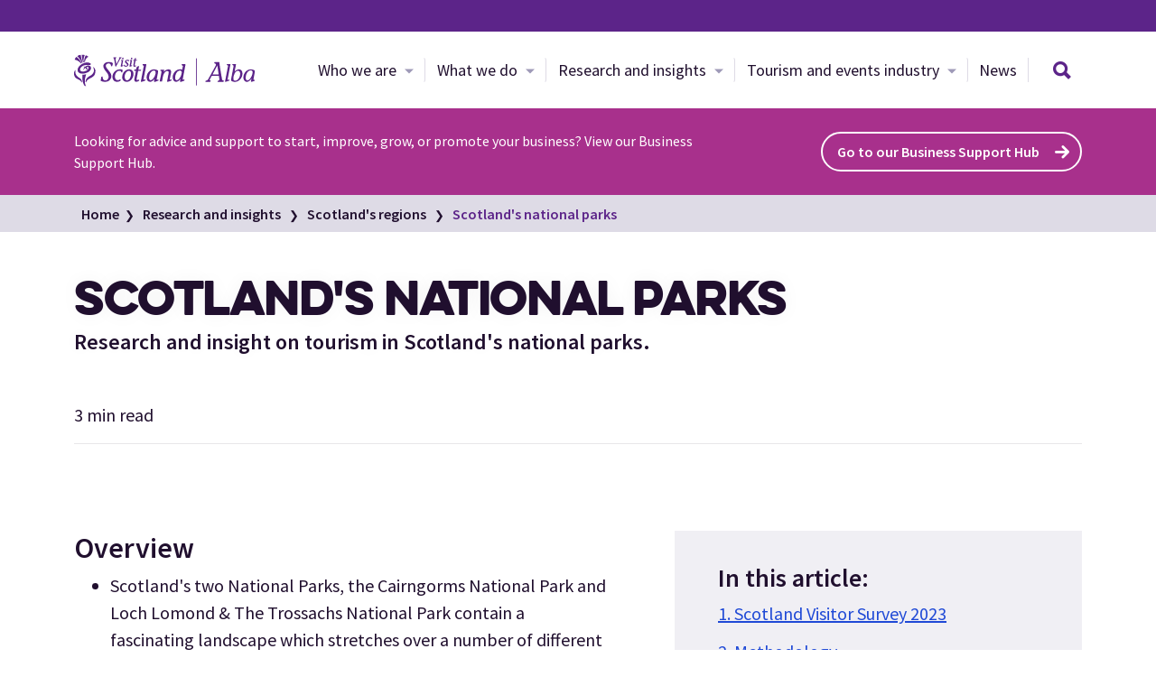

--- FILE ---
content_type: text/html;charset=UTF-8
request_url: https://www.visitscotland.org/research-insights/regions/national-parks
body_size: 197690
content:
<!DOCTYPE html>
<html lang="en" data-version="4.3.3 (251014074529)" class="no-js">
    <head>
<meta charset="utf-8">
<meta http-equiv="X-UA-Compatible" content="IE=edge">
<meta name="viewport" content="width=device-width, initial-scale=1">
<meta name="theme-color" content="#700e57">

<link rel="canonical" href="https://www.visitscotland.org/research-insights/regions/national-parks" />

<link href="https://fonts.googleapis.com/css?family=Source+Sans+Pro:400,600&display=swap" rel="stylesheet" type="text/css">
<link rel="stylesheet" href="/webfiles/1760447617606/assets/dist/styles/global/index.css" type="text/css"/>
<link rel="icon" type="image/png" href="/webfiles/1760447617606/assets/dist/images/icons/32x32.png" sizes="32x32">
<link rel="icon" type="image/png" href="/webfiles/1760447617606/assets/dist/images/icons/96x96.png" sizes="96x96">
<link rel="preload" as="font" type="font/woff" crossorigin href="/webfiles/1760447617606/assets/dist/iconfonts/icons-global.woff" />
<script>
    document.documentElement.className = document.documentElement.className.replace("no-js","js");

    var VS = {paths:{}};
    VS.paths.root = 'https://www.visitscotland.org/';
    VS.paths.webfiles = 'https://www.visitscotland.org/webfiles/1760447617606';
    VS.isCmsRequest = false;
</script>

<script>
    // Checks if a given dataLayer event represents either Civic loading or cookie
    // permissions updating, and fires off events for the component library.
    const checkEvent = (event) => {
        if (event === 'cookie_permission_loaded') {
            setTimeout(() => {
                window.dispatchEvent(new Event('cookieManagerLoaded'));
            });
        }

        if (event === 'cookie_permission_changed') {
            setTimeout(() => {
                window.dispatchEvent(new Event('cookiesUpdated'));
            });
        }
    }

    // To avoid an awkward race condition, we need to check if civic was loaded before we find the
    // datalayer, as well as listening for it being loaded afterwards.
    const checkIfCivicLoaded = () => {
        for (let x = 0; x < window.dataLayer.length; x++) {
            const dataLayerEvent = window.dataLayer[x];

            const eventString = dataLayerEvent?.value?.event ?? dataLayerEvent?.event ?? '';

            checkEvent(eventString);
        }
    };

    const attachCivicEvents = (counter = 1) => {
        if (counter < 20) {
            if (typeof window !== 'undefined' && window.google_tag_manager) {
                checkIfCivicLoaded();

                // GTM can't call browser events directly, so we need to listen for events on the
                // datalayer and then latch our code onto those.
                const originalDataLayerPush = window.dataLayer.push;

                window.dataLayer.push = (arg) => {
                    let res = null;

                    if (arg && arg !== null && typeof arg !== 'undefined') {
                        res = originalDataLayerPush.apply(window.dataLayer, [arg]);

                        const eventString = arg.event || (arg.value && arg.value.event) || '';

                        checkEvent(eventString);

                        return res;
                    }

                    return originalDataLayerPush.apply(window.dataLayer, [arg]);
                };
            } else {
                setTimeout(() => {
                    attachCivicEvents(counter + 1);
                }, 500);
            }
        }
    };
</script>

<script>(function(w,d,s,l,i){w[l]=w[l]||[];w[l].push({'gtm.start': new Date().getTime(),event:'gtm.js'});var f=d.getElementsByTagName(s)[0], j=d.createElement(s),dl=l!='dataLayer'?'&l='+l:'';j.async=true;j.src='https://www.googletagmanager.com/gtm.js?id='+i+dl;f.parentNode.insertBefore(j,f);})(window,document,'script','dataLayer','GTM-N7DLK8');</script>

<script>attachCivicEvents();</script>

<title>Scotland&apos;s National Parks - Research | VisitScotland.org</title>
<meta property="twitter:title" content="Scotland&apos;s National Parks - Research | VisitScotland.org"/>
<meta property="og:title" content="Scotland&apos;s National Parks - Research | VisitScotland.org"/>
<meta name="description" content="Find research and statistics on tourism in Scotland&apos;s national parks. Including Scotland visitor survey, methodology, and additional research resources."/>
<meta property="twitter:description" content="Find research and statistics on tourism in Scotland&apos;s national parks. Including Scotland visitor survey, methodology, and additional research resources."/>
<meta property="og:description" content="Find research and statistics on tourism in Scotland&apos;s national parks. Including Scotland visitor survey, methodology, and additional research resources."/>
<meta property="twitter:image" content="https://www.visitscotland.org/binaries/content/gallery/dot-org/people/a-young-woman-relaxes-in-a-hammock-in-the-cairngorms-national-park.jpg"/>
<meta property="og:image" content="https://www.visitscotland.org/binaries/content/gallery/dot-org/people/a-young-woman-relaxes-in-a-hammock-in-the-cairngorms-national-park.jpg"/>
<meta property="twitter:card" content="summary_large_image"/>
<meta property="twitter:site" content="@VisitScotland"/>
<meta property="og:type" content="article"/>
<meta property="og:url" content="http://www.visitscotland.org/research-insights/regions/national-parks"/>
<link rel="stylesheet" href="https://customer.cludo.com/assets/623/11654/cludo-search-v2.min.css" type="text/css">
    </head>

    <body>
<header aria-label="Site header">
    <div class="skip-to-content__container">
        <a class="skip-to-content sr-only sr-only-focusable" href="#main">
            <span class="skip-to-content__text">Skip to main content</span>
        </a>
    </div>
    <noscript><iframe src="https://www.googletagmanager.com/ns.html?id=GTM-N7DLK8" height="0" width="0" style="display:none;visibility:hidden"></iframe></noscript>
    <svg xmlns="http://www.w3.org/2000/svg" style="display: none;">
        <defs>
            <symbol id="svg-vs-logo" alt="VisitScotland logo">
                <title>Visit Scotland | Alba logo</title>
                <use xlink:href="#svg-vs-thistle" />
                <g class="vs-logo-scotland">
                    <path d="M331.5,30.7c-1.2,0-1.5,0.3-1.8,1.1l-0.4,1.3c0,0.1,0,0.2,0,0.2c0,0.6,0.7,0.9,1.4,1.2c0.7,0.3,1.4,0.5,1.8,1
                        c0.3,0.3,0.6,0.6,0.6,1.5c0,0.3,0,0.7-0.1,1.1c0,0-1.5,7.7-1.9,9.8c-1.2-0.7-3.8-1.3-6.7-1.3c-12.9,0-22.6,12.9-22.6,24.4
                        c0,9.6,5.5,14,10.7,14c4.7,0,10.5-4.5,13.5-9.2c-0.4,1.8-1.5,6.5-1.5,6.5c-0.1,0.3-0.1,0.5-0.1,0.8c0,0.5,0.1,0.9,0.4,1.3
                        c0.4,0.5,1.1,0.7,2.2,0.7l0.1,0L336,82c0,0,0.4-0.2,0.4-0.2c1-0.4,1.9-0.7,1.9-1.7c0,0-0.3-1.6-0.3-1.6c-0.3-0.9-1.4-0.6-2.5-0.4
                        l-1.4,0.3c-0.5,0.1-0.9,0-1.1-0.2c-0.4-0.4-0.2-1.7,0-2.8l8-42.1c0.2-1,0.1-1.7-0.2-2.1c-0.3-0.4-0.8-0.5-1.5-0.5H331.5 M309.5,72.1
                        c0-10.2,6.3-21.6,14.7-21.6c1.6,0,5.4,0.5,5.4,5.6c0,10.9-9.4,24.1-15.3,24.1C309.7,80.1,309.5,73.4,309.5,72.1"/>
                    <path d="M274.7,54.6c0.3-1.4,1-5.2,1-5.2c0-0.2,0.1-0.4,0.1-0.6c0-0.3-0.1-0.6-0.3-0.8c-0.3-0.4-0.9-0.4-1.3-0.4h-7.9
                        c-1.2,0-1.6,0.3-1.8,1.1c0,0-0.4,1.3-0.4,1.3c-0.2,0.8,0.6,1.2,1.5,1.5c0.6,0.3,1.3,0.5,1.8,1c0.3,0.3,0.6,0.6,0.3,2.6l-5.6,29.1
                        h7.1l2.3-12.1c1.1-5.9,2-10.9,6.5-16c2.4-2.7,5-4.3,7.2-4.3c1.6,0,2.8,0.4,3.4,1.2c1.2,1.5,1.3,4.5,0.2,10L285,82.4
                        c-0.1,1,0,1.7,0.4,2.1c0.4,0.4,0.9,0.6,1.7,0.6l0.1,0l9.1-3.1c0,0,0.4-0.2,0.4-0.2c1-0.4,1.9-0.7,1.9-1.7c0,0-0.3-1.6-0.3-1.6
                        c-0.3-0.9-1.4-0.6-2.5-0.4l-1.4,0.3c-0.5,0.1-0.9,0-1.1-0.2c-0.4-0.4-0.2-1.7,0-2.8l3.2-15.9c1-5,0.7-8.5-1-10.5
                        c-1.3-1.5-3.2-2.3-6.1-2.3C283.9,46.9,278.1,50,274.7,54.6"/>
                    <path d="M222.1,71.1c0,9.6,5.5,14,10.7,14c4.7,0,10.5-4.6,13.5-9.2c-0.4,1.8-1.4,6.5-1.4,6.5c-0.1,0.3-0.1,0.6-0.1,0.9
                        c0,0.4,0.1,0.8,0.3,1.1c0.4,0.5,1.1,0.8,2.2,0.8l0.1,0l8.8-3.1l0.4-0.2c1-0.4,1.9-0.7,1.9-1.7c0,0-0.3-1.6-0.3-1.6
                        c-0.3-0.9-1.3-0.6-2.5-0.4l-1.4,0.3c-0.5,0.1-0.8,0-1-0.2c-0.4-0.4-0.2-1.7,0-2.8l3.9-20.3c0.7-4.2-0.6-5-2.2-5.9l-0.8-0.5
                        c-2.9-1.3-6-2-9.2-2C231.5,46.7,222.1,59.6,222.1,71.1 M229.7,72.1c0-10.2,6.3-21.6,14.7-21.6c1.6,0,5.4,0.5,5.4,5.6
                        c0,10.9-9.4,24.1-15.3,24.1C229.9,80.1,229.7,73.4,229.7,72.1"/>
                    <path d="M219.1,30.7h-7.3c-1.2,0-1.6,0.3-1.8,1.1c0,0-0.4,1.3-0.4,1.3c-0.2,0.8,0.7,1.2,1.5,1.5c0.6,0.3,1.3,0.5,1.8,1
                        c0.4,0.4,0.8,0.8,0.4,2.6c0,0-8.6,44.2-8.6,44.2c-0.2,1,0,1.7,0.4,2.1c0.4,0.4,0.9,0.6,1.6,0.5l0.1,0l9.3-3.1c0,0,0.4-0.2,0.4-0.2
                        c1-0.4,1.9-0.7,1.9-1.7c0,0-0.3-1.6-0.3-1.6c-0.4-0.9-1.4-0.6-2.5-0.4l-1.4,0.3c-0.5,0.1-0.9,0-1.1-0.2c-0.4-0.4-0.2-1.7,0-2.8
                        l8.1-42.1c0.2-1,0.1-1.6-0.3-2C220.6,30.8,220,30.7,219.1,30.7"/>
                    <path d="M195.6,37.2l-4.2,3.2l-0.1,0.2c0,0-1.2,6.4-1.3,6.9h-5.4l-0.7,3.7h5.6C189.2,52,185,74,185,74
                        c-0.3,1.4-0.4,2.7-0.4,3.9c0,2.3,0.5,4.1,1.5,5.3c1,1.2,2.5,1.8,4.4,1.8c3.3,0,6.7-2.2,7.3-2.7c0,0,1-0.6,1-0.6
                        c0.3-0.1,1.1-0.6,0.8-1.3c0,0-0.8-1.7-0.8-1.7c0-0.1-0.1-0.2-0.3-0.3c-0.3-0.1-0.6,0-0.9,0.1c-0.9,0.5-2.1,1-4,1
                        c-0.6,0-1.1-0.2-1.4-0.6c-0.4-0.5-0.6-1.2-0.6-2.2c0-0.6,0.1-1.4,0.2-2.2c0,0,4-20.7,4.5-23.2h7.2l0.2-0.1l1.6-1.5l0.1-0.2l0.1-1.5
                        l-0.3-0.4H197c0.1-0.7,1.9-9.8,1.9-9.8c0-0.1,0-0.1,0-0.2c0-0.3-0.2-0.6-0.5-0.8C197.7,36.4,196.5,36.6,195.6,37.2"/>
                    <path d="M147.4,70.9c0,6.8,4.3,14.1,13.8,14.1c13.4,0,20.8-14.1,20.8-23.8c0-8.7-5.2-14.5-13.1-14.5
                        C157.1,46.7,147.4,57.6,147.4,70.9 M154.9,69.4c0-11.9,8.1-18.1,12.5-18.1c6.6,0,7.1,7.2,7.1,9.4c0,6.7-3.8,19.7-12.5,19.7
                        C157.1,80.5,154.9,74.9,154.9,69.4"/>
                    <path d="M117.5,69.6c0,10,7,15.4,13.5,15.4c4.3,0,6.8-1.1,8.9-2l0.2-0.1c1.6-0.8,2.2-1.4,2.4-2.5c0,0,0.4-1.6,0.4-1.6
                        c0.1-0.5-0.1-0.9-0.5-1.2c-0.6-0.4-1.7-0.2-2.9,0.6c-1.6,1-3.8,1.6-6.2,1.6c-5,0-8.2-4.2-8.2-10.8c0-9.6,6.3-17.9,13.5-17.9
                        c3.2,0,4.6,0.7,5.4,2.6l0.2,0.6c0.3,1,0.6,2,1.2,2.2c0.2,0.1,0.4,0.1,0.8-0.1c0,0,0.8-0.5,0.8-0.5c0.7-0.3,0.8-0.8,0.8-1.1
                        c0,0.1,0.9-4.5,0.9-4.5c0.3-1.5-0.3-2.5-1.8-2.9c-1.6-0.5-3.9-0.7-6.3-0.7C125.4,46.7,117.5,60,117.5,69.6"/>
                    <path d="M89.8,36.8c0,5.1,2.6,10.3,8.6,17.3c3.4,3.9,7.4,9.8,7.4,15.2c0,3-2.3,11.3-9.7,11.3c-3.9,0-6.9-2-7.6-5.1
                        c-0.6-1.6-0.8-3.2-1-4.5c-0.1-1.3-0.2-2-0.7-2.3c-0.1-0.1-0.3-0.2-0.6-0.1c0,0-2,0.7-2,0.7c-0.8,0.3-0.9,1.3-1,2.1l-0.1,0.5
                        l-1.3,7.8c-0.4,2.3,0,2.5,3.4,3.7C87,84.3,89.6,85,95.5,85c12.7,0,18.6-10.1,18.6-16.9c0-4.9-0.6-7.9-6.7-15.8l-3.2-4
                        c-3.9-4.7-6.9-8.4-6.9-12.8c0-4.1,4.2-6.9,8.2-6.9c2.2,0,6,0.6,6.9,4.4c0,0,0.4,1.2,0.4,1.2c0.7,2.4,1.1,3.5,1.7,3.7
                        c0.2,0.1,0.4,0,0.5-0.1l1.8-1.4l0.1-0.1L117,36c0.2-0.2,0.4-0.5,0.5-0.8c0,0,1.1-6,1.1-6c0.5-1.7-1.2-2.6-2.8-3.3
                        c-2.3-1.1-5.1-1.6-8.9-1.6C96.3,24.3,89.8,29.1,89.8,36.8"/>
                </g>
                <g class="vs-logo-visit">
                    <path d="M147,13.6c0-1.6,1.1-2.7,2.6-2.7c1.5,0,2.1,1.5,2.1,2.3c0,1.8-1.1,2.8-2.5,2.8C147.5,16,147,14.7,147,13.6"/>
                    <path d="M173.9,13.6c0-1.6,1.1-2.7,2.6-2.7c1.5,0,2.1,1.5,2.1,2.3c0,1.8-1.1,2.8-2.5,2.8
                        C174.5,16,173.9,14.7,173.9,13.6"/>
                    <path d="M144.1,10.1l-0.2,0h-5c-0.5,0-0.7,0.3-0.8,0.5l-0.1,0.1c0,0-0.4,0.6-0.4,0.6c-0.1,0.1-0.2,0.3-0.2,0.4
                        c0,0.1,0,0.1,0,0.2c0.1,0.3,0.4,0.4,0.7,0.6c0.3,0.1,0.6,0.3,0.7,0.5c0,0.1,0,0.1,0,0.2c0,0.2-0.1,0.6-0.3,0.9
                        c0,0-7.3,13.5-9.1,16.8c-0.2-1.5-2.6-16.6-2.6-16.6c0-0.1,0-0.3,0-0.4c0-0.8,0.5-1,1.1-1.3c0.4-0.2,0.8-0.4,1-0.7
                        c0,0,0.5-0.7,0.5-0.7c0.2-0.3,0.2-0.6,0.1-0.8c-0.1-0.2-0.4-0.3-0.8-0.3h-6.9c-0.6,0-0.9,0-1.3,0.6l-0.4,0.7
                        c-0.1,0.2-0.1,0.3-0.1,0.4c0,0.1,0,0.1,0,0.2c0.1,0.3,0.5,0.4,0.6,0.5c1.5,0.4,1.6,0.5,1.9,2.1l3.7,21.7l0.1,0.4
                        c0.1,0.7,0.2,1.5,0.9,1.5h0.7c0.4,0,0.9-0.5,1.5-1.7l11.6-21.1c0.5-0.9,1.1-2,2.1-2.6l0.6-0.3c0.5-0.2,0.9-0.4,1.1-0.8
                        c0,0,0.3-0.6,0.3-0.6c0.1-0.1,0.1-0.3,0.1-0.4c0-0.1,0-0.2-0.1-0.3C144.9,10,144.5,10,144.1,10.1"/>
                    <path d="M149.5,17.9h-4.3c-0.6,0-1,0.1-1.1,0.7c0,0-0.2,0.7-0.2,0.7c-0.1,0.6,0.4,0.8,0.9,1c0.3,0.1,0.7,0.3,0.9,0.5
                        c0.1,0.1,0.3,0.3,0.1,1.3L142.8,37c-0.1,0.6,0,1,0.3,1.3c0.2,0.3,0.6,0.4,1.1,0.4l0.1,0l5-1.7c0,0,0.2-0.1,0.2-0.1
                        c0.5-0.2,1.2-0.4,1.1-1.1c0,0-0.2-0.9-0.2-0.9c-0.2-0.7-0.9-0.5-1.6-0.3l-0.7,0.2c-0.2,0-0.4,0-0.4-0.1c-0.1-0.1-0.1-0.6,0-1.4
                        l2.7-14.1c0.1-0.4,0-0.7-0.1-0.9C150.1,17.9,149.8,17.9,149.5,17.9"/>
                    <path d="M156.1,22.1c-0.1,0.5-0.1,0.9-0.1,1.3c0,2.3,1.5,3.6,2.8,4.7l0.4,0.3c0,0,0.2,0.2,0.2,0.2
                        c1.3,1.1,2.9,2.5,2.9,4.4c0,0.1,0,0.3,0,0.5c-0.3,2.2-2.2,2.7-3.2,2.7c-1.2,0-2.1-0.5-2.8-1.5c0,0-1.2-2-1.2-2c0,0-0.1-0.3-0.4-0.3
                        c-0.3-0.1-0.6,0.2-0.6,0.2c0,0-1.2,0.8-1.2,0.8c-0.5,0.4-0.4,0.9-0.3,1.1c0,0,0.7,2.6,0.7,2.6l0.1,0.2c0.6,0.5,2.3,1.4,5,1.4
                        c2.7,0,7.1-1.4,8-5.3c0.8-3.1-1-5.4-3.8-7.9l-0.3-0.3c-1.4-1.2-2.5-2.1-2.2-3.7c0.2-1,1.3-1.7,2.6-1.7c1.6,0,2.3,0.6,2.5,2
                        c0.1,0.4,0.4,0.7,0.9,0.7h0.6c0.6,0,0.7-0.5,0.9-1.1l0.3-0.9c0,0,0.4-1.1,0.4-1.1c0.1-0.2,0.1-0.5,0-0.7c-0.2-0.4-0.6-0.6-0.9-0.7
                        c-1-0.3-2.1-0.5-3.7-0.5C160.4,17.4,156.8,19.1,156.1,22.1"/>
                    <path d="M176.5,17.9h-4.3c-0.6,0-1,0.1-1.1,0.7c0,0-0.2,0.7-0.2,0.7c-0.1,0.6,0.4,0.8,0.9,1c0.3,0.1,0.7,0.3,0.9,0.5
                        c0.1,0.1,0.3,0.3,0.1,1.3L169.8,37c-0.1,0.6,0,1,0.3,1.3c0.2,0.3,0.6,0.4,1.1,0.4l0.1,0l5-1.7c0,0,0.2-0.1,0.2-0.1
                        c0.5-0.2,1.2-0.4,1.1-1.1c0,0-0.2-0.9-0.2-0.9c-0.2-0.7-0.9-0.5-1.6-0.3l-0.7,0.2c-0.2,0-0.4,0-0.4-0.1c-0.1-0.1-0.1-0.6,0-1.4
                        l2.7-14.1c0.1-0.4,0-0.7-0.1-0.9C177.1,17.9,176.7,17.9,176.5,17.9"/>
                    <path d="M187.5,12.3l-2.4,2c0,0-0.6,3.2-0.7,3.7c-0.4,0-3,0-3,0l-0.4,2.3c0,0,2.4,0,3,0c-0.1,0.7-2.3,12.2-2.3,12.2
                        c-0.1,0.8-0.2,1.5-0.2,2.2c0,1.3,0.3,2.3,0.9,3c0.6,0.7,1.4,1.1,2.5,1.1c1.8,0,3.7-1.2,4.1-1.5c0,0,0.5-0.3,0.5-0.3
                        c0.6-0.3,0.6-0.7,0.5-0.9c0,0-0.4-1-0.4-1c0-0.1-0.1-0.2-0.2-0.2c-0.2-0.1-0.4,0-0.6,0.1c-0.5,0.3-1.1,0.5-2.1,0.5
                        c-0.3,0-0.5-0.1-0.7-0.3c-0.1-0.2-0.3-0.5-0.3-1.1c0-0.3,0-0.7,0.1-1.2c0,0,2.3-12,2.4-12.6h3.8l1.2-1.1l0.1-0.8l0-0.4
                        c0,0-4.1,0-4.7,0c0.1-0.7,1-5.2,1-5.2c0,0,0-0.1,0-0.1c0-0.2-0.1-0.4-0.3-0.6C188.8,11.8,188,11.9,187.5,12.3"/>
                </g>
                <g class="vs-logo-alba">
                    <path d="M464.2,85.1c-0.7,0-1.2-0.1-1.5-0.6c-0.2-0.4-0.3-1-0.2-1.8l8.7-45c0.2-1,0.3-1.6,0.1-2
                        c-0.2-0.4-0.4-0.7-0.6-0.9c-0.3-0.3-0.6-0.5-1-0.7c-0.4-0.2-0.8-0.3-1.1-0.5c-0.3-0.1-0.6-0.3-0.8-0.4c-0.2-0.1-0.3-0.3-0.3-0.6
                        l0.4-1.3c0.1-0.3,0.2-0.6,0.4-0.7c0.2-0.1,0.5-0.2,1.1-0.2h7.5c0.9,0,1.4,0.1,1.7,0.5c0.2,0.4,0.3,0.9,0.1,1.7l-8.2,42.9
                        c-0.2,1.4-0.3,2.3-0.1,2.8c0.2,0.5,0.7,0.7,1.6,0.6c0.8-0.1,1.5-0.3,2.2-0.5c0.7-0.2,1.2-0.1,1.4,0.3l0.3,1.6c0,0.5-0.1,0.8-0.6,1
                        c-0.4,0.2-1,0.4-1.5,0.6L464.2,85.1z"/>
                    <path d="M488.3,37.7c0.2-1,0.2-1.6,0-2c-0.2-0.4-0.4-0.7-0.6-0.9c-0.3-0.3-0.6-0.5-1-0.7c-0.4-0.2-0.7-0.3-1.1-0.5
                        c-0.3-0.1-0.6-0.3-0.8-0.4c-0.2-0.1-0.3-0.3-0.3-0.6l0.4-1.3c0.1-0.3,0.2-0.6,0.4-0.7c0.2-0.1,0.6-0.2,1.1-0.2h7.4
                        c0.9,0,1.5,0.1,1.7,0.5c0.2,0.4,0.3,1,0.1,1.8l-3.9,20.5l0.1,0.1c1.1-1.2,2.2-2.3,3.5-3.1c1.3-0.9,2.5-1.5,3.8-2
                        c1.2-0.5,2.4-0.9,3.5-1.1c1.1-0.2,2.1-0.3,2.9-0.3c2.9,0,5.3,1.1,7.2,3.4c1.9,2.2,2.9,5.4,2.9,9.4c0,3.2-0.6,6.4-1.8,9.4
                        c-1.2,3-2.9,5.8-5,8.2c-2.1,2.4-4.6,4.3-7.4,5.8c-2.8,1.5-5.9,2.2-9.1,2.2c-1.6,0-3.2-0.2-4.8-0.6c-1.6-0.4-2.9-0.8-3.8-1.4
                        c-0.5-0.2-0.9-0.5-1.4-0.7c-0.4-0.2-0.8-0.6-1-1c-0.3-0.4-0.5-1-0.5-1.7c-0.1-0.7-0.1-1.6,0-2.8L488.3,37.7z M492.9,81.5
                        c1.9,0.2,3.9-0.3,5.7-1.4c1.9-1.1,3.6-2.6,5-4.6c1.5-1.9,2.7-4.2,3.6-6.8c0.9-2.6,1.4-5.3,1.4-8.1c0-2.1-0.3-3.8-0.8-5
                        c-0.5-1.3-1.2-2.2-1.9-2.9c-0.7-0.7-1.4-1.1-2.2-1.3c-0.7-0.2-1.3-0.3-1.6-0.3c-1.8,0-3.3,0.5-4.7,1.4c-1.4,0.9-2.6,2.1-3.7,3.5
                        s-2,3-2.7,4.8c-0.8,1.8-1.4,3.5-1.9,5.3c-0.5,1.7-0.9,3.3-1.1,4.8c-0.2,1.5-0.3,2.6-0.3,3.5v1.8c0,0.8,0.1,1.5,0.4,2.2
                        c0.3,0.7,0.8,1.4,1.5,2C490.4,81,491.5,81.3,492.9,81.5"/>
                    <path d="M543.3,74.8l-0.1-0.1c-0.7,1.3-1.6,2.5-2.7,3.8c-1.1,1.2-2.3,2.4-3.6,3.3c-1.3,1-2.6,1.8-4,2.4
                        c-1.4,0.6-2.7,0.9-3.9,0.9c-1.3,0-2.5-0.3-3.8-0.8c-1.3-0.6-2.4-1.4-3.4-2.6c-1-1.1-1.8-2.6-2.4-4.3c-0.6-1.7-0.9-3.8-0.9-6.2
                        c0-2.8,0.5-5.7,1.6-8.6c1.1-2.9,2.6-5.5,4.6-7.9c2-2.3,4.4-4.3,7.2-5.7c2.8-1.5,5.9-2.2,9.3-2.2c1.8,0,3.5,0.2,5,0.6
                        c1.5,0.4,2.9,0.8,4.2,1.4c0.5,0.3,1,0.6,1.4,0.8c0.5,0.2,0.8,0.5,1.1,0.9c0.3,0.4,0.5,0.9,0.6,1.6c0.1,0.7,0,1.6-0.1,2.8l-3.9,20.6
                        c-0.2,1.4-0.3,2.3-0.1,2.8c0.2,0.5,0.7,0.7,1.5,0.6c0.8-0.1,1.6-0.3,2.3-0.5c0.7-0.2,1.1-0.1,1.3,0.3l0.3,1.6c0,0.5-0.1,0.8-0.6,1
                        c-0.4,0.2-1,0.4-1.5,0.6l-9,3.1c-1,0-1.6-0.2-1.9-0.6c-0.3-0.4-0.4-1-0.2-1.7L543.3,74.8z M530.7,80.7c1.6,0,3.3-0.8,5.2-2.3
                        c1.9-1.6,3.6-3.5,5.2-6c1.6-2.4,2.9-5.1,3.9-8c1-2.9,1.6-5.8,1.6-8.5c0-1.2-0.2-2.1-0.5-2.9c-0.3-0.8-0.8-1.4-1.4-1.8
                        c-0.6-0.4-1.2-0.8-1.9-1c-0.7-0.2-1.4-0.3-2-0.3c-2.1,0-4.1,0.6-6,1.9c-1.9,1.3-3.5,3-4.8,5.1c-1.4,2.1-2.4,4.5-3.3,7.2
                        c-0.8,2.7-1.2,5.4-1.2,8.1c0,0.4,0,1.1,0.1,2c0.1,0.9,0.3,1.9,0.7,2.8c0.3,1,0.9,1.8,1.5,2.5C528.5,80.3,529.4,80.7,530.7,80.7"/>
                    <path d="M440.2,85.1c-0.4,0-0.7-0.1-0.9-0.3c-0.2-0.2-0.2-0.5,0.1-1l1-1.6c0.2-0.3,0.6-0.6,1.2-0.7
                        c0.6-0.1,1.1-0.3,1.6-0.7c0.5-0.3,1-0.8,1.4-1.4c0.4-0.6,0.5-1.6,0.3-2.9l-1.5-9.8h-21.8l-5.9,10.7c-0.6,1-0.7,1.8-0.3,2.3
                        c0.3,0.5,0.8,0.9,1.3,1.2c0.5,0.3,1.1,0.6,1.5,0.8c0.5,0.2,0.5,0.6,0.2,1l-0.7,1c-0.2,0.2-0.4,0.5-0.7,0.8c-0.3,0.3-0.7,0.5-1.2,0.5
                        h-11.7c-0.7,0-1.3-0.1-2-0.2c-0.6-0.1-0.7-0.6-0.1-1.3l0.7-1.1c0.2-0.4,0.4-0.7,0.8-0.8c0.3-0.1,0.8-0.3,1.5-0.5
                        c0.9-0.2,1.6-0.5,2.1-0.7c0.5-0.2,1.1-0.5,1.5-0.9c0.5-0.4,0.9-0.9,1.3-1.4c0.4-0.6,0.9-1.4,1.5-2.3l22.1-40.1
                        c0.5-0.9,0.8-1.7,0.9-2.4c0.1-0.7,0.1-1.2,0-1.7c-0.1-0.5-0.3-0.8-0.6-1.1c-0.3-0.3-0.5-0.5-0.7-0.8c-0.3-0.4-0.8-0.7-1.4-0.9
                        c-0.6-0.2-1.1-0.4-1.6-0.6c-0.5-0.2-0.8-0.4-1-0.6c-0.2-0.2-0.1-0.6,0.2-1.1l0.6-1.2c0.2-0.5,0.5-0.7,0.9-0.8
                        c0.3-0.1,0.8-0.1,1.2-0.1h11.5c0.5,0,0.9,0.3,1.1,0.8c0.2,0.5,0.3,1.1,0.3,1.7c1.1,8.7,2.4,17.2,3.9,25.7s2.8,16.3,4.1,23.5
                        c0.2,1.1,0.4,1.9,0.6,2.5c0.2,0.6,0.5,1,0.8,1.3c0.3,0.3,0.8,0.5,1.4,0.7c0.6,0.1,1.4,0.4,2.4,0.7c0.5,0.1,0.7,0.3,0.8,0.6
                        c0.1,0.3,0.1,0.5,0,0.7l-1.2,1.9c-0.2,0.3-0.5,0.5-0.9,0.6c-0.4,0.1-0.7,0.1-1.1,0.1H440.2z M442.7,62.1l-4-27.1h-0.2l-14.4,27.1
                        H442.7z"/>
                </g>
                <rect x="373.6" y="13.1" class="vs-logo-bar" width="2.3" height="83"/>
            </symbol>
            <symbol id="svg-vs-thistle">
                <desc>Visit Scotland | Alba</desc>
                <g class="vs-logo-thistle">
                    <path d="M0.2,62.9C-0.5,57.4,0.4,52.1,4,48.6l0.3,0.9c0,0,0,0.1,0,0.2c0,0.1,0,0.1,0,0.2c-0.7,2.2-0.4,5.3-0.1,7.8
                        c0.8,6.2,6.1,11.7,9.8,13.7c5.3,2.8,9.2,5.9,10.2,12.6c0.1,1.1,0.2,2.1,0.1,3.1l-0.9-0.3c0,0-0.1,0-0.2-0.1
                        c-0.1-0.1-0.1-0.1-0.1-0.2c-2.9-6.1-6-6.6-10.9-9.2c-4.3-2.1-7.4-4.3-9.3-6.8C1.3,68.3,0.5,65.7,0.2,62.9"/>
                    <path d="M36.9,86.4c0,0.1-0.1,0.1-0.1,0.2c-0.1,0.1-0.2,0.1-0.2,0.1L35.8,87c-0.3-1.2-0.5-2.6-0.4-3.9
                        C35.9,76.6,40.6,71,48,67.2c5.6-2.6,12.9-8.5,12.8-17c0-3.3-0.4-6.7-2-9.4c0-0.1-0.1-0.1-0.1-0.2c0-0.1,0-0.2,0-0.2l0.3-0.8
                        c4.9,3.2,7.2,9.2,6.3,15.4c-1.1,7.5-3.5,12.4-10.4,16.2C43.2,77.5,38.9,79.4,36.9,86.4"/>
                    <path d="M11.9,53.6c-3.8-7.5,2.5-18.3,14-24.1c7.4-3.8,15.1-4.6,20.7-2.8c0.2,0.1,0.3,0.1,0.5,0.2
                        c2.8,1,4.6,2.7,4.3,4.3c-0.3,1.8-3.1,2.8-6.5,2.5c-0.1,0-0.3,0-0.4,0c-0.3,0-0.6-0.1-0.9-0.1l-0.2,0c-4.8-0.6-11.7-0.1-16.3,2.4
                        c-6.8,3.6-10.4,10-8,14.2c2.4,4.2,11,4.5,17.9,0.9c6.3-3.4,8.5-9,7.1-10.8c-1-1.3-3.6-1.1-6.6,0.3c2.5,1.8,4,4.3,3,5.9
                        c-0.1,0.1-0.5,1-1.6,1c-0.8,0-1.4-0.8-1.6-1.3c-0.4-1.4-1.1-2.5-2.7-3.9c-0.4,0.3-0.8,0.5-1.1,0.8c-2.2,1.7-3.9,3.7-4.8,5.4
                        c0,0.1-0.1,0.1-0.1,0.1c-0.1,0.1-0.2,0.1-0.2,0.1L28,48.8c0.4-2.8,1.8-5.7,4.2-8.4c-1.2-0.6-2.3-0.9-3.3-1.1l0.2-0.7
                        c1.2-0.4,3-0.4,4.8,0.1l0.2-0.2c5.9-5,13-4.7,16.4-0.6c3.4,4,1.6,10.2-4.2,15.3c-0.5,0.4-1.1,0.8-1.8,1.2c-0.9,0.6-1.9,1.2-3.1,1.8
                        C29.9,62.2,15.7,61.1,11.9,53.6"/>
                    <path d="M36.7,98.1c-5-7.7-5.1-21.4,0.3-35.4c0.2-0.5-0.3-0.9-0.7-0.8c-3.5,1-7,1.5-10.4,1.5c-0.2,1.1-0.3,2.1-0.4,3.2
                        c-1.2,13,1.8,24.7,7.4,31.4H36.7z"/>
                    <path d="M33.3,24.2c0.5-7.2,4.2-13,10.3-15.6c-1.3-1.9-4.2-4-7.8-4.6c-3.5,6.6-5.5,13.1-4.4,20.4
                        C32.1,24.3,32.7,24.3,33.3,24.2"/>
                    <path d="M29.8,24.8c-1.2-5.4-0.8-15.1,2.9-21.7c-2.6-1-5.4-1.6-8.9-0.7c-0.1,7.5,1.4,15.9,3.9,23
                        C28.5,25.2,29.1,24.9,29.8,24.8"/>
                    <path d="M26.2,26c-4.6-12.8-5.6-23.3-5.6-23.3c-3.6-0.5-7.5,1-10.5,3.7c0.3,0.3,8.4,8.1,14.1,20.5
                        C24.9,26.6,25.6,26.3,26.2,26"/>
                    <path d="M21.4,29.1c0.5-0.4,1-0.8,1.6-1.3c-3.1-7.1-9.3-14.5-15.3-19.2C4,11,2.7,14,2.1,17.4c3.1,0.2,7.9,1.7,12.8,5.3
                        C17.6,24.7,19.8,27,21.4,29.1"/>
                </g>
            </symbol>
            <symbol id="svg-spinner" stroke="#595959">
                <g fill="none" fill-rule="evenodd">
                    <g transform="translate(1 1)" stroke-width="2">
                        <circle stroke-opacity=".5" cx="18" cy="18" r="18"/>
                        <path d="M36 18c0-9.94-8.06-18-18-18">
                            <animateTransform
                                attributeName="transform"
                                type="rotate"
                                from="0 18 18"
                                to="360 18 18"
                                dur="1250ms"
                                repeatCount="indefinite"/>
                        </path>
                    </g>
                </g>
            </symbol>
            <symbol id="svg-es-logo">
                <title>EventScotland logo</title>
                <g>
                    <g>
                        <path class="st0" d="M0,83.3V5.4h37.9h0.6v7.4H8.4v26.3H37v7.7H8.4v28.6h30.9v7.9H0L0,83.3z"/>
                    </g>
                    <g>
                        <path class="st0" d="M56.8,83.3L38.1,27h8.2h0.5l15,47.5l15.6-47.2l0.1-0.2h8L66.1,83.3H56.8L56.8,83.3z"/>
                    </g>
                    <path class="st0" d="M130.3,52.4L130.3,52.4c0-8.3-2.2-14.9-6.1-19.6c-3.9-4.6-9.4-7.1-16-7.1l0,0c-7.3,0-13.5,2.9-17.9,8
                        s-6.9,12.4-6.9,21.1l0,0l0,0c0,9.3,2.5,16.7,7,21.9c4.6,5.1,11.3,7.9,19.5,7.9l0,0l0,0l0,0c5.6,0,10.8-1,15.7-3.1l0.4-0.2V73
                        l-0.9,0.5c-4.9,2.6-9.6,3.9-14.5,3.9c-6.1,0-10.7-1.8-13.9-5.3c-3.1-3.4-5-8.4-5.3-15h38.8v-4.7C130.2,52.4,130.3,52.4,130.3,52.4z
                        M93.1,44.5c0-0.1,0.1-0.1,0.1-0.2c0.9-2.7,2.2-4.9,3.7-6.7c0.7-0.8,1.5-1.6,2.4-2.2c2.2-1.6,4.7-2.5,7.4-2.6c0.3,0,0.5,0,0.8,0
                        c4.4,0,7.9,1.6,10.4,4.7c1.4,1.7,2.5,3.9,3.2,6.5c0.6,2,1,4.2,1.1,6.6H91.8C92,48.4,92.5,46.4,93.1,44.5z"/>
                    <path class="st0" d="M174.4,31.8c-1.6-2-3.6-3.5-6-4.5c-2.3-1-5-1.5-8-1.5l0,0c-4.4,0-8.2,1-11.5,3c-2.6,1.6-4.8,3.9-6.7,6.8V27
                        h-7.7v56.2h8.2V54l0,0c0-6.8,1.6-12,4.3-15.4s6.5-5.2,11.3-5.2c2.2,0,4.1,0.4,5.7,1c2.4,1,4,2.8,5.2,5.5c1.1,2.7,1.7,6.3,1.7,10.8
                        l0,0v32.5h8.2V49.1C179.2,41.5,177.6,35.7,174.4,31.8z"/>
                    <path class="st0" d="M211.3,75.8c-2,0.9-3.8,1.2-5.4,1.2c-1.5,0-2.7-0.2-3.6-0.6c-0.7-0.3-1.2-0.7-1.7-1.3c-0.7-0.8-1.2-2-1.5-3.6
                        c-0.3-1.5-0.4-3.5-0.4-5.8V34.2h12.8v-6.9h-12.8V10.7l-8.2,2.9v13.7h-11.3v6.9h11.3v32.7c0,3,0.2,5.5,0.7,7.7
                        c0.4,1.6,0.9,3.1,1.6,4.3c1,1.9,2.5,3.2,4.5,4.1s4.4,1.3,7.3,1.3l0,0c2.5,0,4.9-0.3,7.2-1l0.5-0.1v-7.8L211.3,75.8z"/>
                    <path class="st0" d="M259.2,55.1c-1.2-3-3.2-5.5-5.8-7.7c-2.7-2.2-6-4.3-10-6.6c-5.5-3.2-10-5.6-13.1-8.1c-1.5-1.2-2.7-2.5-3.5-3.9
                        s-1.2-2.9-1.2-4.7c0-1.7,0.4-3.2,1-4.6c1-2,2.8-3.7,5.3-4.9s5.8-1.8,9.8-1.8l0,0l0,0c4.8,0,9.2,1.1,13.4,3.2l0.8,0.4l0.1-0.9
                        l1.1-7.7l-0.5-0.2c-5-1.7-9.8-2.6-14.8-2.6l0,0l0,0l0,0c-7.9,0-14.1,1.8-18.3,5.1c-4.3,3.3-6.5,8.2-6.5,14.2l0,0l0,0
                        c0,2.4,0.4,4.6,1.1,6.5c1.1,2.9,3.1,5.3,5.7,7.6c2.6,2.2,6,4.3,9.9,6.7c5.5,3.2,10,5.6,13,8.1c1.5,1.3,2.7,2.6,3.5,4.1
                        s1.2,3.2,1.2,5.3c0,4-1.5,7.4-4.3,9.8s-6.8,3.8-11.9,3.8l0,0l0,0c-5,0-10.5-1.7-16.4-4.9l-0.8-0.5l-1,9.4l0.4,0.2
                        C223,82.8,229,84,235.1,84l0,0c7.6,0,13.9-2.3,18.3-6.2c4.4-3.9,6.9-9.5,6.9-15.9l0,0C260.4,59.4,260,57.1,259.2,55.1z"/>
                    <path class="st0" d="M304.6,73l-0.8,0.4l0.1,0.3l-0.1-0.3c-4.5,2-8.7,2.9-12.8,2.9c-5.8,0-10.5-2-13.8-5.6s-5.2-8.9-5.2-15.5
                        c0-6.4,2.1-11.7,5.5-15.4c3.5-3.7,8.3-5.7,13.9-5.7c4.7,0,8.6,0.9,12.2,2.8l0.9,0.5l0.1-1l0.6-7.4l-0.5-0.2
                        c-4-1.5-8.2-2.1-12.9-2.1l0,0l0,0c-8.4,0-15.6,2.9-20.6,7.9s-7.9,12.1-7.9,20.6l0,0l0,0c0,8.7,2.7,15.9,7.5,21s11.6,7.9,19.8,7.9
                        l0,0c5.2,0,10-0.9,14.4-2.6l0.5-0.2L304.6,73z"/>
                    <path class="st0" d="M357.5,55.1c0-9-2.5-16.3-7.1-21.4s-11.1-7.9-19-7.9l0,0l0,0c-7.8,0-14.4,2.8-19,7.9s-7.2,12.4-7.2,21.4l0,0
                        l0,0l0,0l0,0c0,9,2.6,16.4,7.2,21.5s11.2,8,19,8l0,0l0,0l0,0l0,0l0,0l0,0c7.8,0,14.4-2.8,19-8C354.9,71.5,357.5,64.2,357.5,55.1
                        L357.5,55.1L357.5,55.1L357.5,55.1z M347.2,65.8c-0.8,2.1-1.8,3.9-3.1,5.5c-1.7,2-3.7,3.6-6,4.6c-2,0.9-4.2,1.3-6.7,1.3
                        c-1.4,0-2.7-0.2-3.9-0.4c-2.4-0.6-4.6-1.7-6.4-3.2c-0.8-0.7-1.5-1.4-2.2-2.3c-0.3-0.4-0.6-0.7-0.8-1.1c-0.1-0.2-0.2-0.4-0.4-0.5
                        c-0.6-0.9-1.1-1.8-1.5-2.8c-0.1-0.2-0.2-0.5-0.3-0.8c-0.1-0.2-0.2-0.5-0.3-0.7c-1.1-2.9-1.6-6.4-1.6-10.2c0-5.3,1.1-9.9,3.1-13.4
                        c0.5-1,1.1-1.9,1.8-2.7c0.7-0.9,1.5-1.7,2.3-2.4c2.8-2.3,6.3-3.6,10.2-3.6c3.1,0,5.9,0.7,8.3,2.1c1.6,0.9,3.1,2.2,4.3,3.7
                        c2.1,2.6,3.7,6.1,4.4,10.3c0.3,1.8,0.5,3.8,0.5,5.9C349,59.1,348.3,62.7,347.2,65.8z"/>
                    <path class="st0" d="M385.9,75.8c-2,0.9-3.8,1.2-5.4,1.2l0,0c-1.5,0-2.6-0.2-3.6-0.6c-0.7-0.3-1.2-0.7-1.7-1.3
                        c-0.7-0.8-1.2-2-1.5-3.6c-0.3-1.5-0.4-3.5-0.4-5.8V34.2h12.8v-6.9h-12.8V10.7l-8.2,2.9v13.7h-11.3v6.9h11.3v32.7
                        c0,3,0.2,5.5,0.7,7.7c0.4,1.6,0.9,3.1,1.6,4.3c1,1.9,2.5,3.2,4.5,4.1s4.4,1.3,7.3,1.3l0,0c2.5,0,4.9-0.3,7.2-1l0.5-0.1v-7.8
                        L385.9,75.8z"/>
                    <rect x="391.6" class="st0" width="8.2" height="83.5"/>
                    <path class="st0" d="M442.3,31.3c-1.6-1.8-3.7-3.2-6.2-4.1c-2.4-0.9-5.3-1.4-8.5-1.4c-5.6,0-11.4,1.5-16.8,4.1l-0.4,0.2v8.3l1-0.6
                        c5.1-3.1,10-4.5,15.4-4.5c3.8,0,6.9,1.3,9,3.6s3.3,5.8,3.3,10.3l0,0c0,0.4,0,0.8-0.1,1.2h-6.4c-9.2,0-16.3,1.8-21.2,5.1
                        c-2.4,1.7-4.3,3.7-5.6,6.1c-1.3,2.4-1.9,5.1-1.9,8l0,0l0,0c0,4.8,1.8,9,4.9,11.9c3.2,2.9,7.7,4.5,13.1,4.5l0,0l0,0
                        c4.1,0,7.7-0.9,10.9-2.7c2.6-1.5,4.9-3.5,6.7-6.1v8h7.5V47.5C447.2,40.4,445.6,35,442.3,31.3z M413.8,62.2c1.2-2.1,3.3-3.9,6.3-5
                        c3-1.2,7-1.8,11.9-1.8l0,0h7.1v4.4c0,5.5-1.6,9.8-4.4,12.8c-2.8,2.9-6.8,4.6-11.7,4.6c-3.2,0-5.8-1.1-7.6-2.8
                        c-1.8-1.7-2.8-4.2-2.8-7.2C412.6,65.3,413,63.7,413.8,62.2z"/>
                    <path class="st0" d="M492.7,31.8c-1.6-2-3.6-3.5-6-4.5c-2.3-1-5-1.5-8-1.5l0,0l0,0l0,0l0,0c-4.4,0-8.2,1-11.4,3
                        c-2.6,1.6-4.8,3.9-6.7,6.8V27h-7.7v56.2h8.2V54l0,0c0-6.8,1.6-12,4.3-15.4c2.7-3.4,6.5-5.2,11.3-5.2c2.2,0,4.1,0.4,5.7,1
                        c2.4,1,4,2.8,5.2,5.5c1.1,2.7,1.7,6.3,1.7,10.8l0,0l0,0l0,0v32.5h8.2V49.1C497.5,41.5,495.9,35.7,492.7,31.8z"/>
                    <path class="st0" d="M542,0v0.6l0,0v34.2c-1.8-2.5-3.9-4.6-6.4-6C532.5,27,528.9,26,525,26l0,0c-6.9,0-12.8,2.8-16.8,7.8
                        c-4.1,5-6.4,12.1-6.4,20.8c0,8.9,2.4,16.3,6.4,21.5s9.7,8.1,16.1,8.1l0,0l0,0c4.3,0,8.1-1.1,11.4-3.1c2.7-1.7,5-4.1,6.9-7.1v9.5
                        h7.7V0H542z M542,55.3c0,6.6-1.6,11.8-4.3,15.5c-0.1,0.2-0.2,0.3-0.3,0.5c-2.9,3.7-6.9,5.7-11.6,5.7l0,0c-1.1,0-2.2-0.1-3.3-0.4
                        c-1-0.2-2-0.6-2.9-1.1c-1.3-0.6-2.4-1.5-3.4-2.6c-0.6-0.7-1.2-1.4-1.8-2.3c-0.5-0.8-1-1.6-1.4-2.5c-0.2-0.4-0.4-0.9-0.6-1.3v-0.1
                        c0-0.1-0.1-0.2-0.1-0.3s0-0.1-0.1-0.2c0-0.1,0-0.1-0.1-0.2c0-0.1,0-0.1-0.1-0.2c0-0.1,0-0.1-0.1-0.2c0-0.1,0-0.2-0.1-0.2v-0.1
                        c0-0.1,0-0.2-0.1-0.2V65c0-0.1,0-0.2-0.1-0.3v-0.1c0-0.1,0-0.2-0.1-0.3v-0.1c0-0.1,0-0.2-0.1-0.3v-0.1c0-0.1,0-0.2-0.1-0.3v-0.1
                        c0-0.1,0-0.2-0.1-0.3V63c0-0.1,0-0.2-0.1-0.3v-0.1c0-0.1,0-0.2-0.1-0.3v-0.1c0-0.1,0-0.2-0.1-0.3v-0.1c0-0.1,0-0.2,0-0.3v-0.1
                        c0-0.1,0-0.2,0-0.3V61c0-0.1,0-0.2,0-0.3v-0.1c0-0.1,0-0.2,0-0.3v-0.1c0-0.1,0-0.2,0-0.3s0-0.1,0-0.2s0-0.2,0-0.3s0-0.1,0-0.2
                        s0-0.2,0-0.3s0-0.1,0-0.2s0-0.2,0-0.3s0-0.1,0-0.2s0-0.2,0-0.3s0-0.1,0-0.2s0-0.2,0-0.3s0-0.1,0-0.2s0-0.2,0-0.3s0-0.1,0-0.2
                        s0-0.2,0-0.3s0-0.1,0-0.2s0-0.2,0-0.3s0-0.1,0-0.2s0-0.2,0-0.3s0-0.1,0-0.2s0-0.2,0-0.3s0-0.1,0-0.2l0,0v-0.1l0,0l0,0
                        c0-3.8,0.5-7.1,1.3-9.9l0,0c0-0.2,0.1-0.3,0.1-0.5l0,0c0-0.1,0.1-0.3,0.1-0.4c0,0,0,0,0-0.1s0.1-0.2,0.1-0.4v-0.1
                        c0-0.1,0.1-0.2,0.1-0.3s0-0.1,0.1-0.2c0-0.1,0.1-0.1,0.1-0.2c0-0.1,0.1-0.2,0.1-0.3v-0.1c0.6-1.4,1.3-2.7,2.1-3.9
                        c0.9-1.2,1.9-2.2,3-3.1c1.4-1,2.9-1.7,4.5-2.1c1.1-0.3,2.2-0.4,3.3-0.4c5,0,9,1.9,11.9,5.7c2.4,3.1,3.9,7.6,4.4,13.3l0,0
                        c0,0.2,0,0.4,0,0.6s0,0.4,0,0.6c0,0,0,0,0,0.1C542,53.9,542,54.6,542,55.3L542,55.3L542,55.3z"/>
                    <polygon class="st0" points="553.9,1.8 556.2,1.8 556.2,8.6 557.8,8.6 557.8,1.8 560.1,1.8 560.1,0.5 553.9,0.5 	"/>
                    <polygon class="st0" points="568,0.5 566.1,6.6 566.1,6.6 564.2,0.5 561.6,0.5 561.6,8.6 563.1,8.6 563.1,1.9 563.1,1.9 565.3,8.6
                        566.9,8.6 569,1.9 569,1.9 569,8.6 570.6,8.6 570.6,0.5 	"/>
                </g>
            </symbol>
        </defs>
    </svg>

    <a id="top"></a>
    <nav class="site-menu-org d-none d-md-block">

    </nav>

<div class="site-header">
    <div class="site-header__container">
        <a class="site-logo site-logo--header" href="/" title="VisitScotland | Alba logo">

            <svg class="site-logo__large" width="553" height="100" viewBox="0 0 553 100" focusable="false">
                <use xlink:href="#svg-vs-logo"/>
            </svg>
        </a>

        <button class="button-menu d-xl-none" data-btn-menu="#mobile-nav" data-main-nav-toggle="main-nav--show" data-btn-menu-toggle-class="button-menu--active" data-test="mobile-nav-menu-button" aria-label="main menu" aria-expanded="false">
            <span class="d-none d-sm-inline-block pr-1">Menu</span>
            <span class="hamburger hamburger--squeeze _is-active"><span class="hamburger-box"><span class="hamburger-inner"></span></span></span>
        </button>

        <nav class="d-none d-xl-block" aria-label="Main menu">
                <div id="main-nav-bar" class="d-none d-xl-block main-nav-bar" data-test-main-nav>
                    <div class="main-nav" id="main-nav">
                        <ul class="main-nav__list" data-main-nav role="menu">

                                        <li class="main-nav__item main-nav__item--with-children" data-main-nav-hover='main-nav__item--hover' id="test-main-nav-1" role="menuitem">
                                            <button class="main-nav__link btn" data-main-navigation-toggle>
                                                Who we are
                                                <i class="icon icon-nav-arrow-down"></i>
                                            </button>
                                            <div class="second-nav">
                                                <div class="second-nav__item second-nav__primary">
                                                    <a class="second-nav__link" href="/who-we-are" data-main-navigation-toggle>
                                                        Who we are
                                                    </a>
                                                </div>
                                                <ul class="second-nav__list">
                                                        <li class="second-nav__item">
                                                                <a href="/who-we-are/team" class="second-nav__link">Our team</a>
                                                                <div class="third-nav">
                                                                    <ul class="third-nav__list">
                                                                                <li class="third-nav__item">
                                                                                    <a href="/who-we-are/team/board" class="third-nav__link">Our Board members</a>
                                                                                </li>
                                                                                <li class="third-nav__item">
                                                                                    <a href="/who-we-are/team/chair" class="third-nav__link">Our Chair</a>
                                                                                </li>
                                                                                <li class="third-nav__item">
                                                                                    <a href="/who-we-are/team/chief-executive" class="third-nav__link">Our Chief Executive</a>
                                                                                </li>
                                                                                <li class="third-nav__item">
                                                                                    <a href="/who-we-are/team/directorates" class="third-nav__link">Our directorates</a>
                                                                                </li>
                                                                    </ul>
                                                                </div>
                                                        </li>
                                                        <li class="second-nav__item">
                                                                <a href="/who-we-are/jobs-careers" class="second-nav__link">Jobs and careers</a>
                                                                <div class="third-nav">
                                                                    <ul class="third-nav__list">
                                                                                <li class="third-nav__item">
                                                                                    <a href="https://eiht.fa.em2.oraclecloud.com/hcmUI/CandidateExperience/en/sites/CX_1" class="third-nav__link">Current vacancies</a>
                                                                                </li>
                                                                                <li class="third-nav__item">
                                                                                    <a href="/who-we-are/jobs-careers/life-at-visitscotland" class="third-nav__link">Life at VisitScotland</a>
                                                                                </li>
                                                                                <li class="third-nav__item">
                                                                                    <a href="/who-we-are/jobs-careers/recruitment-process" class="third-nav__link">Our recruitment process</a>
                                                                                </li>
                                                                    </ul>
                                                                </div>
                                                        </li>
                                                        <li class="second-nav__item">
                                                                <a href="/who-we-are/contact" class="second-nav__link">Contact us</a>
                                                                <div class="third-nav">
                                                                    <ul class="third-nav__list">
                                                                                <li class="third-nav__item">
                                                                                    <a href="/who-we-are/contact/get-in-touch" class="third-nav__link">Get in touch</a>
                                                                                </li>
                                                                                <li class="third-nav__item">
                                                                                    <a href="/who-we-are/contact/feedback-complaints" class="third-nav__link">Feedback and complaints</a>
                                                                                </li>
                                                                                <li class="third-nav__item">
                                                                                    <a href="/who-we-are/contact/industry-user-panel" class="third-nav__link">Industry user panel</a>
                                                                                </li>
                                                                                <li class="third-nav__item">
                                                                                    <a href="/who-we-are/contact/influencer-programmes" class="third-nav__link">Influencer programmes</a>
                                                                                </li>
                                                                                <li class="third-nav__item">
                                                                                    <a href="/who-we-are/contact/regional-tourism-facebook-group" class="third-nav__link">Regional tourism Facebook groups</a>
                                                                                </li>
                                                                                <li class="third-nav__item">
                                                                                    <a href="/who-we-are/contact/website" class="third-nav__link">Website feedback</a>
                                                                                </li>
                                                                    </ul>
                                                                </div>
                                                        </li>
                                                </ul>
                                            </div>
                                        </li>

                                        <li class="main-nav__item main-nav__item--with-children" data-main-nav-hover='main-nav__item--hover' id="test-main-nav-2" role="menuitem">
                                            <button class="main-nav__link btn" data-main-navigation-toggle>
                                                What we do
                                                <i class="icon icon-nav-arrow-down"></i>
                                            </button>
                                            <div class="second-nav">
                                                <div class="second-nav__item second-nav__primary">
                                                    <a class="second-nav__link" href="/what-we-do" data-main-navigation-toggle>
                                                        What we do
                                                    </a>
                                                </div>
                                                <ul class="second-nav__list">
                                                        <li class="second-nav__item">
                                                                <a href="/what-we-do/focus-areas" class="second-nav__link">Our key focus areas</a>
                                                                <div class="third-nav">
                                                                    <ul class="third-nav__list">
                                                                                <li class="third-nav__item">
                                                                                    <a href="/what-we-do/focus-areas/business-experience-development" class="third-nav__link">Business and experience development</a>
                                                                                </li>
                                                                                <li class="third-nav__item">
                                                                                    <a href="/what-we-do/focus-areas/market-development" class="third-nav__link">Market development</a>
                                                                                </li>
                                                                                <li class="third-nav__item">
                                                                                    <a href="/what-we-do/focus-areas/place-development" class="third-nav__link">Place and destination development</a>
                                                                                </li>
                                                                    </ul>
                                                                </div>
                                                        </li>
                                                        <li class="second-nav__item">
                                                                <a href="/what-we-do/activity" class="second-nav__link">Our latest activity</a>
                                                                <div class="third-nav">
                                                                    <ul class="third-nav__list">
                                                                                <li class="third-nav__item">
                                                                                    <a href="/what-we-do/activity/business-events" class="third-nav__link">Business events</a>
                                                                                </li>
                                                                                <li class="third-nav__item">
                                                                                    <a href="/what-we-do/activity/business-support-programme" class="third-nav__link">Business Support Programme</a>
                                                                                </li>
                                                                                <li class="third-nav__item">
                                                                                    <a href="/what-we-do/activity/awards" class="third-nav__link">Celebrating our awards</a>
                                                                                </li>
                                                                                <li class="third-nav__item">
                                                                                    <a href="/what-we-do/activity/helping-visitors-discover-scotland" class="third-nav__link">Helping visitors discover Scotland online</a>
                                                                                </li>
                                                                                <li class="third-nav__item">
                                                                                    <a href="/what-we-do/activity/current-campaign" class="third-nav__link">Our current marketing activity</a>
                                                                                </li>
                                                                                <li class="third-nav__item">
                                                                                    <a href="/what-we-do/activity/owned-channels" class="third-nav__link">Our owned channels</a>
                                                                                </li>
                                                                    </ul>
                                                                </div>
                                                        </li>
                                                        <li class="second-nav__item">
                                                                <a href="/what-we-do/plans" class="second-nav__link">Our plans</a>
                                                                <div class="third-nav">
                                                                    <ul class="third-nav__list">
                                                                                <li class="third-nav__item">
                                                                                    <a href="/what-we-do/plans/gaelic-language" class="third-nav__link">Gaelic language plan</a>
                                                                                </li>
                                                                                <li class="third-nav__item">
                                                                                    <a href="/what-we-do/plans/corporate" class="third-nav__link">Our corporate plan</a>
                                                                                </li>
                                                                                <li class="third-nav__item">
                                                                                    <a href="/what-we-do/plans/destination-climate-action" class="third-nav__link">Our destination climate action plan</a>
                                                                                </li>
                                                                                <li class="third-nav__item">
                                                                                    <a href="/what-we-do/plans/marketing" class="third-nav__link">Our global tourism marketing plan</a>
                                                                                </li>
                                                                    </ul>
                                                                </div>
                                                        </li>
                                                        <li class="second-nav__item">
                                                                <a href="/what-we-do/past-activity" class="second-nav__link">Our past activity</a>
                                                                <div class="third-nav">
                                                                    <ul class="third-nav__list">
                                                                                <li class="third-nav__item">
                                                                                    <a href="/what-we-do/past-activity/covid-19" class="third-nav__link">Our response to COVID-19</a>
                                                                                </li>
                                                                                <li class="third-nav__item">
                                                                                    <a href="/what-we-do/past-activity/previous-campaigns" class="third-nav__link">Previous campaigns</a>
                                                                                </li>
                                                                                <li class="third-nav__item">
                                                                                    <a href="/what-we-do/past-activity/quality-assurance" class="third-nav__link">Quality Assurance</a>
                                                                                </li>
                                                                                <li class="third-nav__item">
                                                                                    <a href="/what-we-do/past-activity/themed-years" class="third-nav__link">Scotland's Themed Years</a>
                                                                                </li>
                                                                                <li class="third-nav__item">
                                                                                    <a href="/what-we-do/past-activity/visitor-information" class="third-nav__link">Visitor information</a>
                                                                                </li>
                                                                                <li class="third-nav__item">
                                                                                    <a href="/tourism-events-industry/groups/visitor-levy-expert" class="third-nav__link">Visitor Levy Expert Group</a>
                                                                                </li>
                                                                    </ul>
                                                                </div>
                                                        </li>
                                                        <li class="second-nav__item">
                                                                <a href="/what-we-do/policies" class="second-nav__link">Our policies</a>
                                                                <div class="third-nav">
                                                                    <ul class="third-nav__list">
                                                                                <li class="third-nav__item">
                                                                                    <a href="/what-we-do/policies/sustainability" class="third-nav__link">Our environmental sustainability policy</a>
                                                                                </li>
                                                                                <li class="third-nav__item">
                                                                                    <a href="/what-we-do/policies/equality-strategy" class="third-nav__link">Our equality strategy</a>
                                                                                </li>
                                                                                <li class="third-nav__item">
                                                                                    <a href="/what-we-do/policies/fair-work" class="third-nav__link">Our fair work first policy</a>
                                                                                </li>
                                                                                <li class="third-nav__item">
                                                                                    <a href="/what-we-do/policies/freedom-of-information" class="third-nav__link">Our freedom of information policy</a>
                                                                                </li>
                                                                                <li class="third-nav__item">
                                                                                    <a href="/what-we-do/policies/procurement" class="third-nav__link">Our procurement policy</a>
                                                                                </li>
                                                                    </ul>
                                                                </div>
                                                        </li>
                                                        <li class="second-nav__item">
                                                                <a href="/what-we-do/reports" class="second-nav__link">Our reports</a>
                                                                <div class="third-nav">
                                                                    <ul class="third-nav__list">
                                                                                <li class="third-nav__item">
                                                                                    <a href="/what-we-do/reports/annual" class="third-nav__link">Our annual report</a>
                                                                                </li>
                                                                                <li class="third-nav__item">
                                                                                    <a href="/what-we-do/reports/disclosures" class="third-nav__link">Our disclosures</a>
                                                                                </li>
                                                                                <li class="third-nav__item">
                                                                                    <a href="/what-we-do/reports/sustainability" class="third-nav__link">Our sustainability reports</a>
                                                                                </li>
                                                                    </ul>
                                                                </div>
                                                        </li>
                                                        <li class="second-nav__item">
                                                                <a href="/what-we-do/privacy-centre" class="second-nav__link">Privacy centre</a>
                                                                <div class="third-nav">
                                                                    <ul class="third-nav__list">
                                                                                <li class="third-nav__item">
                                                                                    <a href="/what-we-do/privacy-centre/contact-us" class="third-nav__link">Contact our data protection and legal team</a>
                                                                                </li>
                                                                                <li class="third-nav__item">
                                                                                    <a href="/what-we-do/privacy-centre/data-protection-laws-rights" class="third-nav__link">Data protection laws and rights</a>
                                                                                </li>
                                                                                <li class="third-nav__item">
                                                                                    <a href="/what-we-do/privacy-centre/policies" class="third-nav__link">Our data protection policies</a>
                                                                                </li>
                                                                                <li class="third-nav__item">
                                                                                    <a href="/what-we-do/privacy-centre/data-sharing-agreement" class="third-nav__link">Our data sharing agreement</a>
                                                                                </li>
                                                                                <li class="third-nav__item">
                                                                                    <a href="/what-we-do/privacy-centre/notices" class="third-nav__link">Privacy notices</a>
                                                                                </li>
                                                                                <li class="third-nav__item">
                                                                                    <a href="/what-we-do/privacy-centre/statement" class="third-nav__link">Privacy statement</a>
                                                                                </li>
                                                                    </ul>
                                                                </div>
                                                        </li>
                                                </ul>
                                            </div>
                                        </li>

                                        <li class="main-nav__item main-nav__item--with-children" data-main-nav-hover='main-nav__item--hover' id="test-main-nav-3" role="menuitem">
                                            <button class="main-nav__link btn" data-main-navigation-toggle>
                                                Research and insights
                                                <i class="icon icon-nav-arrow-down"></i>
                                            </button>
                                            <div class="second-nav">
                                                <div class="second-nav__item second-nav__primary">
                                                    <a class="second-nav__link" href="/research-insights" data-main-navigation-toggle>
                                                        Research and insights
                                                    </a>
                                                </div>
                                                <ul class="second-nav__list">
                                                        <li class="second-nav__item">
                                                                <a href="/research-insights/about-our-visitors" class="second-nav__link">About our visitors</a>
                                                                <div class="third-nav">
                                                                    <ul class="third-nav__list">
                                                                                <li class="third-nav__item">
                                                                                    <a href="/research-insights/about-our-visitors/accommodation-types" class="third-nav__link">Accommodation types visitors use in Scotland</a>
                                                                                </li>
                                                                                <li class="third-nav__item">
                                                                                    <a href="/research-insights/about-our-visitors/how-visitors-travel-to-scotland" class="third-nav__link">How visitors travel to and around Scotland</a>
                                                                                </li>
                                                                                <li class="third-nav__item">
                                                                                    <a href="/research-insights/about-our-visitors/international" class="third-nav__link">International visitors</a>
                                                                                </li>
                                                                                <li class="third-nav__item">
                                                                                    <a href="/research-insights/about-our-visitors/planning-booking-behaviours" class="third-nav__link">Planning and booking insights</a>
                                                                                </li>
                                                                                <li class="third-nav__item">
                                                                                    <a href="/research-insights/about-our-visitors/visitor-survey" class="third-nav__link">Scotland Visitor Survey</a>
                                                                                </li>
                                                                                <li class="third-nav__item">
                                                                                    <a href="/research-insights/about-our-visitors/types" class="third-nav__link">Types of visitors</a>
                                                                                </li>
                                                                                <li class="third-nav__item">
                                                                                    <a href="/research-insights/about-our-visitors/uk" class="third-nav__link">Visitors from the UK</a>
                                                                                </li>
                                                                                <li class="third-nav__item">
                                                                                    <a href="/research-insights/about-our-visitors/interests-activities" class="third-nav__link">Visitor interests and activities</a>
                                                                                </li>
                                                                                <li class="third-nav__item">
                                                                                    <a href="/research-insights/about-our-visitors/why-people-choose-scotland" class="third-nav__link">Why people choose Scotland</a>
                                                                                </li>
                                                                    </ul>
                                                                </div>
                                                        </li>
                                                        <li class="second-nav__item">
                                                                <a href="/research-insights/about-our-industry" class="second-nav__link">About our industry</a>
                                                                <div class="third-nav">
                                                                    <ul class="third-nav__list">
                                                                                <li class="third-nav__item">
                                                                                    <a href="/research-insights/about-our-industry/accommodation" class="third-nav__link">Accommodation performance</a>
                                                                                </li>
                                                                                <li class="third-nav__item">
                                                                                    <a href="/research-insights/about-our-industry/cruise-tourism-insights" class="third-nav__link">Cruise tourism</a>
                                                                                </li>
                                                                                <li class="third-nav__item">
                                                                                    <a href="/research-insights/about-our-industry/events-industry-reports" class="third-nav__link">Events industry reports</a>
                                                                                </li>
                                                                                <li class="third-nav__item">
                                                                                    <a href="/research-insights/about-our-industry/covid-19-impact" class="third-nav__link">Impact of coronavirus (COVID-19)</a>
                                                                                </li>
                                                                                <li class="third-nav__item">
                                                                                    <a href="/research-insights/about-our-industry/scotland-outlook-2030-tracker" class="third-nav__link">Scotland Outlook 2030 tracker</a>
                                                                                </li>
                                                                                <li class="third-nav__item">
                                                                                    <a href="/research-insights/about-our-industry/scottish-tourism-observatory" class="third-nav__link">Scottish tourism observatory</a>
                                                                                </li>
                                                                                <li class="third-nav__item">
                                                                                    <a href="/research-insights/about-our-industry/tourism-employment" class="third-nav__link">Tourism employment in Scotland</a>
                                                                                </li>
                                                                                <li class="third-nav__item">
                                                                                    <a href="/research-insights/about-our-industry/visitor-attractions" class="third-nav__link">Visitor attraction performance</a>
                                                                                </li>
                                                                    </ul>
                                                                </div>
                                                        </li>
                                                        <li class="second-nav__item">
                                                                <a href="/research-insights/regions" class="second-nav__link">Scotland's regions</a>
                                                                <div class="third-nav">
                                                                    <ul class="third-nav__list">
                                                                                <li class="third-nav__item">
                                                                                    <a href="/research-insights/regions/aberdeen-aberdeenshire" class="third-nav__link">Aberdeen, Aberdeenshire and Moray Speyside</a>
                                                                                </li>
                                                                                <li class="third-nav__item">
                                                                                    <a href="/research-insights/regions/argyll-isles" class="third-nav__link">Argyll and the Isles</a>
                                                                                </li>
                                                                                <li class="third-nav__item">
                                                                                    <a href="/research-insights/regions/ayrshire-arran" class="third-nav__link">Ayrshire and Arran</a>
                                                                                </li>
                                                                                <li class="third-nav__item">
                                                                                    <a href="/research-insights/regions/dumfries-galloway" class="third-nav__link">Dumfries and Galloway</a>
                                                                                </li>
                                                                                <li class="third-nav__item">
                                                                                    <a href="/research-insights/regions/dundee-angus" class="third-nav__link">Dundee and Angus</a>
                                                                                </li>
                                                                                <li class="third-nav__item">
                                                                                    <a href="/research-insights/regions/edinburgh-lothians" class="third-nav__link">Edinburgh and the Lothians</a>
                                                                                </li>
                                                                                <li class="third-nav__item">
                                                                                    <a href="/research-insights/regions/fife" class="third-nav__link">Fife</a>
                                                                                </li>
                                                                                <li class="third-nav__item">
                                                                                    <a href="/research-insights/regions/glasgow-clyde-valley" class="third-nav__link">Glasgow and the Clyde Valley</a>
                                                                                </li>
                                                                                <li class="third-nav__item">
                                                                                    <a href="/research-insights/regions/highlands" class="third-nav__link">Highlands</a>
                                                                                </li>
                                                                                <li class="third-nav__item">
                                                                                    <a href="/research-insights/regions/orkney" class="third-nav__link">Orkney</a>
                                                                                </li>
                                                                                <li class="third-nav__item">
                                                                                    <a href="/research-insights/regions/outer-hebrides" class="third-nav__link">Outer Hebrides</a>
                                                                                </li>
                                                                                <li class="third-nav__item">
                                                                                    <a href="/research-insights/regions/perthshire" class="third-nav__link">Perthshire</a>
                                                                                </li>
                                                                                <li class="third-nav__item">
                                                                                    <a href="/research-insights/regions/scottish-borders" class="third-nav__link">Scottish Borders</a>
                                                                                </li>
                                                                                <li class="third-nav__item">
                                                                                    <a href="/research-insights/regions/shetland" class="third-nav__link">Shetland</a>
                                                                                </li>
                                                                                <li class="third-nav__item">
                                                                                    <a href="/research-insights/regions/stirling-forth-valley" class="third-nav__link">Stirling and Forth Valley</a>
                                                                                </li>
                                                                                <li class="third-nav__item">
                                                                                    <a href="/research-insights/regions/national-parks" class="third-nav__link">Scotland's national parks</a>
                                                                                </li>
                                                                    </ul>
                                                                </div>
                                                        </li>
                                                        <li class="second-nav__item">
                                                                <a href="/research-insights/responsible-tourism" class="second-nav__link">Responsible tourism insights</a>
                                                                <div class="third-nav">
                                                                    <ul class="third-nav__list">
                                                                                <li class="third-nav__item">
                                                                                    <a href="/research-insights/responsible-tourism/accessible" class="third-nav__link">Accessible and inclusive tourism insights</a>
                                                                                </li>
                                                                                <li class="third-nav__item">
                                                                                    <a href="/research-insights/responsible-tourism/industry-research" class="third-nav__link">Tourism and events industry research</a>
                                                                                </li>
                                                                                <li class="third-nav__item">
                                                                                    <a href="/research-insights/responsible-tourism/visitor-community-research" class="third-nav__link">Visitor and community insights</a>
                                                                                </li>
                                                                    </ul>
                                                                </div>
                                                        </li>
                                                        <li class="second-nav__item">
                                                                <a href="/research-insights/trends" class="second-nav__link">Scottish tourism trends</a>
                                                                <div class="third-nav">
                                                                    <ul class="third-nav__list">
                                                                                <li class="third-nav__item">
                                                                                    <a href="/research-insights/trends/consumer-trends" class="third-nav__link">Consumer trends for Scotland</a>
                                                                                </li>
                                                                                <li class="third-nav__item">
                                                                                    <a href="/research-insights/trends/trends-for-tomorrow" class="third-nav__link">Travel trends for Scotland</a>
                                                                                </li>
                                                                    </ul>
                                                                </div>
                                                        </li>
                                                        <li class="second-nav__item">
                                                                <a href="/research-insights/latest-research" class="second-nav__link">Latest research</a>
                                                                <div class="third-nav">
                                                                    <ul class="third-nav__list">
                                                                                <li class="third-nav__item">
                                                                                    <a href="/research-insights/latest-research/visitor-economy" class="third-nav__link">Scotland's visitor economy research</a>
                                                                                </li>
                                                                                <li class="third-nav__item">
                                                                                    <a href="/research-insights/latest-research/tourism-performance" class="third-nav__link">Tourism performance</a>
                                                                                </li>
                                                                    </ul>
                                                                </div>
                                                        </li>
                                                </ul>
                                            </div>
                                        </li>

                                        <li class="main-nav__item main-nav__item--with-children" data-main-nav-hover='main-nav__item--hover' id="test-main-nav-4" role="menuitem">
                                            <button class="main-nav__link btn" data-main-navigation-toggle>
                                                Tourism and events industry
                                                <i class="icon icon-nav-arrow-down"></i>
                                            </button>
                                            <div class="second-nav">
                                                <div class="second-nav__item second-nav__primary">
                                                    <a class="second-nav__link" href="/tourism-events-industry" data-main-navigation-toggle>
                                                        Tourism and events industry
                                                    </a>
                                                </div>
                                                <ul class="second-nav__list">
                                                        <li class="second-nav__item">
                                                                <a href="/tourism-events-industry/funding-support" class="second-nav__link">Funding support</a>
                                                                <div class="third-nav">
                                                                    <ul class="third-nav__list">
                                                                                <li class="third-nav__item">
                                                                                    <a href="/tourism-events-industry/funding-support/rural-tourism-infrastructure-fund" class="third-nav__link">Rural Tourism Infrastructure Fund</a>
                                                                                </li>
                                                                                <li class="third-nav__item">
                                                                                    <a href="/tourism-events-industry/funding-support/supported-events" class="third-nav__link">Supported events</a>
                                                                                </li>
                                                                    </ul>
                                                                </div>
                                                        </li>
                                                        <li class="second-nav__item">
                                                                <a href="/tourism-events-industry/groups" class="second-nav__link">Industry groups</a>
                                                                <div class="third-nav">
                                                                    <ul class="third-nav__list">
                                                                                <li class="third-nav__item">
                                                                                    <a href="/tourism-events-industry/groups/events-industry-advisory" class="third-nav__link">Events Industry Advisory Group</a>
                                                                                </li>
                                                                                <li class="third-nav__item">
                                                                                    <a href="/tourism-events-industry/groups/tourism-hospitality-industry-leadership" class="third-nav__link">Tourism and Hospitality Industry Leadership Group</a>
                                                                                </li>
                                                                                <li class="third-nav__item">
                                                                                    <a href="/tourism-events-industry/groups/visitor-management-group" class="third-nav__link">Visitor management group</a>
                                                                                </li>
                                                                    </ul>
                                                                </div>
                                                        </li>
                                                        <li class="second-nav__item">
                                                                <a href="/tourism-events-industry/platforms" class="second-nav__link">Industry platforms</a>
                                                                <div class="third-nav">
                                                                    <ul class="third-nav__list">
                                                                                <li class="third-nav__item">
                                                                                    <a href="/tourism-events-industry/platforms/national-events-conference" class="third-nav__link">National Events Conference</a>
                                                                                </li>
                                                                                <li class="third-nav__item">
                                                                                    <a href="/tourism-events-industry/platforms/scottish-thistle-awards" class="third-nav__link">Scottish Thistle Awards</a>
                                                                                </li>
                                                                                <li class="third-nav__item">
                                                                                    <a href="/tourism-events-industry/platforms/connect" class="third-nav__link">VisitScotland Connect</a>
                                                                                </li>
                                                                    </ul>
                                                                </div>
                                                        </li>
                                                        <li class="second-nav__item">
                                                                <a href="/tourism-events-industry/strategies" class="second-nav__link">Industry strategies</a>
                                                                <div class="third-nav">
                                                                    <ul class="third-nav__list">
                                                                                <li class="third-nav__item">
                                                                                    <a href="/tourism-events-industry/strategies/gaelic" class="third-nav__link">Gaelic tourism strategy</a>
                                                                                </li>
                                                                                <li class="third-nav__item">
                                                                                    <a href="/tourism-events-industry/strategies/agritourism" class="third-nav__link">Scotland's agritourism strategy</a>
                                                                                </li>
                                                                                <li class="third-nav__item">
                                                                                    <a href="/tourism-events-industry/strategies/national-events" class="third-nav__link">Scotland's National Events Strategy</a>
                                                                                </li>
                                                                                <li class="third-nav__item">
                                                                                    <a href="/tourism-events-industry/strategies/national-tourism" class="third-nav__link">Scotland's National Tourism Strategy</a>
                                                                                </li>
                                                                    </ul>
                                                                </div>
                                                        </li>
                                                        <li class="second-nav__item">
                                                                <a href="/tourism-events-industry/visitor-economy" class="second-nav__link">Scotland's visitor economy</a>
                                                                <div class="third-nav">
                                                                    <ul class="third-nav__list">
                                                                                <li class="third-nav__item">
                                                                                    <a href="/tourism-events-industry/visitor-economy/case-studies" class="third-nav__link">Visitor economy case studies</a>
                                                                                </li>
                                                                    </ul>
                                                                </div>
                                                        </li>
                                                        <li class="second-nav__item">
                                                                <a href="/tourism-events-industry/timeline" class="second-nav__link">Scottish tourism timeline</a>
                                                        </li>
                                                        <li class="second-nav__item">
                                                                <a href="/tourism-events-industry/visitor-levy" class="second-nav__link">Visitor levy guidance for local authorities</a>
                                                        </li>
                                                </ul>
                                            </div>
                                        </li>

                                            <li class="main-nav__item" data-main-nav-hover="main-nav__item--hover" id="test-main-nav-5" role="menuitem">
                                                <a class="main-nav__link" href="/news">
                                                    News
                                                </a>
                                            </li>
                        </ul>
                    </div>
                </div>
        </nav>
        <button id="main-nav-bar__search-show" class="main-nav-bar__search-show" data-toggle-search="navbar-search--show" data-test="main-nav-search-show-button">
            <span class="sr-only">Search site</span><i class="icon icon-search"></i>
        </button>
        <form id="main-nav-bar__search-form" class="main-nav-bar__search-form d-none d-xl-block" role="search" aria-label="Site search" data-test="main-nav-search-form">
            <div class="main-nav-bar__search-form__row">
                <label for="query" class="sr-only">Search</label>
                <input class="main-nav-bar__search-form__row__input" type="text" placeholder="Search" name="query" autocomplete="off" id="query" />
                <button aria-label="Close" class="sr-only" type="submit" tabindex="-1">Search site</button>
                <button id="main-nav-bar__search-hide" class="main-nav-bar__search-form__row__button"><span class="sr-only">Close</span><i class="icon icon-cross"></i></button>
            </div>
        </form>
    </div>
</div>



<div class="d-xl-none">
        <nav aria-label="Main menu mobile">
                <div class="mobile-nav-bar">
                    <div class="main-nav" id="mobile-nav" data-test-mobile-nav>
                        <form class="mobile-nav-bar__search" role="search" aria-label="Mobile search search" action="/search" method="get" data-test="mobile-nav-search-form">
                            <div class="mobile-nav-bar__search__row">
                                <label for="query-mobile" class="sr-only">Search</label>
                                <input class="mobile-nav-bar__search__row__input" type="text" placeholder="Search" name="query" id="query-mobile" />
                                <button class="mobile-nav-bar__search__row__button" type="submit"><span class="sr-only">Search site</span><i class="icon icon-search"></i></button>
                            </div>
                        </form>
                        <ul class="main-nav__list">

                                        <li class="main-nav__item  main-nav__item--with-children">
                                            <a class="main-nav__link " href="#mobile-second-nav-1" data-mobile-navigation-toggle="second-nav--show" data-nav-arrow-toggle data-test-mobile-main-toggle aria-expanded="false">
                                                Who we are
                                                <i class="icon icon-chevron-down"></i>
                                            </a>
                                            <div class="second-nav" id="mobile-second-nav-1">
                                                <ul class="second-nav__list">
                                                    <li class="second-nav__item">
                                                         <a class="second-nav__link" href="/who-we-are"> Who we are home</a>
                                                    </li>

                                                        <li class="second-nav__item">
                                                                <a class="second-nav__link " href="#mobile-third-nav-11" data-mobile-navigation-toggle="third-nav--show"
                                                                       data-test-mobile-second-toggle>Our team<i class="icon icon-chevron-down"></i></a>
                                                                    <div class="third-nav" id="mobile-third-nav-11">
                                                                        <ul class="third-nav__list">
                                                                            <li class="third-nav__item">
                                                                                    <a href="/who-we-are/team" class="third-nav__link">Our team</a>
                                                                            </li>
                                                                                    <li class="third-nav__item">
                                                                                        <a href="/who-we-are/team/board" class="third-nav__link" data-test-third-nav>Our Board members</a>
                                                                                    </li>
                                                                                    <li class="third-nav__item">
                                                                                        <a href="/who-we-are/team/chair" class="third-nav__link" data-test-third-nav>Our Chair</a>
                                                                                    </li>
                                                                                    <li class="third-nav__item">
                                                                                        <a href="/who-we-are/team/chief-executive" class="third-nav__link" data-test-third-nav>Our Chief Executive</a>
                                                                                    </li>
                                                                                    <li class="third-nav__item">
                                                                                        <a href="/who-we-are/team/directorates" class="third-nav__link" data-test-third-nav>Our directorates</a>
                                                                                    </li>
                                                                        </ul>
                                                                    </div>
                                                        </li>

                                                        <li class="second-nav__item">
                                                                <a class="second-nav__link " href="#mobile-third-nav-12" data-mobile-navigation-toggle="third-nav--show"
                                                                       data-test-mobile-second-toggle>Jobs and careers<i class="icon icon-chevron-down"></i></a>
                                                                    <div class="third-nav" id="mobile-third-nav-12">
                                                                        <ul class="third-nav__list">
                                                                            <li class="third-nav__item">
                                                                                    <a href="/who-we-are/jobs-careers" class="third-nav__link">Jobs and careers</a>
                                                                            </li>
                                                                                    <li class="third-nav__item">
                                                                                        <a href="https://eiht.fa.em2.oraclecloud.com/hcmUI/CandidateExperience/en/sites/CX_1" class="third-nav__link" data-test-third-nav>Current vacancies</a>
                                                                                    </li>
                                                                                    <li class="third-nav__item">
                                                                                        <a href="/who-we-are/jobs-careers/life-at-visitscotland" class="third-nav__link" data-test-third-nav>Life at VisitScotland</a>
                                                                                    </li>
                                                                                    <li class="third-nav__item">
                                                                                        <a href="/who-we-are/jobs-careers/recruitment-process" class="third-nav__link" data-test-third-nav>Our recruitment process</a>
                                                                                    </li>
                                                                        </ul>
                                                                    </div>
                                                        </li>

                                                        <li class="second-nav__item">
                                                                <a class="second-nav__link " href="#mobile-third-nav-13" data-mobile-navigation-toggle="third-nav--show"
                                                                       data-test-mobile-second-toggle>Contact us<i class="icon icon-chevron-down"></i></a>
                                                                    <div class="third-nav" id="mobile-third-nav-13">
                                                                        <ul class="third-nav__list">
                                                                            <li class="third-nav__item">
                                                                                    <a href="/who-we-are/contact" class="third-nav__link">Contact us</a>
                                                                            </li>
                                                                                    <li class="third-nav__item">
                                                                                        <a href="/who-we-are/contact/get-in-touch" class="third-nav__link" data-test-third-nav>Get in touch</a>
                                                                                    </li>
                                                                                    <li class="third-nav__item">
                                                                                        <a href="/who-we-are/contact/feedback-complaints" class="third-nav__link" data-test-third-nav>Feedback and complaints</a>
                                                                                    </li>
                                                                                    <li class="third-nav__item">
                                                                                        <a href="/who-we-are/contact/industry-user-panel" class="third-nav__link" data-test-third-nav>Industry user panel</a>
                                                                                    </li>
                                                                                    <li class="third-nav__item">
                                                                                        <a href="/who-we-are/contact/influencer-programmes" class="third-nav__link" data-test-third-nav>Influencer programmes</a>
                                                                                    </li>
                                                                                    <li class="third-nav__item">
                                                                                        <a href="/who-we-are/contact/regional-tourism-facebook-group" class="third-nav__link" data-test-third-nav>Regional tourism Facebook groups</a>
                                                                                    </li>
                                                                                    <li class="third-nav__item">
                                                                                        <a href="/who-we-are/contact/website" class="third-nav__link" data-test-third-nav>Website feedback</a>
                                                                                    </li>
                                                                        </ul>
                                                                    </div>
                                                        </li>
                                                </ul>
                                            </div>
                                        </li>

                                        <li class="main-nav__item  main-nav__item--with-children">
                                            <a class="main-nav__link " href="#mobile-second-nav-2" data-mobile-navigation-toggle="second-nav--show" data-nav-arrow-toggle data-test-mobile-main-toggle aria-expanded="false">
                                                What we do
                                                <i class="icon icon-chevron-down"></i>
                                            </a>
                                            <div class="second-nav" id="mobile-second-nav-2">
                                                <ul class="second-nav__list">
                                                    <li class="second-nav__item">
                                                         <a class="second-nav__link" href="/what-we-do"> What we do home</a>
                                                    </li>

                                                        <li class="second-nav__item">
                                                                <a class="second-nav__link " href="#mobile-third-nav-21" data-mobile-navigation-toggle="third-nav--show"
                                                                       data-test-mobile-second-toggle>Our key focus areas<i class="icon icon-chevron-down"></i></a>
                                                                    <div class="third-nav" id="mobile-third-nav-21">
                                                                        <ul class="third-nav__list">
                                                                            <li class="third-nav__item">
                                                                                    <a href="/what-we-do/focus-areas" class="third-nav__link">Our key focus areas</a>
                                                                            </li>
                                                                                    <li class="third-nav__item">
                                                                                        <a href="/what-we-do/focus-areas/business-experience-development" class="third-nav__link" data-test-third-nav>Business and experience development</a>
                                                                                    </li>
                                                                                    <li class="third-nav__item">
                                                                                        <a href="/what-we-do/focus-areas/market-development" class="third-nav__link" data-test-third-nav>Market development</a>
                                                                                    </li>
                                                                                    <li class="third-nav__item">
                                                                                        <a href="/what-we-do/focus-areas/place-development" class="third-nav__link" data-test-third-nav>Place and destination development</a>
                                                                                    </li>
                                                                        </ul>
                                                                    </div>
                                                        </li>

                                                        <li class="second-nav__item">
                                                                <a class="second-nav__link " href="#mobile-third-nav-22" data-mobile-navigation-toggle="third-nav--show"
                                                                       data-test-mobile-second-toggle>Our latest activity<i class="icon icon-chevron-down"></i></a>
                                                                    <div class="third-nav" id="mobile-third-nav-22">
                                                                        <ul class="third-nav__list">
                                                                            <li class="third-nav__item">
                                                                                    <a href="/what-we-do/activity" class="third-nav__link">Our latest activity</a>
                                                                            </li>
                                                                                    <li class="third-nav__item">
                                                                                        <a href="/what-we-do/activity/business-events" class="third-nav__link" data-test-third-nav>Business events</a>
                                                                                    </li>
                                                                                    <li class="third-nav__item">
                                                                                        <a href="/what-we-do/activity/business-support-programme" class="third-nav__link" data-test-third-nav>Business Support Programme</a>
                                                                                    </li>
                                                                                    <li class="third-nav__item">
                                                                                        <a href="/what-we-do/activity/awards" class="third-nav__link" data-test-third-nav>Celebrating our awards</a>
                                                                                    </li>
                                                                                    <li class="third-nav__item">
                                                                                        <a href="/what-we-do/activity/helping-visitors-discover-scotland" class="third-nav__link" data-test-third-nav>Helping visitors discover Scotland online</a>
                                                                                    </li>
                                                                                    <li class="third-nav__item">
                                                                                        <a href="/what-we-do/activity/current-campaign" class="third-nav__link" data-test-third-nav>Our current marketing activity</a>
                                                                                    </li>
                                                                                    <li class="third-nav__item">
                                                                                        <a href="/what-we-do/activity/owned-channels" class="third-nav__link" data-test-third-nav>Our owned channels</a>
                                                                                    </li>
                                                                        </ul>
                                                                    </div>
                                                        </li>

                                                        <li class="second-nav__item">
                                                                <a class="second-nav__link " href="#mobile-third-nav-23" data-mobile-navigation-toggle="third-nav--show"
                                                                       data-test-mobile-second-toggle>Our plans<i class="icon icon-chevron-down"></i></a>
                                                                    <div class="third-nav" id="mobile-third-nav-23">
                                                                        <ul class="third-nav__list">
                                                                            <li class="third-nav__item">
                                                                                    <a href="/what-we-do/plans" class="third-nav__link">Our plans</a>
                                                                            </li>
                                                                                    <li class="third-nav__item">
                                                                                        <a href="/what-we-do/plans/gaelic-language" class="third-nav__link" data-test-third-nav>Gaelic language plan</a>
                                                                                    </li>
                                                                                    <li class="third-nav__item">
                                                                                        <a href="/what-we-do/plans/corporate" class="third-nav__link" data-test-third-nav>Our corporate plan</a>
                                                                                    </li>
                                                                                    <li class="third-nav__item">
                                                                                        <a href="/what-we-do/plans/destination-climate-action" class="third-nav__link" data-test-third-nav>Our destination climate action plan</a>
                                                                                    </li>
                                                                                    <li class="third-nav__item">
                                                                                        <a href="/what-we-do/plans/marketing" class="third-nav__link" data-test-third-nav>Our global tourism marketing plan</a>
                                                                                    </li>
                                                                        </ul>
                                                                    </div>
                                                        </li>

                                                        <li class="second-nav__item">
                                                                <a class="second-nav__link " href="#mobile-third-nav-24" data-mobile-navigation-toggle="third-nav--show"
                                                                       data-test-mobile-second-toggle>Our past activity<i class="icon icon-chevron-down"></i></a>
                                                                    <div class="third-nav" id="mobile-third-nav-24">
                                                                        <ul class="third-nav__list">
                                                                            <li class="third-nav__item">
                                                                                    <a href="/what-we-do/past-activity" class="third-nav__link">Our past activity</a>
                                                                            </li>
                                                                                    <li class="third-nav__item">
                                                                                        <a href="/what-we-do/past-activity/covid-19" class="third-nav__link" data-test-third-nav>Our response to COVID-19</a>
                                                                                    </li>
                                                                                    <li class="third-nav__item">
                                                                                        <a href="/what-we-do/past-activity/previous-campaigns" class="third-nav__link" data-test-third-nav>Previous campaigns</a>
                                                                                    </li>
                                                                                    <li class="third-nav__item">
                                                                                        <a href="/what-we-do/past-activity/quality-assurance" class="third-nav__link" data-test-third-nav>Quality Assurance</a>
                                                                                    </li>
                                                                                    <li class="third-nav__item">
                                                                                        <a href="/what-we-do/past-activity/themed-years" class="third-nav__link" data-test-third-nav>Scotland's Themed Years</a>
                                                                                    </li>
                                                                                    <li class="third-nav__item">
                                                                                        <a href="/what-we-do/past-activity/visitor-information" class="third-nav__link" data-test-third-nav>Visitor information</a>
                                                                                    </li>
                                                                                    <li class="third-nav__item">
                                                                                        <a href="/tourism-events-industry/groups/visitor-levy-expert" class="third-nav__link" data-test-third-nav>Visitor Levy Expert Group</a>
                                                                                    </li>
                                                                        </ul>
                                                                    </div>
                                                        </li>

                                                        <li class="second-nav__item">
                                                                <a class="second-nav__link " href="#mobile-third-nav-25" data-mobile-navigation-toggle="third-nav--show"
                                                                       data-test-mobile-second-toggle>Our policies<i class="icon icon-chevron-down"></i></a>
                                                                    <div class="third-nav" id="mobile-third-nav-25">
                                                                        <ul class="third-nav__list">
                                                                            <li class="third-nav__item">
                                                                                    <a href="/what-we-do/policies" class="third-nav__link">Our policies</a>
                                                                            </li>
                                                                                    <li class="third-nav__item">
                                                                                        <a href="/what-we-do/policies/sustainability" class="third-nav__link" data-test-third-nav>Our environmental sustainability policy</a>
                                                                                    </li>
                                                                                    <li class="third-nav__item">
                                                                                        <a href="/what-we-do/policies/equality-strategy" class="third-nav__link" data-test-third-nav>Our equality strategy</a>
                                                                                    </li>
                                                                                    <li class="third-nav__item">
                                                                                        <a href="/what-we-do/policies/fair-work" class="third-nav__link" data-test-third-nav>Our fair work first policy</a>
                                                                                    </li>
                                                                                    <li class="third-nav__item">
                                                                                        <a href="/what-we-do/policies/freedom-of-information" class="third-nav__link" data-test-third-nav>Our freedom of information policy</a>
                                                                                    </li>
                                                                                    <li class="third-nav__item">
                                                                                        <a href="/what-we-do/policies/procurement" class="third-nav__link" data-test-third-nav>Our procurement policy</a>
                                                                                    </li>
                                                                        </ul>
                                                                    </div>
                                                        </li>

                                                        <li class="second-nav__item">
                                                                <a class="second-nav__link " href="#mobile-third-nav-26" data-mobile-navigation-toggle="third-nav--show"
                                                                       data-test-mobile-second-toggle>Our reports<i class="icon icon-chevron-down"></i></a>
                                                                    <div class="third-nav" id="mobile-third-nav-26">
                                                                        <ul class="third-nav__list">
                                                                            <li class="third-nav__item">
                                                                                    <a href="/what-we-do/reports" class="third-nav__link">Our reports</a>
                                                                            </li>
                                                                                    <li class="third-nav__item">
                                                                                        <a href="/what-we-do/reports/annual" class="third-nav__link" data-test-third-nav>Our annual report</a>
                                                                                    </li>
                                                                                    <li class="third-nav__item">
                                                                                        <a href="/what-we-do/reports/disclosures" class="third-nav__link" data-test-third-nav>Our disclosures</a>
                                                                                    </li>
                                                                                    <li class="third-nav__item">
                                                                                        <a href="/what-we-do/reports/sustainability" class="third-nav__link" data-test-third-nav>Our sustainability reports</a>
                                                                                    </li>
                                                                        </ul>
                                                                    </div>
                                                        </li>

                                                        <li class="second-nav__item">
                                                                <a class="second-nav__link " href="#mobile-third-nav-27" data-mobile-navigation-toggle="third-nav--show"
                                                                       data-test-mobile-second-toggle>Privacy centre<i class="icon icon-chevron-down"></i></a>
                                                                    <div class="third-nav" id="mobile-third-nav-27">
                                                                        <ul class="third-nav__list">
                                                                            <li class="third-nav__item">
                                                                                    <a href="/what-we-do/privacy-centre" class="third-nav__link">Privacy centre</a>
                                                                            </li>
                                                                                    <li class="third-nav__item">
                                                                                        <a href="/what-we-do/privacy-centre/contact-us" class="third-nav__link" data-test-third-nav>Contact our data protection and legal team</a>
                                                                                    </li>
                                                                                    <li class="third-nav__item">
                                                                                        <a href="/what-we-do/privacy-centre/data-protection-laws-rights" class="third-nav__link" data-test-third-nav>Data protection laws and rights</a>
                                                                                    </li>
                                                                                    <li class="third-nav__item">
                                                                                        <a href="/what-we-do/privacy-centre/policies" class="third-nav__link" data-test-third-nav>Our data protection policies</a>
                                                                                    </li>
                                                                                    <li class="third-nav__item">
                                                                                        <a href="/what-we-do/privacy-centre/data-sharing-agreement" class="third-nav__link" data-test-third-nav>Our data sharing agreement</a>
                                                                                    </li>
                                                                                    <li class="third-nav__item">
                                                                                        <a href="/what-we-do/privacy-centre/notices" class="third-nav__link" data-test-third-nav>Privacy notices</a>
                                                                                    </li>
                                                                                    <li class="third-nav__item">
                                                                                        <a href="/what-we-do/privacy-centre/statement" class="third-nav__link" data-test-third-nav>Privacy statement</a>
                                                                                    </li>
                                                                        </ul>
                                                                    </div>
                                                        </li>
                                                </ul>
                                            </div>
                                        </li>

                                        <li class="main-nav__item  main-nav__item--with-children">
                                            <a class="main-nav__link " href="#mobile-second-nav-3" data-mobile-navigation-toggle="second-nav--show" data-nav-arrow-toggle data-test-mobile-main-toggle aria-expanded="false">
                                                Research and insights
                                                <i class="icon icon-chevron-down"></i>
                                            </a>
                                            <div class="second-nav" id="mobile-second-nav-3">
                                                <ul class="second-nav__list">
                                                    <li class="second-nav__item">
                                                         <a class="second-nav__link" href="/research-insights"> Research and insights home</a>
                                                    </li>

                                                        <li class="second-nav__item">
                                                                <a class="second-nav__link " href="#mobile-third-nav-31" data-mobile-navigation-toggle="third-nav--show"
                                                                       data-test-mobile-second-toggle>About our visitors<i class="icon icon-chevron-down"></i></a>
                                                                    <div class="third-nav" id="mobile-third-nav-31">
                                                                        <ul class="third-nav__list">
                                                                            <li class="third-nav__item">
                                                                                    <a href="/research-insights/about-our-visitors" class="third-nav__link">About our visitors</a>
                                                                            </li>
                                                                                    <li class="third-nav__item">
                                                                                        <a href="/research-insights/about-our-visitors/accommodation-types" class="third-nav__link" data-test-third-nav>Accommodation types visitors use in Scotland</a>
                                                                                    </li>
                                                                                    <li class="third-nav__item">
                                                                                        <a href="/research-insights/about-our-visitors/how-visitors-travel-to-scotland" class="third-nav__link" data-test-third-nav>How visitors travel to and around Scotland</a>
                                                                                    </li>
                                                                                    <li class="third-nav__item">
                                                                                        <a href="/research-insights/about-our-visitors/international" class="third-nav__link" data-test-third-nav>International visitors</a>
                                                                                    </li>
                                                                                    <li class="third-nav__item">
                                                                                        <a href="/research-insights/about-our-visitors/planning-booking-behaviours" class="third-nav__link" data-test-third-nav>Planning and booking insights</a>
                                                                                    </li>
                                                                                    <li class="third-nav__item">
                                                                                        <a href="/research-insights/about-our-visitors/visitor-survey" class="third-nav__link" data-test-third-nav>Scotland Visitor Survey</a>
                                                                                    </li>
                                                                                    <li class="third-nav__item">
                                                                                        <a href="/research-insights/about-our-visitors/types" class="third-nav__link" data-test-third-nav>Types of visitors</a>
                                                                                    </li>
                                                                                    <li class="third-nav__item">
                                                                                        <a href="/research-insights/about-our-visitors/uk" class="third-nav__link" data-test-third-nav>Visitors from the UK</a>
                                                                                    </li>
                                                                                    <li class="third-nav__item">
                                                                                        <a href="/research-insights/about-our-visitors/interests-activities" class="third-nav__link" data-test-third-nav>Visitor interests and activities</a>
                                                                                    </li>
                                                                                    <li class="third-nav__item">
                                                                                        <a href="/research-insights/about-our-visitors/why-people-choose-scotland" class="third-nav__link" data-test-third-nav>Why people choose Scotland</a>
                                                                                    </li>
                                                                        </ul>
                                                                    </div>
                                                        </li>

                                                        <li class="second-nav__item">
                                                                <a class="second-nav__link " href="#mobile-third-nav-32" data-mobile-navigation-toggle="third-nav--show"
                                                                       data-test-mobile-second-toggle>About our industry<i class="icon icon-chevron-down"></i></a>
                                                                    <div class="third-nav" id="mobile-third-nav-32">
                                                                        <ul class="third-nav__list">
                                                                            <li class="third-nav__item">
                                                                                    <a href="/research-insights/about-our-industry" class="third-nav__link">About our industry</a>
                                                                            </li>
                                                                                    <li class="third-nav__item">
                                                                                        <a href="/research-insights/about-our-industry/accommodation" class="third-nav__link" data-test-third-nav>Accommodation performance</a>
                                                                                    </li>
                                                                                    <li class="third-nav__item">
                                                                                        <a href="/research-insights/about-our-industry/cruise-tourism-insights" class="third-nav__link" data-test-third-nav>Cruise tourism</a>
                                                                                    </li>
                                                                                    <li class="third-nav__item">
                                                                                        <a href="/research-insights/about-our-industry/events-industry-reports" class="third-nav__link" data-test-third-nav>Events industry reports</a>
                                                                                    </li>
                                                                                    <li class="third-nav__item">
                                                                                        <a href="/research-insights/about-our-industry/covid-19-impact" class="third-nav__link" data-test-third-nav>Impact of coronavirus (COVID-19)</a>
                                                                                    </li>
                                                                                    <li class="third-nav__item">
                                                                                        <a href="/research-insights/about-our-industry/scotland-outlook-2030-tracker" class="third-nav__link" data-test-third-nav>Scotland Outlook 2030 tracker</a>
                                                                                    </li>
                                                                                    <li class="third-nav__item">
                                                                                        <a href="/research-insights/about-our-industry/scottish-tourism-observatory" class="third-nav__link" data-test-third-nav>Scottish tourism observatory</a>
                                                                                    </li>
                                                                                    <li class="third-nav__item">
                                                                                        <a href="/research-insights/about-our-industry/tourism-employment" class="third-nav__link" data-test-third-nav>Tourism employment in Scotland</a>
                                                                                    </li>
                                                                                    <li class="third-nav__item">
                                                                                        <a href="/research-insights/about-our-industry/visitor-attractions" class="third-nav__link" data-test-third-nav>Visitor attraction performance</a>
                                                                                    </li>
                                                                        </ul>
                                                                    </div>
                                                        </li>

                                                        <li class="second-nav__item">
                                                                <a class="second-nav__link " href="#mobile-third-nav-33" data-mobile-navigation-toggle="third-nav--show"
                                                                       data-test-mobile-second-toggle>Scotland's regions<i class="icon icon-chevron-down"></i></a>
                                                                    <div class="third-nav" id="mobile-third-nav-33">
                                                                        <ul class="third-nav__list">
                                                                            <li class="third-nav__item">
                                                                                    <a href="/research-insights/regions" class="third-nav__link">Scotland's regions</a>
                                                                            </li>
                                                                                    <li class="third-nav__item">
                                                                                        <a href="/research-insights/regions/aberdeen-aberdeenshire" class="third-nav__link" data-test-third-nav>Aberdeen, Aberdeenshire and Moray Speyside</a>
                                                                                    </li>
                                                                                    <li class="third-nav__item">
                                                                                        <a href="/research-insights/regions/argyll-isles" class="third-nav__link" data-test-third-nav>Argyll and the Isles</a>
                                                                                    </li>
                                                                                    <li class="third-nav__item">
                                                                                        <a href="/research-insights/regions/ayrshire-arran" class="third-nav__link" data-test-third-nav>Ayrshire and Arran</a>
                                                                                    </li>
                                                                                    <li class="third-nav__item">
                                                                                        <a href="/research-insights/regions/dumfries-galloway" class="third-nav__link" data-test-third-nav>Dumfries and Galloway</a>
                                                                                    </li>
                                                                                    <li class="third-nav__item">
                                                                                        <a href="/research-insights/regions/dundee-angus" class="third-nav__link" data-test-third-nav>Dundee and Angus</a>
                                                                                    </li>
                                                                                    <li class="third-nav__item">
                                                                                        <a href="/research-insights/regions/edinburgh-lothians" class="third-nav__link" data-test-third-nav>Edinburgh and the Lothians</a>
                                                                                    </li>
                                                                                    <li class="third-nav__item">
                                                                                        <a href="/research-insights/regions/fife" class="third-nav__link" data-test-third-nav>Fife</a>
                                                                                    </li>
                                                                                    <li class="third-nav__item">
                                                                                        <a href="/research-insights/regions/glasgow-clyde-valley" class="third-nav__link" data-test-third-nav>Glasgow and the Clyde Valley</a>
                                                                                    </li>
                                                                                    <li class="third-nav__item">
                                                                                        <a href="/research-insights/regions/highlands" class="third-nav__link" data-test-third-nav>Highlands</a>
                                                                                    </li>
                                                                                    <li class="third-nav__item">
                                                                                        <a href="/research-insights/regions/orkney" class="third-nav__link" data-test-third-nav>Orkney</a>
                                                                                    </li>
                                                                                    <li class="third-nav__item">
                                                                                        <a href="/research-insights/regions/outer-hebrides" class="third-nav__link" data-test-third-nav>Outer Hebrides</a>
                                                                                    </li>
                                                                                    <li class="third-nav__item">
                                                                                        <a href="/research-insights/regions/perthshire" class="third-nav__link" data-test-third-nav>Perthshire</a>
                                                                                    </li>
                                                                                    <li class="third-nav__item">
                                                                                        <a href="/research-insights/regions/scottish-borders" class="third-nav__link" data-test-third-nav>Scottish Borders</a>
                                                                                    </li>
                                                                                    <li class="third-nav__item">
                                                                                        <a href="/research-insights/regions/shetland" class="third-nav__link" data-test-third-nav>Shetland</a>
                                                                                    </li>
                                                                                    <li class="third-nav__item">
                                                                                        <a href="/research-insights/regions/stirling-forth-valley" class="third-nav__link" data-test-third-nav>Stirling and Forth Valley</a>
                                                                                    </li>
                                                                                    <li class="third-nav__item">
                                                                                        <a href="/research-insights/regions/national-parks" class="third-nav__link" data-test-third-nav>Scotland's national parks</a>
                                                                                    </li>
                                                                        </ul>
                                                                    </div>
                                                        </li>

                                                        <li class="second-nav__item">
                                                                <a class="second-nav__link " href="#mobile-third-nav-34" data-mobile-navigation-toggle="third-nav--show"
                                                                       data-test-mobile-second-toggle>Responsible tourism insights<i class="icon icon-chevron-down"></i></a>
                                                                    <div class="third-nav" id="mobile-third-nav-34">
                                                                        <ul class="third-nav__list">
                                                                            <li class="third-nav__item">
                                                                                    <a href="/research-insights/responsible-tourism" class="third-nav__link">Responsible tourism insights</a>
                                                                            </li>
                                                                                    <li class="third-nav__item">
                                                                                        <a href="/research-insights/responsible-tourism/accessible" class="third-nav__link" data-test-third-nav>Accessible and inclusive tourism insights</a>
                                                                                    </li>
                                                                                    <li class="third-nav__item">
                                                                                        <a href="/research-insights/responsible-tourism/industry-research" class="third-nav__link" data-test-third-nav>Tourism and events industry research</a>
                                                                                    </li>
                                                                                    <li class="third-nav__item">
                                                                                        <a href="/research-insights/responsible-tourism/visitor-community-research" class="third-nav__link" data-test-third-nav>Visitor and community insights</a>
                                                                                    </li>
                                                                        </ul>
                                                                    </div>
                                                        </li>

                                                        <li class="second-nav__item">
                                                                <a class="second-nav__link " href="#mobile-third-nav-35" data-mobile-navigation-toggle="third-nav--show"
                                                                       data-test-mobile-second-toggle>Scottish tourism trends<i class="icon icon-chevron-down"></i></a>
                                                                    <div class="third-nav" id="mobile-third-nav-35">
                                                                        <ul class="third-nav__list">
                                                                            <li class="third-nav__item">
                                                                                    <a href="/research-insights/trends" class="third-nav__link">Scottish tourism trends</a>
                                                                            </li>
                                                                                    <li class="third-nav__item">
                                                                                        <a href="/research-insights/trends/consumer-trends" class="third-nav__link" data-test-third-nav>Consumer trends for Scotland</a>
                                                                                    </li>
                                                                                    <li class="third-nav__item">
                                                                                        <a href="/research-insights/trends/trends-for-tomorrow" class="third-nav__link" data-test-third-nav>Travel trends for Scotland</a>
                                                                                    </li>
                                                                        </ul>
                                                                    </div>
                                                        </li>

                                                        <li class="second-nav__item">
                                                                <a class="second-nav__link " href="#mobile-third-nav-36" data-mobile-navigation-toggle="third-nav--show"
                                                                       data-test-mobile-second-toggle>Latest research<i class="icon icon-chevron-down"></i></a>
                                                                    <div class="third-nav" id="mobile-third-nav-36">
                                                                        <ul class="third-nav__list">
                                                                            <li class="third-nav__item">
                                                                                    <a href="/research-insights/latest-research" class="third-nav__link">Latest research</a>
                                                                            </li>
                                                                                    <li class="third-nav__item">
                                                                                        <a href="/research-insights/latest-research/visitor-economy" class="third-nav__link" data-test-third-nav>Scotland's visitor economy research</a>
                                                                                    </li>
                                                                                    <li class="third-nav__item">
                                                                                        <a href="/research-insights/latest-research/tourism-performance" class="third-nav__link" data-test-third-nav>Tourism performance</a>
                                                                                    </li>
                                                                        </ul>
                                                                    </div>
                                                        </li>
                                                </ul>
                                            </div>
                                        </li>

                                        <li class="main-nav__item  main-nav__item--with-children">
                                            <a class="main-nav__link " href="#mobile-second-nav-4" data-mobile-navigation-toggle="second-nav--show" data-nav-arrow-toggle data-test-mobile-main-toggle aria-expanded="false">
                                                Tourism and events industry
                                                <i class="icon icon-chevron-down"></i>
                                            </a>
                                            <div class="second-nav" id="mobile-second-nav-4">
                                                <ul class="second-nav__list">
                                                    <li class="second-nav__item">
                                                         <a class="second-nav__link" href="/tourism-events-industry"> Tourism and events industry home</a>
                                                    </li>

                                                        <li class="second-nav__item">
                                                                <a class="second-nav__link " href="#mobile-third-nav-41" data-mobile-navigation-toggle="third-nav--show"
                                                                       data-test-mobile-second-toggle>Funding support<i class="icon icon-chevron-down"></i></a>
                                                                    <div class="third-nav" id="mobile-third-nav-41">
                                                                        <ul class="third-nav__list">
                                                                            <li class="third-nav__item">
                                                                                    <a href="/tourism-events-industry/funding-support" class="third-nav__link">Funding support</a>
                                                                            </li>
                                                                                    <li class="third-nav__item">
                                                                                        <a href="/tourism-events-industry/funding-support/rural-tourism-infrastructure-fund" class="third-nav__link" data-test-third-nav>Rural Tourism Infrastructure Fund</a>
                                                                                    </li>
                                                                                    <li class="third-nav__item">
                                                                                        <a href="/tourism-events-industry/funding-support/supported-events" class="third-nav__link" data-test-third-nav>Supported events</a>
                                                                                    </li>
                                                                        </ul>
                                                                    </div>
                                                        </li>

                                                        <li class="second-nav__item">
                                                                <a class="second-nav__link " href="#mobile-third-nav-42" data-mobile-navigation-toggle="third-nav--show"
                                                                       data-test-mobile-second-toggle>Industry groups<i class="icon icon-chevron-down"></i></a>
                                                                    <div class="third-nav" id="mobile-third-nav-42">
                                                                        <ul class="third-nav__list">
                                                                            <li class="third-nav__item">
                                                                                    <a href="/tourism-events-industry/groups" class="third-nav__link">Industry groups</a>
                                                                            </li>
                                                                                    <li class="third-nav__item">
                                                                                        <a href="/tourism-events-industry/groups/events-industry-advisory" class="third-nav__link" data-test-third-nav>Events Industry Advisory Group</a>
                                                                                    </li>
                                                                                    <li class="third-nav__item">
                                                                                        <a href="/tourism-events-industry/groups/tourism-hospitality-industry-leadership" class="third-nav__link" data-test-third-nav>Tourism and Hospitality Industry Leadership Group</a>
                                                                                    </li>
                                                                                    <li class="third-nav__item">
                                                                                        <a href="/tourism-events-industry/groups/visitor-management-group" class="third-nav__link" data-test-third-nav>Visitor management group</a>
                                                                                    </li>
                                                                        </ul>
                                                                    </div>
                                                        </li>

                                                        <li class="second-nav__item">
                                                                <a class="second-nav__link " href="#mobile-third-nav-43" data-mobile-navigation-toggle="third-nav--show"
                                                                       data-test-mobile-second-toggle>Industry platforms<i class="icon icon-chevron-down"></i></a>
                                                                    <div class="third-nav" id="mobile-third-nav-43">
                                                                        <ul class="third-nav__list">
                                                                            <li class="third-nav__item">
                                                                                    <a href="/tourism-events-industry/platforms" class="third-nav__link">Industry platforms</a>
                                                                            </li>
                                                                                    <li class="third-nav__item">
                                                                                        <a href="/tourism-events-industry/platforms/national-events-conference" class="third-nav__link" data-test-third-nav>National Events Conference</a>
                                                                                    </li>
                                                                                    <li class="third-nav__item">
                                                                                        <a href="/tourism-events-industry/platforms/scottish-thistle-awards" class="third-nav__link" data-test-third-nav>Scottish Thistle Awards</a>
                                                                                    </li>
                                                                                    <li class="third-nav__item">
                                                                                        <a href="/tourism-events-industry/platforms/connect" class="third-nav__link" data-test-third-nav>VisitScotland Connect</a>
                                                                                    </li>
                                                                        </ul>
                                                                    </div>
                                                        </li>

                                                        <li class="second-nav__item">
                                                                <a class="second-nav__link " href="#mobile-third-nav-44" data-mobile-navigation-toggle="third-nav--show"
                                                                       data-test-mobile-second-toggle>Industry strategies<i class="icon icon-chevron-down"></i></a>
                                                                    <div class="third-nav" id="mobile-third-nav-44">
                                                                        <ul class="third-nav__list">
                                                                            <li class="third-nav__item">
                                                                                    <a href="/tourism-events-industry/strategies" class="third-nav__link">Industry strategies</a>
                                                                            </li>
                                                                                    <li class="third-nav__item">
                                                                                        <a href="/tourism-events-industry/strategies/gaelic" class="third-nav__link" data-test-third-nav>Gaelic tourism strategy</a>
                                                                                    </li>
                                                                                    <li class="third-nav__item">
                                                                                        <a href="/tourism-events-industry/strategies/agritourism" class="third-nav__link" data-test-third-nav>Scotland's agritourism strategy</a>
                                                                                    </li>
                                                                                    <li class="third-nav__item">
                                                                                        <a href="/tourism-events-industry/strategies/national-events" class="third-nav__link" data-test-third-nav>Scotland's National Events Strategy</a>
                                                                                    </li>
                                                                                    <li class="third-nav__item">
                                                                                        <a href="/tourism-events-industry/strategies/national-tourism" class="third-nav__link" data-test-third-nav>Scotland's National Tourism Strategy</a>
                                                                                    </li>
                                                                        </ul>
                                                                    </div>
                                                        </li>

                                                        <li class="second-nav__item">
                                                                <a class="second-nav__link " href="#mobile-third-nav-45" data-mobile-navigation-toggle="third-nav--show"
                                                                       data-test-mobile-second-toggle>Scotland's visitor economy<i class="icon icon-chevron-down"></i></a>
                                                                    <div class="third-nav" id="mobile-third-nav-45">
                                                                        <ul class="third-nav__list">
                                                                            <li class="third-nav__item">
                                                                                    <a href="/tourism-events-industry/visitor-economy" class="third-nav__link">Scotland's visitor economy</a>
                                                                            </li>
                                                                                    <li class="third-nav__item">
                                                                                        <a href="/tourism-events-industry/visitor-economy/case-studies" class="third-nav__link" data-test-third-nav>Visitor economy case studies</a>
                                                                                    </li>
                                                                        </ul>
                                                                    </div>
                                                        </li>

                                                        <li class="second-nav__item">
                                                                    <a class="second-nav__link " href="/tourism-events-industry/timeline">Scottish tourism timeline</a>
                                                        </li>

                                                        <li class="second-nav__item">
                                                                    <a class="second-nav__link " href="/tourism-events-industry/visitor-levy">Visitor levy guidance for local authorities</a>
                                                        </li>
                                                </ul>
                                            </div>
                                        </li>

                                            <li class="main-nav__item">
                                                <a class="main-nav__link" href="/news" >
                                                    News
                                                </a>
                                            </li>
                        </ul>
                    </div>
                </div>
        </nav>
</div>
</header>

        <main id="main" class="clearfix">












    <div
        class="alert-banner  alert-banner--pink"
        id=""
    >
        <div class="container alert-banner__content">
            <div class="row">
                <div class="col-md-8 alert-banner__left-column">
                <p>        Looking for advice and support to start, improve, grow, or promote your business? View our Business Support Hub.<br/>
</p>
                </div>
                <div class="col-md-4 alert-banner__right-column">
                    <a
                        href="https://support.visitscotland.org"
                        class="button button--icon-right alert-banner__link"
                        data-test="alert-banner-button"
                        target="_blank"
>
                        Go to our Business Support Hub<i class="icon icon-arrow-right"></i>
                    </a>
                </div>
            </div>
        </div>
    </div>
        </div>


    <div class="share">
        <div class="container">
            <div class="row">
                <div class="col-12 col-sm-8 col-md-7 align-self-center" >
    <nav class="page-breadcrumb" aria-label="Breadcrumb" data-test="breadcrumb">
        <ul>
            <li><a href="/">Home</a></li>
                        <li>
                            <a href="/research-insights" >Research and insights</a>
                        </li>
                        <li>
                            <a href="/research-insights/regions" >Scotland's regions</a>
                        </li>
                        <li>
                            <a  aria-current="page">Scotland's national parks</a>
                        </li>
        </ul>
    </nav>
                </div>
            </div>
        </div>
    </div>

    <div>
                <div>
                    



    <article class="pt-5 has-edit-button" aria-label="main article">
            <div class="banner__header__text no-image">
                <div class="container">
                    <hgroup class="content-article pb-lg">
                        <h1 class="banner__header__text__title no-image">
                            Scotland's national parks
                        </h1>
                                <p class="article__summary mb-1 mt-2 font-weight-bold">Research and insight on tourism in Scotland's national parks.</p>
                                <div class="article-read-time mt-5">
                                    <p>
                                        <span class="article-read-time__minutes">0</span>
                                        min read
                                    </p>
                                    <hr/>
                                </div>
                    </hgroup>
                </div>
            </div>
    <div class="has-edit-button">
    </div>
    <header data-test="page-header">
    </header>


            <div class="background-auto-wrapper">
       <div
            class="split-block bg-white"
            
        >
    <div class="has-edit-button">
    </div>
            <div class="container py-lg" data-test="split-block">
                <div class="row">
                    <div class="col-12 col-lg-7 split-block__first-column user-content">
                        <h2 data-test="split-block-heading">Overview</h2>
                        <div data-test="split-block-body">
<ul>
 <li>Scotland's two National Parks,&nbsp;the Cairngorms National Park and Loch Lomond &amp; The Trossachs National Park contain a fascinating landscape which stretches over a number of different local authority areas.</li>
 <li>In 2023, there were 433,000 overnight trips in Scotland by domestic visitors that included a visit to a National Park. Data from the International Passenger Survey for international visitors cannot be broken down to the national park level.</li>
 <li>On this page, you will find information from the Scotland Visitor Survey which explores the visitor experience.</li>
</ul>                        </div>
                    </div>
                    <div class="col-12 col-lg-5 col-md-8">
    <div class="anchor-link-list">
        <h3>In this article:</h3>
        <ul class="anchor-link-list__list">
            <li class="anchor-link-list__item">
                <a class="anchor-link-list__link" href="#survey">1. Scotland Visitor Survey 2023</a>
            </li>
            <li class="anchor-link-list__item">
                <a class="anchor-link-list__link" href="#method">2. Methodology</a>
            </li>
            <li class="anchor-link-list__item">
                <a class="anchor-link-list__link" href="#resources">3. Additional research resources</a>
            </li>
        </ul>
    </div>
                    </div>
                </div>
            </div>
        </div>

                    <div class="background-auto bg-xxlight py-lg" id="survey">
    <div class="container" data-test="content-block-article">
        <div class="row">
            <div class="col-12 col-lg-7">
                <div class="content-article">
                    <div class="user-content content-article__layout" data-test="content-block-article-body">
                        <div class="content-article__content-column">
                                <h2 data-test="content-block-article-heading">
                                    1. Scotland Visitor Survey 2023
                                </h2>
<p>In 2023, we commissioned the Scotland Visitor Survey to gather insight on visitor attitudes and behaviours.&nbsp;The survey explores all aspects of the visitor experience in Scotland.&nbsp;The scope of the survey was leisure overnight visitors only.</p>

<p>The survey also allows us to explore the experiences of visitors to regions of Scotland. To maximise the sample size for analysis, the results for the national parks are based on overnight visitors to Scotland who visited a national park. They may not have stayed overnight within the park itself.</p>

<p>Information is also available at a Scotland level on a variety of topics including motivations, planning and booking, travel, attractions, food and drink and satisfaction.&nbsp;Detail on the background and study methodology is also available.</p>                        </div>

                    </div>
                </div>
            </div>
        </div>
    </div>

                    </div>
                    <div class="background-download background-auto py-lg bg-xxlight">
                        <div class="container">
                            <div class="row">
                                <div class="col-12 col-lg-8">


    <div class="download" data-test="download" >
    <div class="has-edit-button">
    </div>
        <div class="d-md-flex">
            <div class="p-3">
                <div class="download__details">
                    <div class="download__details__icon">

                        <img width="50" height="75" src="/webfiles/1760447617606/assets/dist/images/icons/download-pdf.svg" alt="" loading="lazy" />
                    </div>
                    <h2 class="h4 my-0" data-test="download-title">Scotland Visitor Survey 2023 - Cairngorms National Park fact sheet</h2>

                    <p class="mt-0 mb-1 font-size-xxs" data-test="download-date">Published September 2024</p>
                    <p class="my-0 font-size-xxs" data-test="download-description"></p>
                </div>
            </div>
            <div class="align-self-center ml-auto px-3 pb-3 pb-md-0">
                <a download class="button button--icon-right" href="/binaries/content/assets/dot-org/pdf/research-insights/external-scotland-visitor-survey---local-area-factsheet-cairngorms-national-park-.pdf" data-test="download-button" aria-label="Download the PDF Scotland Visitor Survey 2023 Cairngorms National Park (875Kb)">Download (875Kb)<i class="icon icon-download"></i></a>
            </div>
        </div>
    </div>
                                </div>
                            </div>
                        </div>
                    </div>

                    <div class="background-download background-auto py-lg bg-xxlight">
                        <div class="container">
                            <div class="row">
                                <div class="col-12 col-lg-8">


    <div class="download" data-test="download" >
    <div class="has-edit-button">
    </div>
        <div class="d-md-flex">
            <div class="p-3">
                <div class="download__details">
                    <div class="download__details__icon">

                        <img width="50" height="75" src="/webfiles/1760447617606/assets/dist/images/icons/download-pdf.svg" alt="" loading="lazy" />
                    </div>
                    <h2 class="h4 my-0" data-test="download-title">Scotland Visitor Survey 2023 - Loch Lomond and the Trossachs National Park fact sheet</h2>

                    <p class="mt-0 mb-1 font-size-xxs" data-test="download-date">Published September 2024</p>
                    <p class="my-0 font-size-xxs" data-test="download-description"></p>
                </div>
            </div>
            <div class="align-self-center ml-auto px-3 pb-3 pb-md-0">
                <a download class="button button--icon-right" href="/binaries/content/assets/dot-org/pdf/research-insights/external-scotland-visitor-survey---local-area-factsheet-loch-lomond--the-trossachs-national-park-1.pdf" data-test="download-button" aria-label="Download the PDF Scotland Visitor Survey 2023 Loch Lomond and the Trossachs National Park (862Kb)">Download (862Kb)<i class="icon icon-download"></i></a>
            </div>
        </div>
    </div>
                                </div>
                            </div>
                        </div>
                    </div>

                    <div class="background-auto bg-white py-lg" id="method">
    <div class="container" data-test="content-block-article">
        <div class="row">
            <div class="col-12 col-lg-7">
                <div class="content-article">
                    <div class="user-content content-article__layout" data-test="content-block-article-body">
                        <div class="content-article__content-column">
                                <h2 data-test="content-block-article-heading">
                                    2. Methodology
                                </h2>
<p>The data published on this page is sourced from the following studies:</p>

<h4>Great Britain Tourism Survey</h4>

<p>Jointly sponsored by VisitEngland, VisitScotland and VisitWales.&nbsp;<br />
<a href="https://www.visitscotland.org/research-insights/about-our-visitors/uk/overnight-tourism-survey">Browse more information on domestic overnight tourism to Scotland.</a></p>

<h4>Scotland Visitor Survey</h4>

<p>Commissioned by VisitScotland. The sample size for Cairngorms National Park was 805 and Loch Lomond and Trossachs National Park was 894 overnight visitors to Scotland who visited the national park.<br />
<a href="https://www.visitscotland.org/research-insights/about-our-visitors/visitor-survey">Explore details from the Scotland Visitor Survey.</a></p>                        </div>

                    </div>
                </div>
            </div>
        </div>
    </div>

                    </div>
    <div class="background-auto bg-xxlight" id="resources">
    <div class="has-edit-button">
    </div>

        <div class="container py-lg" data-test="external-links">
                <h2 data-test="external-links-title">3. Additional research resources</h2>
                <p></p>
            <div class="external-links">
                    <div class="external-links__card__content">
                            <h3>Responsible tourism in the Cairngorms</h3>

                            <a href="https://cairngorms.co.uk/working-together/tourism-business/sustainable-tourism/" class="external-links__card__content__link">cairngorms.co.uk</a>

                            <div class="truncated">
                                <p>
                                    Read more on responsible tourism plans in the Cairngorms National Park.
                                </p>
                            </div>
                    </div>
                    <div class="external-links__card__content">
                            <h3>Projects in and near Loch Lomond</h3>

                            <a href="https://www.lochlomond-trossachs.org/" class="external-links__card__content__link">lochlomond-trossachs.org</a>

                            <div class="truncated">
                                <p>
                                    Browse projects taking place in this national park, including responsible tourism.
                                </p>
                            </div>
                    </div>
            </div>
        </div>
    </div>



    <div>
    <div class="has-edit-button">
    </div>
        <section class="banner-cta banner-cta--white banner-cta--image-left" data-test="banner-cta" >



                <div class="banner-cta__image">
                    <img width="360" height="240" alt="" class="lazyload" loading="lazy" data-src="/binaries/content/gallery/dot-org/citys-and-towns/culross.jpg/culross.jpg/bloat%3Asm" data-srcset="/binaries/content/gallery/dot-org/citys-and-towns/culross.jpg/culross.jpg/bloat%3Asm 1x, /binaries/content/gallery/dot-org/citys-and-towns/culross.jpg/culross.jpg/bloat%3Amd 2x" src="/binaries/content/gallery/dot-org/citys-and-towns/culross.jpg/culross.jpg/bloat%3Amd"/>
                </div>

            <div class="banner-cta__text">
                    <h3 class="banner-cta__title" data-test="banner-cta-title">Scotland's regions</h3>
                    <h4 class="banner-cta__subheading" data-test="banner-cta-subheading">Tourism research and statistics</h4>
                    <div class="banner-cta__content" data-test="banner-cta-content"><p>We provide data broken down across 16 different regions.</p></div>

                    <a href="/research-insights/regions" class="button button--icon-right banner-cta__button" data-test="banner-cta-button-primary" aria-label="Navigate to our landing page for our regional factsheets">
                        Browse our other regional pages <i class="icon icon-arrow-right"></i>
                    </a>

            </div>
        </section>
    </div>


            </div>



    <div class="background-tartan py-lg">
        <div class="container" data-test="page-related-documents">
            <h2 class="h1 mb-4">Other things you might like</h2>
            <div class="cards cards--x4">
                    <article class="card card--related-documents has-edit-button" data-test="component-card" aria-label="Aberdeen, Aberdeenshire, and Moray Speyside 5bee14b">
                        <div class="card__link js-clickProxy">
                            <div class="card__link__image" data-test="component-card-image">
                                <div class="card__link__image__background lazyload" data-bg="/binaries/content/gallery/dot-org/historic/dunnottar-castle.jpg/dunnottar-castle.jpg/bloat%3Amd"></div>
                                <div class="card__link__image__overlay"></div>
                            </div>
                            <div class="card__link__content">
                                    <h3 class="card__link__content__title" data-test="component-card-title">
                                        <a href="/research-insights/regions/aberdeen-aberdeenshire">
                                            Aberdeen, Aberdeenshire, and Moray Speyside
                                        </a>
                                    </h3>
                            </div>
                                <div class="card__link__footer" data-test="component-card-summary">
                                    Research and insight on tourism in Aberdeen, Aberdeenshire, and Moray Speyside.
                                </div>
                        </div>
                    </article>

                    <article class="card card--related-documents has-edit-button" data-test="component-card" aria-label="Highlands 7803d09d">
                        <div class="card__link js-clickProxy">
                            <div class="card__link__image" data-test="component-card-image">
                                <div class="card__link__image__background lazyload" data-bg="/binaries/content/gallery/dot-org/landscapes/a-hiker-sitting-on-top-of-stac-pollaidh.jpg/a-hiker-sitting-on-top-of-stac-pollaidh.jpg/bloat%3Amd"></div>
                                <div class="card__link__image__overlay"></div>
                            </div>
                            <div class="card__link__content">
                                    <h3 class="card__link__content__title" data-test="component-card-title">
                                        <a href="/research-insights/regions/highlands">
                                            Highlands
                                        </a>
                                    </h3>
                            </div>
                                <div class="card__link__footer" data-test="component-card-summary">
                                    Research and insight on tourism in the Highlands.
                                </div>
                        </div>
                    </article>

                    <article class="card card--related-documents has-edit-button" data-test="component-card" aria-label="Perthshire 97328127">
                        <div class="card__link js-clickProxy">
                            <div class="card__link__image" data-test="component-card-image">
                                <div class="card__link__image__background lazyload" data-bg="/binaries/content/gallery/dot-org/landscapes/rannochmoor.jpg/rannochmoor.jpg/bloat%3Amd"></div>
                                <div class="card__link__image__overlay"></div>
                            </div>
                            <div class="card__link__content">
                                    <h3 class="card__link__content__title" data-test="component-card-title">
                                        <a href="/research-insights/regions/perthshire">
                                            Perthshire
                                        </a>
                                    </h3>
                            </div>
                                <div class="card__link__footer" data-test="component-card-summary">
                                    Research and insight on tourism in Perthshire.
                                </div>
                        </div>
                    </article>

                    <article class="card card--related-documents has-edit-button" data-test="component-card" aria-label="Glasgow and the Clyde Valley cf74a601">
                        <div class="card__link js-clickProxy">
                            <div class="card__link__image" data-test="component-card-image">
                                <div class="card__link__image__background lazyload" data-bg="/binaries/content/gallery/dot-org/citys-and-towns/wellington-statue.jpg/wellington-statue.jpg/bloat%3Amd"></div>
                                <div class="card__link__image__overlay"></div>
                            </div>
                            <div class="card__link__content">
                                    <h3 class="card__link__content__title" data-test="component-card-title">
                                        <a href="/research-insights/regions/glasgow-clyde-valley">
                                            Glasgow and the Clyde Valley
                                        </a>
                                    </h3>
                            </div>
                                <div class="card__link__footer" data-test="component-card-summary">
                                    Insight on tourism in Glasgow and the Clyde Valley.
                                </div>
                        </div>
                    </article>

            </div>
        </div>
    </div>
    </article>





















                </div>
    </div>
        </main>

<footer id="footer">
    
<div class="site-footer" data-site-footer>
    <a data-back-to-top class="back-to-top" href="#top">
        <i class="icon icon-arrow-up"></i>
        <span class="sr-only">Back to top</span>
    </a>

    <div>
    </div>
    <div class="container">
        <div class="row">
            <div class="col-sm-6 col-md-3 col-lg-6">

    <nav class="has-edit-button" aria-label="Footer menu">
            <ul class="site-footer-menu">
                    <li>
                            <a href="/what-we-do/policies/accessibility">Accessibility</a>
                    </li>
                    <li>
                            <a href="/what-we-do/policies/cookies">Cookies policy</a>
                    </li>
                    <li>
                            <a href="/who-we-are/contact/industry-user-panel">Join our industry user panel</a>
                    </li>
                    <li>
                            <a class="link-external" href="https://support.visitscotland.org/contact-us">Submit a business enquiry</a>
                    </li>
            </ul>
    </nav>
            </div>
            <div class="col-sm-6 col-md-4 d-lg-none">
                <div class="site-footer-menu">
    <h5>Other sites</h5>
    <ul class="external-links-list">
        <li>
            <a href="https://www.visitscotland.com/">VisitScotland</a>
        </li>
        <li>
            <a href="https://businessevents.visitscotland.com/">Business Events</a>
        </li>
        <li>
            <a href="https://traveltrade.visitscotland.org/">Travel Trade</a>
        </li>
        <li>
            <a href="https://visitscotland.canto.global/v/visitscotlandassetlibrary">Asset Library</a>
        </li>
        <li>
            <a href="https://support.visitscotland.org/">Business Support Hub</a>
        </li>
    </ul>
                </div>
            </div>
            <div class="col-sm-12 col-md-5 col-lg-6 site-footer-icons">
                <div class="newsletter">


        <vs-modal
            button-aria-label="Sign up to our newsletter"
            button-class="button button--keyline-white"
            data-test="open-modal"
            modal-type="newsletter"
        >
            <template slot="button-content">
                Sign up to our newsletter
            </template>

            <template slot="modal-content">
            <div class="background-auto-wrapper">


    <div class="modal-item">
    <div class="has-edit-button">
    </div>
        <div class="modal-item__body text-center">
            <img
                width="720"
                height="480"
                alt="Newsletter image"
                class="lazyload"
                loading="lazy"
                src="[data-uri]"
                data-src="/binaries/content/gallery/dot-org/illustrations/kelpies.svg/kelpies.svg/bloat%3Amd"
                data-srcset="/binaries/content/gallery/dot-org/illustrations/kelpies.svg/kelpies.svg/bloat%3Asm 320w,/binaries/content/gallery/dot-org/illustrations/kelpies.svg/kelpies.svg/bloat%3Amd 720w"
            />
            <h4>Subscribe to our Tourism Insider newsletter</h4>
            <p>Get the latest news of VisitScotland activity and Scottish tourism industry updates as well as the latest research and insights.</p>
        </div>

        <div class="modal-item__footer text-center">
            <a
                class="button newsletter-btn"
                href="/tourism-insider-newsletter-form"
                data-test="newsletter-btn"
                aria-label="Sign up to the Tourism Insider newsletter"
            >
                Sign me up
            </a>
        </div>
    </div>




    <div class="modal-item">
    <div class="has-edit-button">
    </div>
        <div class="modal-item__body text-center">
            <img
                width="720"
                height="480"
                alt="Newsletter image"
                class="lazyload"
                loading="lazy"
                src="[data-uri]"
                data-src="/binaries/content/gallery/dot-org/illustrations/eventscotland.svg/eventscotland.svg/bloat%3Amd"
                data-srcset="/binaries/content/gallery/dot-org/illustrations/eventscotland.svg/eventscotland.svg/bloat%3Asm 320w,/binaries/content/gallery/dot-org/illustrations/eventscotland.svg/eventscotland.svg/bloat%3Amd 720w"
            />
            <h4>Subscribe to our Scotland the Perfect Stage newsletter</h4>
            <p>Get the latest Scottish event news, articles, and insights.</p>
        </div>

        <div class="modal-item__footer text-center">
            <a
                class="button newsletter-btn"
                href="/events-newsletter-form"
                data-test="newsletter-btn"
                aria-label="Sign up to the Scotland the Perfect Stage newsletter"
            >
                Sign me up
            </a>
        </div>
    </div>




    <div class="modal-item">
    <div class="has-edit-button">
    </div>
        <div class="modal-item__body text-center">
            <img
                width="720"
                height="480"
                alt="Newsletter image"
                class="lazyload"
                loading="lazy"
                src="[data-uri]"
                data-src="/binaries/content/gallery/dot-org/illustrations/official-advice.svg/official-advice.svg/bloat%3Amd"
                data-srcset="/binaries/content/gallery/dot-org/illustrations/official-advice.svg/official-advice.svg/bloat%3Asm 320w,/binaries/content/gallery/dot-org/illustrations/official-advice.svg/official-advice.svg/bloat%3Amd 720w"
            />
            <h4>Subscribe to our Business Support newsletter</h4>
            <p>Get the latest advice and support for your tourism or events business, including case studies with tips and inspiration on how to start out, improve, and grow.</p>
        </div>

        <div class="modal-item__footer text-center">
            <a
                class="button newsletter-btn"
                href="https://support.visitscotland.org/newsletter/"
                data-test="newsletter-btn"
                aria-label="Sign up to the Business Support newsletter"
            >
                Sign me up
            </a>
        </div>
    </div>




    <div class="modal-item">
    <div class="has-edit-button">
    </div>
        <div class="modal-item__body text-center">
            <img
                width="720"
                height="480"
                alt="Newsletter image"
                class="lazyload"
                loading="lazy"
                src="[data-uri]"
                data-src="/binaries/content/gallery/dot-org/illustrations/inbound-tour-operator.svg/inbound-tour-operator.svg/bloat%3Amd"
                data-srcset="/binaries/content/gallery/dot-org/illustrations/inbound-tour-operator.svg/inbound-tour-operator.svg/bloat%3Asm 320w,/binaries/content/gallery/dot-org/illustrations/inbound-tour-operator.svg/inbound-tour-operator.svg/bloat%3Amd 720w"
            />
            <h4>Subscribe to our Business Events newsletter</h4>
            <p>Get the updates, articles and insights from across the Scottish business events sector.</p>
        </div>

        <div class="modal-item__footer text-center">
            <a
                class="button newsletter-btn"
                href="https://businessevents.visitscotland.com/newsletter"
                data-test="newsletter-btn"
                aria-label="Subscribe to our Business Events newsletter"
            >
                Sign me up
            </a>
        </div>
    </div>


            </div>
            </template>

                <template slot="modal-footer">
                    <div class="modal-footer text-center">
                        <a href="/what-we-do/privacy-centre">Visit our privacy centre</a>
                    </div>
                </template>
        </vs-modal>
                </div>
<ul>
    <li>
        <a title="Twitter" href="https://twitter.com/VisitScotNews" class="button button--keyline-white twitter">
            <i class="icon icon-x"></i>
            <span class="sr-only">Twitter</span>
        </a>
    </li>
    <li>
        <a title="YouTube" href="https://www.youtube.com/user/VisitScotlandNews" class="button button--keyline-white youtube">
            <i class="icon icon-youtube"></i>
            <span class="sr-only">YouTube</span>
        </a>
    </li>
    <li>
        <a title="Linkedin" href="https://www.linkedin.com/company/visitscotland" class="button button--keyline-white linkedin">
            <i class="icon icon-linkedin"></i>
            <span class="sr-only">Linkedin</span>
        </a>
    </li>
</ul>
            </div>
            <hr
                class="d-none d-lg-block"
                style="background: white; width: 100%"
            />
            <div class="col-sm-12 d-none d-lg-block">
                <div class="site-footer-menu">
    <h5>Other sites</h5>
    <ul class="external-links-list">
        <li>
            <a href="https://www.visitscotland.com/">VisitScotland</a>
        </li>
        <li>
            <a href="https://businessevents.visitscotland.com/">Business Events</a>
        </li>
        <li>
            <a href="https://traveltrade.visitscotland.org/">Travel Trade</a>
        </li>
        <li>
            <a href="https://visitscotland.canto.global/v/visitscotlandassetlibrary">Asset Library</a>
        </li>
        <li>
            <a href="https://support.visitscotland.org/">Business Support Hub</a>
        </li>
    </ul>
                </div>
            </div>
        </div>
    </div>
</div>

<div class="site-footer-base">
    <div class="container">
        <a class="site-logo site-logo--footer" href="/" title="VisitScotland | Alba">
            <span class="sr-only">VisitScotland</span>
            <svg class="site-logo__large" width="553" height="100" viewBox="0 0 553 100">
                <use xlink:href="#svg-vs-logo" />
            </svg>
        </a>
        <small>&copy; 2026 VisitScotland. All Rights Reserved.</small>
    </div>
</div>
</footer>
<link rel="stylesheet" href="/webfiles/1760447617606/assets/dist/iconfonts/icons-global.css" />

<script defer src="/webfiles/1760447617606/assets/dist/scripts/global/global.bundle.js"></script>
<script src="/webfiles/1760447617606/assets/dist/modules/vs-modal/vs-modal.bundle.js"></script>
<link rel="stylesheet" href="/webfiles/1760447617606/assets/dist/modules/vs-modal/vs-modal.css"/>
<script src="/webfiles/1760447617606/assets/dist/modules/vs-alert/vs-alert.bundle.js"></script>
<link rel="stylesheet" href="/webfiles/1760447617606/assets/dist/modules/vs-alert/vs-alert.css"/>
<script src="https://www.google.com/recaptcha/api.js"></script>

<script type="text/javascript" src="https://customer.cludo.com/scripts/bundles/search-script.js"></script>
<script>
    var cludo_engineId = 11654; //Engine ID
    var cludo_language = 'en'; //Language
    var cludo_searchUrl = '/search'; //Search URL
</script>
<script type="text/javascript" src="https://customer.cludo.com/assets/623/11654/cludo-helper.js"></script>
    </body>
</html>


--- FILE ---
content_type: text/css;charset=UTF-8
request_url: https://www.visitscotland.org/webfiles/1760447617606/assets/dist/styles/global/index.css
body_size: 42826
content:
.search__results__link:hover,.search__results__link:focus,.search__results__link:active,.external-links__card__content,.download,.contact,.card--funded .card__link,.card--contact .card__container,.card--masonry-link .card__link,.card--news .card__link,.card--eventscotland .card__link,.card--event .card__link,.card--related-documents .card__link,.cards--x4 .card--funding-programme .card__static,.cards--x3 .card--funding-programme .card__static,.cards--x2 .card--funding-programme .card__static{border:1px solid #eee;-webkit-box-shadow:0 3px 7px rgba(0,0,0,.16);box-shadow:0 3px 7px rgba(0,0,0,.16);background:#fff;color:#200f2e}main>div>div:nth-child(even)>.background-auto .external-links__card__content{border:1px solid #e6e6e6;-webkit-box-shadow:0 3px 7px rgba(0,0,0,.16);box-shadow:0 3px 7px rgba(0,0,0,.16);background:#f0eff4}@font-face{font-family:"evelethclean-thin";src:url("../../fonts/eveleth-clean-thin.woff2") format("woff2"),url("../../fonts/eveleth-clean-thin.woff") format("woff");font-weight:normal;font-style:normal;font-display:swap}.banner__header__text__subtitle{font-family:"evelethclean-thin",sans-serif,"Source Sans Pro",-apple-system,BlinkMacSystemFont,"Segoe UI",Roboto,"Helvetica Neue",Arial,sans-serif,"Apple Color Emoji","Segoe UI Emoji","Segoe UI Symbol";font-weight:normal;letter-spacing:-0.03em}@font-face{font-family:"evelethclean-regular";src:url("../../fonts/eveleth-clean-regular.woff2") format("woff2"),url("../../fonts/eveleth-clean-regular.woff") format("woff");font-weight:normal;font-style:normal;font-display:swap}.search__header__label,.banner-splitblock__text-title,.banner__header__text__title{font-family:"evelethclean-regular",sans-serif,"Source Sans Pro",-apple-system,BlinkMacSystemFont,"Segoe UI",Roboto,"Helvetica Neue",Arial,sans-serif,"Apple Color Emoji","Segoe UI Emoji","Segoe UI Symbol";font-weight:normal;letter-spacing:-0.03em}.site-footer-base,.site-footer,.site-menu-org,.banner-splitblock,.banner,.site-footer-base a,.site-footer a,.site-menu-org a,.banner-splitblock a,.banner a{color:#fff}*,*::before,*::after{-webkit-box-sizing:border-box;box-sizing:border-box}html{font-family:sans-serif;line-height:1.15;-webkit-text-size-adjust:100%;-webkit-tap-highlight-color:rgba(32,15,46,0)}article,aside,figcaption,figure,footer,header,hgroup,main,nav,section{display:block}body{margin:0;font-family:"Source Sans Pro",-apple-system,BlinkMacSystemFont,"Segoe UI",Roboto,"Helvetica Neue",Arial,sans-serif,"Apple Color Emoji","Segoe UI Emoji","Segoe UI Symbol";font-size:1rem;font-weight:400;line-height:1.5;color:#200f2e;text-align:left;background-color:#fff}[tabindex="-1"]:focus:not(:focus-visible){outline:0 !important}hr{-webkit-box-sizing:content-box;box-sizing:content-box;height:0;overflow:visible}h1,h2,h3,h4,h5,h6{margin-top:0;margin-bottom:.5rem}p{margin-top:0;margin-bottom:1rem}abbr[title],abbr[data-original-title]{text-decoration:underline;-webkit-text-decoration:underline dotted;text-decoration:underline dotted;cursor:help;border-bottom:0;-webkit-text-decoration-skip-ink:none;text-decoration-skip-ink:none}address{margin-bottom:1rem;font-style:normal;line-height:inherit}ol,ul,dl{margin-top:0;margin-bottom:1rem}ol ol,ul ul,ol ul,ul ol{margin-bottom:0}dt{font-weight:600}dd{margin-bottom:.5rem;margin-left:0}blockquote{margin:0 0 1rem}b,strong{font-weight:bolder}small{font-size:80%}sub,sup{position:relative;font-size:75%;line-height:0;vertical-align:baseline}sub{bottom:-0.25em}sup{top:-0.5em}a{color:#1f49d6;text-decoration:none;background-color:rgba(0,0,0,0)}a:hover{color:#122b80;text-decoration:none}a:not([href]):not([class]){color:inherit;text-decoration:none}a:not([href]):not([class]):hover{color:inherit;text-decoration:none}pre,code,kbd,samp{font-family:SFMono-Regular,Menlo,Monaco,Consolas,"Liberation Mono","Courier New",monospace;font-size:1em}pre{margin-top:0;margin-bottom:1rem;overflow:auto;-ms-overflow-style:scrollbar}figure{margin:0 0 1rem}img{vertical-align:middle;border-style:none}svg{overflow:hidden;vertical-align:middle}table{border-collapse:collapse}caption{padding-top:.75rem;padding-bottom:.75rem;color:#6c757d;text-align:left;caption-side:bottom}th{text-align:inherit;text-align:-webkit-match-parent}label{display:inline-block;margin-bottom:.5rem}button{border-radius:0}button:focus:not(:focus-visible){outline:0}input,button,select,optgroup,textarea{margin:0;font-family:inherit;font-size:inherit;line-height:inherit}button,input{overflow:visible}button,select{text-transform:none}[role=button]{cursor:pointer}select{word-wrap:normal}button,[type=button],[type=reset],[type=submit]{-webkit-appearance:button}button:not(:disabled),[type=button]:not(:disabled),[type=reset]:not(:disabled),[type=submit]:not(:disabled){cursor:pointer}button::-moz-focus-inner,[type=button]::-moz-focus-inner,[type=reset]::-moz-focus-inner,[type=submit]::-moz-focus-inner{padding:0;border-style:none}input[type=radio],input[type=checkbox]{-webkit-box-sizing:border-box;box-sizing:border-box;padding:0}textarea{overflow:auto;resize:vertical}fieldset{min-width:0;padding:0;margin:0;border:0}legend{display:block;width:100%;max-width:100%;padding:0;margin-bottom:.5rem;font-size:1.5rem;line-height:inherit;color:inherit;white-space:normal}progress{vertical-align:baseline}[type=number]::-webkit-inner-spin-button,[type=number]::-webkit-outer-spin-button{height:auto}[type=search]{outline-offset:-2px;-webkit-appearance:none}[type=search]::-webkit-search-decoration{-webkit-appearance:none}::-webkit-file-upload-button{font:inherit;-webkit-appearance:button}output{display:inline-block}summary{display:list-item;cursor:pointer}template{display:none}[hidden]{display:none !important}h1,h2,h3,h4,h5,h6,.h1,.h2,.h3,.h4,.h5,.h6{margin-bottom:.5rem;font-family:"Source Sans Pro",-apple-system,BlinkMacSystemFont,"Segoe UI",Roboto,"Helvetica Neue",Arial,sans-serif,"Apple Color Emoji","Segoe UI Emoji","Segoe UI Symbol";font-weight:600;line-height:1.2}h1,.h1{font-size:3rem}h2,.h2{font-size:2rem}h3,.h3{font-size:1.75rem}h4,.h4{font-size:1.5rem}h5,.h5{font-size:1.25rem}h6,.h6{font-size:1rem}.lead{font-size:1.25rem;font-weight:300}.display-1{font-size:6rem;font-weight:300;line-height:1.2}.display-2{font-size:5.5rem;font-weight:300;line-height:1.2}.display-3{font-size:4.5rem;font-weight:300;line-height:1.2}.display-4{font-size:3.5rem;font-weight:300;line-height:1.2}hr{margin-top:1rem;margin-bottom:1rem;border:0;border-top:1px solid rgba(32,15,46,.1)}small,.small{font-size:0.875em;font-weight:400}mark,.mark{padding:.2em;background-color:#fcf8e3}.list-unstyled{padding-left:0;list-style:none}.list-inline{padding-left:0;list-style:none}.list-inline-item{display:inline-block}.list-inline-item:not(:last-child){margin-right:.5rem}.initialism{font-size:90%;text-transform:uppercase}.blockquote{margin-bottom:1rem;font-size:1.25rem}.blockquote-footer{display:block;font-size:0.875em;color:#6c757d}.blockquote-footer::before{content:"— "}.align-baseline{vertical-align:baseline !important}.align-top{vertical-align:top !important}.align-middle{vertical-align:middle !important}.align-bottom{vertical-align:bottom !important}.align-text-bottom{vertical-align:text-bottom !important}.align-text-top{vertical-align:text-top !important}.bg-primary{background-color:#af006e !important}a.bg-primary:hover,a.bg-primary:focus,button.bg-primary:hover,button.bg-primary:focus{background-color:#7c004e !important}.bg-secondary{background-color:#5c2489 !important}a.bg-secondary:hover,a.bg-secondary:focus,button.bg-secondary:hover,button.bg-secondary:focus{background-color:#411961 !important}.bg-success{background-color:#28a745 !important}a.bg-success:hover,a.bg-success:focus,button.bg-success:hover,button.bg-success:focus{background-color:#1e7e34 !important}.bg-info{background-color:#007bff !important}a.bg-info:hover,a.bg-info:focus,button.bg-info:hover,button.bg-info:focus{background-color:#0062cc !important}.bg-warning{background-color:#ffc107 !important}a.bg-warning:hover,a.bg-warning:focus,button.bg-warning:hover,button.bg-warning:focus{background-color:#d39e00 !important}.bg-danger{background-color:#dc3545 !important}a.bg-danger:hover,a.bg-danger:focus,button.bg-danger:hover,button.bg-danger:focus{background-color:#bd2130 !important}.bg-light{background-color:#707070 !important}a.bg-light:hover,a.bg-light:focus,button.bg-light:hover,button.bg-light:focus{background-color:#575757 !important}.bg-dark{background-color:#39393b !important}a.bg-dark:hover,a.bg-dark:focus,button.bg-dark:hover,button.bg-dark:focus{background-color:#202021 !important}.bg-xxlight{background-color:#f0eff4 !important}a.bg-xxlight:hover,a.bg-xxlight:focus,button.bg-xxlight:hover,button.bg-xxlight:focus{background-color:#d4d1df !important}.bg-white{background-color:#fff !important}.bg-transparent{background-color:rgba(0,0,0,0) !important}.border{border:1px solid #dee2e6 !important}.border-top{border-top:1px solid #dee2e6 !important}.border-right{border-right:1px solid #dee2e6 !important}.border-bottom{border-bottom:1px solid #dee2e6 !important}.border-left{border-left:1px solid #dee2e6 !important}.border-0{border:0 !important}.border-top-0{border-top:0 !important}.border-right-0{border-right:0 !important}.border-bottom-0{border-bottom:0 !important}.border-left-0{border-left:0 !important}.border-primary{border-color:#af006e !important}.border-secondary{border-color:#5c2489 !important}.border-success{border-color:#28a745 !important}.border-info{border-color:#007bff !important}.border-warning{border-color:#ffc107 !important}.border-danger{border-color:#dc3545 !important}.border-light{border-color:#707070 !important}.border-dark{border-color:#39393b !important}.border-xxlight{border-color:#f0eff4 !important}.border-white{border-color:#fff !important}.rounded-sm{border-radius:.2rem !important}.rounded{border-radius:.25rem !important}.rounded-top{border-top-left-radius:.25rem !important;border-top-right-radius:.25rem !important}.rounded-right{border-top-right-radius:.25rem !important;border-bottom-right-radius:.25rem !important}.rounded-bottom{border-bottom-right-radius:.25rem !important;border-bottom-left-radius:.25rem !important}.rounded-left{border-top-left-radius:.25rem !important;border-bottom-left-radius:.25rem !important}.rounded-lg{border-radius:.3rem !important}.rounded-circle{border-radius:50% !important}.rounded-pill{border-radius:50rem !important}.rounded-0{border-radius:0 !important}.clearfix::after,.banner-splitblock::after,.banner::after{display:block;clear:both;content:""}.d-none{display:none !important}.d-inline{display:inline !important}.d-inline-block{display:inline-block !important}.d-block{display:block !important}.d-table{display:table !important}.d-table-row{display:table-row !important}.d-table-cell{display:table-cell !important}.d-flex{display:-webkit-box !important;display:-ms-flexbox !important;display:flex !important}.d-inline-flex{display:-webkit-inline-box !important;display:-ms-inline-flexbox !important;display:inline-flex !important}@media(min-width: 576px){.d-sm-none{display:none !important}.d-sm-inline{display:inline !important}.d-sm-inline-block{display:inline-block !important}.d-sm-block{display:block !important}.d-sm-table{display:table !important}.d-sm-table-row{display:table-row !important}.d-sm-table-cell{display:table-cell !important}.d-sm-flex{display:-webkit-box !important;display:-ms-flexbox !important;display:flex !important}.d-sm-inline-flex{display:-webkit-inline-box !important;display:-ms-inline-flexbox !important;display:inline-flex !important}}@media(min-width: 768px){.d-md-none{display:none !important}.d-md-inline{display:inline !important}.d-md-inline-block{display:inline-block !important}.d-md-block{display:block !important}.d-md-table{display:table !important}.d-md-table-row{display:table-row !important}.d-md-table-cell{display:table-cell !important}.d-md-flex{display:-webkit-box !important;display:-ms-flexbox !important;display:flex !important}.d-md-inline-flex{display:-webkit-inline-box !important;display:-ms-inline-flexbox !important;display:inline-flex !important}}@media(min-width: 992px){.d-lg-none{display:none !important}.d-lg-inline{display:inline !important}.d-lg-inline-block{display:inline-block !important}.d-lg-block{display:block !important}.d-lg-table{display:table !important}.d-lg-table-row{display:table-row !important}.d-lg-table-cell{display:table-cell !important}.d-lg-flex{display:-webkit-box !important;display:-ms-flexbox !important;display:flex !important}.d-lg-inline-flex{display:-webkit-inline-box !important;display:-ms-inline-flexbox !important;display:inline-flex !important}}@media(min-width: 1200px){.d-xl-none{display:none !important}.d-xl-inline{display:inline !important}.d-xl-inline-block{display:inline-block !important}.d-xl-block{display:block !important}.d-xl-table{display:table !important}.d-xl-table-row{display:table-row !important}.d-xl-table-cell{display:table-cell !important}.d-xl-flex{display:-webkit-box !important;display:-ms-flexbox !important;display:flex !important}.d-xl-inline-flex{display:-webkit-inline-box !important;display:-ms-inline-flexbox !important;display:inline-flex !important}}@media(min-width: 1400px){.d-xxl-none{display:none !important}.d-xxl-inline{display:inline !important}.d-xxl-inline-block{display:inline-block !important}.d-xxl-block{display:block !important}.d-xxl-table{display:table !important}.d-xxl-table-row{display:table-row !important}.d-xxl-table-cell{display:table-cell !important}.d-xxl-flex{display:-webkit-box !important;display:-ms-flexbox !important;display:flex !important}.d-xxl-inline-flex{display:-webkit-inline-box !important;display:-ms-inline-flexbox !important;display:inline-flex !important}}@media print{.d-print-none{display:none !important}.d-print-inline{display:inline !important}.d-print-inline-block{display:inline-block !important}.d-print-block{display:block !important}.d-print-table{display:table !important}.d-print-table-row{display:table-row !important}.d-print-table-cell{display:table-cell !important}.d-print-flex{display:-webkit-box !important;display:-ms-flexbox !important;display:flex !important}.d-print-inline-flex{display:-webkit-inline-box !important;display:-ms-inline-flexbox !important;display:inline-flex !important}}.embed-responsive{position:relative;display:block;width:100%;padding:0;overflow:hidden}.embed-responsive::before{display:block;content:""}.embed-responsive .embed-responsive-item,.embed-responsive iframe,.embed-responsive embed,.embed-responsive object,.embed-responsive video{position:absolute;top:0;bottom:0;left:0;width:100%;height:100%;border:0}.embed-responsive-21by9::before{padding-top:42.85714286%}.embed-responsive-16by9::before{padding-top:56.25%}.embed-responsive-4by3::before{padding-top:75%}.embed-responsive-1by1::before{padding-top:100%}.flex-row{-webkit-box-orient:horizontal !important;-webkit-box-direction:normal !important;-ms-flex-direction:row !important;flex-direction:row !important}.flex-column{-webkit-box-orient:vertical !important;-webkit-box-direction:normal !important;-ms-flex-direction:column !important;flex-direction:column !important}.flex-row-reverse{-webkit-box-orient:horizontal !important;-webkit-box-direction:reverse !important;-ms-flex-direction:row-reverse !important;flex-direction:row-reverse !important}.flex-column-reverse{-webkit-box-orient:vertical !important;-webkit-box-direction:reverse !important;-ms-flex-direction:column-reverse !important;flex-direction:column-reverse !important}.flex-wrap{-ms-flex-wrap:wrap !important;flex-wrap:wrap !important}.flex-nowrap{-ms-flex-wrap:nowrap !important;flex-wrap:nowrap !important}.flex-wrap-reverse{-ms-flex-wrap:wrap-reverse !important;flex-wrap:wrap-reverse !important}.flex-fill{-webkit-box-flex:1 !important;-ms-flex:1 1 auto !important;flex:1 1 auto !important}.flex-grow-0{-webkit-box-flex:0 !important;-ms-flex-positive:0 !important;flex-grow:0 !important}.flex-grow-1{-webkit-box-flex:1 !important;-ms-flex-positive:1 !important;flex-grow:1 !important}.flex-shrink-0{-ms-flex-negative:0 !important;flex-shrink:0 !important}.flex-shrink-1{-ms-flex-negative:1 !important;flex-shrink:1 !important}.justify-content-start{-webkit-box-pack:start !important;-ms-flex-pack:start !important;justify-content:flex-start !important}.justify-content-end{-webkit-box-pack:end !important;-ms-flex-pack:end !important;justify-content:flex-end !important}.justify-content-center{-webkit-box-pack:center !important;-ms-flex-pack:center !important;justify-content:center !important}.justify-content-between{-webkit-box-pack:justify !important;-ms-flex-pack:justify !important;justify-content:space-between !important}.justify-content-around{-ms-flex-pack:distribute !important;justify-content:space-around !important}.align-items-start{-webkit-box-align:start !important;-ms-flex-align:start !important;align-items:flex-start !important}.align-items-end{-webkit-box-align:end !important;-ms-flex-align:end !important;align-items:flex-end !important}.align-items-center{-webkit-box-align:center !important;-ms-flex-align:center !important;align-items:center !important}.align-items-baseline{-webkit-box-align:baseline !important;-ms-flex-align:baseline !important;align-items:baseline !important}.align-items-stretch{-webkit-box-align:stretch !important;-ms-flex-align:stretch !important;align-items:stretch !important}.align-content-start{-ms-flex-line-pack:start !important;align-content:flex-start !important}.align-content-end{-ms-flex-line-pack:end !important;align-content:flex-end !important}.align-content-center{-ms-flex-line-pack:center !important;align-content:center !important}.align-content-between{-ms-flex-line-pack:justify !important;align-content:space-between !important}.align-content-around{-ms-flex-line-pack:distribute !important;align-content:space-around !important}.align-content-stretch{-ms-flex-line-pack:stretch !important;align-content:stretch !important}.align-self-auto{-ms-flex-item-align:auto !important;align-self:auto !important}.align-self-start{-ms-flex-item-align:start !important;align-self:flex-start !important}.align-self-end{-ms-flex-item-align:end !important;align-self:flex-end !important}.align-self-center{-ms-flex-item-align:center !important;align-self:center !important}.align-self-baseline{-ms-flex-item-align:baseline !important;align-self:baseline !important}.align-self-stretch{-ms-flex-item-align:stretch !important;align-self:stretch !important}@media(min-width: 576px){.flex-sm-row{-webkit-box-orient:horizontal !important;-webkit-box-direction:normal !important;-ms-flex-direction:row !important;flex-direction:row !important}.flex-sm-column{-webkit-box-orient:vertical !important;-webkit-box-direction:normal !important;-ms-flex-direction:column !important;flex-direction:column !important}.flex-sm-row-reverse{-webkit-box-orient:horizontal !important;-webkit-box-direction:reverse !important;-ms-flex-direction:row-reverse !important;flex-direction:row-reverse !important}.flex-sm-column-reverse{-webkit-box-orient:vertical !important;-webkit-box-direction:reverse !important;-ms-flex-direction:column-reverse !important;flex-direction:column-reverse !important}.flex-sm-wrap{-ms-flex-wrap:wrap !important;flex-wrap:wrap !important}.flex-sm-nowrap{-ms-flex-wrap:nowrap !important;flex-wrap:nowrap !important}.flex-sm-wrap-reverse{-ms-flex-wrap:wrap-reverse !important;flex-wrap:wrap-reverse !important}.flex-sm-fill{-webkit-box-flex:1 !important;-ms-flex:1 1 auto !important;flex:1 1 auto !important}.flex-sm-grow-0{-webkit-box-flex:0 !important;-ms-flex-positive:0 !important;flex-grow:0 !important}.flex-sm-grow-1{-webkit-box-flex:1 !important;-ms-flex-positive:1 !important;flex-grow:1 !important}.flex-sm-shrink-0{-ms-flex-negative:0 !important;flex-shrink:0 !important}.flex-sm-shrink-1{-ms-flex-negative:1 !important;flex-shrink:1 !important}.justify-content-sm-start{-webkit-box-pack:start !important;-ms-flex-pack:start !important;justify-content:flex-start !important}.justify-content-sm-end{-webkit-box-pack:end !important;-ms-flex-pack:end !important;justify-content:flex-end !important}.justify-content-sm-center{-webkit-box-pack:center !important;-ms-flex-pack:center !important;justify-content:center !important}.justify-content-sm-between{-webkit-box-pack:justify !important;-ms-flex-pack:justify !important;justify-content:space-between !important}.justify-content-sm-around{-ms-flex-pack:distribute !important;justify-content:space-around !important}.align-items-sm-start{-webkit-box-align:start !important;-ms-flex-align:start !important;align-items:flex-start !important}.align-items-sm-end{-webkit-box-align:end !important;-ms-flex-align:end !important;align-items:flex-end !important}.align-items-sm-center{-webkit-box-align:center !important;-ms-flex-align:center !important;align-items:center !important}.align-items-sm-baseline{-webkit-box-align:baseline !important;-ms-flex-align:baseline !important;align-items:baseline !important}.align-items-sm-stretch{-webkit-box-align:stretch !important;-ms-flex-align:stretch !important;align-items:stretch !important}.align-content-sm-start{-ms-flex-line-pack:start !important;align-content:flex-start !important}.align-content-sm-end{-ms-flex-line-pack:end !important;align-content:flex-end !important}.align-content-sm-center{-ms-flex-line-pack:center !important;align-content:center !important}.align-content-sm-between{-ms-flex-line-pack:justify !important;align-content:space-between !important}.align-content-sm-around{-ms-flex-line-pack:distribute !important;align-content:space-around !important}.align-content-sm-stretch{-ms-flex-line-pack:stretch !important;align-content:stretch !important}.align-self-sm-auto{-ms-flex-item-align:auto !important;align-self:auto !important}.align-self-sm-start{-ms-flex-item-align:start !important;align-self:flex-start !important}.align-self-sm-end{-ms-flex-item-align:end !important;align-self:flex-end !important}.align-self-sm-center{-ms-flex-item-align:center !important;align-self:center !important}.align-self-sm-baseline{-ms-flex-item-align:baseline !important;align-self:baseline !important}.align-self-sm-stretch{-ms-flex-item-align:stretch !important;align-self:stretch !important}}@media(min-width: 768px){.flex-md-row{-webkit-box-orient:horizontal !important;-webkit-box-direction:normal !important;-ms-flex-direction:row !important;flex-direction:row !important}.flex-md-column{-webkit-box-orient:vertical !important;-webkit-box-direction:normal !important;-ms-flex-direction:column !important;flex-direction:column !important}.flex-md-row-reverse{-webkit-box-orient:horizontal !important;-webkit-box-direction:reverse !important;-ms-flex-direction:row-reverse !important;flex-direction:row-reverse !important}.flex-md-column-reverse{-webkit-box-orient:vertical !important;-webkit-box-direction:reverse !important;-ms-flex-direction:column-reverse !important;flex-direction:column-reverse !important}.flex-md-wrap{-ms-flex-wrap:wrap !important;flex-wrap:wrap !important}.flex-md-nowrap{-ms-flex-wrap:nowrap !important;flex-wrap:nowrap !important}.flex-md-wrap-reverse{-ms-flex-wrap:wrap-reverse !important;flex-wrap:wrap-reverse !important}.flex-md-fill{-webkit-box-flex:1 !important;-ms-flex:1 1 auto !important;flex:1 1 auto !important}.flex-md-grow-0{-webkit-box-flex:0 !important;-ms-flex-positive:0 !important;flex-grow:0 !important}.flex-md-grow-1{-webkit-box-flex:1 !important;-ms-flex-positive:1 !important;flex-grow:1 !important}.flex-md-shrink-0{-ms-flex-negative:0 !important;flex-shrink:0 !important}.flex-md-shrink-1{-ms-flex-negative:1 !important;flex-shrink:1 !important}.justify-content-md-start{-webkit-box-pack:start !important;-ms-flex-pack:start !important;justify-content:flex-start !important}.justify-content-md-end{-webkit-box-pack:end !important;-ms-flex-pack:end !important;justify-content:flex-end !important}.justify-content-md-center{-webkit-box-pack:center !important;-ms-flex-pack:center !important;justify-content:center !important}.justify-content-md-between{-webkit-box-pack:justify !important;-ms-flex-pack:justify !important;justify-content:space-between !important}.justify-content-md-around{-ms-flex-pack:distribute !important;justify-content:space-around !important}.align-items-md-start{-webkit-box-align:start !important;-ms-flex-align:start !important;align-items:flex-start !important}.align-items-md-end{-webkit-box-align:end !important;-ms-flex-align:end !important;align-items:flex-end !important}.align-items-md-center{-webkit-box-align:center !important;-ms-flex-align:center !important;align-items:center !important}.align-items-md-baseline{-webkit-box-align:baseline !important;-ms-flex-align:baseline !important;align-items:baseline !important}.align-items-md-stretch{-webkit-box-align:stretch !important;-ms-flex-align:stretch !important;align-items:stretch !important}.align-content-md-start{-ms-flex-line-pack:start !important;align-content:flex-start !important}.align-content-md-end{-ms-flex-line-pack:end !important;align-content:flex-end !important}.align-content-md-center{-ms-flex-line-pack:center !important;align-content:center !important}.align-content-md-between{-ms-flex-line-pack:justify !important;align-content:space-between !important}.align-content-md-around{-ms-flex-line-pack:distribute !important;align-content:space-around !important}.align-content-md-stretch{-ms-flex-line-pack:stretch !important;align-content:stretch !important}.align-self-md-auto{-ms-flex-item-align:auto !important;align-self:auto !important}.align-self-md-start{-ms-flex-item-align:start !important;align-self:flex-start !important}.align-self-md-end{-ms-flex-item-align:end !important;align-self:flex-end !important}.align-self-md-center{-ms-flex-item-align:center !important;align-self:center !important}.align-self-md-baseline{-ms-flex-item-align:baseline !important;align-self:baseline !important}.align-self-md-stretch{-ms-flex-item-align:stretch !important;align-self:stretch !important}}@media(min-width: 992px){.flex-lg-row{-webkit-box-orient:horizontal !important;-webkit-box-direction:normal !important;-ms-flex-direction:row !important;flex-direction:row !important}.flex-lg-column{-webkit-box-orient:vertical !important;-webkit-box-direction:normal !important;-ms-flex-direction:column !important;flex-direction:column !important}.flex-lg-row-reverse{-webkit-box-orient:horizontal !important;-webkit-box-direction:reverse !important;-ms-flex-direction:row-reverse !important;flex-direction:row-reverse !important}.flex-lg-column-reverse{-webkit-box-orient:vertical !important;-webkit-box-direction:reverse !important;-ms-flex-direction:column-reverse !important;flex-direction:column-reverse !important}.flex-lg-wrap{-ms-flex-wrap:wrap !important;flex-wrap:wrap !important}.flex-lg-nowrap{-ms-flex-wrap:nowrap !important;flex-wrap:nowrap !important}.flex-lg-wrap-reverse{-ms-flex-wrap:wrap-reverse !important;flex-wrap:wrap-reverse !important}.flex-lg-fill{-webkit-box-flex:1 !important;-ms-flex:1 1 auto !important;flex:1 1 auto !important}.flex-lg-grow-0{-webkit-box-flex:0 !important;-ms-flex-positive:0 !important;flex-grow:0 !important}.flex-lg-grow-1{-webkit-box-flex:1 !important;-ms-flex-positive:1 !important;flex-grow:1 !important}.flex-lg-shrink-0{-ms-flex-negative:0 !important;flex-shrink:0 !important}.flex-lg-shrink-1{-ms-flex-negative:1 !important;flex-shrink:1 !important}.justify-content-lg-start{-webkit-box-pack:start !important;-ms-flex-pack:start !important;justify-content:flex-start !important}.justify-content-lg-end{-webkit-box-pack:end !important;-ms-flex-pack:end !important;justify-content:flex-end !important}.justify-content-lg-center{-webkit-box-pack:center !important;-ms-flex-pack:center !important;justify-content:center !important}.justify-content-lg-between{-webkit-box-pack:justify !important;-ms-flex-pack:justify !important;justify-content:space-between !important}.justify-content-lg-around{-ms-flex-pack:distribute !important;justify-content:space-around !important}.align-items-lg-start{-webkit-box-align:start !important;-ms-flex-align:start !important;align-items:flex-start !important}.align-items-lg-end{-webkit-box-align:end !important;-ms-flex-align:end !important;align-items:flex-end !important}.align-items-lg-center{-webkit-box-align:center !important;-ms-flex-align:center !important;align-items:center !important}.align-items-lg-baseline{-webkit-box-align:baseline !important;-ms-flex-align:baseline !important;align-items:baseline !important}.align-items-lg-stretch{-webkit-box-align:stretch !important;-ms-flex-align:stretch !important;align-items:stretch !important}.align-content-lg-start{-ms-flex-line-pack:start !important;align-content:flex-start !important}.align-content-lg-end{-ms-flex-line-pack:end !important;align-content:flex-end !important}.align-content-lg-center{-ms-flex-line-pack:center !important;align-content:center !important}.align-content-lg-between{-ms-flex-line-pack:justify !important;align-content:space-between !important}.align-content-lg-around{-ms-flex-line-pack:distribute !important;align-content:space-around !important}.align-content-lg-stretch{-ms-flex-line-pack:stretch !important;align-content:stretch !important}.align-self-lg-auto{-ms-flex-item-align:auto !important;align-self:auto !important}.align-self-lg-start{-ms-flex-item-align:start !important;align-self:flex-start !important}.align-self-lg-end{-ms-flex-item-align:end !important;align-self:flex-end !important}.align-self-lg-center{-ms-flex-item-align:center !important;align-self:center !important}.align-self-lg-baseline{-ms-flex-item-align:baseline !important;align-self:baseline !important}.align-self-lg-stretch{-ms-flex-item-align:stretch !important;align-self:stretch !important}}@media(min-width: 1200px){.flex-xl-row{-webkit-box-orient:horizontal !important;-webkit-box-direction:normal !important;-ms-flex-direction:row !important;flex-direction:row !important}.flex-xl-column{-webkit-box-orient:vertical !important;-webkit-box-direction:normal !important;-ms-flex-direction:column !important;flex-direction:column !important}.flex-xl-row-reverse{-webkit-box-orient:horizontal !important;-webkit-box-direction:reverse !important;-ms-flex-direction:row-reverse !important;flex-direction:row-reverse !important}.flex-xl-column-reverse{-webkit-box-orient:vertical !important;-webkit-box-direction:reverse !important;-ms-flex-direction:column-reverse !important;flex-direction:column-reverse !important}.flex-xl-wrap{-ms-flex-wrap:wrap !important;flex-wrap:wrap !important}.flex-xl-nowrap{-ms-flex-wrap:nowrap !important;flex-wrap:nowrap !important}.flex-xl-wrap-reverse{-ms-flex-wrap:wrap-reverse !important;flex-wrap:wrap-reverse !important}.flex-xl-fill{-webkit-box-flex:1 !important;-ms-flex:1 1 auto !important;flex:1 1 auto !important}.flex-xl-grow-0{-webkit-box-flex:0 !important;-ms-flex-positive:0 !important;flex-grow:0 !important}.flex-xl-grow-1{-webkit-box-flex:1 !important;-ms-flex-positive:1 !important;flex-grow:1 !important}.flex-xl-shrink-0{-ms-flex-negative:0 !important;flex-shrink:0 !important}.flex-xl-shrink-1{-ms-flex-negative:1 !important;flex-shrink:1 !important}.justify-content-xl-start{-webkit-box-pack:start !important;-ms-flex-pack:start !important;justify-content:flex-start !important}.justify-content-xl-end{-webkit-box-pack:end !important;-ms-flex-pack:end !important;justify-content:flex-end !important}.justify-content-xl-center{-webkit-box-pack:center !important;-ms-flex-pack:center !important;justify-content:center !important}.justify-content-xl-between{-webkit-box-pack:justify !important;-ms-flex-pack:justify !important;justify-content:space-between !important}.justify-content-xl-around{-ms-flex-pack:distribute !important;justify-content:space-around !important}.align-items-xl-start{-webkit-box-align:start !important;-ms-flex-align:start !important;align-items:flex-start !important}.align-items-xl-end{-webkit-box-align:end !important;-ms-flex-align:end !important;align-items:flex-end !important}.align-items-xl-center{-webkit-box-align:center !important;-ms-flex-align:center !important;align-items:center !important}.align-items-xl-baseline{-webkit-box-align:baseline !important;-ms-flex-align:baseline !important;align-items:baseline !important}.align-items-xl-stretch{-webkit-box-align:stretch !important;-ms-flex-align:stretch !important;align-items:stretch !important}.align-content-xl-start{-ms-flex-line-pack:start !important;align-content:flex-start !important}.align-content-xl-end{-ms-flex-line-pack:end !important;align-content:flex-end !important}.align-content-xl-center{-ms-flex-line-pack:center !important;align-content:center !important}.align-content-xl-between{-ms-flex-line-pack:justify !important;align-content:space-between !important}.align-content-xl-around{-ms-flex-line-pack:distribute !important;align-content:space-around !important}.align-content-xl-stretch{-ms-flex-line-pack:stretch !important;align-content:stretch !important}.align-self-xl-auto{-ms-flex-item-align:auto !important;align-self:auto !important}.align-self-xl-start{-ms-flex-item-align:start !important;align-self:flex-start !important}.align-self-xl-end{-ms-flex-item-align:end !important;align-self:flex-end !important}.align-self-xl-center{-ms-flex-item-align:center !important;align-self:center !important}.align-self-xl-baseline{-ms-flex-item-align:baseline !important;align-self:baseline !important}.align-self-xl-stretch{-ms-flex-item-align:stretch !important;align-self:stretch !important}}@media(min-width: 1400px){.flex-xxl-row{-webkit-box-orient:horizontal !important;-webkit-box-direction:normal !important;-ms-flex-direction:row !important;flex-direction:row !important}.flex-xxl-column{-webkit-box-orient:vertical !important;-webkit-box-direction:normal !important;-ms-flex-direction:column !important;flex-direction:column !important}.flex-xxl-row-reverse{-webkit-box-orient:horizontal !important;-webkit-box-direction:reverse !important;-ms-flex-direction:row-reverse !important;flex-direction:row-reverse !important}.flex-xxl-column-reverse{-webkit-box-orient:vertical !important;-webkit-box-direction:reverse !important;-ms-flex-direction:column-reverse !important;flex-direction:column-reverse !important}.flex-xxl-wrap{-ms-flex-wrap:wrap !important;flex-wrap:wrap !important}.flex-xxl-nowrap{-ms-flex-wrap:nowrap !important;flex-wrap:nowrap !important}.flex-xxl-wrap-reverse{-ms-flex-wrap:wrap-reverse !important;flex-wrap:wrap-reverse !important}.flex-xxl-fill{-webkit-box-flex:1 !important;-ms-flex:1 1 auto !important;flex:1 1 auto !important}.flex-xxl-grow-0{-webkit-box-flex:0 !important;-ms-flex-positive:0 !important;flex-grow:0 !important}.flex-xxl-grow-1{-webkit-box-flex:1 !important;-ms-flex-positive:1 !important;flex-grow:1 !important}.flex-xxl-shrink-0{-ms-flex-negative:0 !important;flex-shrink:0 !important}.flex-xxl-shrink-1{-ms-flex-negative:1 !important;flex-shrink:1 !important}.justify-content-xxl-start{-webkit-box-pack:start !important;-ms-flex-pack:start !important;justify-content:flex-start !important}.justify-content-xxl-end{-webkit-box-pack:end !important;-ms-flex-pack:end !important;justify-content:flex-end !important}.justify-content-xxl-center{-webkit-box-pack:center !important;-ms-flex-pack:center !important;justify-content:center !important}.justify-content-xxl-between{-webkit-box-pack:justify !important;-ms-flex-pack:justify !important;justify-content:space-between !important}.justify-content-xxl-around{-ms-flex-pack:distribute !important;justify-content:space-around !important}.align-items-xxl-start{-webkit-box-align:start !important;-ms-flex-align:start !important;align-items:flex-start !important}.align-items-xxl-end{-webkit-box-align:end !important;-ms-flex-align:end !important;align-items:flex-end !important}.align-items-xxl-center{-webkit-box-align:center !important;-ms-flex-align:center !important;align-items:center !important}.align-items-xxl-baseline{-webkit-box-align:baseline !important;-ms-flex-align:baseline !important;align-items:baseline !important}.align-items-xxl-stretch{-webkit-box-align:stretch !important;-ms-flex-align:stretch !important;align-items:stretch !important}.align-content-xxl-start{-ms-flex-line-pack:start !important;align-content:flex-start !important}.align-content-xxl-end{-ms-flex-line-pack:end !important;align-content:flex-end !important}.align-content-xxl-center{-ms-flex-line-pack:center !important;align-content:center !important}.align-content-xxl-between{-ms-flex-line-pack:justify !important;align-content:space-between !important}.align-content-xxl-around{-ms-flex-line-pack:distribute !important;align-content:space-around !important}.align-content-xxl-stretch{-ms-flex-line-pack:stretch !important;align-content:stretch !important}.align-self-xxl-auto{-ms-flex-item-align:auto !important;align-self:auto !important}.align-self-xxl-start{-ms-flex-item-align:start !important;align-self:flex-start !important}.align-self-xxl-end{-ms-flex-item-align:end !important;align-self:flex-end !important}.align-self-xxl-center{-ms-flex-item-align:center !important;align-self:center !important}.align-self-xxl-baseline{-ms-flex-item-align:baseline !important;align-self:baseline !important}.align-self-xxl-stretch{-ms-flex-item-align:stretch !important;align-self:stretch !important}}.float-left{float:left !important}.float-right{float:right !important}.float-none{float:none !important}@media(min-width: 576px){.float-sm-left{float:left !important}.float-sm-right{float:right !important}.float-sm-none{float:none !important}}@media(min-width: 768px){.float-md-left{float:left !important}.float-md-right{float:right !important}.float-md-none{float:none !important}}@media(min-width: 992px){.float-lg-left{float:left !important}.float-lg-right{float:right !important}.float-lg-none{float:none !important}}@media(min-width: 1200px){.float-xl-left{float:left !important}.float-xl-right{float:right !important}.float-xl-none{float:none !important}}@media(min-width: 1400px){.float-xxl-left{float:left !important}.float-xxl-right{float:right !important}.float-xxl-none{float:none !important}}.user-select-all{-webkit-user-select:all !important;-moz-user-select:all !important;user-select:all !important}.user-select-auto{-webkit-user-select:auto !important;-moz-user-select:auto !important;-ms-user-select:auto !important;user-select:auto !important}.user-select-none{-webkit-user-select:none !important;-moz-user-select:none !important;-ms-user-select:none !important;user-select:none !important}.overflow-auto{overflow:auto !important}.overflow-hidden{overflow:hidden !important}.position-static{position:static !important}.position-relative{position:relative !important}.position-absolute{position:absolute !important}.position-fixed{position:fixed !important}.position-sticky{position:sticky !important}.fixed-top{position:fixed;top:0;right:0;left:0;z-index:1030}.fixed-bottom{position:fixed;right:0;bottom:0;left:0;z-index:1030}@supports(position: sticky){.sticky-top{position:sticky;top:0;z-index:1020}}.sr-only{position:absolute;width:1px;height:1px;padding:0;margin:-1px;overflow:hidden;clip:rect(0, 0, 0, 0);white-space:nowrap;border:0}.sr-only-focusable:active,.sr-only-focusable:focus{position:static;width:auto;height:auto;overflow:visible;clip:auto;white-space:normal}.shadow-sm{-webkit-box-shadow:0 .125rem .25rem rgba(32,15,46,.075) !important;box-shadow:0 .125rem .25rem rgba(32,15,46,.075) !important}.shadow{-webkit-box-shadow:0 .5rem 1rem rgba(32,15,46,.15) !important;box-shadow:0 .5rem 1rem rgba(32,15,46,.15) !important}.shadow-lg{-webkit-box-shadow:0 1rem 3rem rgba(32,15,46,.175) !important;box-shadow:0 1rem 3rem rgba(32,15,46,.175) !important}.shadow-none{-webkit-box-shadow:none !important;box-shadow:none !important}.w-25{width:25% !important}.w-50{width:50% !important}.w-75{width:75% !important}.w-100{width:100% !important}.w-auto{width:auto !important}.h-25{height:25% !important}.h-50{height:50% !important}.h-75{height:75% !important}.h-100{height:100% !important}.h-auto{height:auto !important}.mw-100{max-width:100% !important}.mh-100{max-height:100% !important}.min-vw-100{min-width:100vw !important}.min-vh-100{min-height:100vh !important}.vw-100{width:100vw !important}.vh-100{height:100vh !important}.m-0{margin:0 !important}.mt-0,.my-0{margin-top:0 !important}.mr-0,.mx-0{margin-right:0 !important}.mb-0,.my-0{margin-bottom:0 !important}.ml-0,.mx-0{margin-left:0 !important}.m-1{margin:.25rem !important}.mt-1,.my-1{margin-top:.25rem !important}.mr-1,.mx-1{margin-right:.25rem !important}.mb-1,.card--eventscotland .card__link__content__date,.card--event .card__link__content__meta p,.my-1{margin-bottom:.25rem !important}.ml-1,.mx-1{margin-left:.25rem !important}.m-2{margin:.5rem !important}.mt-2,.my-2{margin-top:.5rem !important}.mr-2,.mx-2{margin-right:.5rem !important}.mb-2,.content-introduction,.card--news .card__link__content__date,.card--eventscotland .card__link__content__location,.card--event .card__link__content__description,.card--event .card__link__content__title,.banner-cta__subheading,.banner-cta__title,.my-2{margin-bottom:.5rem !important}.ml-2,.mx-2{margin-left:.5rem !important}.m-3{margin:1rem !important}.mt-3,.my-3{margin-top:1rem !important}.mr-3,.mx-3{margin-right:1rem !important}.mb-3,.content-introduction__images,.card--news .card__link__content__summary,.card--eventscotland .card__link__content__title,.my-3{margin-bottom:1rem !important}.ml-3,.mx-3{margin-left:1rem !important}.m-4{margin:1.5rem !important}.mt-4,.my-4{margin-top:1.5rem !important}.mr-4,.mx-4{margin-right:1.5rem !important}.mb-4,.card--eventscotland .card__link__content__summary,.card--event .card__link__content__meta,.my-4{margin-bottom:1.5rem !important}.ml-4,.mx-4{margin-left:1.5rem !important}.m-5{margin:3rem !important}.mt-5,.my-5{margin-top:3rem !important}.mr-5,.mx-5{margin-right:3rem !important}.mb-5,.my-5{margin-bottom:3rem !important}.ml-5,.mx-5{margin-left:3rem !important}.p-0{padding:0 !important}.pt-0,.py-0{padding-top:0 !important}.pr-0,.px-0{padding-right:0 !important}.pb-0,.py-0{padding-bottom:0 !important}.pl-0,.px-0{padding-left:0 !important}.p-1{padding:.25rem !important}.pt-1,.py-1{padding-top:.25rem !important}.pr-1,.px-1{padding-right:.25rem !important}.pb-1,.py-1{padding-bottom:.25rem !important}.pl-1,.px-1{padding-left:.25rem !important}.p-2{padding:.5rem !important}.pt-2,.py-2{padding-top:.5rem !important}.pr-2,.px-2{padding-right:.5rem !important}.pb-2,.py-2{padding-bottom:.5rem !important}.pl-2,.px-2{padding-left:.5rem !important}.p-3{padding:1rem !important}.pt-3,.py-3{padding-top:1rem !important}.pr-3,.px-3{padding-right:1rem !important}.pb-3,.py-3{padding-bottom:1rem !important}.pl-3,.px-3{padding-left:1rem !important}.p-4{padding:1.5rem !important}.pt-4,.py-4{padding-top:1.5rem !important}.pr-4,.px-4{padding-right:1.5rem !important}.pb-4,.py-4{padding-bottom:1.5rem !important}.pl-4,.px-4{padding-left:1.5rem !important}.p-5{padding:3rem !important}.pt-5,.py-5{padding-top:3rem !important}.pr-5,.px-5{padding-right:3rem !important}.pb-5,.py-5{padding-bottom:3rem !important}.pl-5,.px-5{padding-left:3rem !important}.m-n1{margin:-0.25rem !important}.mt-n1,.my-n1{margin-top:-0.25rem !important}.mr-n1,.mx-n1{margin-right:-0.25rem !important}.mb-n1,.my-n1{margin-bottom:-0.25rem !important}.ml-n1,.mx-n1{margin-left:-0.25rem !important}.m-n2{margin:-0.5rem !important}.mt-n2,.my-n2{margin-top:-0.5rem !important}.mr-n2,.mx-n2{margin-right:-0.5rem !important}.mb-n2,.my-n2{margin-bottom:-0.5rem !important}.ml-n2,.mx-n2{margin-left:-0.5rem !important}.m-n3{margin:-1rem !important}.mt-n3,.my-n3{margin-top:-1rem !important}.mr-n3,.mx-n3{margin-right:-1rem !important}.mb-n3,.my-n3{margin-bottom:-1rem !important}.ml-n3,.mx-n3{margin-left:-1rem !important}.m-n4{margin:-1.5rem !important}.mt-n4,.my-n4{margin-top:-1.5rem !important}.mr-n4,.mx-n4{margin-right:-1.5rem !important}.mb-n4,.my-n4{margin-bottom:-1.5rem !important}.ml-n4,.mx-n4{margin-left:-1.5rem !important}.m-n5{margin:-3rem !important}.mt-n5,.my-n5{margin-top:-3rem !important}.mr-n5,.mx-n5{margin-right:-3rem !important}.mb-n5,.my-n5{margin-bottom:-3rem !important}.ml-n5,.mx-n5{margin-left:-3rem !important}.m-auto{margin:auto !important}.mt-auto,.my-auto{margin-top:auto !important}.mr-auto,.mx-auto{margin-right:auto !important}.mb-auto,.my-auto{margin-bottom:auto !important}.ml-auto,.mx-auto{margin-left:auto !important}@media(min-width: 576px){.m-sm-0{margin:0 !important}.mt-sm-0,.my-sm-0{margin-top:0 !important}.mr-sm-0,.mx-sm-0{margin-right:0 !important}.mb-sm-0,.my-sm-0{margin-bottom:0 !important}.ml-sm-0,.mx-sm-0{margin-left:0 !important}.m-sm-1{margin:.25rem !important}.mt-sm-1,.my-sm-1{margin-top:.25rem !important}.mr-sm-1,.mx-sm-1{margin-right:.25rem !important}.mb-sm-1,.my-sm-1{margin-bottom:.25rem !important}.ml-sm-1,.mx-sm-1{margin-left:.25rem !important}.m-sm-2{margin:.5rem !important}.mt-sm-2,.my-sm-2{margin-top:.5rem !important}.mr-sm-2,.mx-sm-2{margin-right:.5rem !important}.mb-sm-2,.my-sm-2{margin-bottom:.5rem !important}.ml-sm-2,.mx-sm-2{margin-left:.5rem !important}.m-sm-3{margin:1rem !important}.mt-sm-3,.my-sm-3{margin-top:1rem !important}.mr-sm-3,.mx-sm-3{margin-right:1rem !important}.mb-sm-3,.my-sm-3{margin-bottom:1rem !important}.ml-sm-3,.mx-sm-3{margin-left:1rem !important}.m-sm-4{margin:1.5rem !important}.mt-sm-4,.my-sm-4{margin-top:1.5rem !important}.mr-sm-4,.mx-sm-4{margin-right:1.5rem !important}.mb-sm-4,.my-sm-4{margin-bottom:1.5rem !important}.ml-sm-4,.mx-sm-4{margin-left:1.5rem !important}.m-sm-5{margin:3rem !important}.mt-sm-5,.my-sm-5{margin-top:3rem !important}.mr-sm-5,.mx-sm-5{margin-right:3rem !important}.mb-sm-5,.my-sm-5{margin-bottom:3rem !important}.ml-sm-5,.mx-sm-5{margin-left:3rem !important}.p-sm-0{padding:0 !important}.pt-sm-0,.py-sm-0{padding-top:0 !important}.pr-sm-0,.px-sm-0{padding-right:0 !important}.pb-sm-0,.py-sm-0{padding-bottom:0 !important}.pl-sm-0,.px-sm-0{padding-left:0 !important}.p-sm-1{padding:.25rem !important}.pt-sm-1,.py-sm-1{padding-top:.25rem !important}.pr-sm-1,.px-sm-1{padding-right:.25rem !important}.pb-sm-1,.py-sm-1{padding-bottom:.25rem !important}.pl-sm-1,.px-sm-1{padding-left:.25rem !important}.p-sm-2{padding:.5rem !important}.pt-sm-2,.py-sm-2{padding-top:.5rem !important}.pr-sm-2,.px-sm-2{padding-right:.5rem !important}.pb-sm-2,.py-sm-2{padding-bottom:.5rem !important}.pl-sm-2,.px-sm-2{padding-left:.5rem !important}.p-sm-3{padding:1rem !important}.pt-sm-3,.py-sm-3{padding-top:1rem !important}.pr-sm-3,.px-sm-3{padding-right:1rem !important}.pb-sm-3,.py-sm-3{padding-bottom:1rem !important}.pl-sm-3,.px-sm-3{padding-left:1rem !important}.p-sm-4{padding:1.5rem !important}.pt-sm-4,.py-sm-4{padding-top:1.5rem !important}.pr-sm-4,.px-sm-4{padding-right:1.5rem !important}.pb-sm-4,.py-sm-4{padding-bottom:1.5rem !important}.pl-sm-4,.px-sm-4{padding-left:1.5rem !important}.p-sm-5{padding:3rem !important}.pt-sm-5,.py-sm-5{padding-top:3rem !important}.pr-sm-5,.px-sm-5{padding-right:3rem !important}.pb-sm-5,.py-sm-5{padding-bottom:3rem !important}.pl-sm-5,.px-sm-5{padding-left:3rem !important}.m-sm-n1{margin:-0.25rem !important}.mt-sm-n1,.my-sm-n1{margin-top:-0.25rem !important}.mr-sm-n1,.mx-sm-n1{margin-right:-0.25rem !important}.mb-sm-n1,.my-sm-n1{margin-bottom:-0.25rem !important}.ml-sm-n1,.mx-sm-n1{margin-left:-0.25rem !important}.m-sm-n2{margin:-0.5rem !important}.mt-sm-n2,.my-sm-n2{margin-top:-0.5rem !important}.mr-sm-n2,.mx-sm-n2{margin-right:-0.5rem !important}.mb-sm-n2,.my-sm-n2{margin-bottom:-0.5rem !important}.ml-sm-n2,.mx-sm-n2{margin-left:-0.5rem !important}.m-sm-n3{margin:-1rem !important}.mt-sm-n3,.my-sm-n3{margin-top:-1rem !important}.mr-sm-n3,.mx-sm-n3{margin-right:-1rem !important}.mb-sm-n3,.my-sm-n3{margin-bottom:-1rem !important}.ml-sm-n3,.mx-sm-n3{margin-left:-1rem !important}.m-sm-n4{margin:-1.5rem !important}.mt-sm-n4,.my-sm-n4{margin-top:-1.5rem !important}.mr-sm-n4,.mx-sm-n4{margin-right:-1.5rem !important}.mb-sm-n4,.my-sm-n4{margin-bottom:-1.5rem !important}.ml-sm-n4,.mx-sm-n4{margin-left:-1.5rem !important}.m-sm-n5{margin:-3rem !important}.mt-sm-n5,.my-sm-n5{margin-top:-3rem !important}.mr-sm-n5,.mx-sm-n5{margin-right:-3rem !important}.mb-sm-n5,.my-sm-n5{margin-bottom:-3rem !important}.ml-sm-n5,.mx-sm-n5{margin-left:-3rem !important}.m-sm-auto{margin:auto !important}.mt-sm-auto,.my-sm-auto{margin-top:auto !important}.mr-sm-auto,.mx-sm-auto{margin-right:auto !important}.mb-sm-auto,.my-sm-auto{margin-bottom:auto !important}.ml-sm-auto,.mx-sm-auto{margin-left:auto !important}}@media(min-width: 768px){.m-md-0{margin:0 !important}.mt-md-0,.my-md-0{margin-top:0 !important}.mr-md-0,.mx-md-0{margin-right:0 !important}.mb-md-0,.my-md-0{margin-bottom:0 !important}.ml-md-0,.mx-md-0{margin-left:0 !important}.m-md-1{margin:.25rem !important}.mt-md-1,.my-md-1{margin-top:.25rem !important}.mr-md-1,.mx-md-1{margin-right:.25rem !important}.mb-md-1,.my-md-1{margin-bottom:.25rem !important}.ml-md-1,.mx-md-1{margin-left:.25rem !important}.m-md-2{margin:.5rem !important}.mt-md-2,.my-md-2{margin-top:.5rem !important}.mr-md-2,.mx-md-2{margin-right:.5rem !important}.mb-md-2,.my-md-2{margin-bottom:.5rem !important}.ml-md-2,.mx-md-2{margin-left:.5rem !important}.m-md-3{margin:1rem !important}.mt-md-3,.my-md-3{margin-top:1rem !important}.mr-md-3,.mx-md-3{margin-right:1rem !important}.mb-md-3,.my-md-3{margin-bottom:1rem !important}.ml-md-3,.mx-md-3{margin-left:1rem !important}.m-md-4{margin:1.5rem !important}.mt-md-4,.my-md-4{margin-top:1.5rem !important}.mr-md-4,.mx-md-4{margin-right:1.5rem !important}.mb-md-4,.my-md-4{margin-bottom:1.5rem !important}.ml-md-4,.mx-md-4{margin-left:1.5rem !important}.m-md-5{margin:3rem !important}.mt-md-5,.my-md-5{margin-top:3rem !important}.mr-md-5,.mx-md-5{margin-right:3rem !important}.mb-md-5,.my-md-5{margin-bottom:3rem !important}.ml-md-5,.mx-md-5{margin-left:3rem !important}.p-md-0{padding:0 !important}.pt-md-0,.py-md-0{padding-top:0 !important}.pr-md-0,.px-md-0{padding-right:0 !important}.pb-md-0,.py-md-0{padding-bottom:0 !important}.pl-md-0,.px-md-0{padding-left:0 !important}.p-md-1{padding:.25rem !important}.pt-md-1,.py-md-1{padding-top:.25rem !important}.pr-md-1,.px-md-1{padding-right:.25rem !important}.pb-md-1,.py-md-1{padding-bottom:.25rem !important}.pl-md-1,.px-md-1{padding-left:.25rem !important}.p-md-2{padding:.5rem !important}.pt-md-2,.py-md-2{padding-top:.5rem !important}.pr-md-2,.px-md-2{padding-right:.5rem !important}.pb-md-2,.py-md-2{padding-bottom:.5rem !important}.pl-md-2,.px-md-2{padding-left:.5rem !important}.p-md-3{padding:1rem !important}.pt-md-3,.py-md-3{padding-top:1rem !important}.pr-md-3,.px-md-3{padding-right:1rem !important}.pb-md-3,.py-md-3{padding-bottom:1rem !important}.pl-md-3,.px-md-3{padding-left:1rem !important}.p-md-4{padding:1.5rem !important}.pt-md-4,.py-md-4{padding-top:1.5rem !important}.pr-md-4,.px-md-4{padding-right:1.5rem !important}.pb-md-4,.py-md-4{padding-bottom:1.5rem !important}.pl-md-4,.px-md-4{padding-left:1.5rem !important}.p-md-5{padding:3rem !important}.pt-md-5,.py-md-5{padding-top:3rem !important}.pr-md-5,.px-md-5{padding-right:3rem !important}.pb-md-5,.py-md-5{padding-bottom:3rem !important}.pl-md-5,.px-md-5{padding-left:3rem !important}.m-md-n1{margin:-0.25rem !important}.mt-md-n1,.my-md-n1{margin-top:-0.25rem !important}.mr-md-n1,.mx-md-n1{margin-right:-0.25rem !important}.mb-md-n1,.my-md-n1{margin-bottom:-0.25rem !important}.ml-md-n1,.mx-md-n1{margin-left:-0.25rem !important}.m-md-n2{margin:-0.5rem !important}.mt-md-n2,.my-md-n2{margin-top:-0.5rem !important}.mr-md-n2,.mx-md-n2{margin-right:-0.5rem !important}.mb-md-n2,.my-md-n2{margin-bottom:-0.5rem !important}.ml-md-n2,.mx-md-n2{margin-left:-0.5rem !important}.m-md-n3{margin:-1rem !important}.mt-md-n3,.my-md-n3{margin-top:-1rem !important}.mr-md-n3,.mx-md-n3{margin-right:-1rem !important}.mb-md-n3,.my-md-n3{margin-bottom:-1rem !important}.ml-md-n3,.mx-md-n3{margin-left:-1rem !important}.m-md-n4{margin:-1.5rem !important}.mt-md-n4,.my-md-n4{margin-top:-1.5rem !important}.mr-md-n4,.mx-md-n4{margin-right:-1.5rem !important}.mb-md-n4,.my-md-n4{margin-bottom:-1.5rem !important}.ml-md-n4,.mx-md-n4{margin-left:-1.5rem !important}.m-md-n5{margin:-3rem !important}.mt-md-n5,.my-md-n5{margin-top:-3rem !important}.mr-md-n5,.mx-md-n5{margin-right:-3rem !important}.mb-md-n5,.my-md-n5{margin-bottom:-3rem !important}.ml-md-n5,.mx-md-n5{margin-left:-3rem !important}.m-md-auto{margin:auto !important}.mt-md-auto,.my-md-auto{margin-top:auto !important}.mr-md-auto,.mx-md-auto{margin-right:auto !important}.mb-md-auto,.my-md-auto{margin-bottom:auto !important}.ml-md-auto,.mx-md-auto{margin-left:auto !important}}@media(min-width: 992px){.m-lg-0{margin:0 !important}.mt-lg-0,.my-lg-0{margin-top:0 !important}.mr-lg-0,.mx-lg-0{margin-right:0 !important}.mb-lg-0,.my-lg-0{margin-bottom:0 !important}.ml-lg-0,.mx-lg-0{margin-left:0 !important}.m-lg-1{margin:.25rem !important}.mt-lg-1,.my-lg-1{margin-top:.25rem !important}.mr-lg-1,.mx-lg-1{margin-right:.25rem !important}.mb-lg-1,.my-lg-1{margin-bottom:.25rem !important}.ml-lg-1,.mx-lg-1{margin-left:.25rem !important}.m-lg-2{margin:.5rem !important}.mt-lg-2,.my-lg-2{margin-top:.5rem !important}.mr-lg-2,.mx-lg-2{margin-right:.5rem !important}.mb-lg-2,.my-lg-2{margin-bottom:.5rem !important}.ml-lg-2,.mx-lg-2{margin-left:.5rem !important}.m-lg-3{margin:1rem !important}.mt-lg-3,.my-lg-3{margin-top:1rem !important}.mr-lg-3,.mx-lg-3{margin-right:1rem !important}.mb-lg-3,.my-lg-3{margin-bottom:1rem !important}.ml-lg-3,.mx-lg-3{margin-left:1rem !important}.m-lg-4{margin:1.5rem !important}.mt-lg-4,.my-lg-4{margin-top:1.5rem !important}.mr-lg-4,.mx-lg-4{margin-right:1.5rem !important}.mb-lg-4,.my-lg-4{margin-bottom:1.5rem !important}.ml-lg-4,.mx-lg-4{margin-left:1.5rem !important}.m-lg-5{margin:3rem !important}.mt-lg-5,.my-lg-5{margin-top:3rem !important}.mr-lg-5,.mx-lg-5{margin-right:3rem !important}.mb-lg-5,.my-lg-5{margin-bottom:3rem !important}.ml-lg-5,.mx-lg-5{margin-left:3rem !important}.p-lg-0{padding:0 !important}.pt-lg-0,.py-lg-0{padding-top:0 !important}.pr-lg-0,.px-lg-0{padding-right:0 !important}.pb-lg-0,.py-lg-0{padding-bottom:0 !important}.pl-lg-0,.px-lg-0{padding-left:0 !important}.p-lg-1{padding:.25rem !important}.pt-lg-1,.py-lg-1{padding-top:.25rem !important}.pr-lg-1,.px-lg-1{padding-right:.25rem !important}.pb-lg-1,.py-lg-1{padding-bottom:.25rem !important}.pl-lg-1,.px-lg-1{padding-left:.25rem !important}.p-lg-2{padding:.5rem !important}.pt-lg-2,.py-lg-2{padding-top:.5rem !important}.pr-lg-2,.px-lg-2{padding-right:.5rem !important}.pb-lg-2,.py-lg-2{padding-bottom:.5rem !important}.pl-lg-2,.px-lg-2{padding-left:.5rem !important}.p-lg-3{padding:1rem !important}.pt-lg-3,.py-lg-3{padding-top:1rem !important}.pr-lg-3,.px-lg-3{padding-right:1rem !important}.pb-lg-3,.py-lg-3{padding-bottom:1rem !important}.pl-lg-3,.px-lg-3{padding-left:1rem !important}.p-lg-4{padding:1.5rem !important}.pt-lg-4,.py-lg-4{padding-top:1.5rem !important}.pr-lg-4,.px-lg-4{padding-right:1.5rem !important}.pb-lg-4,.py-lg-4{padding-bottom:1.5rem !important}.pl-lg-4,.px-lg-4{padding-left:1.5rem !important}.p-lg-5{padding:3rem !important}.pt-lg-5,.py-lg-5{padding-top:3rem !important}.pr-lg-5,.px-lg-5{padding-right:3rem !important}.pb-lg-5,.py-lg-5{padding-bottom:3rem !important}.pl-lg-5,.px-lg-5{padding-left:3rem !important}.m-lg-n1{margin:-0.25rem !important}.mt-lg-n1,.my-lg-n1{margin-top:-0.25rem !important}.mr-lg-n1,.mx-lg-n1{margin-right:-0.25rem !important}.mb-lg-n1,.my-lg-n1{margin-bottom:-0.25rem !important}.ml-lg-n1,.mx-lg-n1{margin-left:-0.25rem !important}.m-lg-n2{margin:-0.5rem !important}.mt-lg-n2,.my-lg-n2{margin-top:-0.5rem !important}.mr-lg-n2,.mx-lg-n2{margin-right:-0.5rem !important}.mb-lg-n2,.my-lg-n2{margin-bottom:-0.5rem !important}.ml-lg-n2,.mx-lg-n2{margin-left:-0.5rem !important}.m-lg-n3{margin:-1rem !important}.mt-lg-n3,.my-lg-n3{margin-top:-1rem !important}.mr-lg-n3,.mx-lg-n3{margin-right:-1rem !important}.mb-lg-n3,.my-lg-n3{margin-bottom:-1rem !important}.ml-lg-n3,.mx-lg-n3{margin-left:-1rem !important}.m-lg-n4{margin:-1.5rem !important}.mt-lg-n4,.my-lg-n4{margin-top:-1.5rem !important}.mr-lg-n4,.mx-lg-n4{margin-right:-1.5rem !important}.mb-lg-n4,.my-lg-n4{margin-bottom:-1.5rem !important}.ml-lg-n4,.mx-lg-n4{margin-left:-1.5rem !important}.m-lg-n5{margin:-3rem !important}.mt-lg-n5,.my-lg-n5{margin-top:-3rem !important}.mr-lg-n5,.mx-lg-n5{margin-right:-3rem !important}.mb-lg-n5,.my-lg-n5{margin-bottom:-3rem !important}.ml-lg-n5,.mx-lg-n5{margin-left:-3rem !important}.m-lg-auto{margin:auto !important}.mt-lg-auto,.my-lg-auto{margin-top:auto !important}.mr-lg-auto,.mx-lg-auto{margin-right:auto !important}.mb-lg-auto,.my-lg-auto{margin-bottom:auto !important}.ml-lg-auto,.mx-lg-auto{margin-left:auto !important}}@media(min-width: 1200px){.m-xl-0{margin:0 !important}.mt-xl-0,.my-xl-0{margin-top:0 !important}.mr-xl-0,.mx-xl-0{margin-right:0 !important}.mb-xl-0,.my-xl-0{margin-bottom:0 !important}.ml-xl-0,.mx-xl-0{margin-left:0 !important}.m-xl-1{margin:.25rem !important}.mt-xl-1,.my-xl-1{margin-top:.25rem !important}.mr-xl-1,.mx-xl-1{margin-right:.25rem !important}.mb-xl-1,.my-xl-1{margin-bottom:.25rem !important}.ml-xl-1,.mx-xl-1{margin-left:.25rem !important}.m-xl-2{margin:.5rem !important}.mt-xl-2,.my-xl-2{margin-top:.5rem !important}.mr-xl-2,.mx-xl-2{margin-right:.5rem !important}.mb-xl-2,.my-xl-2{margin-bottom:.5rem !important}.ml-xl-2,.mx-xl-2{margin-left:.5rem !important}.m-xl-3{margin:1rem !important}.mt-xl-3,.my-xl-3{margin-top:1rem !important}.mr-xl-3,.mx-xl-3{margin-right:1rem !important}.mb-xl-3,.my-xl-3{margin-bottom:1rem !important}.ml-xl-3,.mx-xl-3{margin-left:1rem !important}.m-xl-4{margin:1.5rem !important}.mt-xl-4,.my-xl-4{margin-top:1.5rem !important}.mr-xl-4,.mx-xl-4{margin-right:1.5rem !important}.mb-xl-4,.my-xl-4{margin-bottom:1.5rem !important}.ml-xl-4,.mx-xl-4{margin-left:1.5rem !important}.m-xl-5{margin:3rem !important}.mt-xl-5,.my-xl-5{margin-top:3rem !important}.mr-xl-5,.mx-xl-5{margin-right:3rem !important}.mb-xl-5,.my-xl-5{margin-bottom:3rem !important}.ml-xl-5,.mx-xl-5{margin-left:3rem !important}.p-xl-0{padding:0 !important}.pt-xl-0,.py-xl-0{padding-top:0 !important}.pr-xl-0,.px-xl-0{padding-right:0 !important}.pb-xl-0,.py-xl-0{padding-bottom:0 !important}.pl-xl-0,.px-xl-0{padding-left:0 !important}.p-xl-1{padding:.25rem !important}.pt-xl-1,.py-xl-1{padding-top:.25rem !important}.pr-xl-1,.px-xl-1{padding-right:.25rem !important}.pb-xl-1,.py-xl-1{padding-bottom:.25rem !important}.pl-xl-1,.px-xl-1{padding-left:.25rem !important}.p-xl-2{padding:.5rem !important}.pt-xl-2,.py-xl-2{padding-top:.5rem !important}.pr-xl-2,.px-xl-2{padding-right:.5rem !important}.pb-xl-2,.py-xl-2{padding-bottom:.5rem !important}.pl-xl-2,.px-xl-2{padding-left:.5rem !important}.p-xl-3{padding:1rem !important}.pt-xl-3,.py-xl-3{padding-top:1rem !important}.pr-xl-3,.px-xl-3{padding-right:1rem !important}.pb-xl-3,.py-xl-3{padding-bottom:1rem !important}.pl-xl-3,.px-xl-3{padding-left:1rem !important}.p-xl-4{padding:1.5rem !important}.pt-xl-4,.py-xl-4{padding-top:1.5rem !important}.pr-xl-4,.px-xl-4{padding-right:1.5rem !important}.pb-xl-4,.py-xl-4{padding-bottom:1.5rem !important}.pl-xl-4,.px-xl-4{padding-left:1.5rem !important}.p-xl-5{padding:3rem !important}.pt-xl-5,.py-xl-5{padding-top:3rem !important}.pr-xl-5,.px-xl-5{padding-right:3rem !important}.pb-xl-5,.py-xl-5{padding-bottom:3rem !important}.pl-xl-5,.px-xl-5{padding-left:3rem !important}.m-xl-n1{margin:-0.25rem !important}.mt-xl-n1,.my-xl-n1{margin-top:-0.25rem !important}.mr-xl-n1,.mx-xl-n1{margin-right:-0.25rem !important}.mb-xl-n1,.my-xl-n1{margin-bottom:-0.25rem !important}.ml-xl-n1,.mx-xl-n1{margin-left:-0.25rem !important}.m-xl-n2{margin:-0.5rem !important}.mt-xl-n2,.my-xl-n2{margin-top:-0.5rem !important}.mr-xl-n2,.mx-xl-n2{margin-right:-0.5rem !important}.mb-xl-n2,.my-xl-n2{margin-bottom:-0.5rem !important}.ml-xl-n2,.mx-xl-n2{margin-left:-0.5rem !important}.m-xl-n3{margin:-1rem !important}.mt-xl-n3,.my-xl-n3{margin-top:-1rem !important}.mr-xl-n3,.mx-xl-n3{margin-right:-1rem !important}.mb-xl-n3,.my-xl-n3{margin-bottom:-1rem !important}.ml-xl-n3,.mx-xl-n3{margin-left:-1rem !important}.m-xl-n4{margin:-1.5rem !important}.mt-xl-n4,.my-xl-n4{margin-top:-1.5rem !important}.mr-xl-n4,.mx-xl-n4{margin-right:-1.5rem !important}.mb-xl-n4,.my-xl-n4{margin-bottom:-1.5rem !important}.ml-xl-n4,.mx-xl-n4{margin-left:-1.5rem !important}.m-xl-n5{margin:-3rem !important}.mt-xl-n5,.my-xl-n5{margin-top:-3rem !important}.mr-xl-n5,.mx-xl-n5{margin-right:-3rem !important}.mb-xl-n5,.my-xl-n5{margin-bottom:-3rem !important}.ml-xl-n5,.mx-xl-n5{margin-left:-3rem !important}.m-xl-auto{margin:auto !important}.mt-xl-auto,.my-xl-auto{margin-top:auto !important}.mr-xl-auto,.mx-xl-auto{margin-right:auto !important}.mb-xl-auto,.my-xl-auto{margin-bottom:auto !important}.ml-xl-auto,.mx-xl-auto{margin-left:auto !important}}@media(min-width: 1400px){.m-xxl-0{margin:0 !important}.mt-xxl-0,.my-xxl-0{margin-top:0 !important}.mr-xxl-0,.mx-xxl-0{margin-right:0 !important}.mb-xxl-0,.my-xxl-0{margin-bottom:0 !important}.ml-xxl-0,.mx-xxl-0{margin-left:0 !important}.m-xxl-1{margin:.25rem !important}.mt-xxl-1,.my-xxl-1{margin-top:.25rem !important}.mr-xxl-1,.mx-xxl-1{margin-right:.25rem !important}.mb-xxl-1,.my-xxl-1{margin-bottom:.25rem !important}.ml-xxl-1,.mx-xxl-1{margin-left:.25rem !important}.m-xxl-2{margin:.5rem !important}.mt-xxl-2,.my-xxl-2{margin-top:.5rem !important}.mr-xxl-2,.mx-xxl-2{margin-right:.5rem !important}.mb-xxl-2,.my-xxl-2{margin-bottom:.5rem !important}.ml-xxl-2,.mx-xxl-2{margin-left:.5rem !important}.m-xxl-3{margin:1rem !important}.mt-xxl-3,.my-xxl-3{margin-top:1rem !important}.mr-xxl-3,.mx-xxl-3{margin-right:1rem !important}.mb-xxl-3,.my-xxl-3{margin-bottom:1rem !important}.ml-xxl-3,.mx-xxl-3{margin-left:1rem !important}.m-xxl-4{margin:1.5rem !important}.mt-xxl-4,.my-xxl-4{margin-top:1.5rem !important}.mr-xxl-4,.mx-xxl-4{margin-right:1.5rem !important}.mb-xxl-4,.my-xxl-4{margin-bottom:1.5rem !important}.ml-xxl-4,.mx-xxl-4{margin-left:1.5rem !important}.m-xxl-5{margin:3rem !important}.mt-xxl-5,.my-xxl-5{margin-top:3rem !important}.mr-xxl-5,.mx-xxl-5{margin-right:3rem !important}.mb-xxl-5,.my-xxl-5{margin-bottom:3rem !important}.ml-xxl-5,.mx-xxl-5{margin-left:3rem !important}.p-xxl-0{padding:0 !important}.pt-xxl-0,.py-xxl-0{padding-top:0 !important}.pr-xxl-0,.px-xxl-0{padding-right:0 !important}.pb-xxl-0,.py-xxl-0{padding-bottom:0 !important}.pl-xxl-0,.px-xxl-0{padding-left:0 !important}.p-xxl-1{padding:.25rem !important}.pt-xxl-1,.py-xxl-1{padding-top:.25rem !important}.pr-xxl-1,.px-xxl-1{padding-right:.25rem !important}.pb-xxl-1,.py-xxl-1{padding-bottom:.25rem !important}.pl-xxl-1,.px-xxl-1{padding-left:.25rem !important}.p-xxl-2{padding:.5rem !important}.pt-xxl-2,.py-xxl-2{padding-top:.5rem !important}.pr-xxl-2,.px-xxl-2{padding-right:.5rem !important}.pb-xxl-2,.py-xxl-2{padding-bottom:.5rem !important}.pl-xxl-2,.px-xxl-2{padding-left:.5rem !important}.p-xxl-3{padding:1rem !important}.pt-xxl-3,.py-xxl-3{padding-top:1rem !important}.pr-xxl-3,.px-xxl-3{padding-right:1rem !important}.pb-xxl-3,.py-xxl-3{padding-bottom:1rem !important}.pl-xxl-3,.px-xxl-3{padding-left:1rem !important}.p-xxl-4{padding:1.5rem !important}.pt-xxl-4,.py-xxl-4{padding-top:1.5rem !important}.pr-xxl-4,.px-xxl-4{padding-right:1.5rem !important}.pb-xxl-4,.py-xxl-4{padding-bottom:1.5rem !important}.pl-xxl-4,.px-xxl-4{padding-left:1.5rem !important}.p-xxl-5{padding:3rem !important}.pt-xxl-5,.py-xxl-5{padding-top:3rem !important}.pr-xxl-5,.px-xxl-5{padding-right:3rem !important}.pb-xxl-5,.py-xxl-5{padding-bottom:3rem !important}.pl-xxl-5,.px-xxl-5{padding-left:3rem !important}.m-xxl-n1{margin:-0.25rem !important}.mt-xxl-n1,.my-xxl-n1{margin-top:-0.25rem !important}.mr-xxl-n1,.mx-xxl-n1{margin-right:-0.25rem !important}.mb-xxl-n1,.my-xxl-n1{margin-bottom:-0.25rem !important}.ml-xxl-n1,.mx-xxl-n1{margin-left:-0.25rem !important}.m-xxl-n2{margin:-0.5rem !important}.mt-xxl-n2,.my-xxl-n2{margin-top:-0.5rem !important}.mr-xxl-n2,.mx-xxl-n2{margin-right:-0.5rem !important}.mb-xxl-n2,.my-xxl-n2{margin-bottom:-0.5rem !important}.ml-xxl-n2,.mx-xxl-n2{margin-left:-0.5rem !important}.m-xxl-n3{margin:-1rem !important}.mt-xxl-n3,.my-xxl-n3{margin-top:-1rem !important}.mr-xxl-n3,.mx-xxl-n3{margin-right:-1rem !important}.mb-xxl-n3,.my-xxl-n3{margin-bottom:-1rem !important}.ml-xxl-n3,.mx-xxl-n3{margin-left:-1rem !important}.m-xxl-n4{margin:-1.5rem !important}.mt-xxl-n4,.my-xxl-n4{margin-top:-1.5rem !important}.mr-xxl-n4,.mx-xxl-n4{margin-right:-1.5rem !important}.mb-xxl-n4,.my-xxl-n4{margin-bottom:-1.5rem !important}.ml-xxl-n4,.mx-xxl-n4{margin-left:-1.5rem !important}.m-xxl-n5{margin:-3rem !important}.mt-xxl-n5,.my-xxl-n5{margin-top:-3rem !important}.mr-xxl-n5,.mx-xxl-n5{margin-right:-3rem !important}.mb-xxl-n5,.my-xxl-n5{margin-bottom:-3rem !important}.ml-xxl-n5,.mx-xxl-n5{margin-left:-3rem !important}.m-xxl-auto{margin:auto !important}.mt-xxl-auto,.my-xxl-auto{margin-top:auto !important}.mr-xxl-auto,.mx-xxl-auto{margin-right:auto !important}.mb-xxl-auto,.my-xxl-auto{margin-bottom:auto !important}.ml-xxl-auto,.mx-xxl-auto{margin-left:auto !important}}.stretched-link::after{position:absolute;top:0;right:0;bottom:0;left:0;z-index:1;pointer-events:auto;content:"";background-color:rgba(0,0,0,0)}.text-monospace{font-family:SFMono-Regular,Menlo,Monaco,Consolas,"Liberation Mono","Courier New",monospace !important}.text-justify{text-align:justify !important}.text-wrap{white-space:normal !important}.text-nowrap{white-space:nowrap !important}.text-truncate{overflow:hidden;text-overflow:ellipsis;white-space:nowrap}.text-left{text-align:left !important}.text-right{text-align:right !important}.text-center{text-align:center !important}@media(min-width: 576px){.text-sm-left{text-align:left !important}.text-sm-right{text-align:right !important}.text-sm-center{text-align:center !important}}@media(min-width: 768px){.text-md-left{text-align:left !important}.text-md-right{text-align:right !important}.text-md-center{text-align:center !important}}@media(min-width: 992px){.text-lg-left{text-align:left !important}.text-lg-right{text-align:right !important}.text-lg-center{text-align:center !important}}@media(min-width: 1200px){.text-xl-left{text-align:left !important}.text-xl-right{text-align:right !important}.text-xl-center{text-align:center !important}}@media(min-width: 1400px){.text-xxl-left{text-align:left !important}.text-xxl-right{text-align:right !important}.text-xxl-center{text-align:center !important}}.text-lowercase{text-transform:lowercase !important}.text-uppercase{text-transform:uppercase !important}.text-capitalize{text-transform:capitalize !important}.font-weight-light{font-weight:400 !important}.font-weight-lighter{font-weight:lighter !important}.font-weight-normal{font-weight:400 !important}.font-weight-bold{font-weight:600 !important}.font-weight-bolder{font-weight:bolder !important}.font-italic{font-style:italic !important}.text-white{color:#fff !important}.text-primary{color:#af006e !important}a.text-primary:hover,a.text-primary:focus{color:#63003e !important}.text-secondary{color:#5c2489 !important}a.text-secondary:hover,a.text-secondary:focus{color:#33144c !important}.text-success{color:#28a745 !important}a.text-success:hover,a.text-success:focus{color:#19692c !important}.text-info{color:#007bff !important}a.text-info:hover,a.text-info:focus{color:#0056b3 !important}.text-warning{color:#ffc107 !important}a.text-warning:hover,a.text-warning:focus{color:#ba8b00 !important}.text-danger{color:#dc3545 !important}a.text-danger:hover,a.text-danger:focus{color:#a71d2a !important}.text-light{color:#707070 !important}a.text-light:hover,a.text-light:focus{color:#4a4a4a !important}.text-dark{color:#39393b !important}a.text-dark:hover,a.text-dark:focus{color:#131314 !important}.text-xxlight{color:#f0eff4 !important}a.text-xxlight:hover,a.text-xxlight:focus{color:#c6c2d5 !important}.text-body{color:#200f2e !important}.text-muted{color:#6c757d !important}.text-black-50{color:rgba(32,15,46,.5) !important}.text-white-50{color:rgba(255,255,255,.5) !important}.text-hide{font:0/0 a;color:rgba(0,0,0,0);text-shadow:none;background-color:rgba(0,0,0,0);border:0}.text-decoration-none{text-decoration:none !important}.text-break{word-break:break-word !important;word-wrap:break-word !important}.text-reset{color:inherit !important}.visible{visibility:visible !important}.invisible{visibility:hidden !important}.container,.site-header,.event__container,.container-fluid,.container-xxl,.container-xl,.container-lg,.container-md,.container-sm{width:100%;padding-right:12px;padding-left:12px;margin-right:auto;margin-left:auto}@media(min-width: 576px){.container-sm,.container,.site-header,.event__container{max-width:540px}}@media(min-width: 768px){.container-md,.container-sm,.container,.site-header,.event__container{max-width:720px}}@media(min-width: 992px){.container-lg,.container-md,.container-sm,.container,.site-header,.event__container{max-width:960px}}@media(min-width: 1200px){.container-xl,.container-lg,.container-md,.container-sm,.container,.site-header,.event__container{max-width:1140px}}@media(min-width: 1400px){.container-xxl,.container-xl,.container-lg,.container-md,.container-sm,.container,.site-header,.event__container{max-width:1340px}}.row{display:-webkit-box;display:-ms-flexbox;display:flex;-ms-flex-wrap:wrap;flex-wrap:wrap;margin-right:-12px;margin-left:-12px}.no-gutters{margin-right:0;margin-left:0}.no-gutters>.col,.no-gutters>[class*=col-]{padding-right:0;padding-left:0}.col-xxl,.col-xxl-auto,.col-xxl-12,.col-xxl-11,.col-xxl-10,.col-xxl-9,.col-xxl-8,.col-xxl-7,.col-xxl-6,.col-xxl-5,.col-xxl-4,.col-xxl-3,.col-xxl-2,.col-xxl-1,.col-xl,.col-xl-auto,.col-xl-12,.col-xl-11,.col-xl-10,.col-xl-9,.col-xl-8,.col-xl-7,.col-xl-6,.col-xl-5,.col-xl-4,.col-xl-3,.col-xl-2,.col-xl-1,.col-lg,.col-lg-auto,.col-lg-12,.col-lg-11,.col-lg-10,.col-lg-9,.col-lg-8,.col-lg-7,.col-lg-6,.col-lg-5,.col-lg-4,.col-lg-3,.col-lg-2,.col-lg-1,.col-md,.col-md-auto,.col-md-12,.col-md-11,.col-md-10,.col-md-9,.col-md-8,.col-md-7,.col-md-6,.col-md-5,.col-md-4,.col-md-3,.col-md-2,.col-md-1,.col-sm,.col-sm-auto,.col-sm-12,.col-sm-11,.col-sm-10,.col-sm-9,.col-sm-8,.col-sm-7,.col-sm-6,.col-sm-5,.col-sm-4,.col-sm-3,.col-sm-2,.col-sm-1,.col,.col-auto,.col-12,.col-11,.col-10,.col-9,.col-8,.col-7,.col-6,.col-5,.col-4,.col-3,.col-2,.col-1{position:relative;width:100%;padding-right:12px;padding-left:12px}.col{-ms-flex-preferred-size:0;flex-basis:0;-webkit-box-flex:1;-ms-flex-positive:1;flex-grow:1;max-width:100%}.row-cols-1>*{-webkit-box-flex:0;-ms-flex:0 0 100%;flex:0 0 100%;max-width:100%}.row-cols-2>*{-webkit-box-flex:0;-ms-flex:0 0 50%;flex:0 0 50%;max-width:50%}.row-cols-3>*{-webkit-box-flex:0;-ms-flex:0 0 33.3333333333%;flex:0 0 33.3333333333%;max-width:33.3333333333%}.row-cols-4>*{-webkit-box-flex:0;-ms-flex:0 0 25%;flex:0 0 25%;max-width:25%}.row-cols-5>*{-webkit-box-flex:0;-ms-flex:0 0 20%;flex:0 0 20%;max-width:20%}.row-cols-6>*{-webkit-box-flex:0;-ms-flex:0 0 16.6666666667%;flex:0 0 16.6666666667%;max-width:16.6666666667%}.col-auto{-webkit-box-flex:0;-ms-flex:0 0 auto;flex:0 0 auto;width:auto;max-width:100%}.col-1{-webkit-box-flex:0;-ms-flex:0 0 8.33333333%;flex:0 0 8.33333333%;max-width:8.33333333%}.col-2{-webkit-box-flex:0;-ms-flex:0 0 16.66666667%;flex:0 0 16.66666667%;max-width:16.66666667%}.col-3{-webkit-box-flex:0;-ms-flex:0 0 25%;flex:0 0 25%;max-width:25%}.col-4{-webkit-box-flex:0;-ms-flex:0 0 33.33333333%;flex:0 0 33.33333333%;max-width:33.33333333%}.col-5{-webkit-box-flex:0;-ms-flex:0 0 41.66666667%;flex:0 0 41.66666667%;max-width:41.66666667%}.col-6{-webkit-box-flex:0;-ms-flex:0 0 50%;flex:0 0 50%;max-width:50%}.col-7{-webkit-box-flex:0;-ms-flex:0 0 58.33333333%;flex:0 0 58.33333333%;max-width:58.33333333%}.col-8{-webkit-box-flex:0;-ms-flex:0 0 66.66666667%;flex:0 0 66.66666667%;max-width:66.66666667%}.col-9{-webkit-box-flex:0;-ms-flex:0 0 75%;flex:0 0 75%;max-width:75%}.col-10{-webkit-box-flex:0;-ms-flex:0 0 83.33333333%;flex:0 0 83.33333333%;max-width:83.33333333%}.col-11{-webkit-box-flex:0;-ms-flex:0 0 91.66666667%;flex:0 0 91.66666667%;max-width:91.66666667%}.col-12{-webkit-box-flex:0;-ms-flex:0 0 100%;flex:0 0 100%;max-width:100%}.order-first{-webkit-box-ordinal-group:0;-ms-flex-order:-1;order:-1}.order-last{-webkit-box-ordinal-group:14;-ms-flex-order:13;order:13}.order-0{-webkit-box-ordinal-group:1;-ms-flex-order:0;order:0}.order-1{-webkit-box-ordinal-group:2;-ms-flex-order:1;order:1}.order-2{-webkit-box-ordinal-group:3;-ms-flex-order:2;order:2}.order-3{-webkit-box-ordinal-group:4;-ms-flex-order:3;order:3}.order-4{-webkit-box-ordinal-group:5;-ms-flex-order:4;order:4}.order-5{-webkit-box-ordinal-group:6;-ms-flex-order:5;order:5}.order-6{-webkit-box-ordinal-group:7;-ms-flex-order:6;order:6}.order-7{-webkit-box-ordinal-group:8;-ms-flex-order:7;order:7}.order-8{-webkit-box-ordinal-group:9;-ms-flex-order:8;order:8}.order-9{-webkit-box-ordinal-group:10;-ms-flex-order:9;order:9}.order-10{-webkit-box-ordinal-group:11;-ms-flex-order:10;order:10}.order-11{-webkit-box-ordinal-group:12;-ms-flex-order:11;order:11}.order-12{-webkit-box-ordinal-group:13;-ms-flex-order:12;order:12}.offset-1{margin-left:8.33333333%}.offset-2{margin-left:16.66666667%}.offset-3{margin-left:25%}.offset-4{margin-left:33.33333333%}.offset-5{margin-left:41.66666667%}.offset-6{margin-left:50%}.offset-7{margin-left:58.33333333%}.offset-8{margin-left:66.66666667%}.offset-9{margin-left:75%}.offset-10{margin-left:83.33333333%}.offset-11{margin-left:91.66666667%}@media(min-width: 576px){.col-sm{-ms-flex-preferred-size:0;flex-basis:0;-webkit-box-flex:1;-ms-flex-positive:1;flex-grow:1;max-width:100%}.row-cols-sm-1>*{-webkit-box-flex:0;-ms-flex:0 0 100%;flex:0 0 100%;max-width:100%}.row-cols-sm-2>*{-webkit-box-flex:0;-ms-flex:0 0 50%;flex:0 0 50%;max-width:50%}.row-cols-sm-3>*{-webkit-box-flex:0;-ms-flex:0 0 33.3333333333%;flex:0 0 33.3333333333%;max-width:33.3333333333%}.row-cols-sm-4>*{-webkit-box-flex:0;-ms-flex:0 0 25%;flex:0 0 25%;max-width:25%}.row-cols-sm-5>*{-webkit-box-flex:0;-ms-flex:0 0 20%;flex:0 0 20%;max-width:20%}.row-cols-sm-6>*{-webkit-box-flex:0;-ms-flex:0 0 16.6666666667%;flex:0 0 16.6666666667%;max-width:16.6666666667%}.col-sm-auto{-webkit-box-flex:0;-ms-flex:0 0 auto;flex:0 0 auto;width:auto;max-width:100%}.col-sm-1{-webkit-box-flex:0;-ms-flex:0 0 8.33333333%;flex:0 0 8.33333333%;max-width:8.33333333%}.col-sm-2{-webkit-box-flex:0;-ms-flex:0 0 16.66666667%;flex:0 0 16.66666667%;max-width:16.66666667%}.col-sm-3{-webkit-box-flex:0;-ms-flex:0 0 25%;flex:0 0 25%;max-width:25%}.col-sm-4{-webkit-box-flex:0;-ms-flex:0 0 33.33333333%;flex:0 0 33.33333333%;max-width:33.33333333%}.col-sm-5{-webkit-box-flex:0;-ms-flex:0 0 41.66666667%;flex:0 0 41.66666667%;max-width:41.66666667%}.col-sm-6{-webkit-box-flex:0;-ms-flex:0 0 50%;flex:0 0 50%;max-width:50%}.col-sm-7{-webkit-box-flex:0;-ms-flex:0 0 58.33333333%;flex:0 0 58.33333333%;max-width:58.33333333%}.col-sm-8{-webkit-box-flex:0;-ms-flex:0 0 66.66666667%;flex:0 0 66.66666667%;max-width:66.66666667%}.col-sm-9{-webkit-box-flex:0;-ms-flex:0 0 75%;flex:0 0 75%;max-width:75%}.col-sm-10{-webkit-box-flex:0;-ms-flex:0 0 83.33333333%;flex:0 0 83.33333333%;max-width:83.33333333%}.col-sm-11{-webkit-box-flex:0;-ms-flex:0 0 91.66666667%;flex:0 0 91.66666667%;max-width:91.66666667%}.col-sm-12{-webkit-box-flex:0;-ms-flex:0 0 100%;flex:0 0 100%;max-width:100%}.order-sm-first{-webkit-box-ordinal-group:0;-ms-flex-order:-1;order:-1}.order-sm-last{-webkit-box-ordinal-group:14;-ms-flex-order:13;order:13}.order-sm-0{-webkit-box-ordinal-group:1;-ms-flex-order:0;order:0}.order-sm-1{-webkit-box-ordinal-group:2;-ms-flex-order:1;order:1}.order-sm-2{-webkit-box-ordinal-group:3;-ms-flex-order:2;order:2}.order-sm-3{-webkit-box-ordinal-group:4;-ms-flex-order:3;order:3}.order-sm-4{-webkit-box-ordinal-group:5;-ms-flex-order:4;order:4}.order-sm-5{-webkit-box-ordinal-group:6;-ms-flex-order:5;order:5}.order-sm-6{-webkit-box-ordinal-group:7;-ms-flex-order:6;order:6}.order-sm-7{-webkit-box-ordinal-group:8;-ms-flex-order:7;order:7}.order-sm-8{-webkit-box-ordinal-group:9;-ms-flex-order:8;order:8}.order-sm-9{-webkit-box-ordinal-group:10;-ms-flex-order:9;order:9}.order-sm-10{-webkit-box-ordinal-group:11;-ms-flex-order:10;order:10}.order-sm-11{-webkit-box-ordinal-group:12;-ms-flex-order:11;order:11}.order-sm-12{-webkit-box-ordinal-group:13;-ms-flex-order:12;order:12}.offset-sm-0{margin-left:0}.offset-sm-1{margin-left:8.33333333%}.offset-sm-2{margin-left:16.66666667%}.offset-sm-3{margin-left:25%}.offset-sm-4{margin-left:33.33333333%}.offset-sm-5{margin-left:41.66666667%}.offset-sm-6{margin-left:50%}.offset-sm-7{margin-left:58.33333333%}.offset-sm-8{margin-left:66.66666667%}.offset-sm-9{margin-left:75%}.offset-sm-10{margin-left:83.33333333%}.offset-sm-11{margin-left:91.66666667%}}@media(min-width: 768px){.col-md{-ms-flex-preferred-size:0;flex-basis:0;-webkit-box-flex:1;-ms-flex-positive:1;flex-grow:1;max-width:100%}.row-cols-md-1>*{-webkit-box-flex:0;-ms-flex:0 0 100%;flex:0 0 100%;max-width:100%}.row-cols-md-2>*{-webkit-box-flex:0;-ms-flex:0 0 50%;flex:0 0 50%;max-width:50%}.row-cols-md-3>*{-webkit-box-flex:0;-ms-flex:0 0 33.3333333333%;flex:0 0 33.3333333333%;max-width:33.3333333333%}.row-cols-md-4>*{-webkit-box-flex:0;-ms-flex:0 0 25%;flex:0 0 25%;max-width:25%}.row-cols-md-5>*{-webkit-box-flex:0;-ms-flex:0 0 20%;flex:0 0 20%;max-width:20%}.row-cols-md-6>*{-webkit-box-flex:0;-ms-flex:0 0 16.6666666667%;flex:0 0 16.6666666667%;max-width:16.6666666667%}.col-md-auto{-webkit-box-flex:0;-ms-flex:0 0 auto;flex:0 0 auto;width:auto;max-width:100%}.col-md-1{-webkit-box-flex:0;-ms-flex:0 0 8.33333333%;flex:0 0 8.33333333%;max-width:8.33333333%}.col-md-2{-webkit-box-flex:0;-ms-flex:0 0 16.66666667%;flex:0 0 16.66666667%;max-width:16.66666667%}.col-md-3{-webkit-box-flex:0;-ms-flex:0 0 25%;flex:0 0 25%;max-width:25%}.col-md-4{-webkit-box-flex:0;-ms-flex:0 0 33.33333333%;flex:0 0 33.33333333%;max-width:33.33333333%}.col-md-5{-webkit-box-flex:0;-ms-flex:0 0 41.66666667%;flex:0 0 41.66666667%;max-width:41.66666667%}.col-md-6{-webkit-box-flex:0;-ms-flex:0 0 50%;flex:0 0 50%;max-width:50%}.col-md-7{-webkit-box-flex:0;-ms-flex:0 0 58.33333333%;flex:0 0 58.33333333%;max-width:58.33333333%}.col-md-8{-webkit-box-flex:0;-ms-flex:0 0 66.66666667%;flex:0 0 66.66666667%;max-width:66.66666667%}.col-md-9{-webkit-box-flex:0;-ms-flex:0 0 75%;flex:0 0 75%;max-width:75%}.col-md-10{-webkit-box-flex:0;-ms-flex:0 0 83.33333333%;flex:0 0 83.33333333%;max-width:83.33333333%}.col-md-11{-webkit-box-flex:0;-ms-flex:0 0 91.66666667%;flex:0 0 91.66666667%;max-width:91.66666667%}.col-md-12{-webkit-box-flex:0;-ms-flex:0 0 100%;flex:0 0 100%;max-width:100%}.order-md-first{-webkit-box-ordinal-group:0;-ms-flex-order:-1;order:-1}.order-md-last{-webkit-box-ordinal-group:14;-ms-flex-order:13;order:13}.order-md-0{-webkit-box-ordinal-group:1;-ms-flex-order:0;order:0}.order-md-1{-webkit-box-ordinal-group:2;-ms-flex-order:1;order:1}.order-md-2{-webkit-box-ordinal-group:3;-ms-flex-order:2;order:2}.order-md-3{-webkit-box-ordinal-group:4;-ms-flex-order:3;order:3}.order-md-4{-webkit-box-ordinal-group:5;-ms-flex-order:4;order:4}.order-md-5{-webkit-box-ordinal-group:6;-ms-flex-order:5;order:5}.order-md-6{-webkit-box-ordinal-group:7;-ms-flex-order:6;order:6}.order-md-7{-webkit-box-ordinal-group:8;-ms-flex-order:7;order:7}.order-md-8{-webkit-box-ordinal-group:9;-ms-flex-order:8;order:8}.order-md-9{-webkit-box-ordinal-group:10;-ms-flex-order:9;order:9}.order-md-10{-webkit-box-ordinal-group:11;-ms-flex-order:10;order:10}.order-md-11{-webkit-box-ordinal-group:12;-ms-flex-order:11;order:11}.order-md-12{-webkit-box-ordinal-group:13;-ms-flex-order:12;order:12}.offset-md-0{margin-left:0}.offset-md-1{margin-left:8.33333333%}.offset-md-2{margin-left:16.66666667%}.offset-md-3{margin-left:25%}.offset-md-4{margin-left:33.33333333%}.offset-md-5{margin-left:41.66666667%}.offset-md-6{margin-left:50%}.offset-md-7{margin-left:58.33333333%}.offset-md-8{margin-left:66.66666667%}.offset-md-9{margin-left:75%}.offset-md-10{margin-left:83.33333333%}.offset-md-11{margin-left:91.66666667%}}@media(min-width: 992px){.col-lg{-ms-flex-preferred-size:0;flex-basis:0;-webkit-box-flex:1;-ms-flex-positive:1;flex-grow:1;max-width:100%}.row-cols-lg-1>*{-webkit-box-flex:0;-ms-flex:0 0 100%;flex:0 0 100%;max-width:100%}.row-cols-lg-2>*{-webkit-box-flex:0;-ms-flex:0 0 50%;flex:0 0 50%;max-width:50%}.row-cols-lg-3>*{-webkit-box-flex:0;-ms-flex:0 0 33.3333333333%;flex:0 0 33.3333333333%;max-width:33.3333333333%}.row-cols-lg-4>*{-webkit-box-flex:0;-ms-flex:0 0 25%;flex:0 0 25%;max-width:25%}.row-cols-lg-5>*{-webkit-box-flex:0;-ms-flex:0 0 20%;flex:0 0 20%;max-width:20%}.row-cols-lg-6>*{-webkit-box-flex:0;-ms-flex:0 0 16.6666666667%;flex:0 0 16.6666666667%;max-width:16.6666666667%}.col-lg-auto{-webkit-box-flex:0;-ms-flex:0 0 auto;flex:0 0 auto;width:auto;max-width:100%}.col-lg-1{-webkit-box-flex:0;-ms-flex:0 0 8.33333333%;flex:0 0 8.33333333%;max-width:8.33333333%}.col-lg-2{-webkit-box-flex:0;-ms-flex:0 0 16.66666667%;flex:0 0 16.66666667%;max-width:16.66666667%}.col-lg-3{-webkit-box-flex:0;-ms-flex:0 0 25%;flex:0 0 25%;max-width:25%}.col-lg-4{-webkit-box-flex:0;-ms-flex:0 0 33.33333333%;flex:0 0 33.33333333%;max-width:33.33333333%}.col-lg-5{-webkit-box-flex:0;-ms-flex:0 0 41.66666667%;flex:0 0 41.66666667%;max-width:41.66666667%}.col-lg-6{-webkit-box-flex:0;-ms-flex:0 0 50%;flex:0 0 50%;max-width:50%}.col-lg-7{-webkit-box-flex:0;-ms-flex:0 0 58.33333333%;flex:0 0 58.33333333%;max-width:58.33333333%}.col-lg-8{-webkit-box-flex:0;-ms-flex:0 0 66.66666667%;flex:0 0 66.66666667%;max-width:66.66666667%}.col-lg-9{-webkit-box-flex:0;-ms-flex:0 0 75%;flex:0 0 75%;max-width:75%}.col-lg-10{-webkit-box-flex:0;-ms-flex:0 0 83.33333333%;flex:0 0 83.33333333%;max-width:83.33333333%}.col-lg-11{-webkit-box-flex:0;-ms-flex:0 0 91.66666667%;flex:0 0 91.66666667%;max-width:91.66666667%}.col-lg-12{-webkit-box-flex:0;-ms-flex:0 0 100%;flex:0 0 100%;max-width:100%}.order-lg-first{-webkit-box-ordinal-group:0;-ms-flex-order:-1;order:-1}.order-lg-last{-webkit-box-ordinal-group:14;-ms-flex-order:13;order:13}.order-lg-0{-webkit-box-ordinal-group:1;-ms-flex-order:0;order:0}.order-lg-1{-webkit-box-ordinal-group:2;-ms-flex-order:1;order:1}.order-lg-2{-webkit-box-ordinal-group:3;-ms-flex-order:2;order:2}.order-lg-3{-webkit-box-ordinal-group:4;-ms-flex-order:3;order:3}.order-lg-4{-webkit-box-ordinal-group:5;-ms-flex-order:4;order:4}.order-lg-5{-webkit-box-ordinal-group:6;-ms-flex-order:5;order:5}.order-lg-6{-webkit-box-ordinal-group:7;-ms-flex-order:6;order:6}.order-lg-7{-webkit-box-ordinal-group:8;-ms-flex-order:7;order:7}.order-lg-8{-webkit-box-ordinal-group:9;-ms-flex-order:8;order:8}.order-lg-9{-webkit-box-ordinal-group:10;-ms-flex-order:9;order:9}.order-lg-10{-webkit-box-ordinal-group:11;-ms-flex-order:10;order:10}.order-lg-11{-webkit-box-ordinal-group:12;-ms-flex-order:11;order:11}.order-lg-12{-webkit-box-ordinal-group:13;-ms-flex-order:12;order:12}.offset-lg-0{margin-left:0}.offset-lg-1{margin-left:8.33333333%}.offset-lg-2{margin-left:16.66666667%}.offset-lg-3{margin-left:25%}.offset-lg-4{margin-left:33.33333333%}.offset-lg-5{margin-left:41.66666667%}.offset-lg-6{margin-left:50%}.offset-lg-7{margin-left:58.33333333%}.offset-lg-8{margin-left:66.66666667%}.offset-lg-9{margin-left:75%}.offset-lg-10{margin-left:83.33333333%}.offset-lg-11{margin-left:91.66666667%}}@media(min-width: 1200px){.col-xl{-ms-flex-preferred-size:0;flex-basis:0;-webkit-box-flex:1;-ms-flex-positive:1;flex-grow:1;max-width:100%}.row-cols-xl-1>*{-webkit-box-flex:0;-ms-flex:0 0 100%;flex:0 0 100%;max-width:100%}.row-cols-xl-2>*{-webkit-box-flex:0;-ms-flex:0 0 50%;flex:0 0 50%;max-width:50%}.row-cols-xl-3>*{-webkit-box-flex:0;-ms-flex:0 0 33.3333333333%;flex:0 0 33.3333333333%;max-width:33.3333333333%}.row-cols-xl-4>*{-webkit-box-flex:0;-ms-flex:0 0 25%;flex:0 0 25%;max-width:25%}.row-cols-xl-5>*{-webkit-box-flex:0;-ms-flex:0 0 20%;flex:0 0 20%;max-width:20%}.row-cols-xl-6>*{-webkit-box-flex:0;-ms-flex:0 0 16.6666666667%;flex:0 0 16.6666666667%;max-width:16.6666666667%}.col-xl-auto{-webkit-box-flex:0;-ms-flex:0 0 auto;flex:0 0 auto;width:auto;max-width:100%}.col-xl-1{-webkit-box-flex:0;-ms-flex:0 0 8.33333333%;flex:0 0 8.33333333%;max-width:8.33333333%}.col-xl-2{-webkit-box-flex:0;-ms-flex:0 0 16.66666667%;flex:0 0 16.66666667%;max-width:16.66666667%}.col-xl-3{-webkit-box-flex:0;-ms-flex:0 0 25%;flex:0 0 25%;max-width:25%}.col-xl-4{-webkit-box-flex:0;-ms-flex:0 0 33.33333333%;flex:0 0 33.33333333%;max-width:33.33333333%}.col-xl-5{-webkit-box-flex:0;-ms-flex:0 0 41.66666667%;flex:0 0 41.66666667%;max-width:41.66666667%}.col-xl-6{-webkit-box-flex:0;-ms-flex:0 0 50%;flex:0 0 50%;max-width:50%}.col-xl-7{-webkit-box-flex:0;-ms-flex:0 0 58.33333333%;flex:0 0 58.33333333%;max-width:58.33333333%}.col-xl-8{-webkit-box-flex:0;-ms-flex:0 0 66.66666667%;flex:0 0 66.66666667%;max-width:66.66666667%}.col-xl-9{-webkit-box-flex:0;-ms-flex:0 0 75%;flex:0 0 75%;max-width:75%}.col-xl-10{-webkit-box-flex:0;-ms-flex:0 0 83.33333333%;flex:0 0 83.33333333%;max-width:83.33333333%}.col-xl-11{-webkit-box-flex:0;-ms-flex:0 0 91.66666667%;flex:0 0 91.66666667%;max-width:91.66666667%}.col-xl-12{-webkit-box-flex:0;-ms-flex:0 0 100%;flex:0 0 100%;max-width:100%}.order-xl-first{-webkit-box-ordinal-group:0;-ms-flex-order:-1;order:-1}.order-xl-last{-webkit-box-ordinal-group:14;-ms-flex-order:13;order:13}.order-xl-0{-webkit-box-ordinal-group:1;-ms-flex-order:0;order:0}.order-xl-1{-webkit-box-ordinal-group:2;-ms-flex-order:1;order:1}.order-xl-2{-webkit-box-ordinal-group:3;-ms-flex-order:2;order:2}.order-xl-3{-webkit-box-ordinal-group:4;-ms-flex-order:3;order:3}.order-xl-4{-webkit-box-ordinal-group:5;-ms-flex-order:4;order:4}.order-xl-5{-webkit-box-ordinal-group:6;-ms-flex-order:5;order:5}.order-xl-6{-webkit-box-ordinal-group:7;-ms-flex-order:6;order:6}.order-xl-7{-webkit-box-ordinal-group:8;-ms-flex-order:7;order:7}.order-xl-8{-webkit-box-ordinal-group:9;-ms-flex-order:8;order:8}.order-xl-9{-webkit-box-ordinal-group:10;-ms-flex-order:9;order:9}.order-xl-10{-webkit-box-ordinal-group:11;-ms-flex-order:10;order:10}.order-xl-11{-webkit-box-ordinal-group:12;-ms-flex-order:11;order:11}.order-xl-12{-webkit-box-ordinal-group:13;-ms-flex-order:12;order:12}.offset-xl-0{margin-left:0}.offset-xl-1{margin-left:8.33333333%}.offset-xl-2{margin-left:16.66666667%}.offset-xl-3{margin-left:25%}.offset-xl-4{margin-left:33.33333333%}.offset-xl-5{margin-left:41.66666667%}.offset-xl-6{margin-left:50%}.offset-xl-7{margin-left:58.33333333%}.offset-xl-8{margin-left:66.66666667%}.offset-xl-9{margin-left:75%}.offset-xl-10{margin-left:83.33333333%}.offset-xl-11{margin-left:91.66666667%}}@media(min-width: 1400px){.col-xxl{-ms-flex-preferred-size:0;flex-basis:0;-webkit-box-flex:1;-ms-flex-positive:1;flex-grow:1;max-width:100%}.row-cols-xxl-1>*{-webkit-box-flex:0;-ms-flex:0 0 100%;flex:0 0 100%;max-width:100%}.row-cols-xxl-2>*{-webkit-box-flex:0;-ms-flex:0 0 50%;flex:0 0 50%;max-width:50%}.row-cols-xxl-3>*{-webkit-box-flex:0;-ms-flex:0 0 33.3333333333%;flex:0 0 33.3333333333%;max-width:33.3333333333%}.row-cols-xxl-4>*{-webkit-box-flex:0;-ms-flex:0 0 25%;flex:0 0 25%;max-width:25%}.row-cols-xxl-5>*{-webkit-box-flex:0;-ms-flex:0 0 20%;flex:0 0 20%;max-width:20%}.row-cols-xxl-6>*{-webkit-box-flex:0;-ms-flex:0 0 16.6666666667%;flex:0 0 16.6666666667%;max-width:16.6666666667%}.col-xxl-auto{-webkit-box-flex:0;-ms-flex:0 0 auto;flex:0 0 auto;width:auto;max-width:100%}.col-xxl-1{-webkit-box-flex:0;-ms-flex:0 0 8.33333333%;flex:0 0 8.33333333%;max-width:8.33333333%}.col-xxl-2{-webkit-box-flex:0;-ms-flex:0 0 16.66666667%;flex:0 0 16.66666667%;max-width:16.66666667%}.col-xxl-3{-webkit-box-flex:0;-ms-flex:0 0 25%;flex:0 0 25%;max-width:25%}.col-xxl-4{-webkit-box-flex:0;-ms-flex:0 0 33.33333333%;flex:0 0 33.33333333%;max-width:33.33333333%}.col-xxl-5{-webkit-box-flex:0;-ms-flex:0 0 41.66666667%;flex:0 0 41.66666667%;max-width:41.66666667%}.col-xxl-6{-webkit-box-flex:0;-ms-flex:0 0 50%;flex:0 0 50%;max-width:50%}.col-xxl-7{-webkit-box-flex:0;-ms-flex:0 0 58.33333333%;flex:0 0 58.33333333%;max-width:58.33333333%}.col-xxl-8{-webkit-box-flex:0;-ms-flex:0 0 66.66666667%;flex:0 0 66.66666667%;max-width:66.66666667%}.col-xxl-9{-webkit-box-flex:0;-ms-flex:0 0 75%;flex:0 0 75%;max-width:75%}.col-xxl-10{-webkit-box-flex:0;-ms-flex:0 0 83.33333333%;flex:0 0 83.33333333%;max-width:83.33333333%}.col-xxl-11{-webkit-box-flex:0;-ms-flex:0 0 91.66666667%;flex:0 0 91.66666667%;max-width:91.66666667%}.col-xxl-12{-webkit-box-flex:0;-ms-flex:0 0 100%;flex:0 0 100%;max-width:100%}.order-xxl-first{-webkit-box-ordinal-group:0;-ms-flex-order:-1;order:-1}.order-xxl-last{-webkit-box-ordinal-group:14;-ms-flex-order:13;order:13}.order-xxl-0{-webkit-box-ordinal-group:1;-ms-flex-order:0;order:0}.order-xxl-1{-webkit-box-ordinal-group:2;-ms-flex-order:1;order:1}.order-xxl-2{-webkit-box-ordinal-group:3;-ms-flex-order:2;order:2}.order-xxl-3{-webkit-box-ordinal-group:4;-ms-flex-order:3;order:3}.order-xxl-4{-webkit-box-ordinal-group:5;-ms-flex-order:4;order:4}.order-xxl-5{-webkit-box-ordinal-group:6;-ms-flex-order:5;order:5}.order-xxl-6{-webkit-box-ordinal-group:7;-ms-flex-order:6;order:6}.order-xxl-7{-webkit-box-ordinal-group:8;-ms-flex-order:7;order:7}.order-xxl-8{-webkit-box-ordinal-group:9;-ms-flex-order:8;order:8}.order-xxl-9{-webkit-box-ordinal-group:10;-ms-flex-order:9;order:9}.order-xxl-10{-webkit-box-ordinal-group:11;-ms-flex-order:10;order:10}.order-xxl-11{-webkit-box-ordinal-group:12;-ms-flex-order:11;order:11}.order-xxl-12{-webkit-box-ordinal-group:13;-ms-flex-order:12;order:12}.offset-xxl-0{margin-left:0}.offset-xxl-1{margin-left:8.33333333%}.offset-xxl-2{margin-left:16.66666667%}.offset-xxl-3{margin-left:25%}.offset-xxl-4{margin-left:33.33333333%}.offset-xxl-5{margin-left:41.66666667%}.offset-xxl-6{margin-left:50%}.offset-xxl-7{margin-left:58.33333333%}.offset-xxl-8{margin-left:66.66666667%}.offset-xxl-9{margin-left:75%}.offset-xxl-10{margin-left:83.33333333%}.offset-xxl-11{margin-left:91.66666667%}}.form-control{display:block;width:100%;height:calc(1.5em + 0.75rem + 2px);padding:.375rem .75rem;font-size:1rem;font-weight:400;line-height:1.5;color:#200f2e;background-color:#fff;background-clip:padding-box;border:1px solid #9f9ab8;border-radius:4px}.form-control::-ms-expand{background-color:rgba(0,0,0,0);border:0}.form-control:focus{color:#200f2e;background-color:#fff;border-color:#1f49d6;outline:0;-webkit-box-shadow:0 0 0 3px #72a7fe;box-shadow:0 0 0 3px #72a7fe}.form-control::-webkit-input-placeholder{color:#6c757d;opacity:1}.form-control::-moz-placeholder{color:#6c757d;opacity:1}.form-control:-ms-input-placeholder{color:#6c757d;opacity:1}.form-control::-ms-input-placeholder{color:#6c757d;opacity:1}.form-control::placeholder{color:#6c757d;opacity:1}.form-control:disabled,.form-control[readonly]{background-color:#e9ecef;opacity:1}input[type=date].form-control,input[type=time].form-control,input[type=datetime-local].form-control,input[type=month].form-control{-webkit-appearance:none;-moz-appearance:none;appearance:none}select.form-control:-moz-focusring{color:rgba(0,0,0,0);text-shadow:0 0 0 #200f2e}select.form-control:focus::-ms-value{color:#200f2e;background-color:#fff}.form-control-file,.form-control-range{display:block;width:100%}.col-form-label{padding-top:calc(0.375rem + 1px);padding-bottom:calc(0.375rem + 1px);margin-bottom:0;font-size:inherit;line-height:1.5}.col-form-label-lg{padding-top:calc(0.5rem + 1px);padding-bottom:calc(0.5rem + 1px);font-size:1.25rem;line-height:1.5}.col-form-label-sm{padding-top:calc(0.25rem + 1px);padding-bottom:calc(0.25rem + 1px);font-size:0.875rem;line-height:1.5}.form-control-plaintext{display:block;width:100%;padding:.375rem 0;margin-bottom:0;font-size:1rem;line-height:1.5;color:#200f2e;background-color:rgba(0,0,0,0);border:solid rgba(0,0,0,0);border-width:1px 0}.form-control-plaintext.form-control-sm,.form-control-plaintext.form-control-lg{padding-right:0;padding-left:0}.form-control-sm{height:calc(1.5em + 0.5rem + 2px);padding:.25rem .5rem;font-size:0.875rem;line-height:1.5;border-radius:.2rem}.form-control-lg{height:calc(1.5em + 1rem + 2px);padding:.5rem 1rem;font-size:1.25rem;line-height:1.5;border-radius:.3rem}select.form-control[size],select.form-control[multiple]{height:auto}textarea.form-control{height:auto}.form-group{margin-bottom:2rem}.form-text{display:block;margin-top:.25rem}.form-row{display:-webkit-box;display:-ms-flexbox;display:flex;-ms-flex-wrap:wrap;flex-wrap:wrap;margin-right:-5px;margin-left:-5px}.form-row>.col,.form-row>[class*=col-]{padding-right:5px;padding-left:5px}.form-check{position:relative;display:block;padding-left:1.25rem}.form-check-input{position:absolute;margin-top:.3rem;margin-left:-1.25rem}.form-check-input[disabled]~.form-check-label,.form-check-input:disabled~.form-check-label{color:#6c757d}.form-check-label{margin-bottom:0}.form-check-inline{display:-webkit-inline-box;display:-ms-inline-flexbox;display:inline-flex;-webkit-box-align:center;-ms-flex-align:center;align-items:center;padding-left:0;margin-right:.75rem}.form-check-inline .form-check-input{position:static;margin-top:0;margin-right:.3125rem;margin-left:0}.valid-feedback{display:none;width:100%;margin-top:.25rem;font-size:0.875em;color:#28a745}.valid-tooltip{position:absolute;top:100%;left:0;z-index:5;display:none;max-width:100%;padding:.25rem .5rem;margin-top:.1rem;font-size:0.875rem;line-height:1.5;color:#fff;background-color:rgba(40,167,69,.9);border-radius:.25rem}.form-row>.col>.valid-tooltip,.form-row>[class*=col-]>.valid-tooltip{left:5px}.was-validated :valid~.valid-feedback,.was-validated :valid~.valid-tooltip,.is-valid~.valid-feedback,.is-valid~.valid-tooltip{display:block}.was-validated .form-control:valid,.form-control.is-valid{border-color:#28a745;padding-right:calc(1.5em + 0.75rem) !important;background-image:url("data:image/svg+xml,%3csvg xmlns='http://www.w3.org/2000/svg' width='8' height='8' viewBox='0 0 8 8'%3e%3cpath fill='%2328a745' d='M2.3 6.73L.6 4.53c-.4-1.04.46-1.4 1.1-.8l1.1 1.4 3.4-3.8c.6-.63 1.6-.27 1.2.7l-4 4.6c-.43.5-.8.4-1.1.1z'/%3e%3c/svg%3e");background-repeat:no-repeat;background-position:right calc(0.375em + 0.1875rem) center;background-size:calc(0.75em + 0.375rem) calc(0.75em + 0.375rem)}.was-validated .form-control:valid:focus,.form-control.is-valid:focus{border-color:#28a745;-webkit-box-shadow:0 0 0 4px rgba(40,167,69,.25);box-shadow:0 0 0 4px rgba(40,167,69,.25)}.was-validated select.form-control:valid,select.form-control.is-valid{padding-right:3rem !important;background-position:right 1.5rem center}.was-validated textarea.form-control:valid,textarea.form-control.is-valid{padding-right:calc(1.5em + 0.75rem);background-position:top calc(0.375em + 0.1875rem) right calc(0.375em + 0.1875rem)}.was-validated .custom-select:valid,.custom-select.is-valid{border-color:#28a745;padding-right:calc(0.75em + 2.3125rem) !important;background:url("data:image/svg+xml,%3csvg xmlns='http://www.w3.org/2000/svg' width='4' height='5' viewBox='0 0 4 5'%3e%3cpath fill='%23343a40' d='M2 0L0 2h4zm0 5L0 3h4z'/%3e%3c/svg%3e") right .75rem center/8px 10px no-repeat,#fff url("data:image/svg+xml,%3csvg xmlns='http://www.w3.org/2000/svg' width='8' height='8' viewBox='0 0 8 8'%3e%3cpath fill='%2328a745' d='M2.3 6.73L.6 4.53c-.4-1.04.46-1.4 1.1-.8l1.1 1.4 3.4-3.8c.6-.63 1.6-.27 1.2.7l-4 4.6c-.43.5-.8.4-1.1.1z'/%3e%3c/svg%3e") center right 1.75rem/calc(0.75em + 0.375rem) calc(0.75em + 0.375rem) no-repeat}.was-validated .custom-select:valid:focus,.custom-select.is-valid:focus{border-color:#28a745;-webkit-box-shadow:0 0 0 4px rgba(40,167,69,.25);box-shadow:0 0 0 4px rgba(40,167,69,.25)}.was-validated .form-check-input:valid~.form-check-label,.form-check-input.is-valid~.form-check-label{color:#28a745}.was-validated .form-check-input:valid~.valid-feedback,.was-validated .form-check-input:valid~.valid-tooltip,.form-check-input.is-valid~.valid-feedback,.form-check-input.is-valid~.valid-tooltip{display:block}.was-validated .custom-control-input:valid~.custom-control-label,.custom-control-input.is-valid~.custom-control-label{color:#28a745}.was-validated .custom-control-input:valid~.custom-control-label::before,.custom-control-input.is-valid~.custom-control-label::before{border-color:#28a745}.was-validated .custom-control-input:valid:checked~.custom-control-label::before,.custom-control-input.is-valid:checked~.custom-control-label::before{border-color:#34ce57;background-color:#34ce57}.was-validated .custom-control-input:valid:focus~.custom-control-label::before,.custom-control-input.is-valid:focus~.custom-control-label::before{-webkit-box-shadow:0 0 0 4px rgba(40,167,69,.25);box-shadow:0 0 0 4px rgba(40,167,69,.25)}.was-validated .custom-control-input:valid:focus:not(:checked)~.custom-control-label::before,.custom-control-input.is-valid:focus:not(:checked)~.custom-control-label::before{border-color:#28a745}.was-validated .custom-file-input:valid~.custom-file-label,.custom-file-input.is-valid~.custom-file-label{border-color:#28a745}.was-validated .custom-file-input:valid:focus~.custom-file-label,.custom-file-input.is-valid:focus~.custom-file-label{border-color:#28a745;-webkit-box-shadow:0 0 0 4px rgba(40,167,69,.25);box-shadow:0 0 0 4px rgba(40,167,69,.25)}.invalid-feedback{display:none;width:100%;margin-top:.25rem;font-size:0.875em;color:#dc3545}.invalid-tooltip{position:absolute;top:100%;left:0;z-index:5;display:none;max-width:100%;padding:.25rem .5rem;margin-top:.1rem;font-size:0.875rem;line-height:1.5;color:#fff;background-color:rgba(220,53,69,.9);border-radius:.25rem}.form-row>.col>.invalid-tooltip,.form-row>[class*=col-]>.invalid-tooltip{left:5px}.was-validated :invalid~.invalid-feedback,.was-validated :invalid~.invalid-tooltip,.is-invalid~.invalid-feedback,.is-invalid~.invalid-tooltip{display:block}.was-validated .form-control:invalid,.form-control.is-invalid{border-color:#dc3545;padding-right:calc(1.5em + 0.75rem) !important;background-image:url("data:image/svg+xml,%3csvg xmlns='http://www.w3.org/2000/svg' width='12' height='12' fill='none' stroke='%23dc3545' viewBox='0 0 12 12'%3e%3ccircle cx='6' cy='6' r='4.5'/%3e%3cpath stroke-linejoin='round' d='M5.8 3.6h.4L6 6.5z'/%3e%3ccircle cx='6' cy='8.2' r='.6' fill='%23dc3545' stroke='none'/%3e%3c/svg%3e");background-repeat:no-repeat;background-position:right calc(0.375em + 0.1875rem) center;background-size:calc(0.75em + 0.375rem) calc(0.75em + 0.375rem)}.was-validated .form-control:invalid:focus,.form-control.is-invalid:focus{border-color:#dc3545;-webkit-box-shadow:0 0 0 4px rgba(220,53,69,.25);box-shadow:0 0 0 4px rgba(220,53,69,.25)}.was-validated select.form-control:invalid,select.form-control.is-invalid{padding-right:3rem !important;background-position:right 1.5rem center}.was-validated textarea.form-control:invalid,textarea.form-control.is-invalid{padding-right:calc(1.5em + 0.75rem);background-position:top calc(0.375em + 0.1875rem) right calc(0.375em + 0.1875rem)}.was-validated .custom-select:invalid,.custom-select.is-invalid{border-color:#dc3545;padding-right:calc(0.75em + 2.3125rem) !important;background:url("data:image/svg+xml,%3csvg xmlns='http://www.w3.org/2000/svg' width='4' height='5' viewBox='0 0 4 5'%3e%3cpath fill='%23343a40' d='M2 0L0 2h4zm0 5L0 3h4z'/%3e%3c/svg%3e") right .75rem center/8px 10px no-repeat,#fff url("data:image/svg+xml,%3csvg xmlns='http://www.w3.org/2000/svg' width='12' height='12' fill='none' stroke='%23dc3545' viewBox='0 0 12 12'%3e%3ccircle cx='6' cy='6' r='4.5'/%3e%3cpath stroke-linejoin='round' d='M5.8 3.6h.4L6 6.5z'/%3e%3ccircle cx='6' cy='8.2' r='.6' fill='%23dc3545' stroke='none'/%3e%3c/svg%3e") center right 1.75rem/calc(0.75em + 0.375rem) calc(0.75em + 0.375rem) no-repeat}.was-validated .custom-select:invalid:focus,.custom-select.is-invalid:focus{border-color:#dc3545;-webkit-box-shadow:0 0 0 4px rgba(220,53,69,.25);box-shadow:0 0 0 4px rgba(220,53,69,.25)}.was-validated .form-check-input:invalid~.form-check-label,.form-check-input.is-invalid~.form-check-label{color:#dc3545}.was-validated .form-check-input:invalid~.invalid-feedback,.was-validated .form-check-input:invalid~.invalid-tooltip,.form-check-input.is-invalid~.invalid-feedback,.form-check-input.is-invalid~.invalid-tooltip{display:block}.was-validated .custom-control-input:invalid~.custom-control-label,.custom-control-input.is-invalid~.custom-control-label{color:#dc3545}.was-validated .custom-control-input:invalid~.custom-control-label::before,.custom-control-input.is-invalid~.custom-control-label::before{border-color:#dc3545}.was-validated .custom-control-input:invalid:checked~.custom-control-label::before,.custom-control-input.is-invalid:checked~.custom-control-label::before{border-color:#e4606d;background-color:#e4606d}.was-validated .custom-control-input:invalid:focus~.custom-control-label::before,.custom-control-input.is-invalid:focus~.custom-control-label::before{-webkit-box-shadow:0 0 0 4px rgba(220,53,69,.25);box-shadow:0 0 0 4px rgba(220,53,69,.25)}.was-validated .custom-control-input:invalid:focus:not(:checked)~.custom-control-label::before,.custom-control-input.is-invalid:focus:not(:checked)~.custom-control-label::before{border-color:#dc3545}.was-validated .custom-file-input:invalid~.custom-file-label,.custom-file-input.is-invalid~.custom-file-label{border-color:#dc3545}.was-validated .custom-file-input:invalid:focus~.custom-file-label,.custom-file-input.is-invalid:focus~.custom-file-label{border-color:#dc3545;-webkit-box-shadow:0 0 0 4px rgba(220,53,69,.25);box-shadow:0 0 0 4px rgba(220,53,69,.25)}.form-inline{display:-webkit-box;display:-ms-flexbox;display:flex;-webkit-box-orient:horizontal;-webkit-box-direction:normal;-ms-flex-flow:row wrap;flex-flow:row wrap;-webkit-box-align:center;-ms-flex-align:center;align-items:center}.form-inline .form-check{width:100%}@media(min-width: 576px){.form-inline label{display:-webkit-box;display:-ms-flexbox;display:flex;-webkit-box-align:center;-ms-flex-align:center;align-items:center;-webkit-box-pack:center;-ms-flex-pack:center;justify-content:center;margin-bottom:0}.form-inline .form-group{display:-webkit-box;display:-ms-flexbox;display:flex;-webkit-box-flex:0;-ms-flex:0 0 auto;flex:0 0 auto;-webkit-box-orient:horizontal;-webkit-box-direction:normal;-ms-flex-flow:row wrap;flex-flow:row wrap;-webkit-box-align:center;-ms-flex-align:center;align-items:center;margin-bottom:0}.form-inline .form-control{display:inline-block;width:auto;vertical-align:middle}.form-inline .form-control-plaintext{display:inline-block}.form-inline .input-group,.form-inline .custom-select{width:auto}.form-inline .form-check{display:-webkit-box;display:-ms-flexbox;display:flex;-webkit-box-align:center;-ms-flex-align:center;align-items:center;-webkit-box-pack:center;-ms-flex-pack:center;justify-content:center;width:auto;padding-left:0}.form-inline .form-check-input{position:relative;-ms-flex-negative:0;flex-shrink:0;margin-top:0;margin-right:.25rem;margin-left:0}.form-inline .custom-control{-webkit-box-align:center;-ms-flex-align:center;align-items:center;-webkit-box-pack:center;-ms-flex-pack:center;justify-content:center}.form-inline .custom-control-label{margin-bottom:0}}.media{display:-webkit-box;display:-ms-flexbox;display:flex;-webkit-box-align:start;-ms-flex-align:start;align-items:flex-start}.media-body{-webkit-box-flex:1;-ms-flex:1;flex:1}.table{width:100%;margin-bottom:1rem;color:#200f2e}.table th,.table td{padding:.75rem;vertical-align:top;border-top:1px solid #dee2e6}.table thead th{vertical-align:bottom;border-bottom:2px solid #dee2e6}.table tbody+tbody{border-top:2px solid #dee2e6}.table-sm th,.table-sm td{padding:.3rem}.table-bordered{border:1px solid #dee2e6}.table-bordered th,.table-bordered td{border:1px solid #dee2e6}.table-bordered thead th,.table-bordered thead td{border-bottom-width:2px}.table-borderless th,.table-borderless td,.table-borderless thead th,.table-borderless tbody+tbody{border:0}.table-striped tbody tr:nth-of-type(odd){background-color:rgba(32,15,46,.05)}.table-hover tbody tr:hover{color:#200f2e;background-color:rgba(32,15,46,.075)}.table-primary,.table-primary>th,.table-primary>td{background-color:#e9b8d6}.table-primary th,.table-primary td,.table-primary thead th,.table-primary tbody+tbody{border-color:#d57ab4}.table-hover .table-primary:hover{background-color:#e3a5cb}.table-hover .table-primary:hover>td,.table-hover .table-primary:hover>th{background-color:#e3a5cb}.table-secondary,.table-secondary>th,.table-secondary>td{background-color:#d1c2de}.table-secondary th,.table-secondary td,.table-secondary thead th,.table-secondary tbody+tbody{border-color:#aa8dc2}.table-hover .table-secondary:hover{background-color:#c5b1d5}.table-hover .table-secondary:hover>td,.table-hover .table-secondary:hover>th{background-color:#c5b1d5}.table-success,.table-success>th,.table-success>td{background-color:#c3e6cb}.table-success th,.table-success td,.table-success thead th,.table-success tbody+tbody{border-color:#8fd19e}.table-hover .table-success:hover{background-color:#b1dfbb}.table-hover .table-success:hover>td,.table-hover .table-success:hover>th{background-color:#b1dfbb}.table-info,.table-info>th,.table-info>td{background-color:#b8daff}.table-info th,.table-info td,.table-info thead th,.table-info tbody+tbody{border-color:#7abaff}.table-hover .table-info:hover{background-color:#9fcdff}.table-hover .table-info:hover>td,.table-hover .table-info:hover>th{background-color:#9fcdff}.table-warning,.table-warning>th,.table-warning>td{background-color:#ffeeba}.table-warning th,.table-warning td,.table-warning thead th,.table-warning tbody+tbody{border-color:#ffdf7e}.table-hover .table-warning:hover{background-color:#ffe8a1}.table-hover .table-warning:hover>td,.table-hover .table-warning:hover>th{background-color:#ffe8a1}.table-danger,.table-danger>th,.table-danger>td{background-color:#f5c6cb}.table-danger th,.table-danger td,.table-danger thead th,.table-danger tbody+tbody{border-color:#ed969e}.table-hover .table-danger:hover{background-color:#f1b0b7}.table-hover .table-danger:hover>td,.table-hover .table-danger:hover>th{background-color:#f1b0b7}.table-light,.table-light>th,.table-light>td{background-color:#d7d7d7}.table-light th,.table-light td,.table-light thead th,.table-light tbody+tbody{border-color:#b5b5b5}.table-hover .table-light:hover{background-color:#cacaca}.table-hover .table-light:hover>td,.table-hover .table-light:hover>th{background-color:#cacaca}.table-dark,.table-dark>th,.table-dark>td{background-color:#c8c8c8}.table-dark th,.table-dark td,.table-dark thead th,.table-dark tbody+tbody{border-color:#989899}.table-hover .table-dark:hover{background-color:#bbb}.table-hover .table-dark:hover>td,.table-hover .table-dark:hover>th{background-color:#bbb}.table-xxlight,.table-xxlight>th,.table-xxlight>td{background-color:#fbfbfc}.table-xxlight th,.table-xxlight td,.table-xxlight thead th,.table-xxlight tbody+tbody{border-color:#f7f7f9}.table-hover .table-xxlight:hover{background-color:#ececf1}.table-hover .table-xxlight:hover>td,.table-hover .table-xxlight:hover>th{background-color:#ececf1}.table-active,.table-active>th,.table-active>td{background-color:rgba(32,15,46,.075)}.table-hover .table-active:hover{background-color:rgba(19,9,27,.075)}.table-hover .table-active:hover>td,.table-hover .table-active:hover>th{background-color:rgba(19,9,27,.075)}.table .thead-dark th{color:#fff;background-color:#343a40;border-color:#454d55}.table .thead-light th{color:#495057;background-color:#e9ecef;border-color:#dee2e6}.table-dark{color:#fff;background-color:#343a40}.table-dark th,.table-dark td,.table-dark thead th{border-color:#454d55}.table-dark.table-bordered{border:0}.table-dark.table-striped tbody tr:nth-of-type(odd){background-color:rgba(255,255,255,.05)}.table-dark.table-hover tbody tr:hover{color:#fff;background-color:rgba(255,255,255,.075)}@media(max-width: 575.98px){.table-responsive-sm{display:block;width:100%;overflow-x:auto;-webkit-overflow-scrolling:touch}.table-responsive-sm>.table-bordered{border:0}}@media(max-width: 767.98px){.table-responsive-md{display:block;width:100%;overflow-x:auto;-webkit-overflow-scrolling:touch}.table-responsive-md>.table-bordered{border:0}}@media(max-width: 991.98px){.table-responsive-lg{display:block;width:100%;overflow-x:auto;-webkit-overflow-scrolling:touch}.table-responsive-lg>.table-bordered{border:0}}@media(max-width: 1199.98px){.table-responsive-xl{display:block;width:100%;overflow-x:auto;-webkit-overflow-scrolling:touch}.table-responsive-xl>.table-bordered{border:0}}@media(max-width: 1399.98px){.table-responsive-xxl{display:block;width:100%;overflow-x:auto;-webkit-overflow-scrolling:touch}.table-responsive-xxl>.table-bordered{border:0}}.table-responsive{display:block;width:100%;overflow-x:auto;-webkit-overflow-scrolling:touch}.table-responsive>.table-bordered{border:0}@-webkit-keyframes spinner-border{to{-webkit-transform:rotate(360deg);transform:rotate(360deg)}}@keyframes spinner-border{to{-webkit-transform:rotate(360deg);transform:rotate(360deg)}}.spinner-border{display:inline-block;width:2rem;height:2rem;vertical-align:-0.125em;border:.25em solid currentcolor;border-right-color:rgba(0,0,0,0);border-radius:50%;-webkit-animation:.75s linear infinite spinner-border;animation:.75s linear infinite spinner-border}.spinner-border-sm{width:1rem;height:1rem;border-width:.2em}@-webkit-keyframes spinner-grow{0%{-webkit-transform:scale(0);transform:scale(0)}50%{opacity:1;-webkit-transform:none;transform:none}}@keyframes spinner-grow{0%{-webkit-transform:scale(0);transform:scale(0)}50%{opacity:1;-webkit-transform:none;transform:none}}.spinner-grow{display:inline-block;width:2rem;height:2rem;vertical-align:-0.125em;background-color:currentcolor;border-radius:50%;opacity:0;-webkit-animation:.75s linear infinite spinner-grow;animation:.75s linear infinite spinner-grow}.spinner-grow-sm{width:1rem;height:1rem}@media(prefers-reduced-motion: reduce){.spinner-border,.spinner-grow{-webkit-animation-duration:1.5s;animation-duration:1.5s}}.modal-open{overflow:hidden}.modal-open .modal{overflow-x:hidden;overflow-y:auto}.modal{position:fixed;top:0;left:0;z-index:1050;display:none;width:100%;height:100%;overflow:hidden;outline:0}.modal-dialog{position:relative;width:auto;margin:.5rem;pointer-events:none}.modal.fade .modal-dialog{-webkit-transform:translate(0, -50px);transform:translate(0, -50px)}.modal.show .modal-dialog{-webkit-transform:none;transform:none}.modal.modal-static .modal-dialog{-webkit-transform:scale(1.02);transform:scale(1.02)}.modal-dialog-scrollable{display:-webkit-box;display:-ms-flexbox;display:flex;max-height:calc(100% - 1rem)}.modal-dialog-scrollable .modal-content{max-height:calc(100vh - 1rem);overflow:hidden}.modal-dialog-scrollable .modal-header,.modal-dialog-scrollable .modal-footer{-ms-flex-negative:0;flex-shrink:0}.modal-dialog-scrollable .modal-body{overflow-y:auto}.modal-dialog-centered{display:-webkit-box;display:-ms-flexbox;display:flex;-webkit-box-align:center;-ms-flex-align:center;align-items:center;min-height:calc(100% - 1rem)}.modal-dialog-centered::before{display:block;height:calc(100vh - 1rem);height:-webkit-min-content;height:-moz-min-content;height:min-content;content:""}.modal-dialog-centered.modal-dialog-scrollable{-webkit-box-orient:vertical;-webkit-box-direction:normal;-ms-flex-direction:column;flex-direction:column;-webkit-box-pack:center;-ms-flex-pack:center;justify-content:center;height:100%}.modal-dialog-centered.modal-dialog-scrollable .modal-content{max-height:none}.modal-dialog-centered.modal-dialog-scrollable::before{content:none}.modal-content{position:relative;display:-webkit-box;display:-ms-flexbox;display:flex;-webkit-box-orient:vertical;-webkit-box-direction:normal;-ms-flex-direction:column;flex-direction:column;width:100%;pointer-events:auto;background-color:#fff;background-clip:padding-box;border:1px solid rgba(32,15,46,.2);border-radius:.3rem;outline:0}.modal-backdrop{position:fixed;top:0;left:0;z-index:1040;width:100vw;height:100vh;background-color:#200f2e}.modal-backdrop.fade{opacity:0}.modal-backdrop.show{opacity:.5}.modal-header{display:-webkit-box;display:-ms-flexbox;display:flex;-webkit-box-align:start;-ms-flex-align:start;align-items:flex-start;-webkit-box-pack:justify;-ms-flex-pack:justify;justify-content:space-between;padding:1rem 1rem;border-bottom:1px solid #dee2e6;border-top-left-radius:calc(0.3rem - 1px);border-top-right-radius:calc(0.3rem - 1px)}.modal-header .close{padding:1rem 1rem;margin:-1rem -1rem -1rem auto}.modal-title{margin-bottom:0;line-height:1.5}.modal-body{position:relative;-webkit-box-flex:1;-ms-flex:1 1 auto;flex:1 1 auto;padding:1rem}.modal-footer{display:-webkit-box;display:-ms-flexbox;display:flex;-ms-flex-wrap:wrap;flex-wrap:wrap;-webkit-box-align:center;-ms-flex-align:center;align-items:center;-webkit-box-pack:end;-ms-flex-pack:end;justify-content:flex-end;padding:.75rem;border-top:1px solid #dee2e6;border-bottom-right-radius:calc(0.3rem - 1px);border-bottom-left-radius:calc(0.3rem - 1px)}.modal-footer>*{margin:.25rem}.modal-scrollbar-measure{position:absolute;top:-9999px;width:50px;height:50px;overflow:scroll}@media(min-width: 576px){.modal-dialog{max-width:500px;margin:1.75rem auto}.modal-dialog-scrollable{max-height:calc(100% - 3.5rem)}.modal-dialog-scrollable .modal-content{max-height:calc(100vh - 3.5rem)}.modal-dialog-centered{min-height:calc(100% - 3.5rem)}.modal-dialog-centered::before{height:calc(100vh - 3.5rem);height:-webkit-min-content;height:-moz-min-content;height:min-content}.modal-sm{max-width:300px}}@media(min-width: 992px){.modal-lg,.modal-xl{max-width:800px}}@media(min-width: 1200px){.modal-xl{max-width:1140px}}.close{float:right;font-size:1.5rem;font-weight:600;line-height:1;color:#200f2e;text-shadow:0 1px 0 #fff;opacity:.5}.close:hover{color:#200f2e;text-decoration:none}.close:not(:disabled):not(.disabled):hover,.close:not(:disabled):not(.disabled):focus{opacity:.75}button.close{padding:0;background-color:rgba(0,0,0,0);border:0}a.close.disabled{pointer-events:none}.nav{display:-webkit-box;display:-ms-flexbox;display:flex;-ms-flex-wrap:wrap;flex-wrap:wrap;padding-left:0;margin-bottom:0;list-style:none}.nav-link{display:block;padding:.5rem 1rem}.nav-link:hover,.nav-link:focus{text-decoration:none}.nav-link.disabled{color:#6c757d;pointer-events:none;cursor:default}.nav-tabs{border-bottom:1px solid #dee2e6}.nav-tabs .nav-link{margin-bottom:-1px;background-color:rgba(0,0,0,0);border:1px solid rgba(0,0,0,0);border-top-left-radius:.25rem;border-top-right-radius:.25rem}.nav-tabs .nav-link:hover,.nav-tabs .nav-link:focus{isolation:isolate;border-color:#e9ecef #e9ecef #dee2e6}.nav-tabs .nav-link.disabled{color:#6c757d;background-color:rgba(0,0,0,0);border-color:rgba(0,0,0,0)}.nav-tabs .nav-link.active,.nav-tabs .nav-item.show .nav-link{color:#495057;background-color:#fff;border-color:#dee2e6 #dee2e6 #fff}.nav-tabs .dropdown-menu{margin-top:-1px;border-top-left-radius:0;border-top-right-radius:0}.nav-pills .nav-link{background:none;border:0;border-radius:.25rem}.nav-pills .nav-link.active,.nav-pills .show>.nav-link{color:#fff;background-color:#a8308c}.nav-fill>.nav-link,.nav-fill .nav-item{-webkit-box-flex:1;-ms-flex:1 1 auto;flex:1 1 auto;text-align:center}.nav-justified>.nav-link,.nav-justified .nav-item{-ms-flex-preferred-size:0;flex-basis:0;-webkit-box-flex:1;-ms-flex-positive:1;flex-grow:1;text-align:center}.tab-content>.tab-pane{display:none}.tab-content>.active{display:block}.custom-control{position:relative;z-index:1;display:block;min-height:1.5rem;padding-left:1.5rem;-webkit-print-color-adjust:exact;print-color-adjust:exact}.custom-control-inline{display:-webkit-inline-box;display:-ms-inline-flexbox;display:inline-flex;margin-right:1rem}.custom-control-input{position:absolute;left:0;z-index:-1;width:1rem;height:1.25rem;opacity:0}.custom-control-input:checked~.custom-control-label::before{color:#fff;border-color:#af006e;background-color:#af006e}.custom-control-input:focus~.custom-control-label::before{-webkit-box-shadow:0 0 0 3px #72a7fe;box-shadow:0 0 0 3px #72a7fe}.custom-control-input:focus:not(:checked)~.custom-control-label::before{border-color:#1f49d6}.custom-control-input:not(:disabled):active~.custom-control-label::before{color:#fff;background-color:#ff63c5;border-color:#ff63c5}.custom-control-input[disabled]~.custom-control-label,.custom-control-input:disabled~.custom-control-label{color:#6c757d}.custom-control-input[disabled]~.custom-control-label::before,.custom-control-input:disabled~.custom-control-label::before{background-color:#e9ecef}.custom-control-label{position:relative;margin-bottom:0;vertical-align:top}.custom-control-label::before{position:absolute;top:.25rem;left:-1.5rem;display:block;width:1rem;height:1rem;pointer-events:none;content:"";background-color:#fff;border:1px solid #adb5bd}.custom-control-label::after{position:absolute;top:.25rem;left:-1.5rem;display:block;width:1rem;height:1rem;content:"";background:50%/50% 50% no-repeat}.custom-checkbox .custom-control-label::before{border-radius:.25rem}.custom-checkbox .custom-control-input:checked~.custom-control-label::after{background-image:url("data:image/svg+xml,%3csvg xmlns='http://www.w3.org/2000/svg' width='8' height='8' viewBox='0 0 8 8'%3e%3cpath fill='%23ffffff' d='M6.564.75l-3.59 3.612-1.538-1.55L0 4.26l2.974 2.99L8 2.193z'/%3e%3c/svg%3e")}.custom-checkbox .custom-control-input:indeterminate~.custom-control-label::before{border-color:#af006e;background-color:#af006e}.custom-checkbox .custom-control-input:indeterminate~.custom-control-label::after{background-image:url("data:image/svg+xml,%3csvg xmlns='http://www.w3.org/2000/svg' width='4' height='4' viewBox='0 0 4 4'%3e%3cpath stroke='%23ffffff' d='M0 2h4'/%3e%3c/svg%3e")}.custom-checkbox .custom-control-input:disabled:checked~.custom-control-label::before{background-color:rgba(175,0,110,.5)}.custom-checkbox .custom-control-input:disabled:indeterminate~.custom-control-label::before{background-color:rgba(175,0,110,.5)}.custom-radio .custom-control-label::before{border-radius:50%}.custom-radio .custom-control-input:checked~.custom-control-label::after{background-image:url("data:image/svg+xml,%3csvg xmlns='http://www.w3.org/2000/svg' width='12' height='12' viewBox='-4 -4 8 8'%3e%3ccircle r='3' fill='%23ffffff'/%3e%3c/svg%3e")}.custom-radio .custom-control-input:disabled:checked~.custom-control-label::before{background-color:rgba(175,0,110,.5)}.custom-switch{padding-left:2.25rem}.custom-switch .custom-control-label::before{left:-2.25rem;width:1.75rem;pointer-events:all;border-radius:.5rem}.custom-switch .custom-control-label::after{top:calc(0.25rem + 2px);left:calc(-2.25rem + 2px);width:calc(1rem - 4px);height:calc(1rem - 4px);background-color:#adb5bd;border-radius:.5rem}.custom-switch .custom-control-input:checked~.custom-control-label::after{background-color:#fff;-webkit-transform:translateX(0.75rem);transform:translateX(0.75rem)}.custom-switch .custom-control-input:disabled:checked~.custom-control-label::before{background-color:rgba(175,0,110,.5)}.custom-select{display:inline-block;width:100%;height:calc(1.5em + 0.75rem + 2px);padding:.375rem 1.75rem .375rem .75rem;font-size:1rem;font-weight:400;line-height:1.5;color:#200f2e;vertical-align:middle;background:#fff url("data:image/svg+xml,%3csvg xmlns='http://www.w3.org/2000/svg' width='4' height='5' viewBox='0 0 4 5'%3e%3cpath fill='%23343a40' d='M2 0L0 2h4zm0 5L0 3h4z'/%3e%3c/svg%3e") right .75rem center/8px 10px no-repeat;border:1px solid #9f9ab8;border-radius:.25rem;-webkit-appearance:none;-moz-appearance:none;appearance:none}.custom-select:focus{border-color:#1f49d6;outline:0;-webkit-box-shadow:0 0 0 4px rgba(175,0,110,.25);box-shadow:0 0 0 4px rgba(175,0,110,.25)}.custom-select:focus::-ms-value{color:#200f2e;background-color:#fff}.custom-select[multiple],.custom-select[size]:not([size="1"]){height:auto;padding-right:.75rem;background-image:none}.custom-select:disabled{color:#6c757d;background-color:#e9ecef}.custom-select::-ms-expand{display:none}.custom-select:-moz-focusring{color:rgba(0,0,0,0);text-shadow:0 0 0 #200f2e}.custom-select-sm{height:calc(1.5em + 0.5rem + 2px);padding-top:.25rem;padding-bottom:.25rem;padding-left:.5rem;font-size:0.875rem}.custom-select-lg{height:calc(1.5em + 1rem + 2px);padding-top:.5rem;padding-bottom:.5rem;padding-left:1rem;font-size:1.25rem}.custom-file{position:relative;display:inline-block;width:100%;height:calc(1.5em + 0.75rem + 2px);margin-bottom:0}.custom-file-input{position:relative;z-index:2;width:100%;height:calc(1.5em + 0.75rem + 2px);margin:0;overflow:hidden;opacity:0}.custom-file-input:focus~.custom-file-label{border-color:#1f49d6;-webkit-box-shadow:0 0 0 3px #72a7fe;box-shadow:0 0 0 3px #72a7fe}.custom-file-input[disabled]~.custom-file-label,.custom-file-input:disabled~.custom-file-label{background-color:#e9ecef}.custom-file-input:lang(en)~.custom-file-label::after{content:"Browse"}.custom-file-input~.custom-file-label[data-browse]::after{content:attr(data-browse)}.custom-file-label{position:absolute;top:0;right:0;left:0;z-index:1;height:calc(1.5em + 0.75rem + 2px);padding:.375rem .75rem;overflow:hidden;font-weight:400;line-height:1.5;color:#200f2e;background-color:#fff;border:1px solid #9f9ab8;border-radius:4px}.custom-file-label::after{position:absolute;top:0;right:0;bottom:0;z-index:3;display:block;height:calc(1.5em + 0.75rem);padding:.375rem .75rem;line-height:1.5;color:#200f2e;content:"Browse";background-color:#e9ecef;border-left:inherit;border-radius:0 4px 4px 0}.custom-range{width:100%;height:calc(1rem + 8px);padding:0;background-color:rgba(0,0,0,0);-webkit-appearance:none;-moz-appearance:none;appearance:none}.custom-range:focus{outline:0}.custom-range:focus::-webkit-slider-thumb{-webkit-box-shadow:0 0 0 1px #fff,0 0 0 3px #72a7fe;box-shadow:0 0 0 1px #fff,0 0 0 3px #72a7fe}.custom-range:focus::-moz-range-thumb{box-shadow:0 0 0 1px #fff,0 0 0 3px #72a7fe}.custom-range:focus::-ms-thumb{box-shadow:0 0 0 1px #fff,0 0 0 3px #72a7fe}.custom-range::-moz-focus-outer{border:0}.custom-range::-webkit-slider-thumb{width:1rem;height:1rem;margin-top:-0.25rem;background-color:#af006e;border:0;border-radius:1rem;-webkit-appearance:none;appearance:none}.custom-range::-webkit-slider-thumb:active{background-color:#ff63c5}.custom-range::-webkit-slider-runnable-track{width:100%;height:.5rem;color:rgba(0,0,0,0);cursor:pointer;background-color:#dee2e6;border-color:rgba(0,0,0,0);border-radius:1rem}.custom-range::-moz-range-thumb{width:1rem;height:1rem;background-color:#af006e;border:0;border-radius:1rem;-moz-appearance:none;appearance:none}.custom-range::-moz-range-thumb:active{background-color:#ff63c5}.custom-range::-moz-range-track{width:100%;height:.5rem;color:rgba(0,0,0,0);cursor:pointer;background-color:#dee2e6;border-color:rgba(0,0,0,0);border-radius:1rem}.custom-range::-ms-thumb{width:1rem;height:1rem;margin-top:0;margin-right:4px;margin-left:4px;background-color:#af006e;border:0;border-radius:1rem;appearance:none}.custom-range::-ms-thumb:active{background-color:#ff63c5}.custom-range::-ms-track{width:100%;height:.5rem;color:rgba(0,0,0,0);cursor:pointer;background-color:rgba(0,0,0,0);border-color:rgba(0,0,0,0);border-width:.5rem}.custom-range::-ms-fill-lower{background-color:#dee2e6;border-radius:1rem}.custom-range::-ms-fill-upper{margin-right:15px;background-color:#dee2e6;border-radius:1rem}.custom-range:disabled::-webkit-slider-thumb{background-color:#adb5bd}.custom-range:disabled::-webkit-slider-runnable-track{cursor:default}.custom-range:disabled::-moz-range-thumb{background-color:#adb5bd}.custom-range:disabled::-moz-range-track{cursor:default}.custom-range:disabled::-ms-thumb{background-color:#adb5bd}.dropup,.dropright,.dropdown,.dropleft{position:relative}.dropdown-toggle{white-space:nowrap}.dropdown-toggle::after{display:inline-block;margin-left:.255em;vertical-align:.255em;content:"";border-top:.3em solid;border-right:.3em solid rgba(0,0,0,0);border-bottom:0;border-left:.3em solid rgba(0,0,0,0)}.dropdown-toggle:empty::after{margin-left:0}.dropdown-menu{position:absolute;top:100%;left:0;z-index:1000;display:none;float:left;min-width:10rem;padding:.5rem 0;margin:.125rem 0 0;font-size:1rem;color:#200f2e;text-align:left;list-style:none;background-color:#fff;background-clip:padding-box;border:1px solid rgba(32,15,46,.15);border-radius:.25rem}.dropdown-menu-left{right:auto;left:0}.dropdown-menu-right{right:0;left:auto}@media(min-width: 576px){.dropdown-menu-sm-left{right:auto;left:0}.dropdown-menu-sm-right{right:0;left:auto}}@media(min-width: 768px){.dropdown-menu-md-left{right:auto;left:0}.dropdown-menu-md-right{right:0;left:auto}}@media(min-width: 992px){.dropdown-menu-lg-left{right:auto;left:0}.dropdown-menu-lg-right{right:0;left:auto}}@media(min-width: 1200px){.dropdown-menu-xl-left{right:auto;left:0}.dropdown-menu-xl-right{right:0;left:auto}}@media(min-width: 1400px){.dropdown-menu-xxl-left{right:auto;left:0}.dropdown-menu-xxl-right{right:0;left:auto}}.dropup .dropdown-menu{top:auto;bottom:100%;margin-top:0;margin-bottom:.125rem}.dropup .dropdown-toggle::after{display:inline-block;margin-left:.255em;vertical-align:.255em;content:"";border-top:0;border-right:.3em solid rgba(0,0,0,0);border-bottom:.3em solid;border-left:.3em solid rgba(0,0,0,0)}.dropup .dropdown-toggle:empty::after{margin-left:0}.dropright .dropdown-menu{top:0;right:auto;left:100%;margin-top:0;margin-left:.125rem}.dropright .dropdown-toggle::after{display:inline-block;margin-left:.255em;vertical-align:.255em;content:"";border-top:.3em solid rgba(0,0,0,0);border-right:0;border-bottom:.3em solid rgba(0,0,0,0);border-left:.3em solid}.dropright .dropdown-toggle:empty::after{margin-left:0}.dropright .dropdown-toggle::after{vertical-align:0}.dropleft .dropdown-menu{top:0;right:100%;left:auto;margin-top:0;margin-right:.125rem}.dropleft .dropdown-toggle::after{display:inline-block;margin-left:.255em;vertical-align:.255em;content:""}.dropleft .dropdown-toggle::after{display:none}.dropleft .dropdown-toggle::before{display:inline-block;margin-right:.255em;vertical-align:.255em;content:"";border-top:.3em solid rgba(0,0,0,0);border-right:.3em solid;border-bottom:.3em solid rgba(0,0,0,0)}.dropleft .dropdown-toggle:empty::after{margin-left:0}.dropleft .dropdown-toggle::before{vertical-align:0}.dropdown-menu[x-placement^=top],.dropdown-menu[x-placement^=right],.dropdown-menu[x-placement^=bottom],.dropdown-menu[x-placement^=left]{right:auto;bottom:auto}.dropdown-divider{height:0;margin:.5rem 0;overflow:hidden;border-top:1px solid #e9ecef}.dropdown-item{display:block;width:100%;padding:.25rem 1.5rem;clear:both;font-weight:400;color:#212529;text-align:inherit;white-space:nowrap;background-color:rgba(0,0,0,0);border:0}.dropdown-item:hover,.dropdown-item:focus{color:#16181b;text-decoration:none;background-color:#e9ecef}.dropdown-item.active,.dropdown-item:active{color:#fff;text-decoration:none;background-color:#af006e}.dropdown-item.disabled,.dropdown-item:disabled{color:#adb5bd;pointer-events:none;background-color:rgba(0,0,0,0)}.dropdown-menu.show{display:block}.dropdown-header{display:block;padding:.5rem 1.5rem;margin-bottom:0;font-size:0.875rem;color:#6c757d;white-space:nowrap}.dropdown-item-text{display:block;padding:.25rem 1.5rem;color:#212529}.btn{display:inline-block;font-weight:400;color:#200f2e;text-align:center;vertical-align:middle;-webkit-user-select:none;-moz-user-select:none;-ms-user-select:none;user-select:none;background-color:rgba(0,0,0,0);border:1px solid rgba(0,0,0,0);padding:.375rem .75rem;font-size:1rem;line-height:1.5;border-radius:.25rem}.btn:hover{color:#200f2e;text-decoration:none}.btn:focus,.btn.focus{outline:0;-webkit-box-shadow:0 0 0 .2rem rgba(175,0,110,.25);box-shadow:0 0 0 .2rem rgba(175,0,110,.25)}.btn.disabled,.btn:disabled{opacity:.65}.btn:not(:disabled):not(.disabled){cursor:pointer}a.btn.disabled,fieldset:disabled a.btn{pointer-events:none}.btn-primary{color:#fff;background-color:#af006e;border-color:#af006e}.btn-primary:hover{color:#fff;background-color:#890056;border-color:#7c004e}.btn-primary:focus,.btn-primary.focus{color:#fff;background-color:#890056;border-color:#7c004e;-webkit-box-shadow:0 0 0 .2rem rgba(187,38,132,.5);box-shadow:0 0 0 .2rem rgba(187,38,132,.5)}.btn-primary.disabled,.btn-primary:disabled{color:#fff;background-color:#af006e;border-color:#af006e}.btn-primary:not(:disabled):not(.disabled):active,.btn-primary:not(:disabled):not(.disabled).active,.show>.btn-primary.dropdown-toggle{color:#fff;background-color:#7c004e;border-color:#6f0046}.btn-primary:not(:disabled):not(.disabled):active:focus,.btn-primary:not(:disabled):not(.disabled).active:focus,.show>.btn-primary.dropdown-toggle:focus{-webkit-box-shadow:0 0 0 .2rem rgba(187,38,132,.5);box-shadow:0 0 0 .2rem rgba(187,38,132,.5)}.btn-secondary{color:#fff;background-color:#5c2489;border-color:#5c2489}.btn-secondary:hover{color:#fff;background-color:#481c6b;border-color:#411961}.btn-secondary:focus,.btn-secondary.focus{color:#fff;background-color:#481c6b;border-color:#411961;-webkit-box-shadow:0 0 0 .2rem rgba(116,69,155,.5);box-shadow:0 0 0 .2rem rgba(116,69,155,.5)}.btn-secondary.disabled,.btn-secondary:disabled{color:#fff;background-color:#5c2489;border-color:#5c2489}.btn-secondary:not(:disabled):not(.disabled):active,.btn-secondary:not(:disabled):not(.disabled).active,.show>.btn-secondary.dropdown-toggle{color:#fff;background-color:#411961;border-color:#3a1757}.btn-secondary:not(:disabled):not(.disabled):active:focus,.btn-secondary:not(:disabled):not(.disabled).active:focus,.show>.btn-secondary.dropdown-toggle:focus{-webkit-box-shadow:0 0 0 .2rem rgba(116,69,155,.5);box-shadow:0 0 0 .2rem rgba(116,69,155,.5)}.btn-success{color:#fff;background-color:#28a745;border-color:#28a745}.btn-success:hover{color:#fff;background-color:#218838;border-color:#1e7e34}.btn-success:focus,.btn-success.focus{color:#fff;background-color:#218838;border-color:#1e7e34;-webkit-box-shadow:0 0 0 .2rem rgba(72,180,97,.5);box-shadow:0 0 0 .2rem rgba(72,180,97,.5)}.btn-success.disabled,.btn-success:disabled{color:#fff;background-color:#28a745;border-color:#28a745}.btn-success:not(:disabled):not(.disabled):active,.btn-success:not(:disabled):not(.disabled).active,.show>.btn-success.dropdown-toggle{color:#fff;background-color:#1e7e34;border-color:#1c7430}.btn-success:not(:disabled):not(.disabled):active:focus,.btn-success:not(:disabled):not(.disabled).active:focus,.show>.btn-success.dropdown-toggle:focus{-webkit-box-shadow:0 0 0 .2rem rgba(72,180,97,.5);box-shadow:0 0 0 .2rem rgba(72,180,97,.5)}.btn-info{color:#fff;background-color:#007bff;border-color:#007bff}.btn-info:hover{color:#fff;background-color:#0069d9;border-color:#0062cc}.btn-info:focus,.btn-info.focus{color:#fff;background-color:#0069d9;border-color:#0062cc;-webkit-box-shadow:0 0 0 .2rem rgba(38,143,255,.5);box-shadow:0 0 0 .2rem rgba(38,143,255,.5)}.btn-info.disabled,.btn-info:disabled{color:#fff;background-color:#007bff;border-color:#007bff}.btn-info:not(:disabled):not(.disabled):active,.btn-info:not(:disabled):not(.disabled).active,.show>.btn-info.dropdown-toggle{color:#fff;background-color:#0062cc;border-color:#005cbf}.btn-info:not(:disabled):not(.disabled):active:focus,.btn-info:not(:disabled):not(.disabled).active:focus,.show>.btn-info.dropdown-toggle:focus{-webkit-box-shadow:0 0 0 .2rem rgba(38,143,255,.5);box-shadow:0 0 0 .2rem rgba(38,143,255,.5)}.btn-warning{color:#212529;background-color:#ffc107;border-color:#ffc107}.btn-warning:hover{color:#212529;background-color:#e0a800;border-color:#d39e00}.btn-warning:focus,.btn-warning.focus{color:#212529;background-color:#e0a800;border-color:#d39e00;-webkit-box-shadow:0 0 0 .2rem rgba(222,170,12,.5);box-shadow:0 0 0 .2rem rgba(222,170,12,.5)}.btn-warning.disabled,.btn-warning:disabled{color:#212529;background-color:#ffc107;border-color:#ffc107}.btn-warning:not(:disabled):not(.disabled):active,.btn-warning:not(:disabled):not(.disabled).active,.show>.btn-warning.dropdown-toggle{color:#212529;background-color:#d39e00;border-color:#c69500}.btn-warning:not(:disabled):not(.disabled):active:focus,.btn-warning:not(:disabled):not(.disabled).active:focus,.show>.btn-warning.dropdown-toggle:focus{-webkit-box-shadow:0 0 0 .2rem rgba(222,170,12,.5);box-shadow:0 0 0 .2rem rgba(222,170,12,.5)}.btn-danger{color:#fff;background-color:#dc3545;border-color:#dc3545}.btn-danger:hover{color:#fff;background-color:#c82333;border-color:#bd2130}.btn-danger:focus,.btn-danger.focus{color:#fff;background-color:#c82333;border-color:#bd2130;-webkit-box-shadow:0 0 0 .2rem rgba(225,83,97,.5);box-shadow:0 0 0 .2rem rgba(225,83,97,.5)}.btn-danger.disabled,.btn-danger:disabled{color:#fff;background-color:#dc3545;border-color:#dc3545}.btn-danger:not(:disabled):not(.disabled):active,.btn-danger:not(:disabled):not(.disabled).active,.show>.btn-danger.dropdown-toggle{color:#fff;background-color:#bd2130;border-color:#b21f2d}.btn-danger:not(:disabled):not(.disabled):active:focus,.btn-danger:not(:disabled):not(.disabled).active:focus,.show>.btn-danger.dropdown-toggle:focus{-webkit-box-shadow:0 0 0 .2rem rgba(225,83,97,.5);box-shadow:0 0 0 .2rem rgba(225,83,97,.5)}.btn-light{color:#fff;background-color:#707070;border-color:#707070}.btn-light:hover{color:#fff;background-color:#5d5d5d;border-color:#575757}.btn-light:focus,.btn-light.focus{color:#fff;background-color:#5d5d5d;border-color:#575757;-webkit-box-shadow:0 0 0 .2rem rgba(133,133,133,.5);box-shadow:0 0 0 .2rem rgba(133,133,133,.5)}.btn-light.disabled,.btn-light:disabled{color:#fff;background-color:#707070;border-color:#707070}.btn-light:not(:disabled):not(.disabled):active,.btn-light:not(:disabled):not(.disabled).active,.show>.btn-light.dropdown-toggle{color:#fff;background-color:#575757;border-color:#505050}.btn-light:not(:disabled):not(.disabled):active:focus,.btn-light:not(:disabled):not(.disabled).active:focus,.show>.btn-light.dropdown-toggle:focus{-webkit-box-shadow:0 0 0 .2rem rgba(133,133,133,.5);box-shadow:0 0 0 .2rem rgba(133,133,133,.5)}.btn-dark{color:#fff;background-color:#39393b;border-color:#39393b}.btn-dark:hover{color:#fff;background-color:#262628;border-color:#202021}.btn-dark:focus,.btn-dark.focus{color:#fff;background-color:#262628;border-color:#202021;-webkit-box-shadow:0 0 0 .2rem rgba(87,87,88,.5);box-shadow:0 0 0 .2rem rgba(87,87,88,.5)}.btn-dark.disabled,.btn-dark:disabled{color:#fff;background-color:#39393b;border-color:#39393b}.btn-dark:not(:disabled):not(.disabled):active,.btn-dark:not(:disabled):not(.disabled).active,.show>.btn-dark.dropdown-toggle{color:#fff;background-color:#202021;border-color:#1a1a1b}.btn-dark:not(:disabled):not(.disabled):active:focus,.btn-dark:not(:disabled):not(.disabled).active:focus,.show>.btn-dark.dropdown-toggle:focus{-webkit-box-shadow:0 0 0 .2rem rgba(87,87,88,.5);box-shadow:0 0 0 .2rem rgba(87,87,88,.5)}.btn-xxlight{color:#212529;background-color:#f0eff4;border-color:#f0eff4}.btn-xxlight:hover{color:#212529;background-color:#dbd8e4;border-color:#d4d1df}.btn-xxlight:focus,.btn-xxlight.focus{color:#212529;background-color:#dbd8e4;border-color:#d4d1df;-webkit-box-shadow:0 0 0 .2rem rgba(209,209,214,.5);box-shadow:0 0 0 .2rem rgba(209,209,214,.5)}.btn-xxlight.disabled,.btn-xxlight:disabled{color:#212529;background-color:#f0eff4;border-color:#f0eff4}.btn-xxlight:not(:disabled):not(.disabled):active,.btn-xxlight:not(:disabled):not(.disabled).active,.show>.btn-xxlight.dropdown-toggle{color:#212529;background-color:#d4d1df;border-color:#cdc9da}.btn-xxlight:not(:disabled):not(.disabled):active:focus,.btn-xxlight:not(:disabled):not(.disabled).active:focus,.show>.btn-xxlight.dropdown-toggle:focus{-webkit-box-shadow:0 0 0 .2rem rgba(209,209,214,.5);box-shadow:0 0 0 .2rem rgba(209,209,214,.5)}.btn-outline-primary{color:#af006e;border-color:#af006e}.btn-outline-primary:hover{color:#fff;background-color:#af006e;border-color:#af006e}.btn-outline-primary:focus,.btn-outline-primary.focus{-webkit-box-shadow:0 0 0 .2rem rgba(175,0,110,.5);box-shadow:0 0 0 .2rem rgba(175,0,110,.5)}.btn-outline-primary.disabled,.btn-outline-primary:disabled{color:#af006e;background-color:rgba(0,0,0,0)}.btn-outline-primary:not(:disabled):not(.disabled):active,.btn-outline-primary:not(:disabled):not(.disabled).active,.show>.btn-outline-primary.dropdown-toggle{color:#fff;background-color:#af006e;border-color:#af006e}.btn-outline-primary:not(:disabled):not(.disabled):active:focus,.btn-outline-primary:not(:disabled):not(.disabled).active:focus,.show>.btn-outline-primary.dropdown-toggle:focus{-webkit-box-shadow:0 0 0 .2rem rgba(175,0,110,.5);box-shadow:0 0 0 .2rem rgba(175,0,110,.5)}.btn-outline-secondary{color:#5c2489;border-color:#5c2489}.btn-outline-secondary:hover{color:#fff;background-color:#5c2489;border-color:#5c2489}.btn-outline-secondary:focus,.btn-outline-secondary.focus{-webkit-box-shadow:0 0 0 .2rem rgba(92,36,137,.5);box-shadow:0 0 0 .2rem rgba(92,36,137,.5)}.btn-outline-secondary.disabled,.btn-outline-secondary:disabled{color:#5c2489;background-color:rgba(0,0,0,0)}.btn-outline-secondary:not(:disabled):not(.disabled):active,.btn-outline-secondary:not(:disabled):not(.disabled).active,.show>.btn-outline-secondary.dropdown-toggle{color:#fff;background-color:#5c2489;border-color:#5c2489}.btn-outline-secondary:not(:disabled):not(.disabled):active:focus,.btn-outline-secondary:not(:disabled):not(.disabled).active:focus,.show>.btn-outline-secondary.dropdown-toggle:focus{-webkit-box-shadow:0 0 0 .2rem rgba(92,36,137,.5);box-shadow:0 0 0 .2rem rgba(92,36,137,.5)}.btn-outline-success{color:#28a745;border-color:#28a745}.btn-outline-success:hover{color:#fff;background-color:#28a745;border-color:#28a745}.btn-outline-success:focus,.btn-outline-success.focus{-webkit-box-shadow:0 0 0 .2rem rgba(40,167,69,.5);box-shadow:0 0 0 .2rem rgba(40,167,69,.5)}.btn-outline-success.disabled,.btn-outline-success:disabled{color:#28a745;background-color:rgba(0,0,0,0)}.btn-outline-success:not(:disabled):not(.disabled):active,.btn-outline-success:not(:disabled):not(.disabled).active,.show>.btn-outline-success.dropdown-toggle{color:#fff;background-color:#28a745;border-color:#28a745}.btn-outline-success:not(:disabled):not(.disabled):active:focus,.btn-outline-success:not(:disabled):not(.disabled).active:focus,.show>.btn-outline-success.dropdown-toggle:focus{-webkit-box-shadow:0 0 0 .2rem rgba(40,167,69,.5);box-shadow:0 0 0 .2rem rgba(40,167,69,.5)}.btn-outline-info{color:#007bff;border-color:#007bff}.btn-outline-info:hover{color:#fff;background-color:#007bff;border-color:#007bff}.btn-outline-info:focus,.btn-outline-info.focus{-webkit-box-shadow:0 0 0 .2rem rgba(0,123,255,.5);box-shadow:0 0 0 .2rem rgba(0,123,255,.5)}.btn-outline-info.disabled,.btn-outline-info:disabled{color:#007bff;background-color:rgba(0,0,0,0)}.btn-outline-info:not(:disabled):not(.disabled):active,.btn-outline-info:not(:disabled):not(.disabled).active,.show>.btn-outline-info.dropdown-toggle{color:#fff;background-color:#007bff;border-color:#007bff}.btn-outline-info:not(:disabled):not(.disabled):active:focus,.btn-outline-info:not(:disabled):not(.disabled).active:focus,.show>.btn-outline-info.dropdown-toggle:focus{-webkit-box-shadow:0 0 0 .2rem rgba(0,123,255,.5);box-shadow:0 0 0 .2rem rgba(0,123,255,.5)}.btn-outline-warning{color:#ffc107;border-color:#ffc107}.btn-outline-warning:hover{color:#212529;background-color:#ffc107;border-color:#ffc107}.btn-outline-warning:focus,.btn-outline-warning.focus{-webkit-box-shadow:0 0 0 .2rem rgba(255,193,7,.5);box-shadow:0 0 0 .2rem rgba(255,193,7,.5)}.btn-outline-warning.disabled,.btn-outline-warning:disabled{color:#ffc107;background-color:rgba(0,0,0,0)}.btn-outline-warning:not(:disabled):not(.disabled):active,.btn-outline-warning:not(:disabled):not(.disabled).active,.show>.btn-outline-warning.dropdown-toggle{color:#212529;background-color:#ffc107;border-color:#ffc107}.btn-outline-warning:not(:disabled):not(.disabled):active:focus,.btn-outline-warning:not(:disabled):not(.disabled).active:focus,.show>.btn-outline-warning.dropdown-toggle:focus{-webkit-box-shadow:0 0 0 .2rem rgba(255,193,7,.5);box-shadow:0 0 0 .2rem rgba(255,193,7,.5)}.btn-outline-danger{color:#dc3545;border-color:#dc3545}.btn-outline-danger:hover{color:#fff;background-color:#dc3545;border-color:#dc3545}.btn-outline-danger:focus,.btn-outline-danger.focus{-webkit-box-shadow:0 0 0 .2rem rgba(220,53,69,.5);box-shadow:0 0 0 .2rem rgba(220,53,69,.5)}.btn-outline-danger.disabled,.btn-outline-danger:disabled{color:#dc3545;background-color:rgba(0,0,0,0)}.btn-outline-danger:not(:disabled):not(.disabled):active,.btn-outline-danger:not(:disabled):not(.disabled).active,.show>.btn-outline-danger.dropdown-toggle{color:#fff;background-color:#dc3545;border-color:#dc3545}.btn-outline-danger:not(:disabled):not(.disabled):active:focus,.btn-outline-danger:not(:disabled):not(.disabled).active:focus,.show>.btn-outline-danger.dropdown-toggle:focus{-webkit-box-shadow:0 0 0 .2rem rgba(220,53,69,.5);box-shadow:0 0 0 .2rem rgba(220,53,69,.5)}.btn-outline-light{color:#707070;border-color:#707070}.btn-outline-light:hover{color:#fff;background-color:#707070;border-color:#707070}.btn-outline-light:focus,.btn-outline-light.focus{-webkit-box-shadow:0 0 0 .2rem rgba(112,112,112,.5);box-shadow:0 0 0 .2rem rgba(112,112,112,.5)}.btn-outline-light.disabled,.btn-outline-light:disabled{color:#707070;background-color:rgba(0,0,0,0)}.btn-outline-light:not(:disabled):not(.disabled):active,.btn-outline-light:not(:disabled):not(.disabled).active,.show>.btn-outline-light.dropdown-toggle{color:#fff;background-color:#707070;border-color:#707070}.btn-outline-light:not(:disabled):not(.disabled):active:focus,.btn-outline-light:not(:disabled):not(.disabled).active:focus,.show>.btn-outline-light.dropdown-toggle:focus{-webkit-box-shadow:0 0 0 .2rem rgba(112,112,112,.5);box-shadow:0 0 0 .2rem rgba(112,112,112,.5)}.btn-outline-dark{color:#39393b;border-color:#39393b}.btn-outline-dark:hover{color:#fff;background-color:#39393b;border-color:#39393b}.btn-outline-dark:focus,.btn-outline-dark.focus{-webkit-box-shadow:0 0 0 .2rem rgba(57,57,59,.5);box-shadow:0 0 0 .2rem rgba(57,57,59,.5)}.btn-outline-dark.disabled,.btn-outline-dark:disabled{color:#39393b;background-color:rgba(0,0,0,0)}.btn-outline-dark:not(:disabled):not(.disabled):active,.btn-outline-dark:not(:disabled):not(.disabled).active,.show>.btn-outline-dark.dropdown-toggle{color:#fff;background-color:#39393b;border-color:#39393b}.btn-outline-dark:not(:disabled):not(.disabled):active:focus,.btn-outline-dark:not(:disabled):not(.disabled).active:focus,.show>.btn-outline-dark.dropdown-toggle:focus{-webkit-box-shadow:0 0 0 .2rem rgba(57,57,59,.5);box-shadow:0 0 0 .2rem rgba(57,57,59,.5)}.btn-outline-xxlight{color:#f0eff4;border-color:#f0eff4}.btn-outline-xxlight:hover{color:#212529;background-color:#f0eff4;border-color:#f0eff4}.btn-outline-xxlight:focus,.btn-outline-xxlight.focus{-webkit-box-shadow:0 0 0 .2rem rgba(240,239,244,.5);box-shadow:0 0 0 .2rem rgba(240,239,244,.5)}.btn-outline-xxlight.disabled,.btn-outline-xxlight:disabled{color:#f0eff4;background-color:rgba(0,0,0,0)}.btn-outline-xxlight:not(:disabled):not(.disabled):active,.btn-outline-xxlight:not(:disabled):not(.disabled).active,.show>.btn-outline-xxlight.dropdown-toggle{color:#212529;background-color:#f0eff4;border-color:#f0eff4}.btn-outline-xxlight:not(:disabled):not(.disabled):active:focus,.btn-outline-xxlight:not(:disabled):not(.disabled).active:focus,.show>.btn-outline-xxlight.dropdown-toggle:focus{-webkit-box-shadow:0 0 0 .2rem rgba(240,239,244,.5);box-shadow:0 0 0 .2rem rgba(240,239,244,.5)}.btn-link{font-weight:400;color:#1f49d6;text-decoration:none}.btn-link:hover{color:#122b80;text-decoration:none}.btn-link:focus,.btn-link.focus{text-decoration:none}.btn-link:disabled,.btn-link.disabled{color:#6c757d;pointer-events:none}.btn-lg{padding:.5rem 1rem;font-size:1.25rem;line-height:1.5;border-radius:.3rem}.btn-sm{padding:.25rem .5rem;font-size:0.875rem;line-height:1.5;border-radius:.2rem}.btn-block{display:block;width:100%}.btn-block+.btn-block{margin-top:.5rem}input[type=submit].btn-block,input[type=reset].btn-block,input[type=button].btn-block{width:100%}.pagination{display:-webkit-box;display:-ms-flexbox;display:flex;padding-left:0;list-style:none;border-radius:.25rem}.page-link{position:relative;display:block;padding:.5rem .75rem;margin-left:-1px;line-height:1.25;color:#1f49d6;background-color:#fff;border:1px solid #dee2e6}.page-link:hover{z-index:2;color:#122b80;text-decoration:none;background-color:#e9ecef;border-color:#dee2e6}.page-link:focus{z-index:3;outline:0;-webkit-box-shadow:0 0 0 .2rem rgba(175,0,110,.25);box-shadow:0 0 0 .2rem rgba(175,0,110,.25)}.page-item:first-child .page-link{margin-left:0;border-top-left-radius:.25rem;border-bottom-left-radius:.25rem}.page-item:last-child .page-link{border-top-right-radius:.25rem;border-bottom-right-radius:.25rem}.page-item.active .page-link{z-index:3;color:#fff;background-color:#af006e;border-color:#af006e}.page-item.disabled .page-link{color:#6c757d;pointer-events:none;cursor:auto;background-color:#fff;border-color:#dee2e6}.pagination-lg .page-link{padding:.75rem 1.5rem;font-size:1.25rem;line-height:1.5}.pagination-lg .page-item:first-child .page-link{border-top-left-radius:.3rem;border-bottom-left-radius:.3rem}.pagination-lg .page-item:last-child .page-link{border-top-right-radius:.3rem;border-bottom-right-radius:.3rem}.pagination-sm .page-link{padding:.25rem .5rem;font-size:0.875rem;line-height:1.5}.pagination-sm .page-item:first-child .page-link{border-top-left-radius:.2rem;border-bottom-left-radius:.2rem}.pagination-sm .page-item:last-child .page-link{border-top-right-radius:.2rem;border-bottom-right-radius:.2rem}.bv-no-focus-ring:focus{outline:none}@media(max-width: 575.98px){.bv-d-xs-down-none{display:none !important}}@media(max-width: 767.98px){.bv-d-sm-down-none{display:none !important}}@media(max-width: 991.98px){.bv-d-md-down-none{display:none !important}}@media(max-width: 1199.98px){.bv-d-lg-down-none{display:none !important}}@media(max-width: 1399.98px){.bv-d-xl-down-none{display:none !important}}.bv-d-xxl-down-none{display:none !important}.form-control.focus{color:#200f2e;background-color:#fff;border-color:#1f49d6;outline:0;-webkit-box-shadow:0 0 0 3px #72a7fe;box-shadow:0 0 0 3px #72a7fe}.form-control.focus.is-valid{border-color:#28a745;-webkit-box-shadow:0 0 0 4px rgba(40,167,69,.25);box-shadow:0 0 0 4px rgba(40,167,69,.25)}.form-control.focus.is-invalid{border-color:#dc3545;-webkit-box-shadow:0 0 0 4px rgba(220,53,69,.25);box-shadow:0 0 0 4px rgba(220,53,69,.25)}.b-avatar{display:-webkit-inline-box;display:-ms-inline-flexbox;display:inline-flex;-webkit-box-align:center;-ms-flex-align:center;align-items:center;-webkit-box-pack:center;-ms-flex-pack:center;justify-content:center;vertical-align:middle;-ms-flex-negative:0;flex-shrink:0;width:2.5rem;height:2.5rem;font-size:inherit;font-weight:400;line-height:1;max-width:100%;max-height:auto;text-align:center;overflow:visible;position:relative;-webkit-transition:color .15s ease-in-out,background-color .15s ease-in-out,-webkit-box-shadow .15s ease-in-out;transition:color .15s ease-in-out,background-color .15s ease-in-out,-webkit-box-shadow .15s ease-in-out;transition:color .15s ease-in-out,background-color .15s ease-in-out,box-shadow .15s ease-in-out;transition:color .15s ease-in-out,background-color .15s ease-in-out,box-shadow .15s ease-in-out,-webkit-box-shadow .15s ease-in-out}.b-avatar:focus{outline:0}.b-avatar.btn,.b-avatar[href]{padding:0;border:0}.b-avatar.btn .b-avatar-img img,.b-avatar[href] .b-avatar-img img{-webkit-transition:-webkit-transform .15s ease-in-out;transition:-webkit-transform .15s ease-in-out;transition:transform .15s ease-in-out;transition:transform .15s ease-in-out, -webkit-transform .15s ease-in-out}.b-avatar.btn:not(:disabled):not(.disabled),.b-avatar[href]:not(:disabled):not(.disabled){cursor:pointer}.b-avatar.btn:not(:disabled):not(.disabled):hover .b-avatar-img img,.b-avatar[href]:not(:disabled):not(.disabled):hover .b-avatar-img img{-webkit-transform:scale(1.15);transform:scale(1.15)}.b-avatar.disabled,.b-avatar:disabled,.b-avatar[disabled]{opacity:.65;pointer-events:none}.b-avatar .b-avatar-custom,.b-avatar .b-avatar-text,.b-avatar .b-avatar-img{border-radius:inherit;width:100%;height:100%;overflow:hidden;display:-webkit-box;display:-ms-flexbox;display:flex;-webkit-box-pack:center;-ms-flex-pack:center;justify-content:center;-webkit-box-align:center;-ms-flex-align:center;align-items:center;-webkit-mask-image:radial-gradient(white, black);mask-image:radial-gradient(white, black)}.b-avatar .b-avatar-text{text-transform:uppercase;white-space:nowrap}.b-avatar[href]{text-decoration:none}.b-avatar>.b-icon{width:60%;height:auto;max-width:100%}.b-avatar .b-avatar-img img{width:100%;height:100%;max-height:auto;border-radius:inherit;-o-object-fit:cover;object-fit:cover}.b-avatar .b-avatar-badge{position:absolute;min-height:1.5em;min-width:1.5em;padding:.25em;line-height:1;border-radius:10em;font-size:70%;font-weight:700;z-index:1}.b-avatar-sm{width:1.5rem;height:1.5rem}.b-avatar-sm .b-avatar-text{font-size:calc(0.6rem)}.b-avatar-sm .b-avatar-badge{font-size:calc(0.42rem)}.b-avatar-lg{width:3.5rem;height:3.5rem}.b-avatar-lg .b-avatar-text{font-size:calc(1.4rem)}.b-avatar-lg .b-avatar-badge{font-size:calc(0.98rem)}.b-avatar-group .b-avatar-group-inner{display:-webkit-box;display:-ms-flexbox;display:flex;-ms-flex-wrap:wrap;flex-wrap:wrap}.b-avatar-group .b-avatar{border:1px solid #dee2e6}.b-avatar-group a.b-avatar:hover:not(.disabled):not(disabled),.b-avatar-group .btn.b-avatar:hover:not(.disabled):not(disabled){z-index:1}.b-calendar{display:-webkit-inline-box;display:-ms-inline-flexbox;display:inline-flex}.b-calendar .b-calendar-inner{min-width:250px}.b-calendar .b-calendar-header,.b-calendar .b-calendar-nav{margin-bottom:.25rem}.b-calendar .b-calendar-nav .btn{padding:.25rem}.b-calendar output{padding:.25rem;font-size:80%}.b-calendar output.readonly{background-color:#e9ecef;opacity:1}.b-calendar .b-calendar-footer{margin-top:.5rem}.b-calendar .b-calendar-grid{padding:0;margin:0;overflow:hidden}.b-calendar .b-calendar-grid .row{-ms-flex-wrap:nowrap;flex-wrap:nowrap}.b-calendar .b-calendar-grid-caption{padding:.25rem}.b-calendar .b-calendar-grid-body .col[data-date] .btn{width:32px;height:32px;font-size:14px;line-height:1;margin:3px auto;padding:9px 0}.b-calendar .btn:disabled,.b-calendar .btn.disabled,.b-calendar .btn[aria-disabled=true]{cursor:default;pointer-events:none}.card-img-left{border-top-left-radius:calc(0.25rem - 1px);border-bottom-left-radius:calc(0.25rem - 1px)}.card-img-right{border-top-right-radius:calc(0.25rem - 1px);border-bottom-right-radius:calc(0.25rem - 1px)}.dropdown:not(.dropleft) .dropdown-toggle.dropdown-toggle-no-caret::after{display:none !important}.dropdown.dropleft .dropdown-toggle.dropdown-toggle-no-caret::before{display:none !important}.dropdown .dropdown-menu:focus{outline:none}.b-dropdown-form{display:inline-block;padding:.25rem 1.5rem;width:100%;clear:both;font-weight:400}.b-dropdown-form:focus{outline:1px dotted !important;outline:5px auto -webkit-focus-ring-color !important}.b-dropdown-form.disabled,.b-dropdown-form:disabled{outline:0 !important;color:#adb5bd;pointer-events:none}.b-dropdown-text{display:inline-block;padding:.25rem 1.5rem;margin-bottom:0;width:100%;clear:both;font-weight:lighter}.custom-checkbox.b-custom-control-lg,.input-group-lg .custom-checkbox{font-size:1.25rem;line-height:1.5;padding-left:1.875rem}.custom-checkbox.b-custom-control-lg .custom-control-label::before,.input-group-lg .custom-checkbox .custom-control-label::before{top:.3125rem;left:-1.875rem;width:1.25rem;height:1.25rem;border-radius:.3rem}.custom-checkbox.b-custom-control-lg .custom-control-label::after,.input-group-lg .custom-checkbox .custom-control-label::after{top:.3125rem;left:-1.875rem;width:1.25rem;height:1.25rem;background-size:50% 50%}.custom-checkbox.b-custom-control-sm,.input-group-sm .custom-checkbox{font-size:.875rem;line-height:1.5;padding-left:1.3125rem}.custom-checkbox.b-custom-control-sm .custom-control-label::before,.input-group-sm .custom-checkbox .custom-control-label::before{top:.21875rem;left:-1.3125rem;width:.875rem;height:.875rem;border-radius:.2rem}.custom-checkbox.b-custom-control-sm .custom-control-label::after,.input-group-sm .custom-checkbox .custom-control-label::after{top:.21875rem;left:-1.3125rem;width:.875rem;height:.875rem;background-size:50% 50%}.custom-switch.b-custom-control-lg,.input-group-lg .custom-switch{padding-left:2.8125rem}.custom-switch.b-custom-control-lg .custom-control-label,.input-group-lg .custom-switch .custom-control-label{font-size:1.25rem;line-height:1.5}.custom-switch.b-custom-control-lg .custom-control-label::before,.input-group-lg .custom-switch .custom-control-label::before{top:.3125rem;height:1.25rem;left:-2.8125rem;width:2.1875rem;border-radius:.625rem}.custom-switch.b-custom-control-lg .custom-control-label::after,.input-group-lg .custom-switch .custom-control-label::after{top:calc(0.3125rem + 2px);left:calc(-2.8125rem + 2px);width:calc(1.25rem - 4px);height:calc(1.25rem - 4px);border-radius:.625rem;background-size:50% 50%}.custom-switch.b-custom-control-lg .custom-control-input:checked~.custom-control-label::after,.input-group-lg .custom-switch .custom-control-input:checked~.custom-control-label::after{-webkit-transform:translateX(0.9375rem);transform:translateX(0.9375rem)}.custom-switch.b-custom-control-sm,.input-group-sm .custom-switch{padding-left:1.96875rem}.custom-switch.b-custom-control-sm .custom-control-label,.input-group-sm .custom-switch .custom-control-label{font-size:.875rem;line-height:1.5}.custom-switch.b-custom-control-sm .custom-control-label::before,.input-group-sm .custom-switch .custom-control-label::before{top:.21875rem;left:-1.96875rem;width:1.53125rem;height:.875rem;border-radius:.4375rem}.custom-switch.b-custom-control-sm .custom-control-label::after,.input-group-sm .custom-switch .custom-control-label::after{top:calc(0.21875rem + 2px);left:calc(-1.96875rem + 2px);width:calc(0.875rem - 4px);height:calc(0.875rem - 4px);border-radius:.4375rem;background-size:50% 50%}.custom-switch.b-custom-control-sm .custom-control-input:checked~.custom-control-label::after,.input-group-sm .custom-switch .custom-control-input:checked~.custom-control-label::after{-webkit-transform:translateX(0.65625rem);transform:translateX(0.65625rem)}.input-group>.input-group-prepend>.btn-group>.btn,.input-group>.input-group-append:not(:last-child)>.btn-group>.btn,.input-group>.input-group-append:last-child>.btn-group:not(:last-child):not(.dropdown-toggle)>.btn{border-top-right-radius:0;border-bottom-right-radius:0}.input-group>.input-group-append>.btn-group>.btn,.input-group>.input-group-prepend:not(:first-child)>.btn-group>.btn,.input-group>.input-group-prepend:first-child>.btn-group:not(:first-child)>.btn{border-top-left-radius:0;border-bottom-left-radius:0}.b-form-btn-label-control.form-control{display:-webkit-box;display:-ms-flexbox;display:flex;-webkit-box-align:stretch;-ms-flex-align:stretch;align-items:stretch;height:auto;padding:0;background-image:none}.input-group .b-form-btn-label-control.form-control{padding:0}[dir=rtl] .b-form-btn-label-control.form-control,.b-form-btn-label-control.form-control[dir=rtl]{-webkit-box-orient:horizontal;-webkit-box-direction:reverse;-ms-flex-direction:row-reverse;flex-direction:row-reverse}[dir=rtl] .b-form-btn-label-control.form-control>label,.b-form-btn-label-control.form-control[dir=rtl]>label{text-align:right}.b-form-btn-label-control.form-control>.btn{line-height:1;font-size:inherit;-webkit-box-shadow:none !important;box-shadow:none !important;border:0}.b-form-btn-label-control.form-control>.btn:disabled{pointer-events:none}.b-form-btn-label-control.form-control.is-valid>.btn{color:#28a745}.b-form-btn-label-control.form-control.is-invalid>.btn{color:#dc3545}.b-form-btn-label-control.form-control>.dropdown-menu{padding:.5rem}.b-form-btn-label-control.form-control>.form-control{height:auto;min-height:calc(calc(1.5em + 0.75rem + 2px) - 2px);padding-left:.25rem;margin:0;border:0;outline:0;background:rgba(0,0,0,0);word-break:break-word;font-size:inherit;white-space:normal;cursor:pointer}.b-form-btn-label-control.form-control>.form-control.form-control-sm{min-height:calc(calc(1.5em + 0.5rem + 2px) - 2px)}.b-form-btn-label-control.form-control>.form-control.form-control-lg{min-height:calc(calc(1.5em + 1rem + 2px) - 2px)}.input-group.input-group-sm .b-form-btn-label-control.form-control>.form-control{min-height:calc(calc(1.5em + 0.5rem + 2px) - 2px);padding-top:.25rem;padding-bottom:.25rem}.input-group.input-group-lg .b-form-btn-label-control.form-control>.form-control{min-height:calc(calc(1.5em + 1rem + 2px) - 2px);padding-top:.5rem;padding-bottom:.5rem}.b-form-btn-label-control.form-control[aria-disabled=true],.b-form-btn-label-control.form-control[aria-readonly=true]{background-color:#e9ecef;opacity:1}.b-form-btn-label-control.form-control[aria-disabled=true]{pointer-events:none}.b-form-btn-label-control.form-control[aria-disabled=true]>label{cursor:default}.b-form-btn-label-control.btn-group>.dropdown-menu{padding:.5rem}.custom-file-label{white-space:nowrap;overflow-x:hidden}.b-custom-control-lg.custom-file,.b-custom-control-lg .custom-file-input,.b-custom-control-lg .custom-file-label,.input-group-lg.custom-file,.input-group-lg .custom-file-input,.input-group-lg .custom-file-label{font-size:1.25rem;height:calc(1.5em + 1rem + 2px)}.b-custom-control-lg .custom-file-label,.b-custom-control-lg .custom-file-label:after,.input-group-lg .custom-file-label,.input-group-lg .custom-file-label:after{padding:.5rem 1rem;line-height:1.5}.b-custom-control-lg .custom-file-label,.input-group-lg .custom-file-label{border-radius:.3rem}.b-custom-control-lg .custom-file-label::after,.input-group-lg .custom-file-label::after{font-size:inherit;height:calc(1.5em + 1rem);border-radius:0 .3rem .3rem 0}.b-custom-control-sm.custom-file,.b-custom-control-sm .custom-file-input,.b-custom-control-sm .custom-file-label,.input-group-sm.custom-file,.input-group-sm .custom-file-input,.input-group-sm .custom-file-label{font-size:.875rem;height:calc(1.5em + 0.5rem + 2px)}.b-custom-control-sm .custom-file-label,.b-custom-control-sm .custom-file-label:after,.input-group-sm .custom-file-label,.input-group-sm .custom-file-label:after{padding:.25rem .5rem;line-height:1.5}.b-custom-control-sm .custom-file-label,.input-group-sm .custom-file-label{border-radius:.2rem}.b-custom-control-sm .custom-file-label::after,.input-group-sm .custom-file-label::after{font-size:inherit;height:calc(1.5em + 0.5rem);border-radius:0 .2rem .2rem 0}.was-validated .form-control:invalid,.was-validated .form-control:valid,.form-control.is-invalid,.form-control.is-valid{background-position:right calc(0.375em + 0.1875rem) center}input[type=color].form-control{height:calc(1.5em + 0.75rem + 2px);padding:.125rem .25rem}input[type=color].form-control.form-control-sm,.input-group-sm input[type=color].form-control{height:calc(1.5em + 0.5rem + 2px);padding:.125rem .25rem}input[type=color].form-control.form-control-lg,.input-group-lg input[type=color].form-control{height:calc(1.5em + 1rem + 2px);padding:.125rem .25rem}input[type=color].form-control:disabled{background-color:#adb5bd;opacity:.65}.input-group>.custom-range{position:relative;-webkit-box-flex:1;-ms-flex:1 1 auto;flex:1 1 auto;width:1%;margin-bottom:0}.input-group>.custom-range+.form-control,.input-group>.custom-range+.form-control-plaintext,.input-group>.custom-range+.custom-select,.input-group>.custom-range+.custom-range,.input-group>.custom-range+.custom-file{margin-left:-1px}.input-group>.form-control+.custom-range,.input-group>.form-control-plaintext+.custom-range,.input-group>.custom-select+.custom-range,.input-group>.custom-range+.custom-range,.input-group>.custom-file+.custom-range{margin-left:-1px}.input-group>.custom-range:focus{z-index:3}.input-group>.custom-range:not(:last-child){border-top-right-radius:0;border-bottom-right-radius:0}.input-group>.custom-range:not(:first-child){border-top-left-radius:0;border-bottom-left-radius:0}.input-group>.custom-range{height:calc(1.5em + 0.75rem + 2px);padding:0 .75rem;background-color:#fff;background-clip:padding-box;border:1px solid #9f9ab8;height:calc(1.5em + 0.75rem + 2px);border-radius:4px}.input-group>.custom-range:focus{color:#200f2e;background-color:#fff;border-color:#1f49d6;outline:0;-webkit-box-shadow:0 0 0 3px #72a7fe;box-shadow:0 0 0 3px #72a7fe}.input-group>.custom-range:disabled,.input-group>.custom-range[readonly]{background-color:#e9ecef}.input-group-lg>.custom-range{height:calc(1.5em + 1rem + 2px);padding:0 1rem;border-radius:.3rem}.input-group-sm>.custom-range{height:calc(1.5em + 0.5rem + 2px);padding:0 .5rem;border-radius:.2rem}.was-validated .input-group .custom-range:valid,.input-group .custom-range.is-valid{border-color:#28a745}.was-validated .input-group .custom-range:valid:focus,.input-group .custom-range.is-valid:focus{border-color:#28a745;-webkit-box-shadow:0 0 0 4px rgba(40,167,69,.25);box-shadow:0 0 0 4px rgba(40,167,69,.25)}.was-validated .custom-range:valid:focus::-webkit-slider-thumb,.custom-range.is-valid:focus::-webkit-slider-thumb{-webkit-box-shadow:0 0 0 1px #fff,0 0 0 .2rem #9be7ac;box-shadow:0 0 0 1px #fff,0 0 0 .2rem #9be7ac}.was-validated .custom-range:valid:focus::-moz-range-thumb,.custom-range.is-valid:focus::-moz-range-thumb{box-shadow:0 0 0 1px #fff,0 0 0 .2rem #9be7ac}.was-validated .custom-range:valid:focus::-ms-thumb,.custom-range.is-valid:focus::-ms-thumb{box-shadow:0 0 0 1px #fff,0 0 0 .2rem #9be7ac}.was-validated .custom-range:valid::-webkit-slider-thumb,.custom-range.is-valid::-webkit-slider-thumb{background-color:#28a745;background-image:none}.was-validated .custom-range:valid::-webkit-slider-thumb:active,.custom-range.is-valid::-webkit-slider-thumb:active{background-color:#9be7ac;background-image:none}.was-validated .custom-range:valid::-webkit-slider-runnable-track,.custom-range.is-valid::-webkit-slider-runnable-track{background-color:rgba(40,167,69,.35)}.was-validated .custom-range:valid::-moz-range-thumb,.custom-range.is-valid::-moz-range-thumb{background-color:#28a745;background-image:none}.was-validated .custom-range:valid::-moz-range-thumb:active,.custom-range.is-valid::-moz-range-thumb:active{background-color:#9be7ac;background-image:none}.was-validated .custom-range:valid::-moz-range-track,.custom-range.is-valid::-moz-range-track{background:rgba(40,167,69,.35)}.was-validated .custom-range:valid~.valid-feedback,.was-validated .custom-range:valid~.valid-tooltip,.custom-range.is-valid~.valid-feedback,.custom-range.is-valid~.valid-tooltip{display:block}.was-validated .custom-range:valid::-ms-thumb,.custom-range.is-valid::-ms-thumb{background-color:#28a745;background-image:none}.was-validated .custom-range:valid::-ms-thumb:active,.custom-range.is-valid::-ms-thumb:active{background-color:#9be7ac;background-image:none}.was-validated .custom-range:valid::-ms-track-lower,.custom-range.is-valid::-ms-track-lower{background:rgba(40,167,69,.35)}.was-validated .custom-range:valid::-ms-track-upper,.custom-range.is-valid::-ms-track-upper{background:rgba(40,167,69,.35)}.was-validated .input-group .custom-range:invalid,.input-group .custom-range.is-invalid{border-color:#dc3545}.was-validated .input-group .custom-range:invalid:focus,.input-group .custom-range.is-invalid:focus{border-color:#dc3545;-webkit-box-shadow:0 0 0 4px rgba(220,53,69,.25);box-shadow:0 0 0 4px rgba(220,53,69,.25)}.was-validated .custom-range:invalid:focus::-webkit-slider-thumb,.custom-range.is-invalid:focus::-webkit-slider-thumb{-webkit-box-shadow:0 0 0 1px #fff,0 0 0 .2rem #f6cdd1;box-shadow:0 0 0 1px #fff,0 0 0 .2rem #f6cdd1}.was-validated .custom-range:invalid:focus::-moz-range-thumb,.custom-range.is-invalid:focus::-moz-range-thumb{box-shadow:0 0 0 1px #fff,0 0 0 .2rem #f6cdd1}.was-validated .custom-range:invalid:focus::-ms-thumb,.custom-range.is-invalid:focus::-ms-thumb{box-shadow:0 0 0 1px #fff,0 0 0 .2rem #f6cdd1}.was-validated .custom-range:invalid::-webkit-slider-thumb,.custom-range.is-invalid::-webkit-slider-thumb{background-color:#dc3545;background-image:none}.was-validated .custom-range:invalid::-webkit-slider-thumb:active,.custom-range.is-invalid::-webkit-slider-thumb:active{background-color:#f6cdd1;background-image:none}.was-validated .custom-range:invalid::-webkit-slider-runnable-track,.custom-range.is-invalid::-webkit-slider-runnable-track{background-color:rgba(220,53,69,.35)}.was-validated .custom-range:invalid::-moz-range-thumb,.custom-range.is-invalid::-moz-range-thumb{background-color:#dc3545;background-image:none}.was-validated .custom-range:invalid::-moz-range-thumb:active,.custom-range.is-invalid::-moz-range-thumb:active{background-color:#f6cdd1;background-image:none}.was-validated .custom-range:invalid::-moz-range-track,.custom-range.is-invalid::-moz-range-track{background:rgba(220,53,69,.35)}.was-validated .custom-range:invalid~.invalid-feedback,.was-validated .custom-range:invalid~.invalid-tooltip,.custom-range.is-invalid~.invalid-feedback,.custom-range.is-invalid~.invalid-tooltip{display:block}.was-validated .custom-range:invalid::-ms-thumb,.custom-range.is-invalid::-ms-thumb{background-color:#dc3545;background-image:none}.was-validated .custom-range:invalid::-ms-thumb:active,.custom-range.is-invalid::-ms-thumb:active{background-color:#f6cdd1;background-image:none}.was-validated .custom-range:invalid::-ms-track-lower,.custom-range.is-invalid::-ms-track-lower{background:rgba(220,53,69,.35)}.was-validated .custom-range:invalid::-ms-track-upper,.custom-range.is-invalid::-ms-track-upper{background:rgba(220,53,69,.35)}.custom-radio.b-custom-control-lg,.input-group-lg .custom-radio{font-size:1.25rem;line-height:1.5;padding-left:1.875rem}.custom-radio.b-custom-control-lg .custom-control-label::before,.input-group-lg .custom-radio .custom-control-label::before{top:.3125rem;left:-1.875rem;width:1.25rem;height:1.25rem;border-radius:50%}.custom-radio.b-custom-control-lg .custom-control-label::after,.input-group-lg .custom-radio .custom-control-label::after{top:.3125rem;left:-1.875rem;width:1.25rem;height:1.25rem;background:no-repeat 50%/50% 50%}.custom-radio.b-custom-control-sm,.input-group-sm .custom-radio{font-size:.875rem;line-height:1.5;padding-left:1.3125rem}.custom-radio.b-custom-control-sm .custom-control-label::before,.input-group-sm .custom-radio .custom-control-label::before{top:.21875rem;left:-1.3125rem;width:.875rem;height:.875rem;border-radius:50%}.custom-radio.b-custom-control-sm .custom-control-label::after,.input-group-sm .custom-radio .custom-control-label::after{top:.21875rem;left:-1.3125rem;width:.875rem;height:.875rem;background:no-repeat 50%/50% 50%}.b-rating{text-align:center}.b-rating.d-inline-flex{width:auto}.b-rating .b-rating-star,.b-rating .b-rating-value{padding:0 .25em}.b-rating .b-rating-value{min-width:2.5em}.b-rating .b-rating-star{display:-webkit-inline-box;display:-ms-inline-flexbox;display:inline-flex;-webkit-box-pack:center;-ms-flex-pack:center;justify-content:center;outline:0}.b-rating .b-rating-star .b-rating-icon{display:-webkit-inline-box;display:-ms-inline-flexbox;display:inline-flex;-webkit-transition:all .15s ease-in-out;transition:all .15s ease-in-out}.b-rating.disabled,.b-rating:disabled{background-color:#e9ecef;color:#6c757d}.b-rating:not(.disabled):not(.readonly) .b-rating-star{cursor:pointer}.b-rating:not(.disabled):not(.readonly):focus:not(:hover) .b-rating-star.focused .b-rating-icon,.b-rating:not(.disabled):not(.readonly) .b-rating-star:hover .b-rating-icon{-webkit-transform:scale(1.5);transform:scale(1.5)}.b-rating[dir=rtl] .b-rating-star-half{-webkit-transform:scale(-1, 1);transform:scale(-1, 1)}.b-form-spinbutton{text-align:center;overflow:hidden;background-image:none;padding:0}[dir=rtl] .b-form-spinbutton:not(.flex-column),.b-form-spinbutton[dir=rtl]:not(.flex-column){-webkit-box-orient:horizontal;-webkit-box-direction:reverse;-ms-flex-direction:row-reverse;flex-direction:row-reverse}.b-form-spinbutton output{font-size:inherit;outline:0;border:0;background-color:rgba(0,0,0,0);width:auto;margin:0;padding:0 .25rem}.b-form-spinbutton output>div,.b-form-spinbutton output>bdi{display:block;min-width:2.25em;height:1.5em}.b-form-spinbutton.flex-column{height:auto;width:auto}.b-form-spinbutton.flex-column output{margin:0 .25rem;padding:.25rem 0}.b-form-spinbutton:not(.d-inline-flex):not(.flex-column){output-width:100%}.b-form-spinbutton.d-inline-flex:not(.flex-column){width:auto}.b-form-spinbutton .btn{line-height:1;-webkit-box-shadow:none !important;box-shadow:none !important}.b-form-spinbutton .btn:disabled{pointer-events:none}.b-form-spinbutton .btn:hover:not(:disabled)>div>.b-icon{-webkit-transform:scale(1.25);transform:scale(1.25)}.b-form-spinbutton.disabled,.b-form-spinbutton.readonly{background-color:#e9ecef}.b-form-spinbutton.disabled{pointer-events:none}.b-form-tags.focus{color:#200f2e;background-color:#fff;border-color:#1f49d6;outline:0;-webkit-box-shadow:0 0 0 3px #72a7fe;box-shadow:0 0 0 3px #72a7fe}.b-form-tags.focus.is-valid{border-color:#28a745;-webkit-box-shadow:0 0 0 4px rgba(40,167,69,.25);box-shadow:0 0 0 4px rgba(40,167,69,.25)}.b-form-tags.focus.is-invalid{border-color:#dc3545;-webkit-box-shadow:0 0 0 4px rgba(220,53,69,.25);box-shadow:0 0 0 4px rgba(220,53,69,.25)}.b-form-tags.disabled{background-color:#e9ecef}.b-form-tags-list{margin-top:-0.25rem}.b-form-tags-list .b-form-tags-field,.b-form-tags-list .b-form-tag{margin-top:.25rem}.b-form-tags-input{color:#200f2e}.b-form-tag{font-size:75%;font-weight:normal;line-height:1.5;margin-right:.25rem}.b-form-tag.disabled{opacity:.75}.b-form-tag>button.b-form-tag-remove{color:inherit;font-size:125%;line-height:1;float:none;margin-left:.25rem}.form-control-sm .b-form-tag{line-height:1.5}.form-control-lg .b-form-tag{line-height:1.5}.media-aside{display:-webkit-box;display:-ms-flexbox;display:flex;margin-right:1rem}.media-aside-right{margin-right:0;margin-left:1rem}.modal-backdrop{opacity:.5}.b-pagination-pills .page-item .page-link{border-radius:50rem !important;margin-left:.25rem;line-height:1}.b-pagination-pills .page-item:first-child .page-link{margin-left:0}.popover.b-popover{display:block;opacity:1;outline:0}.popover.b-popover.fade:not(.show){opacity:0}.popover.b-popover.show{opacity:1}.b-popover-primary.popover{background-color:#efcce2;border-color:#e9b8d6}.b-popover-primary.bs-popover-top>.arrow::before,.b-popover-primary.bs-popover-auto[x-placement^=top]>.arrow::before{border-top-color:#e9b8d6}.b-popover-primary.bs-popover-top>.arrow::after,.b-popover-primary.bs-popover-auto[x-placement^=top]>.arrow::after{border-top-color:#efcce2}.b-popover-primary.bs-popover-right>.arrow::before,.b-popover-primary.bs-popover-auto[x-placement^=right]>.arrow::before{border-right-color:#e9b8d6}.b-popover-primary.bs-popover-right>.arrow::after,.b-popover-primary.bs-popover-auto[x-placement^=right]>.arrow::after{border-right-color:#efcce2}.b-popover-primary.bs-popover-bottom>.arrow::before,.b-popover-primary.bs-popover-auto[x-placement^=bottom]>.arrow::before{border-bottom-color:#e9b8d6}.b-popover-primary.bs-popover-bottom>.arrow::after,.b-popover-primary.bs-popover-auto[x-placement^=bottom]>.arrow::after{border-bottom-color:#ebc0db}.b-popover-primary.bs-popover-bottom .popover-header::before,.b-popover-primary.bs-popover-auto[x-placement^=bottom] .popover-header::before{border-bottom-color:#ebc0db}.b-popover-primary.bs-popover-left>.arrow::before,.b-popover-primary.bs-popover-auto[x-placement^=left]>.arrow::before{border-left-color:#e9b8d6}.b-popover-primary.bs-popover-left>.arrow::after,.b-popover-primary.bs-popover-auto[x-placement^=left]>.arrow::after{border-left-color:#efcce2}.b-popover-primary .popover-header{color:#212529;background-color:#ebc0db;border-bottom-color:#e5add0}.b-popover-primary .popover-body{color:#6a074f}.b-popover-secondary.popover{background-color:#ded3e7;border-color:#d1c2de}.b-popover-secondary.bs-popover-top>.arrow::before,.b-popover-secondary.bs-popover-auto[x-placement^=top]>.arrow::before{border-top-color:#d1c2de}.b-popover-secondary.bs-popover-top>.arrow::after,.b-popover-secondary.bs-popover-auto[x-placement^=top]>.arrow::after{border-top-color:#ded3e7}.b-popover-secondary.bs-popover-right>.arrow::before,.b-popover-secondary.bs-popover-auto[x-placement^=right]>.arrow::before{border-right-color:#d1c2de}.b-popover-secondary.bs-popover-right>.arrow::after,.b-popover-secondary.bs-popover-auto[x-placement^=right]>.arrow::after{border-right-color:#ded3e7}.b-popover-secondary.bs-popover-bottom>.arrow::before,.b-popover-secondary.bs-popover-auto[x-placement^=bottom]>.arrow::before{border-bottom-color:#d1c2de}.b-popover-secondary.bs-popover-bottom>.arrow::after,.b-popover-secondary.bs-popover-auto[x-placement^=bottom]>.arrow::after{border-bottom-color:#d7c9e2}.b-popover-secondary.bs-popover-bottom .popover-header::before,.b-popover-secondary.bs-popover-auto[x-placement^=bottom] .popover-header::before{border-bottom-color:#d7c9e2}.b-popover-secondary.bs-popover-left>.arrow::before,.b-popover-secondary.bs-popover-auto[x-placement^=left]>.arrow::before{border-left-color:#d1c2de}.b-popover-secondary.bs-popover-left>.arrow::after,.b-popover-secondary.bs-popover-auto[x-placement^=left]>.arrow::after{border-left-color:#ded3e7}.b-popover-secondary .popover-header{color:#212529;background-color:#d7c9e2;border-bottom-color:#cab9d9}.b-popover-secondary .popover-body{color:#3f1a5d}.b-popover-success.popover{background-color:#d4edda;border-color:#c3e6cb}.b-popover-success.bs-popover-top>.arrow::before,.b-popover-success.bs-popover-auto[x-placement^=top]>.arrow::before{border-top-color:#c3e6cb}.b-popover-success.bs-popover-top>.arrow::after,.b-popover-success.bs-popover-auto[x-placement^=top]>.arrow::after{border-top-color:#d4edda}.b-popover-success.bs-popover-right>.arrow::before,.b-popover-success.bs-popover-auto[x-placement^=right]>.arrow::before{border-right-color:#c3e6cb}.b-popover-success.bs-popover-right>.arrow::after,.b-popover-success.bs-popover-auto[x-placement^=right]>.arrow::after{border-right-color:#d4edda}.b-popover-success.bs-popover-bottom>.arrow::before,.b-popover-success.bs-popover-auto[x-placement^=bottom]>.arrow::before{border-bottom-color:#c3e6cb}.b-popover-success.bs-popover-bottom>.arrow::after,.b-popover-success.bs-popover-auto[x-placement^=bottom]>.arrow::after{border-bottom-color:#c9e8d1}.b-popover-success.bs-popover-bottom .popover-header::before,.b-popover-success.bs-popover-auto[x-placement^=bottom] .popover-header::before{border-bottom-color:#c9e8d1}.b-popover-success.bs-popover-left>.arrow::before,.b-popover-success.bs-popover-auto[x-placement^=left]>.arrow::before{border-left-color:#c3e6cb}.b-popover-success.bs-popover-left>.arrow::after,.b-popover-success.bs-popover-auto[x-placement^=left]>.arrow::after{border-left-color:#d4edda}.b-popover-success .popover-header{color:#212529;background-color:#c9e8d1;border-bottom-color:#b7e1c1}.b-popover-success .popover-body{color:#245e3a}.b-popover-info.popover{background-color:#cce5ff;border-color:#b8daff}.b-popover-info.bs-popover-top>.arrow::before,.b-popover-info.bs-popover-auto[x-placement^=top]>.arrow::before{border-top-color:#b8daff}.b-popover-info.bs-popover-top>.arrow::after,.b-popover-info.bs-popover-auto[x-placement^=top]>.arrow::after{border-top-color:#cce5ff}.b-popover-info.bs-popover-right>.arrow::before,.b-popover-info.bs-popover-auto[x-placement^=right]>.arrow::before{border-right-color:#b8daff}.b-popover-info.bs-popover-right>.arrow::after,.b-popover-info.bs-popover-auto[x-placement^=right]>.arrow::after{border-right-color:#cce5ff}.b-popover-info.bs-popover-bottom>.arrow::before,.b-popover-info.bs-popover-auto[x-placement^=bottom]>.arrow::before{border-bottom-color:#b8daff}.b-popover-info.bs-popover-bottom>.arrow::after,.b-popover-info.bs-popover-auto[x-placement^=bottom]>.arrow::after{border-bottom-color:#bdddff}.b-popover-info.bs-popover-bottom .popover-header::before,.b-popover-info.bs-popover-auto[x-placement^=bottom] .popover-header::before{border-bottom-color:#bdddff}.b-popover-info.bs-popover-left>.arrow::before,.b-popover-info.bs-popover-auto[x-placement^=left]>.arrow::before{border-left-color:#b8daff}.b-popover-info.bs-popover-left>.arrow::after,.b-popover-info.bs-popover-auto[x-placement^=left]>.arrow::after{border-left-color:#cce5ff}.b-popover-info .popover-header{color:#212529;background-color:#bdddff;border-bottom-color:#a3d0ff}.b-popover-info .popover-body{color:#0f479b}.b-popover-warning.popover{background-color:#fff3cd;border-color:#ffeeba}.b-popover-warning.bs-popover-top>.arrow::before,.b-popover-warning.bs-popover-auto[x-placement^=top]>.arrow::before{border-top-color:#ffeeba}.b-popover-warning.bs-popover-top>.arrow::after,.b-popover-warning.bs-popover-auto[x-placement^=top]>.arrow::after{border-top-color:#fff3cd}.b-popover-warning.bs-popover-right>.arrow::before,.b-popover-warning.bs-popover-auto[x-placement^=right]>.arrow::before{border-right-color:#ffeeba}.b-popover-warning.bs-popover-right>.arrow::after,.b-popover-warning.bs-popover-auto[x-placement^=right]>.arrow::after{border-right-color:#fff3cd}.b-popover-warning.bs-popover-bottom>.arrow::before,.b-popover-warning.bs-popover-auto[x-placement^=bottom]>.arrow::before{border-bottom-color:#ffeeba}.b-popover-warning.bs-popover-bottom>.arrow::after,.b-popover-warning.bs-popover-auto[x-placement^=bottom]>.arrow::after{border-bottom-color:#ffefbe}.b-popover-warning.bs-popover-bottom .popover-header::before,.b-popover-warning.bs-popover-auto[x-placement^=bottom] .popover-header::before{border-bottom-color:#ffefbe}.b-popover-warning.bs-popover-left>.arrow::before,.b-popover-warning.bs-popover-auto[x-placement^=left]>.arrow::before{border-left-color:#ffeeba}.b-popover-warning.bs-popover-left>.arrow::after,.b-popover-warning.bs-popover-auto[x-placement^=left]>.arrow::after{border-left-color:#fff3cd}.b-popover-warning .popover-header{color:#212529;background-color:#ffefbe;border-bottom-color:#ffe9a4}.b-popover-warning .popover-body{color:#946c1a}.b-popover-danger.popover{background-color:#f8d7da;border-color:#f5c6cb}.b-popover-danger.bs-popover-top>.arrow::before,.b-popover-danger.bs-popover-auto[x-placement^=top]>.arrow::before{border-top-color:#f5c6cb}.b-popover-danger.bs-popover-top>.arrow::after,.b-popover-danger.bs-popover-auto[x-placement^=top]>.arrow::after{border-top-color:#f8d7da}.b-popover-danger.bs-popover-right>.arrow::before,.b-popover-danger.bs-popover-auto[x-placement^=right]>.arrow::before{border-right-color:#f5c6cb}.b-popover-danger.bs-popover-right>.arrow::after,.b-popover-danger.bs-popover-auto[x-placement^=right]>.arrow::after{border-right-color:#f8d7da}.b-popover-danger.bs-popover-bottom>.arrow::before,.b-popover-danger.bs-popover-auto[x-placement^=bottom]>.arrow::before{border-bottom-color:#f5c6cb}.b-popover-danger.bs-popover-bottom>.arrow::after,.b-popover-danger.bs-popover-auto[x-placement^=bottom]>.arrow::after{border-bottom-color:#f6cace}.b-popover-danger.bs-popover-bottom .popover-header::before,.b-popover-danger.bs-popover-auto[x-placement^=bottom] .popover-header::before{border-bottom-color:#f6cace}.b-popover-danger.bs-popover-left>.arrow::before,.b-popover-danger.bs-popover-auto[x-placement^=left]>.arrow::before{border-left-color:#f5c6cb}.b-popover-danger.bs-popover-left>.arrow::after,.b-popover-danger.bs-popover-auto[x-placement^=left]>.arrow::after{border-left-color:#f8d7da}.b-popover-danger .popover-header{color:#212529;background-color:#f6cace;border-bottom-color:#f2b4ba}.b-popover-danger .popover-body{color:#82233a}.b-popover-light.popover{background-color:#e2e2e2;border-color:#d7d7d7}.b-popover-light.bs-popover-top>.arrow::before,.b-popover-light.bs-popover-auto[x-placement^=top]>.arrow::before{border-top-color:#d7d7d7}.b-popover-light.bs-popover-top>.arrow::after,.b-popover-light.bs-popover-auto[x-placement^=top]>.arrow::after{border-top-color:#e2e2e2}.b-popover-light.bs-popover-right>.arrow::before,.b-popover-light.bs-popover-auto[x-placement^=right]>.arrow::before{border-right-color:#d7d7d7}.b-popover-light.bs-popover-right>.arrow::after,.b-popover-light.bs-popover-auto[x-placement^=right]>.arrow::after{border-right-color:#e2e2e2}.b-popover-light.bs-popover-bottom>.arrow::before,.b-popover-light.bs-popover-auto[x-placement^=bottom]>.arrow::before{border-bottom-color:#d7d7d7}.b-popover-light.bs-popover-bottom>.arrow::after,.b-popover-light.bs-popover-auto[x-placement^=bottom]>.arrow::after{border-bottom-color:#dadada}.b-popover-light.bs-popover-bottom .popover-header::before,.b-popover-light.bs-popover-auto[x-placement^=bottom] .popover-header::before{border-bottom-color:#dadada}.b-popover-light.bs-popover-left>.arrow::before,.b-popover-light.bs-popover-auto[x-placement^=left]>.arrow::before{border-left-color:#d7d7d7}.b-popover-light.bs-popover-left>.arrow::after,.b-popover-light.bs-popover-auto[x-placement^=left]>.arrow::after{border-left-color:#e2e2e2}.b-popover-light .popover-header{color:#212529;background-color:#dadada;border-bottom-color:#cecece}.b-popover-light .popover-body{color:#4a4150}.b-popover-dark.popover{background-color:#d7d7d8;border-color:#c8c8c8}.b-popover-dark.bs-popover-top>.arrow::before,.b-popover-dark.bs-popover-auto[x-placement^=top]>.arrow::before{border-top-color:#c8c8c8}.b-popover-dark.bs-popover-top>.arrow::after,.b-popover-dark.bs-popover-auto[x-placement^=top]>.arrow::after{border-top-color:#d7d7d8}.b-popover-dark.bs-popover-right>.arrow::before,.b-popover-dark.bs-popover-auto[x-placement^=right]>.arrow::before{border-right-color:#c8c8c8}.b-popover-dark.bs-popover-right>.arrow::after,.b-popover-dark.bs-popover-auto[x-placement^=right]>.arrow::after{border-right-color:#d7d7d8}.b-popover-dark.bs-popover-bottom>.arrow::before,.b-popover-dark.bs-popover-auto[x-placement^=bottom]>.arrow::before{border-bottom-color:#c8c8c8}.b-popover-dark.bs-popover-bottom>.arrow::after,.b-popover-dark.bs-popover-auto[x-placement^=bottom]>.arrow::after{border-bottom-color:#cfcfd0}.b-popover-dark.bs-popover-bottom .popover-header::before,.b-popover-dark.bs-popover-auto[x-placement^=bottom] .popover-header::before{border-bottom-color:#cfcfd0}.b-popover-dark.bs-popover-left>.arrow::before,.b-popover-dark.bs-popover-auto[x-placement^=left]>.arrow::before{border-left-color:#c8c8c8}.b-popover-dark.bs-popover-left>.arrow::after,.b-popover-dark.bs-popover-auto[x-placement^=left]>.arrow::after{border-left-color:#d7d7d8}.b-popover-dark .popover-header{color:#212529;background-color:#cfcfd0;border-bottom-color:#c2c2c4}.b-popover-dark .popover-body{color:#2d2535}.b-popover-xxlight.popover{background-color:#fcfcfd;border-color:#fbfbfc}.b-popover-xxlight.bs-popover-top>.arrow::before,.b-popover-xxlight.bs-popover-auto[x-placement^=top]>.arrow::before{border-top-color:#fbfbfc}.b-popover-xxlight.bs-popover-top>.arrow::after,.b-popover-xxlight.bs-popover-auto[x-placement^=top]>.arrow::after{border-top-color:#fcfcfd}.b-popover-xxlight.bs-popover-right>.arrow::before,.b-popover-xxlight.bs-popover-auto[x-placement^=right]>.arrow::before{border-right-color:#fbfbfc}.b-popover-xxlight.bs-popover-right>.arrow::after,.b-popover-xxlight.bs-popover-auto[x-placement^=right]>.arrow::after{border-right-color:#fcfcfd}.b-popover-xxlight.bs-popover-bottom>.arrow::before,.b-popover-xxlight.bs-popover-auto[x-placement^=bottom]>.arrow::before{border-bottom-color:#fbfbfc}.b-popover-xxlight.bs-popover-bottom>.arrow::after,.b-popover-xxlight.bs-popover-auto[x-placement^=bottom]>.arrow::after{border-bottom-color:#f3f3f7}.b-popover-xxlight.bs-popover-bottom .popover-header::before,.b-popover-xxlight.bs-popover-auto[x-placement^=bottom] .popover-header::before{border-bottom-color:#f3f3f7}.b-popover-xxlight.bs-popover-left>.arrow::before,.b-popover-xxlight.bs-popover-auto[x-placement^=left]>.arrow::before{border-left-color:#fbfbfc}.b-popover-xxlight.bs-popover-left>.arrow::after,.b-popover-xxlight.bs-popover-auto[x-placement^=left]>.arrow::after{border-left-color:#fcfcfd}.b-popover-xxlight .popover-header{color:#212529;background-color:#f3f3f7;border-bottom-color:#e4e4ed}.b-popover-xxlight .popover-body{color:#8c8395}.b-sidebar-outer{position:fixed;top:0;left:0;right:0;height:0;overflow:visible;z-index:calc(1030 + 5)}.b-sidebar-backdrop{position:fixed;top:0;left:0;z-index:-1;width:100vw;height:100vh;opacity:.6}.b-sidebar{display:-webkit-box;display:-ms-flexbox;display:flex;-webkit-box-orient:vertical;-webkit-box-direction:normal;-ms-flex-direction:column;flex-direction:column;position:fixed;top:0;width:320px;max-width:100%;height:100vh;max-height:100%;margin:0;outline:0;-webkit-transform:translateX(0);transform:translateX(0)}.b-sidebar.slide{-webkit-transition:-webkit-transform .3s ease-in-out;transition:-webkit-transform .3s ease-in-out;transition:transform .3s ease-in-out;transition:transform .3s ease-in-out, -webkit-transform .3s ease-in-out}@media(prefers-reduced-motion: reduce){.b-sidebar.slide{-webkit-transition:none;transition:none}}.b-sidebar:not(.b-sidebar-right){left:0;right:auto}.b-sidebar:not(.b-sidebar-right).slide:not(.show){-webkit-transform:translateX(-100%);transform:translateX(-100%)}.b-sidebar:not(.b-sidebar-right)>.b-sidebar-header .close{margin-left:auto}.b-sidebar.b-sidebar-right{left:auto;right:0}.b-sidebar.b-sidebar-right.slide:not(.show){-webkit-transform:translateX(100%);transform:translateX(100%)}.b-sidebar.b-sidebar-right>.b-sidebar-header .close{margin-right:auto}.b-sidebar>.b-sidebar-header{font-size:1.5rem;padding:.5rem 1rem;display:-webkit-box;display:-ms-flexbox;display:flex;-webkit-box-orient:horizontal;-webkit-box-direction:normal;-ms-flex-direction:row;flex-direction:row;-webkit-box-flex:0;-ms-flex-positive:0;flex-grow:0;-webkit-box-align:center;-ms-flex-align:center;align-items:center}[dir=rtl] .b-sidebar>.b-sidebar-header{-webkit-box-orient:horizontal;-webkit-box-direction:reverse;-ms-flex-direction:row-reverse;flex-direction:row-reverse}.b-sidebar>.b-sidebar-header .close{float:none;font-size:1.5rem}.b-sidebar>.b-sidebar-body{-webkit-box-flex:1;-ms-flex-positive:1;flex-grow:1;height:100%;overflow-y:auto}.b-sidebar>.b-sidebar-footer{-webkit-box-flex:0;-ms-flex-positive:0;flex-grow:0}.b-skeleton-wrapper{cursor:wait}.b-skeleton{position:relative;overflow:hidden;background-color:rgba(0,0,0,.12);cursor:wait;-webkit-mask-image:radial-gradient(white, black);mask-image:radial-gradient(white, black)}.b-skeleton::before{content:" "}.b-skeleton-text{height:1rem;margin-bottom:.25rem;border-radius:.25rem}.b-skeleton-button{width:75px;padding:.375rem .75rem;font-size:1rem;line-height:1.5;border-radius:.25rem}.b-skeleton-avatar{width:2.5em;height:2.5em;border-radius:50%}.b-skeleton-input{height:calc(1.5em + 0.75rem + 2px);padding:.375rem .75rem;line-height:1.5;border:#9f9ab8 solid 1px;border-radius:4px}.b-skeleton-icon-wrapper svg{color:rgba(0,0,0,.12)}.b-skeleton-img{height:100%;width:100%}.b-skeleton-animate-wave::after{content:"";position:absolute;top:0;right:0;bottom:0;left:0;z-index:0;background:-webkit-gradient(linear, left top, right top, from(transparent), color-stop(hsla(0, 0%, 100%, 0.4)), to(transparent));background:linear-gradient(90deg, transparent, hsla(0, 0%, 100%, 0.4), transparent);-webkit-animation:b-skeleton-animate-wave 1.75s linear infinite;animation:b-skeleton-animate-wave 1.75s linear infinite}@media(prefers-reduced-motion: reduce){.b-skeleton-animate-wave::after{background:none;-webkit-animation:none;animation:none}}@-webkit-keyframes b-skeleton-animate-wave{from{-webkit-transform:translateX(-100%);transform:translateX(-100%)}to{-webkit-transform:translateX(100%);transform:translateX(100%)}}@keyframes b-skeleton-animate-wave{from{-webkit-transform:translateX(-100%);transform:translateX(-100%)}to{-webkit-transform:translateX(100%);transform:translateX(100%)}}.b-skeleton-animate-fade{-webkit-animation:b-skeleton-animate-fade .875s ease-in-out alternate infinite;animation:b-skeleton-animate-fade .875s ease-in-out alternate infinite}@media(prefers-reduced-motion: reduce){.b-skeleton-animate-fade{-webkit-animation:none;animation:none}}@-webkit-keyframes b-skeleton-animate-fade{0%{opacity:1}100%{opacity:.4}}@keyframes b-skeleton-animate-fade{0%{opacity:1}100%{opacity:.4}}.b-skeleton-animate-throb{-webkit-animation:b-skeleton-animate-throb .875s ease-in alternate infinite;animation:b-skeleton-animate-throb .875s ease-in alternate infinite}@media(prefers-reduced-motion: reduce){.b-skeleton-animate-throb{-webkit-animation:none;animation:none}}@-webkit-keyframes b-skeleton-animate-throb{0%{-webkit-transform:scale(1);transform:scale(1)}100%{-webkit-transform:scale(0.975);transform:scale(0.975)}}@keyframes b-skeleton-animate-throb{0%{-webkit-transform:scale(1);transform:scale(1)}100%{-webkit-transform:scale(0.975);transform:scale(0.975)}}.table.b-table.b-table-fixed{table-layout:fixed}.table.b-table.b-table-no-border-collapse{border-collapse:separate;border-spacing:0}.table.b-table[aria-busy=true]{opacity:.55}.table.b-table>tbody>tr.b-table-details>td{border-top:none !important}.table.b-table>caption{caption-side:bottom}.table.b-table.b-table-caption-top>caption{caption-side:top !important}.table.b-table>tbody>.table-active,.table.b-table>tbody>.table-active>th,.table.b-table>tbody>.table-active>td{background-color:rgba(32,15,46,.075)}.table.b-table.table-hover>tbody>tr.table-active:hover td,.table.b-table.table-hover>tbody>tr.table-active:hover th{color:#200f2e;background-image:-webkit-gradient(linear, left top, left bottom, from(rgba(32, 15, 46, 0.075)), to(rgba(32, 15, 46, 0.075)));background-image:linear-gradient(rgba(32, 15, 46, 0.075), rgba(32, 15, 46, 0.075));background-repeat:no-repeat}.table.b-table>tbody>.bg-active,.table.b-table>tbody>.bg-active>th,.table.b-table>tbody>.bg-active>td{background-color:rgba(255,255,255,.075) !important}.table.b-table.table-hover.table-dark>tbody>tr.bg-active:hover td,.table.b-table.table-hover.table-dark>tbody>tr.bg-active:hover th{color:#fff;background-image:-webkit-gradient(linear, left top, left bottom, from(rgba(255, 255, 255, 0.075)), to(rgba(255, 255, 255, 0.075)));background-image:linear-gradient(rgba(255, 255, 255, 0.075), rgba(255, 255, 255, 0.075));background-repeat:no-repeat}.b-table-sticky-header,.table-responsive,[class*=table-responsive-]{margin-bottom:1rem}.b-table-sticky-header>.table,.table-responsive>.table,[class*=table-responsive-]>.table{margin-bottom:0}.b-table-sticky-header{overflow-y:auto;max-height:300px}@media print{.b-table-sticky-header{overflow-y:visible !important;max-height:none !important}}@supports(position: sticky){.b-table-sticky-header>.table.b-table>thead>tr>th{position:sticky;top:0;z-index:2}.b-table-sticky-header>.table.b-table>thead>tr>.b-table-sticky-column,.b-table-sticky-header>.table.b-table>tbody>tr>.b-table-sticky-column,.b-table-sticky-header>.table.b-table>tfoot>tr>.b-table-sticky-column,.table-responsive>.table.b-table>thead>tr>.b-table-sticky-column,.table-responsive>.table.b-table>tbody>tr>.b-table-sticky-column,.table-responsive>.table.b-table>tfoot>tr>.b-table-sticky-column,[class*=table-responsive-]>.table.b-table>thead>tr>.b-table-sticky-column,[class*=table-responsive-]>.table.b-table>tbody>tr>.b-table-sticky-column,[class*=table-responsive-]>.table.b-table>tfoot>tr>.b-table-sticky-column{position:sticky;left:0}.b-table-sticky-header>.table.b-table>thead>tr>.b-table-sticky-column,.table-responsive>.table.b-table>thead>tr>.b-table-sticky-column,[class*=table-responsive-]>.table.b-table>thead>tr>.b-table-sticky-column{z-index:5}.b-table-sticky-header>.table.b-table>tbody>tr>.b-table-sticky-column,.b-table-sticky-header>.table.b-table>tfoot>tr>.b-table-sticky-column,.table-responsive>.table.b-table>tbody>tr>.b-table-sticky-column,.table-responsive>.table.b-table>tfoot>tr>.b-table-sticky-column,[class*=table-responsive-]>.table.b-table>tbody>tr>.b-table-sticky-column,[class*=table-responsive-]>.table.b-table>tfoot>tr>.b-table-sticky-column{z-index:2}.table.b-table>thead>tr>.table-b-table-default,.table.b-table>tbody>tr>.table-b-table-default,.table.b-table>tfoot>tr>.table-b-table-default{color:#200f2e;background-color:#fff}.table.b-table.table-dark>thead>tr>.bg-b-table-default,.table.b-table.table-dark>tbody>tr>.bg-b-table-default,.table.b-table.table-dark>tfoot>tr>.bg-b-table-default{color:#fff;background-color:#343a40}.table.b-table.table-striped>tbody>tr:nth-of-type(odd)>.table-b-table-default{background-image:-webkit-gradient(linear, left top, left bottom, from(rgba(32, 15, 46, 0.05)), to(rgba(32, 15, 46, 0.05)));background-image:linear-gradient(rgba(32, 15, 46, 0.05), rgba(32, 15, 46, 0.05));background-repeat:no-repeat}.table.b-table.table-striped.table-dark>tbody>tr:nth-of-type(odd)>.bg-b-table-default{background-image:-webkit-gradient(linear, left top, left bottom, from(rgba(255, 255, 255, 0.05)), to(rgba(255, 255, 255, 0.05)));background-image:linear-gradient(rgba(255, 255, 255, 0.05), rgba(255, 255, 255, 0.05));background-repeat:no-repeat}.table.b-table.table-hover>tbody>tr:hover>.table-b-table-default{color:#200f2e;background-image:-webkit-gradient(linear, left top, left bottom, from(rgba(32, 15, 46, 0.075)), to(rgba(32, 15, 46, 0.075)));background-image:linear-gradient(rgba(32, 15, 46, 0.075), rgba(32, 15, 46, 0.075));background-repeat:no-repeat}.table.b-table.table-hover.table-dark>tbody>tr:hover>.bg-b-table-default{color:#fff;background-image:-webkit-gradient(linear, left top, left bottom, from(rgba(255, 255, 255, 0.075)), to(rgba(255, 255, 255, 0.075)));background-image:linear-gradient(rgba(255, 255, 255, 0.075), rgba(255, 255, 255, 0.075));background-repeat:no-repeat}}.table.b-table>thead>tr>[aria-sort],.table.b-table>tfoot>tr>[aria-sort]{cursor:pointer;background-image:none;background-repeat:no-repeat;background-size:.65em 1em}.table.b-table>thead>tr>[aria-sort]:not(.b-table-sort-icon-left),.table.b-table>tfoot>tr>[aria-sort]:not(.b-table-sort-icon-left){background-position:right calc(0.75rem/2) center;padding-right:calc(0.75rem + 0.65em)}.table.b-table>thead>tr>[aria-sort].b-table-sort-icon-left,.table.b-table>tfoot>tr>[aria-sort].b-table-sort-icon-left{background-position:left calc(0.75rem/2) center;padding-left:calc(0.75rem + 0.65em)}.table.b-table>thead>tr>[aria-sort=none],.table.b-table>tfoot>tr>[aria-sort=none]{background-image:url("data:image/svg+xml,%3csvg xmlns='http://www.w3.org/2000/svg' width='101' height='101' view-box='0 0 101 101' preserveAspectRatio='none'%3e%3cpath fill='black' opacity='.3' d='M51 1l25 23 24 22H1l25-22zM51 101l25-23 24-22H1l25 22z'/%3e%3c/svg%3e")}.table.b-table>thead>tr>[aria-sort=ascending],.table.b-table>tfoot>tr>[aria-sort=ascending]{background-image:url("data:image/svg+xml,%3csvg xmlns='http://www.w3.org/2000/svg' width='101' height='101' view-box='0 0 101 101' preserveAspectRatio='none'%3e%3cpath fill='black' d='M51 1l25 23 24 22H1l25-22z'/%3e%3cpath fill='black' opacity='.3' d='M51 101l25-23 24-22H1l25 22z'/%3e%3c/svg%3e")}.table.b-table>thead>tr>[aria-sort=descending],.table.b-table>tfoot>tr>[aria-sort=descending]{background-image:url("data:image/svg+xml,%3csvg xmlns='http://www.w3.org/2000/svg' width='101' height='101' view-box='0 0 101 101' preserveAspectRatio='none'%3e%3cpath fill='black' opacity='.3' d='M51 1l25 23 24 22H1l25-22z'/%3e%3cpath fill='black' d='M51 101l25-23 24-22H1l25 22z'/%3e%3c/svg%3e")}.table.b-table.table-dark>thead>tr>[aria-sort=none],.table.b-table.table-dark>tfoot>tr>[aria-sort=none],.table.b-table>.thead-dark>tr>[aria-sort=none]{background-image:url("data:image/svg+xml,%3csvg xmlns='http://www.w3.org/2000/svg' width='101' height='101' view-box='0 0 101 101' preserveAspectRatio='none'%3e%3cpath fill='white' opacity='.3' d='M51 1l25 23 24 22H1l25-22zM51 101l25-23 24-22H1l25 22z'/%3e%3c/svg%3e")}.table.b-table.table-dark>thead>tr>[aria-sort=ascending],.table.b-table.table-dark>tfoot>tr>[aria-sort=ascending],.table.b-table>.thead-dark>tr>[aria-sort=ascending]{background-image:url("data:image/svg+xml,%3csvg xmlns='http://www.w3.org/2000/svg' width='101' height='101' view-box='0 0 101 101' preserveAspectRatio='none'%3e%3cpath fill='white' d='M51 1l25 23 24 22H1l25-22z'/%3e%3cpath fill='white' opacity='.3' d='M51 101l25-23 24-22H1l25 22z'/%3e%3c/svg%3e")}.table.b-table.table-dark>thead>tr>[aria-sort=descending],.table.b-table.table-dark>tfoot>tr>[aria-sort=descending],.table.b-table>.thead-dark>tr>[aria-sort=descending]{background-image:url("data:image/svg+xml,%3csvg xmlns='http://www.w3.org/2000/svg' width='101' height='101' view-box='0 0 101 101' preserveAspectRatio='none'%3e%3cpath fill='white' opacity='.3' d='M51 1l25 23 24 22H1l25-22z'/%3e%3cpath fill='white' d='M51 101l25-23 24-22H1l25 22z'/%3e%3c/svg%3e")}.table.b-table>thead>tr>.table-dark[aria-sort=none],.table.b-table>tfoot>tr>.table-dark[aria-sort=none]{background-image:url("data:image/svg+xml,%3csvg xmlns='http://www.w3.org/2000/svg' width='101' height='101' view-box='0 0 101 101' preserveAspectRatio='none'%3e%3cpath fill='white' opacity='.3' d='M51 1l25 23 24 22H1l25-22zM51 101l25-23 24-22H1l25 22z'/%3e%3c/svg%3e")}.table.b-table>thead>tr>.table-dark[aria-sort=ascending],.table.b-table>tfoot>tr>.table-dark[aria-sort=ascending]{background-image:url("data:image/svg+xml,%3csvg xmlns='http://www.w3.org/2000/svg' width='101' height='101' view-box='0 0 101 101' preserveAspectRatio='none'%3e%3cpath fill='white' d='M51 1l25 23 24 22H1l25-22z'/%3e%3cpath fill='white' opacity='.3' d='M51 101l25-23 24-22H1l25 22z'/%3e%3c/svg%3e")}.table.b-table>thead>tr>.table-dark[aria-sort=descending],.table.b-table>tfoot>tr>.table-dark[aria-sort=descending]{background-image:url("data:image/svg+xml,%3csvg xmlns='http://www.w3.org/2000/svg' width='101' height='101' view-box='0 0 101 101' preserveAspectRatio='none'%3e%3cpath fill='white' opacity='.3' d='M51 1l25 23 24 22H1l25-22z'/%3e%3cpath fill='white' d='M51 101l25-23 24-22H1l25 22z'/%3e%3c/svg%3e")}.table.b-table.table-sm>thead>tr>[aria-sort]:not(.b-table-sort-icon-left),.table.b-table.table-sm>tfoot>tr>[aria-sort]:not(.b-table-sort-icon-left){background-position:right calc(0.3rem/2) center;padding-right:calc(0.3rem + 0.65em)}.table.b-table.table-sm>thead>tr>[aria-sort].b-table-sort-icon-left,.table.b-table.table-sm>tfoot>tr>[aria-sort].b-table-sort-icon-left{background-position:left calc(0.3rem/2) center;padding-left:calc(0.3rem + 0.65em)}.table.b-table.b-table-selectable:not(.b-table-selectable-no-click)>tbody>tr{cursor:pointer}.table.b-table.b-table-selectable:not(.b-table-selectable-no-click).b-table-selecting.b-table-select-range>tbody>tr{-webkit-user-select:none;-moz-user-select:none;-ms-user-select:none;user-select:none}@media(max-width: 575.98px){.table.b-table.b-table-stacked-sm{display:block;width:100%}.table.b-table.b-table-stacked-sm>caption,.table.b-table.b-table-stacked-sm>tbody,.table.b-table.b-table-stacked-sm>tbody>tr,.table.b-table.b-table-stacked-sm>tbody>tr>td,.table.b-table.b-table-stacked-sm>tbody>tr>th{display:block}.table.b-table.b-table-stacked-sm>thead,.table.b-table.b-table-stacked-sm>tfoot{display:none}.table.b-table.b-table-stacked-sm>thead>tr.b-table-top-row,.table.b-table.b-table-stacked-sm>thead>tr.b-table-bottom-row,.table.b-table.b-table-stacked-sm>tfoot>tr.b-table-top-row,.table.b-table.b-table-stacked-sm>tfoot>tr.b-table-bottom-row{display:none}.table.b-table.b-table-stacked-sm>caption{caption-side:top !important}.table.b-table.b-table-stacked-sm>tbody>tr>[data-label]::before{content:attr(data-label);width:40%;float:left;text-align:right;overflow-wrap:break-word;font-weight:bold;font-style:normal;padding:0 calc(1rem/2) 0 0;margin:0}.table.b-table.b-table-stacked-sm>tbody>tr>[data-label]::after{display:block;clear:both;content:""}.table.b-table.b-table-stacked-sm>tbody>tr>[data-label]>div{display:inline-block;width:calc(100% - 40%);padding:0 0 0 calc(1rem/2);margin:0}.table.b-table.b-table-stacked-sm>tbody>tr.top-row,.table.b-table.b-table-stacked-sm>tbody>tr.bottom-row{display:none}.table.b-table.b-table-stacked-sm>tbody>tr>:first-child{border-top-width:3px}.table.b-table.b-table-stacked-sm>tbody>tr>[rowspan]+td,.table.b-table.b-table-stacked-sm>tbody>tr>[rowspan]+th{border-top-width:3px}}@media(max-width: 767.98px){.table.b-table.b-table-stacked-md{display:block;width:100%}.table.b-table.b-table-stacked-md>caption,.table.b-table.b-table-stacked-md>tbody,.table.b-table.b-table-stacked-md>tbody>tr,.table.b-table.b-table-stacked-md>tbody>tr>td,.table.b-table.b-table-stacked-md>tbody>tr>th{display:block}.table.b-table.b-table-stacked-md>thead,.table.b-table.b-table-stacked-md>tfoot{display:none}.table.b-table.b-table-stacked-md>thead>tr.b-table-top-row,.table.b-table.b-table-stacked-md>thead>tr.b-table-bottom-row,.table.b-table.b-table-stacked-md>tfoot>tr.b-table-top-row,.table.b-table.b-table-stacked-md>tfoot>tr.b-table-bottom-row{display:none}.table.b-table.b-table-stacked-md>caption{caption-side:top !important}.table.b-table.b-table-stacked-md>tbody>tr>[data-label]::before{content:attr(data-label);width:40%;float:left;text-align:right;overflow-wrap:break-word;font-weight:bold;font-style:normal;padding:0 calc(1rem/2) 0 0;margin:0}.table.b-table.b-table-stacked-md>tbody>tr>[data-label]::after{display:block;clear:both;content:""}.table.b-table.b-table-stacked-md>tbody>tr>[data-label]>div{display:inline-block;width:calc(100% - 40%);padding:0 0 0 calc(1rem/2);margin:0}.table.b-table.b-table-stacked-md>tbody>tr.top-row,.table.b-table.b-table-stacked-md>tbody>tr.bottom-row{display:none}.table.b-table.b-table-stacked-md>tbody>tr>:first-child{border-top-width:3px}.table.b-table.b-table-stacked-md>tbody>tr>[rowspan]+td,.table.b-table.b-table-stacked-md>tbody>tr>[rowspan]+th{border-top-width:3px}}@media(max-width: 991.98px){.table.b-table.b-table-stacked-lg{display:block;width:100%}.table.b-table.b-table-stacked-lg>caption,.table.b-table.b-table-stacked-lg>tbody,.table.b-table.b-table-stacked-lg>tbody>tr,.table.b-table.b-table-stacked-lg>tbody>tr>td,.table.b-table.b-table-stacked-lg>tbody>tr>th{display:block}.table.b-table.b-table-stacked-lg>thead,.table.b-table.b-table-stacked-lg>tfoot{display:none}.table.b-table.b-table-stacked-lg>thead>tr.b-table-top-row,.table.b-table.b-table-stacked-lg>thead>tr.b-table-bottom-row,.table.b-table.b-table-stacked-lg>tfoot>tr.b-table-top-row,.table.b-table.b-table-stacked-lg>tfoot>tr.b-table-bottom-row{display:none}.table.b-table.b-table-stacked-lg>caption{caption-side:top !important}.table.b-table.b-table-stacked-lg>tbody>tr>[data-label]::before{content:attr(data-label);width:40%;float:left;text-align:right;overflow-wrap:break-word;font-weight:bold;font-style:normal;padding:0 calc(1rem/2) 0 0;margin:0}.table.b-table.b-table-stacked-lg>tbody>tr>[data-label]::after{display:block;clear:both;content:""}.table.b-table.b-table-stacked-lg>tbody>tr>[data-label]>div{display:inline-block;width:calc(100% - 40%);padding:0 0 0 calc(1rem/2);margin:0}.table.b-table.b-table-stacked-lg>tbody>tr.top-row,.table.b-table.b-table-stacked-lg>tbody>tr.bottom-row{display:none}.table.b-table.b-table-stacked-lg>tbody>tr>:first-child{border-top-width:3px}.table.b-table.b-table-stacked-lg>tbody>tr>[rowspan]+td,.table.b-table.b-table-stacked-lg>tbody>tr>[rowspan]+th{border-top-width:3px}}@media(max-width: 1199.98px){.table.b-table.b-table-stacked-xl{display:block;width:100%}.table.b-table.b-table-stacked-xl>caption,.table.b-table.b-table-stacked-xl>tbody,.table.b-table.b-table-stacked-xl>tbody>tr,.table.b-table.b-table-stacked-xl>tbody>tr>td,.table.b-table.b-table-stacked-xl>tbody>tr>th{display:block}.table.b-table.b-table-stacked-xl>thead,.table.b-table.b-table-stacked-xl>tfoot{display:none}.table.b-table.b-table-stacked-xl>thead>tr.b-table-top-row,.table.b-table.b-table-stacked-xl>thead>tr.b-table-bottom-row,.table.b-table.b-table-stacked-xl>tfoot>tr.b-table-top-row,.table.b-table.b-table-stacked-xl>tfoot>tr.b-table-bottom-row{display:none}.table.b-table.b-table-stacked-xl>caption{caption-side:top !important}.table.b-table.b-table-stacked-xl>tbody>tr>[data-label]::before{content:attr(data-label);width:40%;float:left;text-align:right;overflow-wrap:break-word;font-weight:bold;font-style:normal;padding:0 calc(1rem/2) 0 0;margin:0}.table.b-table.b-table-stacked-xl>tbody>tr>[data-label]::after{display:block;clear:both;content:""}.table.b-table.b-table-stacked-xl>tbody>tr>[data-label]>div{display:inline-block;width:calc(100% - 40%);padding:0 0 0 calc(1rem/2);margin:0}.table.b-table.b-table-stacked-xl>tbody>tr.top-row,.table.b-table.b-table-stacked-xl>tbody>tr.bottom-row{display:none}.table.b-table.b-table-stacked-xl>tbody>tr>:first-child{border-top-width:3px}.table.b-table.b-table-stacked-xl>tbody>tr>[rowspan]+td,.table.b-table.b-table-stacked-xl>tbody>tr>[rowspan]+th{border-top-width:3px}}@media(max-width: 1399.98px){.table.b-table.b-table-stacked-xxl{display:block;width:100%}.table.b-table.b-table-stacked-xxl>caption,.table.b-table.b-table-stacked-xxl>tbody,.table.b-table.b-table-stacked-xxl>tbody>tr,.table.b-table.b-table-stacked-xxl>tbody>tr>td,.table.b-table.b-table-stacked-xxl>tbody>tr>th{display:block}.table.b-table.b-table-stacked-xxl>thead,.table.b-table.b-table-stacked-xxl>tfoot{display:none}.table.b-table.b-table-stacked-xxl>thead>tr.b-table-top-row,.table.b-table.b-table-stacked-xxl>thead>tr.b-table-bottom-row,.table.b-table.b-table-stacked-xxl>tfoot>tr.b-table-top-row,.table.b-table.b-table-stacked-xxl>tfoot>tr.b-table-bottom-row{display:none}.table.b-table.b-table-stacked-xxl>caption{caption-side:top !important}.table.b-table.b-table-stacked-xxl>tbody>tr>[data-label]::before{content:attr(data-label);width:40%;float:left;text-align:right;overflow-wrap:break-word;font-weight:bold;font-style:normal;padding:0 calc(1rem/2) 0 0;margin:0}.table.b-table.b-table-stacked-xxl>tbody>tr>[data-label]::after{display:block;clear:both;content:""}.table.b-table.b-table-stacked-xxl>tbody>tr>[data-label]>div{display:inline-block;width:calc(100% - 40%);padding:0 0 0 calc(1rem/2);margin:0}.table.b-table.b-table-stacked-xxl>tbody>tr.top-row,.table.b-table.b-table-stacked-xxl>tbody>tr.bottom-row{display:none}.table.b-table.b-table-stacked-xxl>tbody>tr>:first-child{border-top-width:3px}.table.b-table.b-table-stacked-xxl>tbody>tr>[rowspan]+td,.table.b-table.b-table-stacked-xxl>tbody>tr>[rowspan]+th{border-top-width:3px}}.table.b-table.b-table-stacked{display:block;width:100%}.table.b-table.b-table-stacked>caption,.table.b-table.b-table-stacked>tbody,.table.b-table.b-table-stacked>tbody>tr,.table.b-table.b-table-stacked>tbody>tr>td,.table.b-table.b-table-stacked>tbody>tr>th{display:block}.table.b-table.b-table-stacked>thead,.table.b-table.b-table-stacked>tfoot{display:none}.table.b-table.b-table-stacked>thead>tr.b-table-top-row,.table.b-table.b-table-stacked>thead>tr.b-table-bottom-row,.table.b-table.b-table-stacked>tfoot>tr.b-table-top-row,.table.b-table.b-table-stacked>tfoot>tr.b-table-bottom-row{display:none}.table.b-table.b-table-stacked>caption{caption-side:top !important}.table.b-table.b-table-stacked>tbody>tr>[data-label]::before{content:attr(data-label);width:40%;float:left;text-align:right;overflow-wrap:break-word;font-weight:bold;font-style:normal;padding:0 calc(1rem/2) 0 0;margin:0}.table.b-table.b-table-stacked>tbody>tr>[data-label]::after{display:block;clear:both;content:""}.table.b-table.b-table-stacked>tbody>tr>[data-label]>div{display:inline-block;width:calc(100% - 40%);padding:0 0 0 calc(1rem/2);margin:0}.table.b-table.b-table-stacked>tbody>tr.top-row,.table.b-table.b-table-stacked>tbody>tr.bottom-row{display:none}.table.b-table.b-table-stacked>tbody>tr>:first-child{border-top-width:3px}.table.b-table.b-table-stacked>tbody>tr>[rowspan]+td,.table.b-table.b-table-stacked>tbody>tr>[rowspan]+th{border-top-width:3px}.b-time{min-width:150px}.b-time[aria-disabled=true] output,.b-time[aria-readonly=true] output,.b-time output.disabled{background-color:#e9ecef;opacity:1}.b-time[aria-disabled=true] output{pointer-events:none}[dir=rtl] .b-time>.d-flex:not(.flex-column){-webkit-box-orient:horizontal;-webkit-box-direction:reverse;-ms-flex-direction:row-reverse;flex-direction:row-reverse}.b-time .b-time-header{margin-bottom:.5rem}.b-time .b-time-header output{padding:.25rem;font-size:80%}.b-time .b-time-footer{margin-top:.5rem}.b-time .b-time-ampm{margin-left:.5rem}.b-toast{display:block;position:relative;max-width:350px;-webkit-backface-visibility:hidden;backface-visibility:hidden;background-clip:padding-box;z-index:1;border-radius:.25rem}.b-toast .toast{background-color:rgba(255,255,255,.85)}.b-toast:not(:last-child){margin-bottom:.75rem}.b-toast.b-toast-solid .toast{background-color:#fff}.b-toast .toast{opacity:1}.b-toast .toast.fade:not(.show){opacity:0}.b-toast .toast .toast-body{display:block}.b-toast-primary .toast{background-color:rgba(245,223,237,.85);border-color:rgba(233,184,214,.85);color:#6a074f}.b-toast-primary .toast .toast-header{color:#6a074f;background-color:rgba(239,204,226,.85);border-bottom-color:rgba(233,184,214,.85)}.b-toast-primary.b-toast-solid .toast{background-color:#f5dfed}.b-toast-secondary .toast{background-color:rgba(234,228,240,.85);border-color:rgba(209,194,222,.85);color:#3f1a5d}.b-toast-secondary .toast .toast-header{color:#3f1a5d;background-color:rgba(222,211,231,.85);border-bottom-color:rgba(209,194,222,.85)}.b-toast-secondary.b-toast-solid .toast{background-color:#eae4f0}.b-toast-success .toast{background-color:rgba(230,245,233,.85);border-color:rgba(195,230,203,.85);color:#245e3a}.b-toast-success .toast .toast-header{color:#245e3a;background-color:rgba(212,237,218,.85);border-bottom-color:rgba(195,230,203,.85)}.b-toast-success.b-toast-solid .toast{background-color:#e6f5e9}.b-toast-info .toast{background-color:rgba(230,242,255,.85);border-color:rgba(184,218,255,.85);color:#0f479b}.b-toast-info .toast .toast-header{color:#0f479b;background-color:rgba(204,229,255,.85);border-bottom-color:rgba(184,218,255,.85)}.b-toast-info.b-toast-solid .toast{background-color:#e6f2ff}.b-toast-warning .toast{background-color:rgba(255,249,231,.85);border-color:rgba(255,238,186,.85);color:#946c1a}.b-toast-warning .toast .toast-header{color:#946c1a;background-color:rgba(255,243,205,.85);border-bottom-color:rgba(255,238,186,.85)}.b-toast-warning.b-toast-solid .toast{background-color:#fff9e7}.b-toast-danger .toast{background-color:rgba(252,237,238,.85);border-color:rgba(245,198,203,.85);color:#82233a}.b-toast-danger .toast .toast-header{color:#82233a;background-color:rgba(248,215,218,.85);border-bottom-color:rgba(245,198,203,.85)}.b-toast-danger.b-toast-solid .toast{background-color:#fcedee}.b-toast-light .toast{background-color:rgba(239,239,239,.85);border-color:rgba(215,215,215,.85);color:#4a4150}.b-toast-light .toast .toast-header{color:#4a4150;background-color:rgba(226,226,226,.85);border-bottom-color:rgba(215,215,215,.85)}.b-toast-light.b-toast-solid .toast{background-color:#efefef}.b-toast-dark .toast{background-color:rgba(228,228,229,.85);border-color:rgba(200,200,200,.85);color:#2d2535}.b-toast-dark .toast .toast-header{color:#2d2535;background-color:rgba(215,215,216,.85);border-bottom-color:rgba(200,200,200,.85)}.b-toast-dark.b-toast-solid .toast{background-color:#e4e4e5}.b-toast-xxlight .toast{background-color:rgba(255,255,255,.85);border-color:rgba(251,251,252,.85);color:#8c8395}.b-toast-xxlight .toast .toast-header{color:#8c8395;background-color:rgba(252,252,253,.85);border-bottom-color:rgba(251,251,252,.85)}.b-toast-xxlight.b-toast-solid .toast{background-color:#fff}.b-toaster{z-index:1100}.b-toaster .b-toaster-slot{position:relative;display:block}.b-toaster .b-toaster-slot:empty{display:none !important}.b-toaster.b-toaster-top-right,.b-toaster.b-toaster-top-left,.b-toaster.b-toaster-top-center,.b-toaster.b-toaster-top-full,.b-toaster.b-toaster-bottom-right,.b-toaster.b-toaster-bottom-left,.b-toaster.b-toaster-bottom-center,.b-toaster.b-toaster-bottom-full{position:fixed;left:.5rem;right:.5rem;margin:0;padding:0;height:0;overflow:visible}.b-toaster.b-toaster-top-right .b-toaster-slot,.b-toaster.b-toaster-top-left .b-toaster-slot,.b-toaster.b-toaster-top-center .b-toaster-slot,.b-toaster.b-toaster-top-full .b-toaster-slot,.b-toaster.b-toaster-bottom-right .b-toaster-slot,.b-toaster.b-toaster-bottom-left .b-toaster-slot,.b-toaster.b-toaster-bottom-center .b-toaster-slot,.b-toaster.b-toaster-bottom-full .b-toaster-slot{position:absolute;max-width:350px;width:100%;left:0;right:0;padding:0;margin:0}.b-toaster.b-toaster-top-full .b-toaster-slot,.b-toaster.b-toaster-bottom-full .b-toaster-slot{width:100%;max-width:100%}.b-toaster.b-toaster-top-full .b-toaster-slot .b-toast,.b-toaster.b-toaster-top-full .b-toaster-slot .toast,.b-toaster.b-toaster-bottom-full .b-toaster-slot .b-toast,.b-toaster.b-toaster-bottom-full .b-toaster-slot .toast{width:100%;max-width:100%}.b-toaster.b-toaster-top-right,.b-toaster.b-toaster-top-left,.b-toaster.b-toaster-top-center,.b-toaster.b-toaster-top-full{top:0}.b-toaster.b-toaster-top-right .b-toaster-slot,.b-toaster.b-toaster-top-left .b-toaster-slot,.b-toaster.b-toaster-top-center .b-toaster-slot,.b-toaster.b-toaster-top-full .b-toaster-slot{top:.5rem}.b-toaster.b-toaster-bottom-right,.b-toaster.b-toaster-bottom-left,.b-toaster.b-toaster-bottom-center,.b-toaster.b-toaster-bottom-full{bottom:0}.b-toaster.b-toaster-bottom-right .b-toaster-slot,.b-toaster.b-toaster-bottom-left .b-toaster-slot,.b-toaster.b-toaster-bottom-center .b-toaster-slot,.b-toaster.b-toaster-bottom-full .b-toaster-slot{bottom:.5rem}.b-toaster.b-toaster-top-right .b-toaster-slot,.b-toaster.b-toaster-bottom-right .b-toaster-slot,.b-toaster.b-toaster-top-center .b-toaster-slot,.b-toaster.b-toaster-bottom-center .b-toaster-slot{margin-left:auto}.b-toaster.b-toaster-top-left .b-toaster-slot,.b-toaster.b-toaster-bottom-left .b-toaster-slot,.b-toaster.b-toaster-top-center .b-toaster-slot,.b-toaster.b-toaster-bottom-center .b-toaster-slot{margin-right:auto}.b-toaster.b-toaster-top-right .b-toast.b-toaster-enter-active,.b-toaster.b-toaster-top-right .b-toast.b-toaster-leave-active,.b-toaster.b-toaster-top-right .b-toast.b-toaster-move,.b-toaster.b-toaster-top-left .b-toast.b-toaster-enter-active,.b-toaster.b-toaster-top-left .b-toast.b-toaster-leave-active,.b-toaster.b-toaster-top-left .b-toast.b-toaster-move,.b-toaster.b-toaster-bottom-right .b-toast.b-toaster-enter-active,.b-toaster.b-toaster-bottom-right .b-toast.b-toaster-leave-active,.b-toaster.b-toaster-bottom-right .b-toast.b-toaster-move,.b-toaster.b-toaster-bottom-left .b-toast.b-toaster-enter-active,.b-toaster.b-toaster-bottom-left .b-toast.b-toaster-leave-active,.b-toaster.b-toaster-bottom-left .b-toast.b-toaster-move{-webkit-transition:-webkit-transform .175s;transition:-webkit-transform .175s;transition:transform .175s;transition:transform .175s, -webkit-transform .175s}.b-toaster.b-toaster-top-right .b-toast.b-toaster-enter-to .toast.fade,.b-toaster.b-toaster-top-right .b-toast.b-toaster-enter-active .toast.fade,.b-toaster.b-toaster-top-left .b-toast.b-toaster-enter-to .toast.fade,.b-toaster.b-toaster-top-left .b-toast.b-toaster-enter-active .toast.fade,.b-toaster.b-toaster-bottom-right .b-toast.b-toaster-enter-to .toast.fade,.b-toaster.b-toaster-bottom-right .b-toast.b-toaster-enter-active .toast.fade,.b-toaster.b-toaster-bottom-left .b-toast.b-toaster-enter-to .toast.fade,.b-toaster.b-toaster-bottom-left .b-toast.b-toaster-enter-active .toast.fade{-webkit-transition-delay:.175s;transition-delay:.175s}.b-toaster.b-toaster-top-right .b-toast.b-toaster-leave-active,.b-toaster.b-toaster-top-left .b-toast.b-toaster-leave-active,.b-toaster.b-toaster-bottom-right .b-toast.b-toaster-leave-active,.b-toaster.b-toaster-bottom-left .b-toast.b-toaster-leave-active{position:absolute;-webkit-transition-delay:.175s;transition-delay:.175s}.b-toaster.b-toaster-top-right .b-toast.b-toaster-leave-active .toast.fade,.b-toaster.b-toaster-top-left .b-toast.b-toaster-leave-active .toast.fade,.b-toaster.b-toaster-bottom-right .b-toast.b-toaster-leave-active .toast.fade,.b-toaster.b-toaster-bottom-left .b-toast.b-toaster-leave-active .toast.fade{-webkit-transition-delay:0s;transition-delay:0s}.tooltip.b-tooltip{display:block;opacity:.9;outline:0}.tooltip.b-tooltip.fade:not(.show){opacity:0}.tooltip.b-tooltip.show{opacity:.9}.tooltip.b-tooltip.noninteractive{pointer-events:none}.tooltip.b-tooltip .arrow{margin:0 .25rem}.tooltip.b-tooltip.bs-tooltip-right .arrow,.tooltip.b-tooltip.b-tooltip-xxlight.bs-tooltip-auto[x-placement^=right] .arrow,.tooltip.b-tooltip.b-tooltip-dark.bs-tooltip-auto[x-placement^=right] .arrow,.tooltip.b-tooltip.b-tooltip-light.bs-tooltip-auto[x-placement^=right] .arrow,.tooltip.b-tooltip.b-tooltip-danger.bs-tooltip-auto[x-placement^=right] .arrow,.tooltip.b-tooltip.b-tooltip-warning.bs-tooltip-auto[x-placement^=right] .arrow,.tooltip.b-tooltip.b-tooltip-info.bs-tooltip-auto[x-placement^=right] .arrow,.tooltip.b-tooltip.b-tooltip-success.bs-tooltip-auto[x-placement^=right] .arrow,.tooltip.b-tooltip.b-tooltip-secondary.bs-tooltip-auto[x-placement^=right] .arrow,.tooltip.b-tooltip.b-tooltip-primary.bs-tooltip-auto[x-placement^=right] .arrow,.tooltip.b-tooltip.bs-tooltip-left .arrow,.tooltip.b-tooltip.b-tooltip-xxlight.bs-tooltip-auto[x-placement^=left] .arrow,.tooltip.b-tooltip.b-tooltip-dark.bs-tooltip-auto[x-placement^=left] .arrow,.tooltip.b-tooltip.b-tooltip-light.bs-tooltip-auto[x-placement^=left] .arrow,.tooltip.b-tooltip.b-tooltip-danger.bs-tooltip-auto[x-placement^=left] .arrow,.tooltip.b-tooltip.b-tooltip-warning.bs-tooltip-auto[x-placement^=left] .arrow,.tooltip.b-tooltip.b-tooltip-info.bs-tooltip-auto[x-placement^=left] .arrow,.tooltip.b-tooltip.b-tooltip-success.bs-tooltip-auto[x-placement^=left] .arrow,.tooltip.b-tooltip.b-tooltip-secondary.bs-tooltip-auto[x-placement^=left] .arrow,.tooltip.b-tooltip.b-tooltip-primary.bs-tooltip-auto[x-placement^=left] .arrow{margin:.25rem 0}.tooltip.b-tooltip-primary.bs-tooltip-top .arrow::before,.tooltip.b-tooltip-primary.bs-tooltip-auto[x-placement^=top] .arrow::before{border-top-color:#af006e}.tooltip.b-tooltip-primary.bs-tooltip-right .arrow::before,.tooltip.b-tooltip-primary.bs-tooltip-auto[x-placement^=right] .arrow::before{border-right-color:#af006e}.tooltip.b-tooltip-primary.bs-tooltip-bottom .arrow::before,.tooltip.b-tooltip-primary.bs-tooltip-auto[x-placement^=bottom] .arrow::before{border-bottom-color:#af006e}.tooltip.b-tooltip-primary.bs-tooltip-left .arrow::before,.tooltip.b-tooltip-primary.bs-tooltip-auto[x-placement^=left] .arrow::before{border-left-color:#af006e}.tooltip.b-tooltip-primary .tooltip-inner{color:#fff;background-color:#af006e}.tooltip.b-tooltip-secondary.bs-tooltip-top .arrow::before,.tooltip.b-tooltip-secondary.bs-tooltip-auto[x-placement^=top] .arrow::before{border-top-color:#5c2489}.tooltip.b-tooltip-secondary.bs-tooltip-right .arrow::before,.tooltip.b-tooltip-secondary.bs-tooltip-auto[x-placement^=right] .arrow::before{border-right-color:#5c2489}.tooltip.b-tooltip-secondary.bs-tooltip-bottom .arrow::before,.tooltip.b-tooltip-secondary.bs-tooltip-auto[x-placement^=bottom] .arrow::before{border-bottom-color:#5c2489}.tooltip.b-tooltip-secondary.bs-tooltip-left .arrow::before,.tooltip.b-tooltip-secondary.bs-tooltip-auto[x-placement^=left] .arrow::before{border-left-color:#5c2489}.tooltip.b-tooltip-secondary .tooltip-inner{color:#fff;background-color:#5c2489}.tooltip.b-tooltip-success.bs-tooltip-top .arrow::before,.tooltip.b-tooltip-success.bs-tooltip-auto[x-placement^=top] .arrow::before{border-top-color:#28a745}.tooltip.b-tooltip-success.bs-tooltip-right .arrow::before,.tooltip.b-tooltip-success.bs-tooltip-auto[x-placement^=right] .arrow::before{border-right-color:#28a745}.tooltip.b-tooltip-success.bs-tooltip-bottom .arrow::before,.tooltip.b-tooltip-success.bs-tooltip-auto[x-placement^=bottom] .arrow::before{border-bottom-color:#28a745}.tooltip.b-tooltip-success.bs-tooltip-left .arrow::before,.tooltip.b-tooltip-success.bs-tooltip-auto[x-placement^=left] .arrow::before{border-left-color:#28a745}.tooltip.b-tooltip-success .tooltip-inner{color:#fff;background-color:#28a745}.tooltip.b-tooltip-info.bs-tooltip-top .arrow::before,.tooltip.b-tooltip-info.bs-tooltip-auto[x-placement^=top] .arrow::before{border-top-color:#007bff}.tooltip.b-tooltip-info.bs-tooltip-right .arrow::before,.tooltip.b-tooltip-info.bs-tooltip-auto[x-placement^=right] .arrow::before{border-right-color:#007bff}.tooltip.b-tooltip-info.bs-tooltip-bottom .arrow::before,.tooltip.b-tooltip-info.bs-tooltip-auto[x-placement^=bottom] .arrow::before{border-bottom-color:#007bff}.tooltip.b-tooltip-info.bs-tooltip-left .arrow::before,.tooltip.b-tooltip-info.bs-tooltip-auto[x-placement^=left] .arrow::before{border-left-color:#007bff}.tooltip.b-tooltip-info .tooltip-inner{color:#fff;background-color:#007bff}.tooltip.b-tooltip-warning.bs-tooltip-top .arrow::before,.tooltip.b-tooltip-warning.bs-tooltip-auto[x-placement^=top] .arrow::before{border-top-color:#ffc107}.tooltip.b-tooltip-warning.bs-tooltip-right .arrow::before,.tooltip.b-tooltip-warning.bs-tooltip-auto[x-placement^=right] .arrow::before{border-right-color:#ffc107}.tooltip.b-tooltip-warning.bs-tooltip-bottom .arrow::before,.tooltip.b-tooltip-warning.bs-tooltip-auto[x-placement^=bottom] .arrow::before{border-bottom-color:#ffc107}.tooltip.b-tooltip-warning.bs-tooltip-left .arrow::before,.tooltip.b-tooltip-warning.bs-tooltip-auto[x-placement^=left] .arrow::before{border-left-color:#ffc107}.tooltip.b-tooltip-warning .tooltip-inner{color:#212529;background-color:#ffc107}.tooltip.b-tooltip-danger.bs-tooltip-top .arrow::before,.tooltip.b-tooltip-danger.bs-tooltip-auto[x-placement^=top] .arrow::before{border-top-color:#dc3545}.tooltip.b-tooltip-danger.bs-tooltip-right .arrow::before,.tooltip.b-tooltip-danger.bs-tooltip-auto[x-placement^=right] .arrow::before{border-right-color:#dc3545}.tooltip.b-tooltip-danger.bs-tooltip-bottom .arrow::before,.tooltip.b-tooltip-danger.bs-tooltip-auto[x-placement^=bottom] .arrow::before{border-bottom-color:#dc3545}.tooltip.b-tooltip-danger.bs-tooltip-left .arrow::before,.tooltip.b-tooltip-danger.bs-tooltip-auto[x-placement^=left] .arrow::before{border-left-color:#dc3545}.tooltip.b-tooltip-danger .tooltip-inner{color:#fff;background-color:#dc3545}.tooltip.b-tooltip-light.bs-tooltip-top .arrow::before,.tooltip.b-tooltip-light.bs-tooltip-auto[x-placement^=top] .arrow::before{border-top-color:#707070}.tooltip.b-tooltip-light.bs-tooltip-right .arrow::before,.tooltip.b-tooltip-light.bs-tooltip-auto[x-placement^=right] .arrow::before{border-right-color:#707070}.tooltip.b-tooltip-light.bs-tooltip-bottom .arrow::before,.tooltip.b-tooltip-light.bs-tooltip-auto[x-placement^=bottom] .arrow::before{border-bottom-color:#707070}.tooltip.b-tooltip-light.bs-tooltip-left .arrow::before,.tooltip.b-tooltip-light.bs-tooltip-auto[x-placement^=left] .arrow::before{border-left-color:#707070}.tooltip.b-tooltip-light .tooltip-inner{color:#fff;background-color:#707070}.tooltip.b-tooltip-dark.bs-tooltip-top .arrow::before,.tooltip.b-tooltip-dark.bs-tooltip-auto[x-placement^=top] .arrow::before{border-top-color:#39393b}.tooltip.b-tooltip-dark.bs-tooltip-right .arrow::before,.tooltip.b-tooltip-dark.bs-tooltip-auto[x-placement^=right] .arrow::before{border-right-color:#39393b}.tooltip.b-tooltip-dark.bs-tooltip-bottom .arrow::before,.tooltip.b-tooltip-dark.bs-tooltip-auto[x-placement^=bottom] .arrow::before{border-bottom-color:#39393b}.tooltip.b-tooltip-dark.bs-tooltip-left .arrow::before,.tooltip.b-tooltip-dark.bs-tooltip-auto[x-placement^=left] .arrow::before{border-left-color:#39393b}.tooltip.b-tooltip-dark .tooltip-inner{color:#fff;background-color:#39393b}.tooltip.b-tooltip-xxlight.bs-tooltip-top .arrow::before,.tooltip.b-tooltip-xxlight.bs-tooltip-auto[x-placement^=top] .arrow::before{border-top-color:#f0eff4}.tooltip.b-tooltip-xxlight.bs-tooltip-right .arrow::before,.tooltip.b-tooltip-xxlight.bs-tooltip-auto[x-placement^=right] .arrow::before{border-right-color:#f0eff4}.tooltip.b-tooltip-xxlight.bs-tooltip-bottom .arrow::before,.tooltip.b-tooltip-xxlight.bs-tooltip-auto[x-placement^=bottom] .arrow::before{border-bottom-color:#f0eff4}.tooltip.b-tooltip-xxlight.bs-tooltip-left .arrow::before,.tooltip.b-tooltip-xxlight.bs-tooltip-auto[x-placement^=left] .arrow::before{border-left-color:#f0eff4}.tooltip.b-tooltip-xxlight .tooltip-inner{color:#212529;background-color:#f0eff4}.b-icon.bi{display:inline-block;overflow:visible;vertical-align:-0.15em}.b-icon.b-icon-animation-cylon,.b-icon.b-iconstack .b-icon-animation-cylon>g{-webkit-transform-origin:center;transform-origin:center;-webkit-animation:.75s infinite ease-in-out alternate b-icon-animation-cylon;animation:.75s infinite ease-in-out alternate b-icon-animation-cylon}@media(prefers-reduced-motion: reduce){.b-icon.b-icon-animation-cylon,.b-icon.b-iconstack .b-icon-animation-cylon>g{-webkit-animation:none;animation:none}}.b-icon.b-icon-animation-cylon-vertical,.b-icon.b-iconstack .b-icon-animation-cylon-vertical>g{-webkit-transform-origin:center;transform-origin:center;-webkit-animation:.75s infinite ease-in-out alternate b-icon-animation-cylon-vertical;animation:.75s infinite ease-in-out alternate b-icon-animation-cylon-vertical}@media(prefers-reduced-motion: reduce){.b-icon.b-icon-animation-cylon-vertical,.b-icon.b-iconstack .b-icon-animation-cylon-vertical>g{-webkit-animation:none;animation:none}}.b-icon.b-icon-animation-fade,.b-icon.b-iconstack .b-icon-animation-fade>g{-webkit-transform-origin:center;transform-origin:center;-webkit-animation:.75s infinite ease-in-out alternate b-icon-animation-fade;animation:.75s infinite ease-in-out alternate b-icon-animation-fade}@media(prefers-reduced-motion: reduce){.b-icon.b-icon-animation-fade,.b-icon.b-iconstack .b-icon-animation-fade>g{-webkit-animation:none;animation:none}}.b-icon.b-icon-animation-spin,.b-icon.b-iconstack .b-icon-animation-spin>g{-webkit-transform-origin:center;transform-origin:center;-webkit-animation:2s infinite linear normal b-icon-animation-spin;animation:2s infinite linear normal b-icon-animation-spin}@media(prefers-reduced-motion: reduce){.b-icon.b-icon-animation-spin,.b-icon.b-iconstack .b-icon-animation-spin>g{-webkit-animation:none;animation:none}}.b-icon.b-icon-animation-spin-reverse,.b-icon.b-iconstack .b-icon-animation-spin-reverse>g{-webkit-transform-origin:center;transform-origin:center;animation:2s infinite linear reverse b-icon-animation-spin}@media(prefers-reduced-motion: reduce){.b-icon.b-icon-animation-spin-reverse,.b-icon.b-iconstack .b-icon-animation-spin-reverse>g{-webkit-animation:none;animation:none}}.b-icon.b-icon-animation-spin-pulse,.b-icon.b-iconstack .b-icon-animation-spin-pulse>g{-webkit-transform-origin:center;transform-origin:center;-webkit-animation:1s infinite steps(8) normal b-icon-animation-spin;animation:1s infinite steps(8) normal b-icon-animation-spin}@media(prefers-reduced-motion: reduce){.b-icon.b-icon-animation-spin-pulse,.b-icon.b-iconstack .b-icon-animation-spin-pulse>g{-webkit-animation:none;animation:none}}.b-icon.b-icon-animation-spin-reverse-pulse,.b-icon.b-iconstack .b-icon-animation-spin-reverse-pulse>g{-webkit-transform-origin:center;transform-origin:center;animation:1s infinite steps(8) reverse b-icon-animation-spin}@media(prefers-reduced-motion: reduce){.b-icon.b-icon-animation-spin-reverse-pulse,.b-icon.b-iconstack .b-icon-animation-spin-reverse-pulse>g{-webkit-animation:none;animation:none}}.b-icon.b-icon-animation-throb,.b-icon.b-iconstack .b-icon-animation-throb>g{-webkit-transform-origin:center;transform-origin:center;-webkit-animation:.75s infinite ease-in-out alternate b-icon-animation-throb;animation:.75s infinite ease-in-out alternate b-icon-animation-throb}@media(prefers-reduced-motion: reduce){.b-icon.b-icon-animation-throb,.b-icon.b-iconstack .b-icon-animation-throb>g{-webkit-animation:none;animation:none}}@-webkit-keyframes b-icon-animation-cylon{0%{-webkit-transform:translateX(-25%);transform:translateX(-25%)}100%{-webkit-transform:translateX(25%);transform:translateX(25%)}}@keyframes b-icon-animation-cylon{0%{-webkit-transform:translateX(-25%);transform:translateX(-25%)}100%{-webkit-transform:translateX(25%);transform:translateX(25%)}}@-webkit-keyframes b-icon-animation-cylon-vertical{0%{-webkit-transform:translateY(25%);transform:translateY(25%)}100%{-webkit-transform:translateY(-25%);transform:translateY(-25%)}}@keyframes b-icon-animation-cylon-vertical{0%{-webkit-transform:translateY(25%);transform:translateY(25%)}100%{-webkit-transform:translateY(-25%);transform:translateY(-25%)}}@-webkit-keyframes b-icon-animation-fade{0%{opacity:.1}100%{opacity:1}}@keyframes b-icon-animation-fade{0%{opacity:.1}100%{opacity:1}}@-webkit-keyframes b-icon-animation-spin{0%{-webkit-transform:rotate(0deg);transform:rotate(0deg)}100%{-webkit-transform:rotate(359deg);transform:rotate(359deg)}}@keyframes b-icon-animation-spin{0%{-webkit-transform:rotate(0deg);transform:rotate(0deg)}100%{-webkit-transform:rotate(359deg);transform:rotate(359deg)}}@-webkit-keyframes b-icon-animation-throb{0%{opacity:.5;-webkit-transform:scale(0.5);transform:scale(0.5)}100%{opacity:1;-webkit-transform:scale(1);transform:scale(1)}}@keyframes b-icon-animation-throb{0%{opacity:.5;-webkit-transform:scale(0.5);transform:scale(0.5)}100%{opacity:1;-webkit-transform:scale(1);transform:scale(1)}}.btn .b-icon.bi,.nav-link .b-icon.bi,.dropdown-toggle .b-icon.bi,.dropdown-item .b-icon.bi,.input-group-text .b-icon.bi{font-size:125%;vertical-align:text-bottom}.my-collapse{margin-top:2rem;margin-bottom:2rem}@media(min-width: 1200px){.my-collapse{margin-top:2.5rem;margin-bottom:2.5rem}.my-collapse+.my-collapse{margin-top:-3.5rem}}.my-collapse+.my-collapse{margin-top:-2rem}.py-lg,.event__container{padding-top:2rem;padding-bottom:2rem}@media(min-width: 1200px){.py-lg,.event__container{padding-top:2.5rem;padding-bottom:2.5rem}}.pt-lg{padding-top:2rem}@media(min-width: 1200px){.pt-lg{padding-top:2.5rem}}.pb-lg{padding-bottom:2rem}@media(min-width: 1200px){.pb-lg{padding-bottom:2.5rem}}.flex-grow-all{-webkit-box-flex:1;-ms-flex-positive:1;flex-grow:1}.alert-banner{background-color:#a8308c;color:#fff}.alert-banner__content{padding-top:24px;padding-bottom:24px}.alert-banner--icon .alert-banner__content{padding-top:12px;padding-bottom:12px}.alert-banner__left-column,.alert-banner__right-column{-webkit-box-align:center;-ms-flex-align:center;align-items:center}@media(min-width: 768px){.alert-banner__left-column,.alert-banner__right-column{display:-webkit-box;display:-ms-flexbox;display:flex}}.alert-banner__left-column p,.alert-banner__right-column p{margin-bottom:0}.alert-banner__right-column{-webkit-box-pack:end;-ms-flex-pack:end;justify-content:flex-end}.alert-banner__link{background-color:rgba(0,0,0,0) !important;border-color:#fff !important;color:#fff !important;margin-top:24px}@media(min-width: 768px){.alert-banner__link{margin-top:0}}.alert-banner__link:focus,.alert-banner__link:hover{background-color:#fff !important;border-color:#a8308c !important;color:#a8308c !important}.alert-banner--black{background-color:#200f2e}.alert-banner--black .alert-banner__link:focus,.alert-banner--black .alert-banner__link:hover{background-color:#fff;border-color:#200f2e;color:#200f2e}@media(min-width: 768px){.alert-banner--black .alert-banner__link{margin-top:0}}.alert-banner--black .alert-banner__link:focus,.alert-banner--black .alert-banner__link:hover{background-color:#fff !important;border-color:#200f2e !important;color:#200f2e !important}.alert-banner__icon{background-image:url(../../images/icons/briefcase-white.svg);background-repeat:no-repeat;background-position:left center;background-size:150px;height:90px}@media print{.alert-banner{display:none}}.anchor-link-list{background-color:#f0eff4;padding:36px}@media(min-width: 992px){.anchor-link-list{padding-right:48px;padding-left:48px}}.anchor-link-list__list{list-style:none;margin:0;padding:0}.anchor-link-list__item{margin-bottom:12px}.anchor-link-list__link{text-decoration:underline}.article-read-time{color:#200f2e}.back-to-top{display:block;position:absolute;top:-60px;right:24px;margin:auto;z-index:1000;width:50px;height:50px;background:#707070;visibility:hidden;opacity:0;-webkit-transition:all 375ms,background 150ms;transition:all 375ms,background 150ms;border-radius:.25rem}.back-to-top:hover{background:#39393b}.back-to-top--show{visibility:visible;opacity:1}.back-to-top--fixed{position:fixed;top:auto;bottom:24px;margin:0}.back-to-top .icon{position:absolute;top:0;right:0;bottom:0;left:0;margin:auto;width:1em;height:1em;line-height:1;text-align:center;font-size:20px}.background-tartan{background:rgba(0,0,0,0) url(../../images/background/tartan-light.jpg) repeat 50% 50%}.background-tartan .button--tag{background:#fff}.background-tartan .button--tag:focus,.background-tartan .button--tag:hover{background:#f0eff4}.background-gray{background-color:#f0eff4}main>div>div:nth-child(even)>.background-auto{background-color:#f0eff4}main>div>div:nth-child(odd)>.background-auto{background-color:#fff}.background-auto-wrapper .background-auto:nth-child(even){background-color:#f0eff4}.background-auto-wrapper .background-auto:nth-child(even) .card-item{background-color:#fff}.background-auto-wrapper .background-auto:nth-child(odd){background-color:#fff}.background-auto-wrapper .background-auto:nth-child(odd) .card-item{background-color:#f0eff4}.banner{position:relative;overflow:hidden;z-index:0;background-color:#39393b;background-position:50% 50%;background-size:cover}.banner__header{min-height:260px;height:25vh}.banner__text{font-size:16px}@media(min-width: 576px){.banner__header{min-height:300px;height:33vh}.banner__header__text{font-size:calc(-6.1538461538px + 3.8461538462vw)}.banner__header__text__title.no-image{font-size:3rem}}@media(min-width: 768px){.banner__header{min-height:400px;height:50vh}.banner .button{margin:24px 2rem 0 0}}@media(min-width: 992px){.banner__header{height:55vh;bottom:36px}.banner__credit .container,.banner__credit .site-header,.banner__credit .event__container{position:relative}}@media(min-width: 1200px){.banner__header{height:60vh}.banner__header__text{font-size:40px}}.banner--default{background-image:url(../../images/placeholders/banner-default-lg.jpg)}.banner::before{content:" ";display:block;width:100%;height:100%;position:absolute;top:0;left:0;opacity:0;-webkit-box-shadow:inset 0 0 10vw 30px #000;box-shadow:inset 0 0 10vw 30px #000;-webkit-transition:opacity 1000ms;transition:opacity 1000ms}.banner--show-credit::before{-webkit-transition-duration:350ms;transition-duration:350ms;opacity:.3 !important}.banner::after{content:" ";display:block;width:100%;height:100%;position:absolute;left:0;bottom:0;background:-webkit-gradient(linear, left top, left bottom, from(rgba(0, 0, 0, 0.2)), color-stop(rgba(0, 0, 0, 0.05)), to(rgba(0, 0, 0, 0.2)));background:linear-gradient(rgba(0, 0, 0, 0.2), rgba(0, 0, 0, 0.05), rgba(0, 0, 0, 0.2));z-index:1}.banner__header{position:relative;z-index:2}@media print{.banner__header{min-height:0;bottom:0}}.banner__header__text{position:absolute;width:100%;width:calc(100% - 24px);bottom:24px;left:12px;text-shadow:0 0 .5em rgba(0,0,0,.05)}@media print{.banner__header__text{position:relative;bottom:0}}.banner__header__text__title,.banner__header__text__subtitle,.banner__header__text__buttons{-webkit-transition:opacity 350ms,-webkit-transform 350ms;transition:opacity 350ms,-webkit-transform 350ms;transition:transform 350ms,opacity 350ms;transition:transform 350ms,opacity 350ms,-webkit-transform 350ms}.banner--show-credit .banner__header__text__title,.banner--show-credit .banner__header__text__subtitle,.banner--show-credit .banner__header__text__buttons{opacity:0;-webkit-transform:translateY(-30px);transform:translateY(-30px);-webkit-user-select:none;-moz-user-select:none;-ms-user-select:none;user-select:none;pointer-events:none}.banner__header__text__title,.banner__header__text__subtitle{margin:0}@media(max-width: 991.98px){.banner__header__text__title,.banner__header__text__subtitle{padding-right:1.5rem}}.banner__header__text__subtitle{display:block;font-size:.8em;line-height:1;text-transform:uppercase;-webkit-transition-delay:150ms;transition-delay:150ms}.banner--show-credit .banner__header__text__subtitle{-webkit-transition-delay:0ms;transition-delay:0ms}.banner__header__text__title{font-size:2em;line-height:1;text-transform:uppercase;-webkit-transition-delay:75ms;transition-delay:75ms}.banner--show-credit .banner__header__text__title{-webkit-transition-delay:75ms;transition-delay:75ms}@media(max-width: 575.98px){.banner__header__text__title{font-size:1.7em}}.banner__header__text__buttons{-webkit-transition-delay:0ms;transition-delay:0ms}.banner--show-credit .banner__header__text__buttons{-webkit-transition-delay:150ms;transition-delay:150ms}.banner__header__text.no-image{position:static;width:100%}@media(min-width: 576px){.banner__header__text.no-image{margin-left:auto;margin-right:auto}}.banner__credit{position:absolute;left:0;bottom:0;width:100%;z-index:2;cursor:pointer}.banner__credit__details{position:absolute;top:100%;left:0;width:100%;background:rgba(112,14,87,.8);color:#fff;-webkit-transform:translateY(0%);transform:translateY(0%);-webkit-transition:-webkit-transform 500ms cubic-bezier(0.165, 0.84, 0.44, 1);transition:-webkit-transform 500ms cubic-bezier(0.165, 0.84, 0.44, 1);transition:transform 500ms cubic-bezier(0.165, 0.84, 0.44, 1);transition:transform 500ms cubic-bezier(0.165, 0.84, 0.44, 1), -webkit-transform 500ms cubic-bezier(0.165, 0.84, 0.44, 1)}.banner--show-credit .banner__credit__details{-webkit-transform:translateY(-100%);transform:translateY(-100%)}.banner__credit__details__button{position:absolute;bottom:100%;right:0;padding:0 1em;line-height:2.5;background:rgba(112,14,87,.5);border:0;color:#fff;cursor:pointer;-webkit-transition:background-color 175ms;transition:background-color 175ms;-webkit-user-select:none;-moz-user-select:none;-ms-user-select:none;user-select:none;font-size:.875rem}@media(min-width: 992px){.banner__credit__details__button{right:12px;line-height:40px;padding:0 1rem}}@media(min-width: 1400px){.banner__credit__details__button{right:48px}}.banner--show-credit .banner__credit__details__button{background:rgba(112,14,87,.75)}.banner__credit__details__button:hover{background:rgba(112,14,87,.75)}.banner__credit__details__button:focus{outline:none}.banner__credit__details__button .icon-picture{display:inline-block;font-size:12px}.banner--show-credit .banner__credit__details__button .icon-picture{display:none}.banner__credit__details__button .icon-cross{display:none}.banner--show-credit .banner__credit__details__button .icon-cross{display:inline-block}@media print{.banner__credit{display:none}}.banner .button{font-size:1rem;min-width:20%;margin:12px 1rem 0 0}.banner .button--keyline{background:#fff}.banner .button--keyline:focus,.banner .button--keyline:hover{background:#fff}.banner-cta{-webkit-box-align:center;-ms-flex-align:center;align-items:center;display:-webkit-box;display:-ms-flexbox;display:flex;-webkit-box-orient:vertical;-webkit-box-direction:normal;-ms-flex-direction:column;flex-direction:column;-webkit-box-pack:center;-ms-flex-pack:center;justify-content:center;padding:3rem 0}@media(min-width: 992px){.banner-cta{-webkit-box-orient:horizontal;-webkit-box-direction:normal;-ms-flex-direction:row;flex-direction:row;padding:4rem 0}}.banner-cta--white{background-color:#fff}.banner-cta--silver{background-color:#f0eff4}.banner-cta--es-blue{background-color:#0068b1}.banner-cta--image-right{-webkit-box-orient:vertical;-webkit-box-direction:reverse;-ms-flex-direction:column-reverse;flex-direction:column-reverse}@media(min-width: 992px){.banner-cta--image-right{-webkit-box-orient:horizontal;-webkit-box-direction:reverse;-ms-flex-direction:row-reverse;flex-direction:row-reverse}}.banner-cta__image{-webkit-box-align:center;-ms-flex-align:center;align-items:center;display:-webkit-box;display:-ms-flexbox;display:flex;height:200px;-webkit-box-pack:center;-ms-flex-pack:center;justify-content:center;margin:24px;width:300px}@media(min-width: 992px){.banner-cta__image{margin-top:0;margin-bottom:0}}.banner-cta__image img[src*=".svg"]{width:100%}.banner-cta__text{margin:24px;max-width:25rem}.banner-cta__title,.banner-cta__subheading,.banner-cta__content{margin-right:24px;margin-bottom:24px;margin-left:24px}@media(min-width: 992px){.banner-cta__title,.banner-cta__subheading,.banner-cta__content{margin-right:0;margin-left:0}}.banner-cta--es-blue .banner-cta__title,.banner-cta--es-blue .banner-cta__subheading,.banner-cta--es-blue .banner-cta__content{color:#fff;max-width:none}.banner-cta__title{line-height:1;font-size:2rem;max-width:25rem}.banner-cta__subheading{font-size:1.25rem;font-weight:600;max-width:25rem}.banner-cta__content{color:#200f2e;max-width:25rem}.banner-cta__button{margin:24px 5% 0 25px;min-width:40%}@media(min-width: 992px){.banner-cta__button{margin-left:0}}.banner-cta--es-blue .banner-cta__button{background-color:rgba(0,0,0,0);border-color:#fff;color:#fff}.banner-cta--es-blue .banner-cta__button:focus,.banner-cta--es-blue .banner-cta__button:hover{background-color:#fff;border-color:#fff;color:#0068b1}@media print{.banner-cta{display:none}}.banner-splitblock{--grid-columns: 12px 1fr 1fr 12px;--content_maxwidth: 100%;--container-col: 2 / span 2;--container-row: 2;--gradient-row: 2;--gradient-col: 1 / -1;--image-col: 1 / -1;background:linear-gradient(116deg, #5B2487 23.72%, #A8308C 100.58%);--content_maxwidth: 100%}.banner-splitblock__content p{margin:24px 0 0;font-size:1rem;letter-spacing:normal}.banner-splitblock__image{grid-row:var(--image-row);grid-column:var(--image-col);position:relative;overflow:hidden;z-index:0;background-position:50% 50%;background-size:cover;min-height:14rem;max-width:1000px}.banner-splitblock__grid{display:grid;grid-template-columns:var(--grid-columns);width:100%}.banner-splitblock__container{grid-row:var(--container-row);grid-column:var(--container-col);width:var(--content_maxwidth)}.banner-splitblock__gradient{grid-row:var(--gradient-row);grid-column:var(--gradient-col);width:100%;height:100%;background:linear-gradient(116deg, #5B2487 23.72%, #A8308C 100.58%)}.banner-splitblock__text{height:100%;width:100%;color:#fff;padding-top:12px;padding-bottom:24px}.banner-splitblock__text-prefix{display:block;font-size:1.25rem;line-height:1.6;font-family:Source Sans Pro,-apple-system,BlinkMacSystemFont,Segoe UI,Roboto,Helvetica Neue,Arial,sans-serif,Apple Color Emoji,Segoe UI Emoji,Segoe UI Symbol;text-transform:none}.banner-splitblock__text-title{margin:0;max-width:90%;line-height:1.25;letter-spacing:normal;font-size:1.75rem}@media(min-width: 576px){.banner-splitblock{--content_maxwidth: 516px;--grid-columns: 1fr min-content min-content 1fr}.banner-splitblock__image{min-height:18rem}.banner-splitblock__container{padding:2em 0 2em}.banner-splitblock__text-prefix{display:block;font-size:1.5rem}.banner-splitblock__text-title{font-size:2rem}}@media(min-width: 768px){.banner-splitblock{--content_maxwidth: 696px}.banner-splitblock__image{min-height:24rem}.banner-splitblock__text-prefix{font-size:1.5rem;line-height:1.4}.banner-splitblock__text-title{font-size:2rem;line-height:1.1}.banner-splitblock__content p{font-size:1.25rem}}@media(min-width: 992px){.banner-splitblock{--content_maxwidth: 936px;--container-row: 1;--container-col: 2 / span 2;--gradient-row: 1;--gradient-col: 1 / span 2;--image-row: 1;--image-col: 3 / span 2}.banner-splitblock__container{padding:36px 0 36px}.banner-splitblock__image{width:100%;grid-row:1;grid-column:3/span 2}.banner-splitblock__text{width:50%;padding-right:7rem;-webkit-box-align:center;-ms-flex-align:center;align-items:center}}@media(min-width: 1200px){.banner-splitblock{--content_maxwidth: 1116px}.banner-splitblock__container{padding:36px 0 36px}.banner-splitblock__text-prefix{font-size:2rem;line-height:1.25}.banner-splitblock__text-title{font-size:3rem}}@media(min-width: 1400px){.banner-splitblock{--content_maxwidth: 1316px}}.banner-splitblock--default{background-image:url(../../images/placeholders/banner-default-lg.jpg)}body{min-height:100vh;background-color:#fff}.button-menu,a.button,button.button{display:inline-block;position:relative;padding:.5em 1em;border:2px solid #1f49d6;border-radius:1000px;background:#1f49d6;color:#fff;font-weight:600;cursor:pointer;-webkit-user-select:none;-moz-user-select:none;-ms-user-select:none;user-select:none}.button-menu:focus,.button-menu:hover,a.button:focus,a.button:hover,button.button:focus,button.button:hover{background:#fff;border-color:#1f49d6;color:#1f49d6;-webkit-box-shadow:0 0 0 2px #fff inset,0 0 0 3px #1f49d6 inset;box-shadow:0 0 0 2px #fff inset,0 0 0 3px #1f49d6 inset}[disabled].button-menu,a.button[disabled],button.button[disabled]{opacity:.85;cursor:default;pointer-events:none;background-color:#756d94;border-color:#756d94 !important}a.button--keyline,button.button--keyline{background:rgba(0,0,0,0);color:#1f49d6;border-color:#1f49d6}a.button--keyline:focus,a.button--keyline:hover,button.button--keyline:focus,button.button--keyline:hover{background:#1f49d6;color:#fff;-webkit-box-shadow:0 0 0 2px #fff inset,0 0 0 3px #1f49d6 inset;box-shadow:0 0 0 2px #fff inset,0 0 0 3px #1f49d6 inset}a.button--keyline-white,button.button--keyline-white{background:rgba(0,0,0,0);color:#fff;border-color:#fff}a.button--keyline-white:focus,a.button--keyline-white:hover,a.button--keyline-white:focus-visible,button.button--keyline-white:focus,button.button--keyline-white:hover,button.button--keyline-white:focus-visible{background:#fff;color:#271438;border-color:#fff;outline:none;-webkit-box-shadow:0 0 0 2px #271438 inset,0 0 0 3px rgba(0,0,0,0) inset;box-shadow:0 0 0 2px #271438 inset,0 0 0 3px rgba(0,0,0,0) inset}a.button--icon-right,button.button--icon-right{padding-right:2.8em;text-align:left}a.button--icon-right .icon,button.button--icon-right .icon{position:absolute;top:50%;margin-top:-0.5em;right:.75em;line-height:1}a.button--icon-left,button.button--icon-left{padding-left:2.8em}a.button--icon-left .icon,button.button--icon-left .icon{position:absolute;top:50%;margin-top:-0.5em;left:.75em;line-height:1}a.button--dropdown,button.button--dropdown{border-radius:.3rem;border-width:1px;border-color:#5d5478;color:#5d5478;background:#fff}a.button--dropdown:focus,a.button--dropdown:hover,button.button--dropdown:focus,button.button--dropdown:hover{border-color:#a8308c;color:#a8308c;background:#fff}a.button--tag,button.button--tag{border:0;background-color:#dedbe6;color:#200f2e;border-radius:.25rem}a.button--tag:focus,a.button--tag:hover,button.button--tag:focus,button.button--tag:hover{background:#b5aec7;color:#200f2e}a.button--link,button.button--link{border:0;background:rgba(0,0,0,0);color:#af006e;border-radius:0;font-size:.875rem}a.button--link:focus,a.button--link:hover,button.button--link:focus,button.button--link:hover{background:rgba(0,0,0,0);color:#1d1d1b}.button-menu{border-radius:0;border:1px solid #5c2489;background:#fff;color:#5c2489;cursor:pointer}@media(max-width: 1199.98px){.button-menu{border:0}.button-menu:hover,.button-menu:focus{border:0}}.button-menu:hover,.button-menu:focus{border:1px solid #5c2489;background:#fff;color:#5c2489;-webkit-box-shadow:none;box-shadow:none}.button-menu--active,.button-menu--active:hover,.button-menu--active:focus{background:#5c2489;border:1px solid #5c2489;-webkit-box-shadow:none;box-shadow:none;color:#fff;padding-bottom:22px;margin-top:30px}.cards{margin:0 -12px}@media(min-width: 576px){.cards{display:-webkit-box;display:-ms-flexbox;display:flex;-ms-flex-wrap:wrap;flex-wrap:wrap}}@media(min-width: 992px)and (max-width: 1199.98px){.cards{max-width:752px;margin:0 auto}.cards--masonry{max-width:100%}}@media(max-width: 767.98px){.cards--x4 .card,.cards--x3 .card,.cards--x2 .card{max-width:400px}}@media(min-width: 576px){.cards--x4 .card,.cards--x3 .card,.cards--x2 .card{margin-left:0;margin-right:0;width:50%}}.cards--x4 .card--funding-programme,.cards--x3 .card--funding-programme,.cards--x2 .card--funding-programme{margin-bottom:0}@media(max-width: 767.98px){.cards--x4 .card--funding-programme,.cards--x3 .card--funding-programme,.cards--x2 .card--funding-programme{max-width:400px;margin:0 auto 24px;width:100%}.cards--x4 .card--funding-programme:last-of-type,.cards--x3 .card--funding-programme:last-of-type,.cards--x2 .card--funding-programme:last-of-type{margin-bottom:0}}@media(min-width: 768px){.cards--x4 .card--funding-programme,.cards--x3 .card--funding-programme,.cards--x2 .card--funding-programme{margin-left:0;margin-right:0;width:50%}}.cards--x4 .card--funding-programme.full-length,.cards--x3 .card--funding-programme.full-length,.cards--x2 .card--funding-programme.full-length{width:100%;max-width:752px;margin:0 auto}.cards--x4 .card--funding-programme .card__static,.cards--x3 .card--funding-programme .card__static,.cards--x2 .card--funding-programme .card__static{overflow:hidden;border-radius:.3rem}.cards--x4 .card--funding-programme .card__static__content,.cards--x3 .card--funding-programme .card__static__content,.cards--x2 .card--funding-programme .card__static__content{padding:36px}.cards--x4 .card--funding-programme .card__static__content__description,.cards--x3 .card--funding-programme .card__static__content__description,.cards--x2 .card--funding-programme .card__static__content__description{font-size:1.125rem;color:#200f2e}.cards--x4 .card--funding-programme .card__static__content__img,.cards--x3 .card--funding-programme .card__static__content__img,.cards--x2 .card--funding-programme .card__static__content__img{margin:1rem 0;max-width:120px}.cards--x4 .card--funding-programme .card__static__content__deadline,.cards--x3 .card--funding-programme .card__static__content__deadline,.cards--x2 .card--funding-programme .card__static__content__deadline{margin:2rem 0;font-size:1.75rem;font-weight:bold}.cards--x4 .card--funding-programme .card__static__content__deadline .lg-text,.cards--x4 .card--funding-programme .card__static__content__deadline .md-text,.cards--x3 .card--funding-programme .card__static__content__deadline .lg-text,.cards--x3 .card--funding-programme .card__static__content__deadline .md-text,.cards--x2 .card--funding-programme .card__static__content__deadline .lg-text,.cards--x2 .card--funding-programme .card__static__content__deadline .md-text{line-height:1;display:block}.cards--x4 .card--funding-programme .card__static__content__deadline .lg-text,.cards--x3 .card--funding-programme .card__static__content__deadline .lg-text,.cards--x2 .card--funding-programme .card__static__content__deadline .lg-text{font-size:5rem}.cards--x4 .card--funding-programme .card__static__content__deadline .md-text,.cards--x3 .card--funding-programme .card__static__content__deadline .md-text,.cards--x2 .card--funding-programme .card__static__content__deadline .md-text{font-size:3rem}@media(min-width: 1200px){.cards--x4 .card--funding-programme .card__static__content__deadline .md-text,.cards--x3 .card--funding-programme .card__static__content__deadline .md-text,.cards--x2 .card--funding-programme .card__static__content__deadline .md-text{width:72%;margin:0 auto}}@media(min-width: 1200px){.cards--x4 .card{width:25%}}@media(min-width: 1200px){.cards--x3 .card{width:calc(33.3333333333% - .1px);padding:0 28px;margin:0 0 56px}}@media(min-width: 1200px){.cards--x2 .card{width:50%}}.cards--masonry{-webkit-box-orient:vertical;-webkit-box-direction:normal;-ms-flex-direction:column;flex-direction:column;-webkit-box-align:top;-ms-flex-align:top;align-items:top}.cards--masonry .card{width:100%}@media(min-width: 768px)and (max-width: 991.98px){.cards--masonry .card{width:calc(100% - 72px)}.cards--masonry .card:nth-child(odd){left:72px}}@media(min-width: 992px){.cards--masonry{-webkit-box-orient:horizontal;-webkit-box-direction:normal;-ms-flex-direction:row;flex-direction:row}.cards--masonry .card{width:calc(50% - 24px)}.cards--masonry .card:nth-child(1),.cards--masonry .card:nth-child(2),.cards--masonry .card:nth-child(5),.cards--masonry .card:nth-child(6),.cards--masonry .card:nth-child(9),.cards--masonry .card:nth-child(10){left:48px}.cards--masonry .card:nth-child(odd):last-child{left:0;margin-left:auto;margin-right:auto}}@media(min-width: 1200px){.cards--masonry .card{width:calc(50% - 48px)}.cards--masonry .card:nth-child(1),.cards--masonry .card:nth-child(2),.cards--masonry .card:nth-child(5),.cards--masonry .card:nth-child(6),.cards--masonry .card:nth-child(9),.cards--masonry .card:nth-child(10){left:96px}}@supports(animation: vs-list-items-enter){.cards--contact .card{opacity:0;-webkit-animation:vs-list-items-enter 500ms forwards;animation:vs-list-items-enter 500ms forwards;-webkit-animation-delay:900ms;animation-delay:900ms;-webkit-transform:scale3d(1, 1, 1);transform:scale3d(1, 1, 1)}.cards--contact .card:nth-child(1){-webkit-animation-delay:75ms;animation-delay:75ms}.cards--contact .card:nth-child(2){-webkit-animation-delay:150ms;animation-delay:150ms}.cards--contact .card:nth-child(3){-webkit-animation-delay:225ms;animation-delay:225ms}.cards--contact .card:nth-child(4){-webkit-animation-delay:300ms;animation-delay:300ms}.cards--contact .card:nth-child(5){-webkit-animation-delay:375ms;animation-delay:375ms}.cards--contact .card:nth-child(6){-webkit-animation-delay:450ms;animation-delay:450ms}.cards--contact .card:nth-child(7){-webkit-animation-delay:525ms;animation-delay:525ms}.cards--contact .card:nth-child(8){-webkit-animation-delay:600ms;animation-delay:600ms}.cards--contact .card:nth-child(9){-webkit-animation-delay:675ms;animation-delay:675ms}.cards--contact .card:nth-child(10){-webkit-animation-delay:750ms;animation-delay:750ms}.cards--contact .card:nth-child(11){-webkit-animation-delay:825ms;animation-delay:825ms}}.card{background-color:rgba(0,0,0,0);border:0;display:block;position:relative;width:100%;margin:0 auto 24px;padding:0 12px}.card__static,.card__link{display:block;-webkit-transition:all 175ms;transition:all 175ms}.card__static__image,.card__link__image{overflow:hidden;position:relative;width:100%;padding-bottom:66%;-webkit-transform:translate3d(1, 1, 1);transform:translate3d(1, 1, 1)}.card__static__image__background,.card__link__image__background{position:absolute;top:0;left:0;width:100%;height:100%;background:#595959 url(../../images/placeholders/news-list-default.jpg) no-repeat 50% 50%;background-size:cover;-webkit-transition:all 350ms ease-in-out;transition:all 350ms ease-in-out}.card__static__image__overlay,.card__link__image__overlay{position:absolute;top:0;left:0;width:100%;height:100%;background:linear-gradient(116deg, rgba(91, 36, 135, 0.5) 23.72%, rgba(168, 48, 140, 0.5) 100.58%);opacity:0;-webkit-transition:all 350ms ease-in-out;transition:all 350ms ease-in-out}.card__static__image__credit,.card__link__image__credit{position:absolute;bottom:0;width:100%;text-align:right;color:#fff;font-size:.875rem;padding:8px;max-height:30px;background:#5c2489;opacity:0;-webkit-transition:all 450ms ease-in-out;transition:all 450ms ease-in-out}.card__static__image__credit-text,.card__link__image__credit-text{-webkit-line-clamp:1;-webkit-box-orient:vertical;display:-webkit-box;line-height:1.1;overflow:hidden}.card__static__content,.card__link__content{padding:18px;padding-bottom:0}.card__static__content__title a,.card__link__content__title a{color:#1d1d1b}.card__static__footer,.card__link__footer{padding:18px;padding-top:0}.card__static__footer__tags,.card__link__footer__tags{color:#595959;font-size:.875rem}.card__link a{color:#200f2e}.card__link:focus,.card__link:hover{outline-color:#af006e;-webkit-box-shadow:0px 3px 3px 0px rgba(0,0,0,.16);box-shadow:0px 3px 3px 0px rgba(0,0,0,.16)}.card__link:focus .card__link__image__background,.card__link:hover .card__link__image__background{-webkit-filter:grayscale(50%);filter:grayscale(50%);-webkit-transform:scale3d(1.03, 1.03, 1.03);transform:scale3d(1.03, 1.03, 1.03);opacity:.8}@media(prefers-reduced-motion: reduce){.card__link:focus .card__link__image__background,.card__link:hover .card__link__image__background{-webkit-transform:none;transform:none}}.card__link:focus .card__link__image__overlay,.card__link:hover .card__link__image__overlay{opacity:.5}.card__link:focus .card__link__image__credit,.card__link:hover .card__link__image__credit{opacity:.8}.card__highlighted{color:#a8308c;font-weight:bold}@media(min-width: 576px){.card{display:-webkit-box;display:-ms-flexbox;display:flex;-webkit-box-flex:0;-ms-flex:0 1 auto;flex:0 1 auto;margin:0 0 24px}.card__static,.card__link{-webkit-box-flex:0;-ms-flex:0 1 100%;flex:0 1 100%;-webkit-box-orient:vertical;-webkit-box-direction:normal;-ms-flex-direction:column;flex-direction:column}.card__static__content,.card__link__content{-webkit-box-flex:0;-ms-flex-positive:0;flex-grow:0}}.card--related-documents .card__link{overflow:hidden;border-radius:0 0 .3rem .3rem;color:#200f2e}.card--related-documents .card__link__image{border:5px solid #fff}.card--related-documents .card__link__content{padding-top:12px;padding-bottom:0}.card--related-documents .card__link__content__title{font-size:1.5rem}@media(min-width: 576px)and (max-width: 767.98px){.card--related-documents .card__link__content__title{font-size:1.25rem}}@media(min-width: 1200px)and (max-width: 1399.98px){.card--related-documents .card__link__content__title{font-size:1.25rem}}.card--related-documents .card__link__footer{padding-top:0;font-size:1rem}.card--event .card__link{height:327px;position:relative;border-radius:.3rem}@media(min-width: 576px)and (max-width: 767.98px){.card--event .card__link{height:402px}}@media(min-width: 1200px)and (max-width: 1399.98px){.card--event .card__link{height:380px}}.card--event .card__link__content__date{position:absolute;top:12px;right:-12px;display:block;width:64px;height:64px;padding-top:.6em;text-align:center;background:#5c2489;color:#fff;-webkit-box-shadow:0 2px 7px rgba(0,0,0,.2);box-shadow:0 2px 7px rgba(0,0,0,.2)}.card--event .card__link__content__date__day,.card--event .card__link__content__date__month{display:block;line-height:1}.card--event .card__link__content__date__from{line-height:.5;display:block;font-size:.875rem}.card--event .card__link__content__date__day{font-size:1.5rem;font-weight:bold}.card--event .card__link__content__date__month{font-size:1.125rem}.card--event .card__link__content__title{-webkit-box-orient:vertical;-webkit-line-clamp:2;display:-webkit-box;font-size:1.5rem;max-height:115px;min-height:56px;overflow:hidden;padding-right:36px}.card--event .card__link__content__title a:focus{color:#1f49d6;text-decoration:underline}.card--event .card__link__content__description{padding-right:36px;font-size:.875rem;line-height:1.3}.card--event .card__link__content__title,.card--event .card__link__content__description{margin-bottom:1rem !important}.card--event .card__link__content__meta{font-size:.875rem}.card--event .card__link:focus .card__link__content__title a,.card--event .card__link:hover .card__link__content__title a{color:#1f49d6;text-decoration:underline}.card--eventscotland .card__link__content{margin-bottom:3rem}.card--eventscotland .card__link__content__title{display:-webkit-box;-webkit-line-clamp:3;-webkit-box-orient:vertical;overflow:hidden;max-height:85px}@media(min-width: 576px){.card--eventscotland .card__link__content__title{max-height:75px}}@media(min-width: 768px){.card--eventscotland .card__link__content__title{max-height:85px}}@media(min-width: 1200px){.card--eventscotland .card__link__content__title{max-height:75px}}@media(min-width: 1400px){.card--eventscotland .card__link__content__title{max-height:85px}}.card--eventscotland .card__link__content__date,.card--eventscotland .card__link__content__location{color:#595959;display:-webkit-box;display:-ms-flexbox;display:flex;font-size:.875rem}.card--eventscotland .card__link__content__date .card__highlighted,.card--eventscotland .card__link__content__location .card__highlighted{-webkit-box-flex:1;-ms-flex:1;flex:1}.card--eventscotland .card__link__content__date .card__date,.card--eventscotland .card__link__content__date .card__location,.card--eventscotland .card__link__content__location .card__date,.card--eventscotland .card__link__content__location .card__location{-webkit-box-flex:4;-ms-flex:4;flex:4}@media(max-width: 767px)and (min-width: 576px){.card--eventscotland .card__link__content__date .card__date,.card--eventscotland .card__link__content__date .card__location,.card--eventscotland .card__link__content__location .card__date,.card--eventscotland .card__link__content__location .card__location{-webkit-box-flex:3;-ms-flex:3;flex:3}}.card--eventscotland .card__link__content__visit-site{position:absolute;bottom:0;color:#1f49d6}.card--eventscotland div.card__link:hover div.card__link__image__background{opacity:1;-webkit-transform:none;transform:none;-webkit-filter:none;filter:none}.card--eventscotland div.card__link:hover div.card__link__image__overlay{opacity:0}.card--traveltrade .card__link{height:unset}.card--traveltrade .card__link__content__title{min-height:unset}.card--traveltrade .card__link__content__title a:focus{color:#af006e;text-decoration:underline}.card--traveltrade .card__link__content__description{font-size:1rem}.card--traveltrade .card__link__content__meta{font-size:1rem;padding-left:20px;position:relative}.card--traveltrade .card__link__content__meta::before{background-color:#a8308c;content:"";height:100%;position:absolute;top:0;left:0;width:4px}.card--traveltrade .card__link__content__meta p{margin-bottom:0 !important}.card--traveltrade .card__link:hover .card__link__content__title a{color:#1f49d6;text-decoration:underline}.card--traveltrade .card__highlighted{display:inline-block;width:50px}.card--news .card__link__content__date{color:#595959;font-size:.875rem}.card--news .card__link,.card--eventscotland .card__link{overflow:hidden;border-radius:0 0 .3rem .3rem}.card--news .card__link__image,.card--eventscotland .card__link__image{border:5px solid #fff}.card--news .card__link__content__title,.card--eventscotland .card__link__content__title{font-size:1.5rem}@media(min-width: 576px)and (max-width: 767.98px){.card--news .card__link__content__title,.card--eventscotland .card__link__content__title{font-size:1.25rem}}@media(min-width: 1200px)and (max-width: 1399.98px){.card--news .card__link__content__title,.card--eventscotland .card__link__content__title{font-size:1.25rem}}.card--news .card__link__content__summary,.card--eventscotland .card__link__content__summary{font-size:.875rem}.card--masonry-link .card__link{position:relative;min-height:12em;border-radius:0 .3rem .3rem 0;color:#1d1d1b}@media(min-width: 1200px){.card--masonry-link .card__link{min-height:15em}}.card--masonry-link .card__link__image{border:5px solid #fff;padding-bottom:66%}@media(min-width: 768px){.card--masonry-link .card__link__image{height:100%;padding-bottom:0;position:absolute;top:0;left:0;width:50%}}.card--masonry-link .card__link__content{padding:12px}.card--masonry-link .card__link__content__title{font-size:1.5rem}.card--masonry-link .card__link__content__summary{font-size:.875rem}@media(min-width: 768px){.card--masonry-link .card__link__content{padding-left:50%;padding-left:calc(50% + 12px)}}@media(min-width: 1200px){.card--masonry-link .card__link__content{padding-top:24px}.card--masonry-link .card__link__content__title{font-size:1.75rem}.card--masonry-link .card__link__content__summary{font-size:1rem}}@media(min-width: 992px){.card--masonry-link:nth-child(2) .card__link,.card--masonry-link:nth-child(3) .card__link,.card--masonry-link:nth-child(6) .card__link,.card--masonry-link:nth-child(7) .card__link,.card--masonry-link:nth-child(10) .card__link{border-radius:.3rem 0 0 .3rem}.card--masonry-link:nth-child(2) .card__link__image,.card--masonry-link:nth-child(3) .card__link__image,.card--masonry-link:nth-child(6) .card__link__image,.card--masonry-link:nth-child(7) .card__link__image,.card--masonry-link:nth-child(10) .card__link__image{left:auto;right:0}.card--masonry-link:nth-child(2) .card__link__content,.card--masonry-link:nth-child(3) .card__link__content,.card--masonry-link:nth-child(6) .card__link__content,.card--masonry-link:nth-child(7) .card__link__content,.card--masonry-link:nth-child(10) .card__link__content{padding-left:24px;padding-right:50%;padding-right:calc(50% + 12px)}}.card--contact .card{margin:0}.card--contact .card__container{display:-webkit-box;display:-ms-flexbox;display:flex;-ms-flex-preferred-size:100%;flex-basis:100%;width:100%;position:relative;padding:60px 24px 24px;margin-top:80px;margin-left:auto;margin-right:auto;text-align:center;-webkit-box-orient:vertical;-webkit-box-direction:normal;-ms-flex-direction:column;flex-direction:column}.card--contact .card__image{background-color:#707070;background-repeat:no-repeat;background-size:cover;background-position:50% 50%;border-radius:50%;position:absolute;top:-80px;left:calc(50% - 60px);width:120px;height:120px;padding-bottom:0}.card--contact .card__name{font-size:1.5rem}.card--contact .card__jobtitle{margin:0;line-height:1.3;font-size:.875rem}.card--contact .card__department{margin-bottom:.66em;line-height:1.3;font-size:.875rem}.card--contact .card__summary{font-size:.875rem}.card--contact .card__address p{margin:0}.card--contact .card__links{height:96px}.card--contact .button{width:100%;max-width:300px;margin-left:auto;margin-right:auto;text-align:left}.card--funded .card__link{padding:24px;border-radius:.3rem;display:-webkit-box;display:-ms-flexbox;display:flex;-ms-flex-preferred-size:100%;flex-basis:100%;width:100%;position:relative;-webkit-box-orient:vertical;-webkit-box-direction:normal;-ms-flex-direction:column;flex-direction:column}.card--funded .card__link__title{font-size:1.6rem;font-weight:bold;margin-bottom:12px;min-height:90px}@media(min-width: 992px){.card--funded .card__link__title{min-height:60px}}@media(min-width: 1200px){.card--funded .card__link__title{min-height:90px}}@media(min-width: 1400px){.card--funded .card__link__title{min-height:60px}}.card--funded .card__link__image{height:130px;padding-bottom:10%;text-align:center}.card--funded .card__link__image img,.card--funded .card__link__image svg{height:100%;width:auto}.card--funded .card__link__intro .read-more-text{font-weight:bold;color:#1f49d6}.card--funded .card__link__deadline{color:#200f2e}.card--funded .card__link:hover .card__link__intro .read-more-text{color:#122b80}@-webkit-keyframes vs-list-items-enter{0%{opacity:0;-webkit-transform:translateY(10px) scale3d(0.95, 0.95, 0.95);transform:translateY(10px) scale3d(0.95, 0.95, 0.95)}100%{opacity:1;-webkit-transform:translateY(0) scale3d(1, 1, 1);transform:translateY(0) scale3d(1, 1, 1)}}@keyframes vs-list-items-enter{0%{opacity:0;-webkit-transform:translateY(10px) scale3d(0.95, 0.95, 0.95);transform:translateY(10px) scale3d(0.95, 0.95, 0.95)}100%{opacity:1;-webkit-transform:translateY(0) scale3d(1, 1, 1);transform:translateY(0) scale3d(1, 1, 1)}}.card-item{min-width:0;padding:2rem;-webkit-box-shadow:0px 2px 10px 0px rgba(0,0,0,.25);box-shadow:0px 2px 10px 0px rgba(0,0,0,.25)}.card-item__icon{max-width:140px}.card-item a{text-decoration:underline}.card-list{padding:2.5rem 0}.card-list a{text-decoration:underline}.card-list__content{display:-webkit-box;display:-ms-flexbox;display:flex;-webkit-box-orient:vertical;-webkit-box-direction:normal;-ms-flex-direction:column;flex-direction:column}.card-list__header{padding:2.5rem 0}.card-list__body{display:grid;grid-template-columns:1fr;gap:2rem}@media(min-width: 992px){.card-list__body{grid-template-columns:1fr 1fr}}.contact{position:relative;padding:24px;padding-top:50px;text-align:center}@media(max-width: 767.98px){.contact{max-width:376px;margin-left:auto;margin-right:auto;margin-top:3rem}}@media(max-width: 767.98px){.contact{padding-top:70px}.contact__image{position:absolute;top:-130px;left:50%;margin-left:-60px;width:120px;height:120px;padding-bottom:0}}@media(min-width: 768px){.contact{text-align:left;padding-top:24px}.contact__image{margin:0 auto;padding-bottom:100%;position:initial;top:auto;width:100%}}@media(min-width: 992px){.contact__name{font-size:1.5rem}}.contact__image{background-position:50% 50%;background-repeat:no-repeat;background-size:cover;border-radius:50%;display:block}.contact__name{font-size:1.25rem}.contact__jobtitle{margin:0;font-size:.875rem}.contact__department{margin-bottom:.66em;font-size:.875rem}.contact__address p{margin:0}@media(min-width: 768px){.content-article p,.content-introduction__body p{font-size:1.25rem}.content-article__layout{display:-webkit-box;display:-ms-flexbox;display:flex;gap:5rem}.content-article__content-column{-webkit-box-flex:1;-ms-flex:1 1 0px;flex:1 1 0}.content-article .article__summary,.content-introduction__body .article__summary{font-size:1.5rem;max-width:75%}}.content-article h2,.content-introduction__body h2{font-size:1.125rem}@media(min-width: 768px){.content-article h2,.content-introduction__body h2{font-size:2rem}}.content-article ul,.content-introduction__body ul,.content-article ol,.content-introduction__body ol{padding-left:1.2em}@media(min-width: 768px){.content-article ul,.content-introduction__body ul,.content-article ol,.content-introduction__body ol{font-size:1.25rem}}.content-article ul li,.content-introduction__body ul li,.content-article ol li,.content-introduction__body ol li{margin-bottom:24px}.content-article.error-page,.error-page.content-introduction__body{min-height:200px}.content-article .article-read-time,.content-introduction__body .article-read-time{padding:0}.content-article iframe,.content-introduction__body iframe{max-width:100%}.content-form{display:-webkit-box;display:-ms-flexbox;display:flex;-webkit-box-orient:vertical;-webkit-box-direction:normal;-ms-flex-direction:column;flex-direction:column;gap:50px;-webkit-box-align:center;-ms-flex-align:center;align-items:center;-ms-flex-wrap:wrap;flex-wrap:wrap}@media(min-width: 992px){.content-form{-webkit-box-orient:horizontal;-webkit-box-direction:normal;-ms-flex-direction:row;flex-direction:row;font-size:1.25rem}}.content-form__image{width:100%;max-width:70%;-webkit-box-flex:0;-ms-flex:0 1 45%;flex:0 1 45%}@media(min-width: 1200px){.content-form__image{max-width:unset}}.content-form__form{width:100%;-webkit-box-flex:0;-ms-flex:0 1 45%;flex:0 1 45%}.content-form p a{text-decoration:underline}.content-introduction{overflow:hidden}.content-introduction__images{position:relative;font-size:.875rem;color:#f0eff4}.content-introduction__images__image-sm{display:none}.content-introduction__body{padding-top:2rem}@media(min-width: 992px){.content-introduction__images__image-lg{display:block}.content-introduction__images__image-lg__caption{position:absolute;top:100%;left:0;width:50%;width:calc(50% - 7px)}.content-introduction__images__image-sm{display:block;position:absolute;outline:7px solid #fff;bottom:-72px;right:-36px;width:50%}.content-introduction__heading{width:100%;width:calc(100% + 96px);margin:24px 0 0 -24px;padding:24px 24px;background:#f0eff4;letter-spacing:-0.0125em;font-size:2rem}.content-introduction__body{padding-top:5rem}.content-introduction__text-container{z-index:1}.content-introduction__text{font-size:1.125rem}.content-introduction .banner-cta__button{min-width:70%}.content-introduction--news__heading{width:140%;position:relative;right:40%;top:0}}@media(min-width: 1400px){.content-introduction__heading{width:calc(100% + 144px);padding:36px 24px;font-size:3rem}.content-introduction__text{font-size:1.25rem}}.content-introduction__images{position:relative;font-size:.875rem;color:#5d5478}@media print{.content-introduction__images{display:none}}.content-list{list-style:none;margin-bottom:0;padding:0}.content-list__item{margin-bottom:2.8rem}.content-list__item:last-child{margin-bottom:0}@media(max-width: 575.98px){.content-list__item__image{margin:0 auto 1rem;width:50%}}@media(min-width: 768px){.content-list__item__text{font-size:1.125rem}}.content-list__item__text{padding-left:1rem}.content-list__item__text h3{font-size:1.125rem}.content-quote{border-left:5px solid #535396;color:#200f2e;font-size:1.125rem;padding:12px 24px}@media(min-width: 768px){.content-quote{font-size:1.5rem}}.content-quote p{font-style:italic}.content-quote footer{color:#5c2489;font-weight:600;font-size:1rem}.content-quote footer cite{font-style:normal}.download-pdf-btn{display:block;position:absolute;bottom:10px;left:24px;margin:auto;z-index:1;width:50px;height:50px;background:#af006e;visibility:visible;-webkit-transition:background 150ms;transition:background 150ms;border-radius:.25rem;border:0;cursor:pointer}.download-pdf-btn:hover{background:#700e57;-webkit-box-shadow:0 0 0 1px #fff;box-shadow:0 0 0 1px #fff}.download-pdf-btn--fixed{position:fixed;top:auto;bottom:24px;margin:0}.download-pdf-btn .icon{position:absolute;top:0;right:0;bottom:0;left:0;margin:auto;width:1em;height:1em;line-height:1;text-align:center;font-size:36px;color:#fff}.download-timeline-modal .modal-footer a{margin-bottom:10px}.download-timeline-modal .icon-pdf-icon{font-size:3rem;color:#d0163e}.download .button{min-width:13.7em}.download .button::after{display:none !important}@media(max-width: 767.98px){.download .button{margin-left:44px;min-width:12.7em}}@media(max-width: 575.98px){.download .button{min-width:8.7em}}.download__details{position:relative;padding-left:44px}.download__details__icon{position:absolute;top:4px;left:0;width:32px}@media print{.download{display:none}}.background-download+.background-download{margin-top:-2rem;padding-top:0}.twitter-timeline,.twitter-tweet,.twitter-moment{max-width:600px !important;margin:0 auto !important;display:block !important}.es-bar{background-color:#0068b1;padding:14px 48px}.es-bar__logo{fill:#fff;width:160px;height:24px;margin-top:-4px}.event{position:relative;overflow-x:hidden}.event::before{background:-webkit-gradient(linear, left top, right top, from(#3082b4), to(#700e57));background:linear-gradient(to right, #3082b4, #700e57);content:"";height:500px;position:absolute;top:0;width:100%;z-index:-1}.event__content{position:relative;z-index:2;padding:1.5rem 0;border-radius:.25rem .25rem 0 0;background:#fff}@media(min-width: 992px){.event__content{padding-top:2rem}}@media(min-width: 1200px){.event__content{padding-top:3rem}}.event__content__heading{display:-webkit-box;display:-ms-flexbox;display:flex;-ms-flex-wrap:nowrap;flex-wrap:nowrap;background:#f0eff4;line-height:1}.event__content__heading h2{margin:0;padding:12px;-ms-flex-item-align:center;align-self:center;font-size:1.25rem;line-height:1.1}@media(min-width: 768px){.event__content__heading h2{padding:24px;padding-left:0;font-size:1.75rem}}@media(min-width: 1200px){.event__content__heading h2{font-size:3rem}}.event__content__heading__date{display:-webkit-box;display:-ms-flexbox;display:flex;-webkit-box-orient:vertical;-webkit-box-direction:normal;-ms-flex-direction:column;flex-direction:column;-webkit-box-align:center;-ms-flex-align:center;align-items:center;-webkit-box-pack:center;-ms-flex-pack:center;justify-content:center;width:5rem;min-height:5rem;padding:0 12px;background:#5c2489;color:#fff;text-align:center}@media(min-width: 576px){.event__content__heading__date{position:relative;left:-12px;border-radius:.25rem 0 0 .25rem}}@media(min-width: 768px){.event__content__heading__date{width:6rem;min-height:6rem;padding:0 24px;left:-24px}}@media(min-width: 1200px){.event__content__heading__date{width:8rem;min-height:8rem}}.event__content__heading__date__day{display:block;font-weight:600;font-size:1.25rem}@media(min-width: 768px){.event__content__heading__date__day{font-size:1.75rem}}@media(min-width: 1200px){.event__content__heading__date__day{font-size:3rem}}.event__content__heading__date__month{display:block;font-size:1rem}@media(min-width: 768px){.event__content__heading__date__month{font-size:1.25rem}}@media(min-width: 1200px){.event__content__heading__date__month{font-size:1.75rem}}.event__content__details,.event__content__description,.event__content__contact{padding-bottom:24px}@media(min-width: 992px){.event__content__details,.event__content__description,.event__content__contact{padding:24px 0;border-bottom:1px solid #e5e5e5}}.event__content__details{line-height:1.1;padding:3rem 0}.event__content__details dl{padding-bottom:1rem}.event__content__details dt,.event__content__details dd{font-weight:bold}@media(min-width: 576px){.event__content__details dt,.event__content__details dd{font-size:1.25rem;padding:0 .5em}}.event__content__details dt{color:#a8308c}.event__content .button{width:100%;max-width:15em}.event__content__contact h3{font-size:1.25rem;margin-bottom:24px}.event__content__contact a{color:#1d1d1b}.event__content__contact .icon{color:#af006e;padding-right:.3em;vertical-align:middle}.event__content__footer h4{padding-top:24px;font-size:1rem;color:#200f2e}.event__content__footer .tag{display:inline-block;padding:.5em;margin:0 .5em .5em 0;background:#dedbe6;color:#200f2e;border-radius:.25rem;font-size:.875rem}.event--traveltrade .event__content__details dt{color:#af006e}.external-links{display:-webkit-box;display:-ms-flexbox;display:flex;-ms-flex-wrap:wrap;flex-wrap:wrap;gap:20px}.external-links__card__content{display:-webkit-box;display:-ms-flexbox;display:flex;-webkit-box-orient:vertical;-webkit-box-direction:normal;-ms-flex-direction:column;flex-direction:column;padding:24px;padding-bottom:0;-webkit-box-flex:1;-ms-flex:1 1 38ch;flex:1 1 38ch}@media(min-width: 992px){.external-links__card__content{-webkit-box-flex:0;-ms-flex-positive:0;flex-grow:0}}.external-links__card__content__link{display:block;margin-bottom:.75rem;color:#1f49d6;line-height:1.2;text-decoration:underline}.external-links__card__content__link:focus,.external-links__card__content__link:hover{color:#122b80}.wrapper-video .iframe-fallback,.wrapper-video__fallback,.stackla-widget .iframe-fallback,.stackla-widget__fallback,.ugc .iframe-fallback,.ugc__fallback{-webkit-box-align:center;-ms-flex-align:center;align-items:center;background-color:#e5e5e5;background-image:url(../../images/background/blocked-cookie-fallback-background.jpg);background-position:center;background-repeat:no-repeat;background-size:cover;color:#fff;-webkit-box-orient:vertical;-webkit-box-direction:normal;-ms-flex-direction:column;flex-direction:column;-webkit-box-pack:center;-ms-flex-pack:center;justify-content:center}.wrapper-video .iframe-fallback .icon,.wrapper-video__fallback .icon,.stackla-widget .iframe-fallback .icon,.stackla-widget__fallback .icon,.ugc .iframe-fallback .icon,.ugc__fallback .icon{font-size:2rem}@media print{.wrapper-video .iframe-fallback .icon,.wrapper-video__fallback .icon,.stackla-widget .iframe-fallback .icon,.stackla-widget__fallback .icon,.ugc .iframe-fallback .icon,.ugc__fallback .icon{display:none}}@media(min-width: 768px){.wrapper-video .iframe-fallback,.wrapper-video__fallback,.stackla-widget .iframe-fallback,.stackla-widget__fallback,.ugc .iframe-fallback,.ugc__fallback{font-size:1.25rem}.wrapper-video .iframe-fallback .icon,.wrapper-video__fallback .icon,.stackla-widget .iframe-fallback .icon,.stackla-widget__fallback .icon,.ugc .iframe-fallback .icon,.ugc__fallback .icon{font-size:5rem}}.wrapper-video .iframe-fallback__message p,.wrapper-video__fallback__message p,.stackla-widget .iframe-fallback__message p,.stackla-widget__fallback__message p,.ugc .iframe-fallback__message p,.ugc__fallback__message p{margin-bottom:0}.wrapper-video .iframe-fallback__message a,.wrapper-video__fallback__message a,.stackla-widget .iframe-fallback__message a,.stackla-widget__fallback__message a,.ugc .iframe-fallback__message a,.ugc__fallback__message a{cursor:pointer;text-decoration:underline}.wrapper-video .iframe-fallback__message #ot-sdk-btn.ot-sdk-show-settings,.wrapper-video__fallback__message #ot-sdk-btn.ot-sdk-show-settings,.stackla-widget .iframe-fallback__message #ot-sdk-btn.ot-sdk-show-settings,.stackla-widget__fallback__message #ot-sdk-btn.ot-sdk-show-settings,.ugc .iframe-fallback__message #ot-sdk-btn.ot-sdk-show-settings,.ugc__fallback__message #ot-sdk-btn.ot-sdk-show-settings{background-color:rgba(0,0,0,0);color:#fff;text-decoration:underline}.wrapper-video .iframe-fallback__message #ot-sdk-btn.ot-sdk-show-settings:focus,.wrapper-video .iframe-fallback__message #ot-sdk-btn.ot-sdk-show-settings:hover,.wrapper-video__fallback__message #ot-sdk-btn.ot-sdk-show-settings:focus,.wrapper-video__fallback__message #ot-sdk-btn.ot-sdk-show-settings:hover,.stackla-widget .iframe-fallback__message #ot-sdk-btn.ot-sdk-show-settings:focus,.stackla-widget .iframe-fallback__message #ot-sdk-btn.ot-sdk-show-settings:hover,.stackla-widget__fallback__message #ot-sdk-btn.ot-sdk-show-settings:focus,.stackla-widget__fallback__message #ot-sdk-btn.ot-sdk-show-settings:hover,.ugc .iframe-fallback__message #ot-sdk-btn.ot-sdk-show-settings:focus,.ugc .iframe-fallback__message #ot-sdk-btn.ot-sdk-show-settings:hover,.ugc__fallback__message #ot-sdk-btn.ot-sdk-show-settings:focus,.ugc__fallback__message #ot-sdk-btn.ot-sdk-show-settings:hover{color:#e5e5e5;outline:5px auto -webkit-focus-ring-color}@media print{.wrapper-video .iframe-fallback__message,.wrapper-video__fallback__message,.stackla-widget .iframe-fallback__message,.stackla-widget__fallback__message,.ugc .iframe-fallback__message,.ugc__fallback__message{display:none}}.wrapper-video .iframe-fallback{border:0;height:100%;display:-webkit-box;display:-ms-flexbox;display:flex;position:absolute;top:50%;left:50%;-webkit-transform:translate(-50%, -50%);transform:translate(-50%, -50%);width:100%}.ugc .iframe-fallback{display:-webkit-box;display:-ms-flexbox;display:flex;height:255px;padding:2rem}.funding-programme__title{font-size:1.75rem}@media(min-width: 768px){.funding-programme__title{font-size:2rem}}.funding-programme__text{font-size:1rem}@media(min-width: 768px){.funding-programme__text{font-size:1.25rem}}.funding-programme__contact__text{margin-bottom:3rem}.funding-programme__contact.gray{background-color:#f0eff4}.funding-programme__contact.white{background-color:#fff}@media(min-width: 576px){.funding-programme__details .cards{display:block}}@media(min-width: 768px){.funding-programme__details .cards{display:-webkit-box;display:-ms-flexbox;display:flex;-ms-flex-wrap:wrap;flex-wrap:wrap}}.funding-programme__details .cards .card__static__content__deadline .closed-for-apps{font-size:2rem;line-height:1;color:#707070}.funding-programme__apply .link-to-apply__text{color:#700e57}.step-by-step--gaelic{color:#0068b1}.hamburger{padding:0 0;display:inline-block;cursor:pointer;-webkit-transition-property:opacity,-webkit-filter;transition-property:opacity,-webkit-filter;transition-property:opacity,filter;transition-property:opacity,filter,-webkit-filter;-webkit-transition-duration:.15s;transition-duration:.15s;-webkit-transition-timing-function:linear;transition-timing-function:linear;font:inherit;color:inherit;text-transform:none;background-color:rgba(0,0,0,0);border:0;margin:0;overflow:visible}.hamburger:hover{opacity:.7}.hamburger-box{width:30px;height:14px;display:inline-block;position:relative}.hamburger-inner{display:block;top:50%;margin-top:-1px}.hamburger-inner,.hamburger-inner::before,.hamburger-inner::after{width:30px;height:2px;background-color:#5c2489;border-radius:4px;position:absolute;-webkit-transition-property:-webkit-transform;transition-property:-webkit-transform;transition-property:transform;transition-property:transform, -webkit-transform;-webkit-transition-duration:.15s;transition-duration:.15s;-webkit-transition-timing-function:ease;transition-timing-function:ease}.hamburger-inner::before,.hamburger-inner::after{content:"";display:block}.hamburger-inner::before{top:-6px}.hamburger-inner::after{bottom:-6px}.hamburger--squeeze .hamburger-inner{-webkit-transition-duration:.075s;transition-duration:.075s;-webkit-transition-timing-function:cubic-bezier(0.55, 0.055, 0.675, 0.19);transition-timing-function:cubic-bezier(0.55, 0.055, 0.675, 0.19)}.hamburger--squeeze .hamburger-inner::before{-webkit-transition:top .075s .12s ease,opacity .075s ease;transition:top .075s .12s ease,opacity .075s ease}.hamburger--squeeze .hamburger-inner::after{-webkit-transition:bottom .075s .12s ease,-webkit-transform .075s cubic-bezier(0.55, 0.055, 0.675, 0.19);transition:bottom .075s .12s ease,-webkit-transform .075s cubic-bezier(0.55, 0.055, 0.675, 0.19);transition:bottom .075s .12s ease,transform .075s cubic-bezier(0.55, 0.055, 0.675, 0.19);transition:bottom .075s .12s ease,transform .075s cubic-bezier(0.55, 0.055, 0.675, 0.19),-webkit-transform .075s cubic-bezier(0.55, 0.055, 0.675, 0.19)}.hamburger--squeeze.is-active .hamburger-inner{-webkit-transform:rotate(45deg);transform:rotate(45deg);-webkit-transition-delay:.12s;transition-delay:.12s;-webkit-transition-timing-function:cubic-bezier(0.215, 0.61, 0.355, 1);transition-timing-function:cubic-bezier(0.215, 0.61, 0.355, 1);background-color:#fff}.hamburger--squeeze.is-active .hamburger-inner::before{top:0;opacity:0;-webkit-transition:top .075s ease,opacity .075s .12s ease;transition:top .075s ease,opacity .075s .12s ease;background-color:#fff}.hamburger--squeeze.is-active .hamburger-inner::after{bottom:0;-webkit-transform:rotate(-90deg);transform:rotate(-90deg);-webkit-transition:bottom .075s ease,-webkit-transform .075s .12s cubic-bezier(0.215, 0.61, 0.355, 1);transition:bottom .075s ease,-webkit-transform .075s .12s cubic-bezier(0.215, 0.61, 0.355, 1);transition:bottom .075s ease,transform .075s .12s cubic-bezier(0.215, 0.61, 0.355, 1);transition:bottom .075s ease,transform .075s .12s cubic-bezier(0.215, 0.61, 0.355, 1),-webkit-transform .075s .12s cubic-bezier(0.215, 0.61, 0.355, 1);background-color:#fff}html{scroll-behavior:smooth}.key-benefits-list{list-style:none;padding:0}.key-benefits-list__item{display:-webkit-box;display:-ms-flexbox;display:flex}.key-benefits-list__item__icon{color:#19c8c5;font-size:1.5rem;line-height:.5;font-size:2.5rem}.key-benefits-list__item__text{padding-left:12px;display:-webkit-box;display:-ms-flexbox;display:flex;-webkit-box-orient:vertical;-webkit-box-direction:normal;-ms-flex-direction:column;flex-direction:column}@media(min-width: 768px){.key-benefits-list__item__text{font-size:1.125rem}}.key-benefits-list__item__text h4{font-size:1.125rem}.key-statistics__card{text-align:center}.key-statistics__card__title{font-size:1.5rem;font-weight:600;color:#700e57;margin-bottom:0}@media(min-width: 768px){.key-statistics__card__title{font-size:2rem}}.key-statistics__card__image{margin:0 auto;width:60%;padding-bottom:60%;background-position:50% 50%;background-size:contain;background-repeat:no-repeat}.modal .modal-header,.modal .modal-footer{border:0}.modal .modal-footer{-webkit-box-pack:center;-ms-flex-pack:center;justify-content:center}.navigation-grid .cards--navigation-grid{-webkit-column-gap:14px;-moz-column-gap:14px;column-gap:14px;display:grid;grid-template-columns:repeat(6, 1fr);row-gap:24px}@media(min-width: 576px){.navigation-grid .cards--navigation-grid{max-width:100%}}.navigation-grid .cards--navigation-grid .card--navigation-grid.card{grid-column:span 6;margin-bottom:0;padding:0 12px}.navigation-grid .cards--navigation-grid .card--navigation-grid.card--one-third .card__link{height:220px}.navigation-grid .cards--navigation-grid .card--navigation-grid.card--one-third .card__content{border-left:50px solid #f0eff4;height:100%}.navigation-grid .cards--navigation-grid .card--navigation-grid.card--full-width .card__image{height:210px}.navigation-grid .cards--navigation-grid .card--navigation-grid.card--full-width .card__link{height:420px}@media(min-width: 768px){.navigation-grid .cards--navigation-grid .card--navigation-grid.card--full-width .card__link,.navigation-grid .cards--navigation-grid .card--navigation-grid.card--two-thirds .card__link{-webkit-box-orient:horizontal;-webkit-box-direction:normal;-ms-flex-direction:row;flex-direction:row;height:248px}.navigation-grid .cards--navigation-grid .card--navigation-grid.card--full-width .card__image,.navigation-grid .cards--navigation-grid .card--navigation-grid.card--two-thirds .card__image{border:7px solid #fff;height:248px;min-width:144px;width:144px}.navigation-grid .cards--navigation-grid .card--navigation-grid.card--full-width .card__image{min-width:330px;width:330px}.navigation-grid .cards--navigation-grid .card--navigation-grid.card--two-thirds .card__image{min-width:170px;width:170px}.navigation-grid .cards--navigation-grid .card--navigation-grid.card--one-half,.navigation-grid .cards--navigation-grid .card--navigation-grid.card--one-third{grid-column:span 3}}@media(min-width: 992px){.navigation-grid .cards--navigation-grid .card--navigation-grid.card{padding:0}.navigation-grid .cards--navigation-grid .card--navigation-grid.card--full-width{width:100%}.navigation-grid .cards--navigation-grid .card--navigation-grid.card--full-width .card__image{width:430px}.navigation-grid .cards--navigation-grid .card--navigation-grid.card--one-half{grid-column:span 3}.navigation-grid .cards--navigation-grid .card--navigation-grid.card--one-third{grid-column:span 2}.navigation-grid .cards--navigation-grid .card--navigation-grid.card--one-third .card__link{height:248px}.navigation-grid .cards--navigation-grid .card--navigation-grid.card--two-thirds{grid-column:span 4}.navigation-grid .cards--navigation-grid .card--navigation-grid.card--two-thirds .card__image{width:330px}}@media(min-width: 1200px){.navigation-grid .cards--navigation-grid .card--navigation-grid.card{padding:0 12px}}.navigation-grid .cards--navigation-grid .card__link{border-radius:0 0 .3rem .3rem;-webkit-box-shadow:0 3px 7px rgba(0,0,0,.16);box-shadow:0 3px 7px rgba(0,0,0,.16);display:-webkit-box;display:-ms-flexbox;display:flex;-webkit-box-orient:vertical;-webkit-box-direction:normal;-ms-flex-direction:column;flex-direction:column;height:338px}@media(min-width: 992px){.navigation-grid .cards--navigation-grid .card__link{-webkit-box-orient:horizontal;-webkit-box-direction:normal;-ms-flex-direction:row;flex-direction:row;height:248px}}.navigation-grid .cards--navigation-grid .card__link:hover,.navigation-grid .cards--navigation-grid .card__link:focus{-webkit-box-shadow:0 3px 7px rgba(29,29,27,.3);box-shadow:0 3px 7px rgba(29,29,27,.3)}.navigation-grid .cards--navigation-grid .card__link:hover .card__content__link-text,.navigation-grid .cards--navigation-grid .card__link:focus .card__content__link-text{color:#122b80}.navigation-grid .cards--navigation-grid .card__link:hover .card__content__link-text p,.navigation-grid .cards--navigation-grid .card__link:focus .card__content__link-text p{text-decoration:underline}.navigation-grid .cards--navigation-grid .card__link:hover .card__image__background,.navigation-grid .cards--navigation-grid .card__link:focus .card__image__background{-webkit-filter:grayscale(50%);filter:grayscale(50%);opacity:.8;-webkit-transform:scale3d(1.03, 1.03, 1.03);transform:scale3d(1.03, 1.03, 1.03)}@media(prefers-reduced-motion: reduce){.navigation-grid .cards--navigation-grid .card__link:hover .card__image__background,.navigation-grid .cards--navigation-grid .card__link:focus .card__image__background{-webkit-transform:none;transform:none}}.navigation-grid .cards--navigation-grid .card__link:hover .card__image__overlay,.navigation-grid .cards--navigation-grid .card__link:focus .card__image__overlay{opacity:.5}.navigation-grid .cards--navigation-grid .card__image{border:5px solid #fff;-webkit-box-flex:1;-ms-flex-positive:1;flex-grow:1;-ms-flex-negative:0;flex-shrink:0;height:130px;overflow:hidden;position:relative}.navigation-grid .cards--navigation-grid .card__image__background{background:#5d5478 url(../../images/placeholders/news-list-default.jpg) no-repeat 50% 50%;background-size:cover;background-position:center center;background-repeat:no-repeat;height:100%;-webkit-transition:all 350ms ease-in-out;transition:all 350ms ease-in-out;width:100%}@media(min-width: 992px){.navigation-grid .cards--navigation-grid .card__image{border:7px solid #fff;height:248px;min-width:170px;width:170px}}.navigation-grid .cards--navigation-grid .card__image__overlay{background:linear-gradient(116deg, rgba(91, 36, 135, 0.5) 23.72%, rgba(168, 48, 140, 0.5) 100.58%);height:100%;opacity:0;position:absolute;top:0;left:0;-webkit-transition:all 350ms ease-in-out;transition:all 350ms ease-in-out;width:100%}.navigation-grid .cards--navigation-grid .card__content{background-color:#fff;padding:24px 48px 48px 24px;position:relative;width:100%}.navigation-grid .cards--navigation-grid .card__content__title{font-size:1.25rem}@media(min-width: 1200px){.navigation-grid .cards--navigation-grid .card__content__title{font-size:1.5rem}}.navigation-grid .cards--navigation-grid .card__content__summary{font-size:.875rem}@media(min-width: 1200px){.navigation-grid .cards--navigation-grid .card__content__summary{font-size:1rem}}.navigation-grid .cards--navigation-grid .card__content__link-text{color:#1f49d6;position:absolute;right:24px;bottom:12px;display:-webkit-box;display:-ms-flexbox;display:flex}@media(min-width: 992px){.navigation-grid .cards--navigation-grid .card__content__link-text{bottom:24px}}.navigation-grid .cards--navigation-grid .card__content__link-text p{margin:0}.navigation-grid .cards--navigation-grid .card__content__link-text .icon{font-size:.875rem;position:relative;top:2px;left:3px}.navigation-grid .cards--navigation-grid .card__content__read-time{position:absolute;bottom:12px;left:24px}@media(min-width: 992px){.navigation-grid .cards--navigation-grid .card__content__read-time{bottom:24px}}@media print{.navigation-grid{display:none}}.page-breadcrumb ul{margin:0;padding:.5rem;display:-webkit-box;display:-ms-flexbox;display:flex;-ms-flex-wrap:wrap;flex-wrap:wrap}@media(max-width: 575.98px){.page-breadcrumb ul{max-height:2.4rem;overflow:hidden}}.page-breadcrumb ul li{display:inline-block;position:relative}.page-breadcrumb ul li a{color:#200f2e;font-weight:bold}.page-breadcrumb ul li::after{padding:6px;font-size:.8rem;color:inherit;content:"❯ "}.page-breadcrumb ul li:last-of-type::after{display:none}.page-breadcrumb a[aria-current=page]{color:#5c2489}.vs-pagination .pagination{-ms-flex-wrap:wrap;flex-wrap:wrap}.vs-pagination .pagination .page-item.disabled:not([role=separator]) .page-link{background-color:#c3bfd6;border-color:#c3bfd6;color:#fff;cursor:not-allowed;pointer-events:initial;-webkit-transition-duration:350ms;transition-duration:350ms}@media(max-width: 575.98px){.vs-pagination .pagination .page-item.disabled[role=separator]{display:block !important}}.vs-pagination .page-item .page-link{background-color:rgba(0,0,0,0);border:1px solid rgba(0,0,0,0);border-radius:5px;color:#200f2e;height:2em;line-height:1.8;margin:2px;min-width:2em;padding:0 .5em;text-align:center}.vs-pagination .page-item .page-link:focus,.vs-pagination .page-item .page-link:hover{background:#756d94;-webkit-box-shadow:none;box-shadow:none;color:#fff}.vs-pagination .page-item .page-link:focus{outline:5px auto -webkit-focus-ring-color}.vs-pagination .page-item.active .page-link,.vs-pagination .page-item:first-child .page-link,.vs-pagination .page-item:last-child .page-link{background-color:#1f49d6;color:#fff}.vs-pagination .page-item.active .page-link:focus,.vs-pagination .page-item.active .page-link:hover,.vs-pagination .page-item:first-child .page-link:focus,.vs-pagination .page-item:first-child .page-link:hover,.vs-pagination .page-item:last-child .page-link:focus,.vs-pagination .page-item:last-child .page-link:hover{background:#122b80}.vs-pagination .page-item:first-child .icon,.vs-pagination .page-item:last-child .icon{height:1em;line-height:1;font-size:12px;margin-top:-0.5em;position:absolute;top:50%;width:1em}@media(max-width: 575.98px){.vs-pagination .page-item:first-child .responsive-label,.vs-pagination .page-item:last-child .responsive-label{display:none}}@media(min-width: 576px){.vs-pagination .page-item:first-child .page-link{padding-right:.75em;padding-left:2em}}.vs-pagination .page-item:first-child .page-link .icon{left:.75em}@media(min-width: 576px){.vs-pagination .page-item:last-child .page-link{padding-right:2em;padding-left:.75em}}.vs-pagination .page-item:last-child .page-link .icon{right:.75em}@media print{[data-test=content-block-video]{display:none}}.search__header{overflow:hidden;position:relative;min-height:200px;height:22vh;color:#fff}.search__header::before{background:-webkit-gradient(linear, left top, right top, from(#3082b4), to(#700e57));background:linear-gradient(to right, #3082b4, #700e57);content:"";min-height:200px;height:22vh;position:absolute;top:0;width:100%;z-index:-1}.search__header__form{position:absolute;bottom:55px;width:100%}.search__header__label{line-height:1;color:#fff;font-size:1.5rem;margin-bottom:2rem}.search__header__input-box{position:relative}.search__header__input-box__input{display:block;width:100%;padding:12px 25px 12px 12px;border-radius:50px;border:0;font-size:1.25rem;color:#1d1d1b}.search__header__input-box__input:focus{outline:0;-webkit-box-shadow:0 0 0 3px rgba(255,255,255,.3);box-shadow:0 0 0 3px rgba(255,255,255,.3)}.search__header__input-box__input--border{border:2px solid #e5e5e5}.search__header__input-box__button{position:absolute;top:7px;right:12px;z-index:2;padding-top:0;padding-bottom:0;background:#fff;border:0;font-size:1.5rem;color:#af006e}.search__header .banner__header__text{bottom:50px}@media(min-width: 768px){.search__header{min-height:370px}.search__header::before{min-height:370px}.search__header__label{font-size:80px}.search__header__input-box__input{padding:24px 75px 24px 24px}.search__header__input-box__button{top:14px;right:24px;font-size:2rem}.search__header__logo,.event__header-logo{overflow:hidden;width:550px;height:550px;fill:#fff;opacity:.2;position:absolute;top:0;right:-150px}}@media(min-width: 992px){.search__header{min-height:410px}.search__header::before{min-height:410px}}@media(min-width: 992px)and (max-height: 768px){.search__header{min-height:230px}.search__header::before{min-height:230px}.search__header__form{bottom:42px}.search__header__logo,.event__header-logo{display:none !important}.search__header__label{margin-bottom:1.4rem;font-size:50px}}.search__results__link{color:#1d1d1b;display:block;border:1px solid rgba(0,0,0,0);padding:24px 48px 24px 24px;-webkit-transition:all 250ms;transition:all 250ms;position:relative}.search__results__link__icon{visibility:hidden;position:absolute;right:24px;top:40%}.search__results__link:hover,.search__results__link:focus,.search__results__link:active{outline:none}@media(min-width: 768px){.search__results__link:hover .search__results__link__icon,.search__results__link:focus .search__results__link__icon,.search__results__link:active .search__results__link__icon{visibility:visible}}.search__results__link:hover .search__results__link__heading,.search__results__link:hover .search__results__link__icon,.search__results__link:focus .search__results__link__heading,.search__results__link:focus .search__results__link__icon,.search__results__link:active .search__results__link__heading,.search__results__link:active .search__results__link__icon{color:#af006e}@media(max-width: 1199.98px){body>header{background-color:#fff;-webkit-box-shadow:0 3px 7px rgba(0,0,0,.16);box-shadow:0 3px 7px rgba(0,0,0,.16);position:fixed;top:0;right:0;left:0;z-index:1000}body>main{margin-top:120px}}@media(max-width: 767.98px){body>main{margin-top:85px}}header .site-header__container,header .site-logo{-webkit-transition:all .5s ease;transition:all .5s ease}header .header--reduced .site-header__container{height:60px}header .header--reduced .site-logo--header{overflow:hidden;width:28px}.mobile-nav-bar{background:#5c2489;overflow-y:scroll}@-webkit-keyframes slide-down{0%{opacity:0;-webkit-transform:translateY(0%);transform:translateY(0%)}100%{opacity:1;-webkit-transform:translateY(0);transform:translateY(0)}}@keyframes slide-down{0%{opacity:0;-webkit-transform:translateY(0%);transform:translateY(0%)}100%{opacity:1;-webkit-transform:translateY(0);transform:translateY(0)}}.mobile-nav-bar ul{list-style:none;display:block;margin:0;padding:0}.mobile-nav-bar__search{position:relative;padding:24px;font-size:1.25rem}.mobile-nav-bar__search__row{position:relative}.mobile-nav-bar__search__row__input{display:block;width:100%;padding:.5em 2.5em .5em 1em;border:0;border-radius:5em}.mobile-nav-bar__search__row__input:focus{outline:none;-webkit-box-shadow:0 0 0 3px rgba(255,255,255,.3);box-shadow:0 0 0 3px rgba(255,255,255,.3)}.mobile-nav-bar__search__row__button{background:rgba(0,0,0,0);border:0;padding:0;line-height:1;width:1em;height:1em;position:absolute;top:0;right:1em;bottom:0;left:auto;margin:auto}.mobile-nav-bar__search__row__button .icon{color:#5c2489}.mobile-nav-bar .main-nav{display:none}.mobile-nav-bar .main-nav__list{background:#edeef2;-webkit-box-shadow:0 4px 2px -2px rgba(0,0,0,.05);box-shadow:0 4px 2px -2px rgba(0,0,0,.05);overflow-y:scroll}.mobile-nav-bar .main-nav__link{-webkit-box-align:center;-ms-flex-align:center;align-items:center;-webkit-box-pack:justify;-ms-flex-pack:justify;justify-content:space-between;display:-webkit-box;display:-ms-flexbox;display:flex;padding:24px;color:#5c2489;font-size:1.25rem;font-weight:600;position:relative;border-bottom:1px solid #dad2d2}.mobile-nav-bar .main-nav__link .icon{color:#595959;position:relative;top:3px;-webkit-transition:-webkit-transform .2s ease-in;transition:-webkit-transform .2s ease-in;transition:transform .2s ease-in;transition:transform .2s ease-in, -webkit-transform .2s ease-in}.mobile-nav-bar .main-nav__link .icon.active{-webkit-transform:rotate(180deg);transform:rotate(180deg)}.mobile-nav-bar .main-nav--show{display:block;-webkit-animation:slide-down .3s ease-out;animation:slide-down .3s ease-out;-webkit-box-shadow:0 3px 7px rgba(0,0,0,.16);box-shadow:0 3px 7px rgba(0,0,0,.16)}.mobile-nav-bar .main-nav--show.main-nav__link{color:#fff}.mobile-nav-bar .second-nav{display:none}.mobile-nav-bar .second-nav__list{background:#f0eff4;-webkit-box-shadow:0 4px 2px -2px rgba(0,0,0,.06);box-shadow:0 4px 2px -2px rgba(0,0,0,.06)}.mobile-nav-bar .second-nav__link{-webkit-box-align:center;-ms-flex-align:center;align-items:center;-webkit-box-pack:justify;-ms-flex-pack:justify;justify-content:space-between;display:-webkit-box;display:-ms-flexbox;display:flex;padding:12px 24px;color:#595959;font-size:1rem;border-bottom:1px solid #dad2d2;position:relative}.mobile-nav-bar .second-nav__link .icon{color:#595959;position:relative;top:3px;-webkit-transition:-webkit-transform .2s ease-in;transition:-webkit-transform .2s ease-in;transition:transform .2s ease-in;transition:transform .2s ease-in, -webkit-transform .2s ease-in}.mobile-nav-bar .second-nav__link .icon.active{-webkit-transform:rotate(180deg);transform:rotate(180deg)}.mobile-nav-bar .second-nav--show{display:block;-webkit-animation:slide-down .3s ease-out;animation:slide-down .3s ease-out;-webkit-box-shadow:0 3px 7px rgba(0,0,0,.16);box-shadow:0 3px 7px rgba(0,0,0,.16)}.mobile-nav-bar .third-nav{display:none}.mobile-nav-bar .third-nav__list{background:#fff}.mobile-nav-bar .third-nav__link{display:block;padding:12px 36px;color:#595959;font-size:1rem;position:relative;border-bottom:1px solid #dad2d2}.mobile-nav-bar .third-nav--show{display:block;-webkit-animation:slide-down .3s ease-out;animation:slide-down .3s ease-out}.site-header__container nav{height:100%;text-align:right;width:100%}.main-nav-bar{height:100%;opacity:1;-webkit-transition:opacity 250ms;transition:opacity 250ms}.main-nav-bar--hide{opacity:0}.main-nav-bar ul{list-style:none;margin:0;padding:0}.main-nav-bar ul.main-nav__list{display:-webkit-box;display:-ms-flexbox;display:flex;height:100%}.main-nav-bar__search-show{background:rgba(0,0,0,0);border:0;cursor:pointer;display:none;height:100%;padding:0;position:relative;top:0;right:0;width:55px}.main-nav-bar__search-show .icon{font-size:1.25rem;color:#5c2489;position:relative;top:2px}.main-nav-bar__search-show:focus,.main-nav-bar__search-show:hover{color:#200f2e}@media(min-width: 1200px){.main-nav-bar__search-show{display:block}}.main-nav-bar__search-form{visibility:hidden;position:absolute;top:17px;right:0;font-size:1.25rem;width:7em;-webkit-transition:width 250ms cubic-bezier(0.165, 0.84, 0.44, 1);transition:width 250ms cubic-bezier(0.165, 0.84, 0.44, 1)}.main-nav-bar__search-form__row{position:relative}.main-nav-bar__search-form__row__input{display:block;width:100%;padding:.5em 2.5em .5em 1em;border:1px solid #c3bfd6;border-radius:5em}.main-nav-bar__search-form__row__input:focus,.main-nav-bar__search-form__row__input:hover{-webkit-box-shadow:0 0 0 3px rgba(255,255,255,.3);box-shadow:0 0 0 3px rgba(255,255,255,.3)}.main-nav-bar__search-form__row__input::-ms-clear{display:none}.main-nav-bar__search-form__row__button{background:rgba(0,0,0,0);border:0;padding:0;line-height:1;position:absolute;top:0;right:0;bottom:0;left:auto;margin:auto;width:3em;height:2em;color:#9f9ab8;cursor:pointer}.main-nav-bar__search-form__row__button .icon{position:relative;top:1px}.main-nav-bar__search-form__row__button:focus,.main-nav-bar__search-form__row__button:hover{color:#5d5478}@media(min-width: 992px){.main-nav-bar__search-form--show{visibility:visible;width:20em}}.main-nav-bar .main-nav{display:inline-block;height:100%}.main-nav-bar .main-nav__item{-webkit-box-align:center;-ms-flex-align:center;align-items:center;display:-webkit-box;display:-ms-flexbox;display:flex;height:100%;-webkit-box-pack:center;-ms-flex-pack:center;justify-content:center}.main-nav-bar .main-nav__item:last-child{margin-right:1em}.main-nav-bar .main-nav__item:hover .icon-nav-arrow-down::after,.main-nav-bar .main-nav__item--hover .icon-nav-arrow-down::after{bottom:-30px;left:50%;position:absolute;content:" ";width:0;height:0;border-style:solid;border-width:0 10px 10px 10px;border-color:rgba(0,0,0,0) rgba(0,0,0,0) #f0eff4 rgba(0,0,0,0)}.main-nav-bar .main-nav__item:hover>.second-nav,.main-nav-bar .main-nav__item--hover>.second-nav{visibility:visible;-webkit-animation:slide-down .2s ease-out;animation:slide-down .2s ease-out}.main-nav-bar .main-nav__link{padding:0 12px;border-right:1px solid #dedbe6;color:#200f2e;position:relative}.main-nav-bar .main-nav__link .icon-nav-arrow-down{color:#9f9ab8;font-size:10px;padding-left:5px}.main-nav-bar .main-nav__link .icon-nav-arrow-down::after{bottom:-25px;left:50%;position:absolute;content:" ";width:0;height:0}.main-nav-bar .main-nav__link:focus{-webkit-box-shadow:none;box-shadow:none}.main-nav-bar .main-nav__link:focus-visible{outline:-webkit-focus-ring-color auto 1px}.main-nav-bar .main-nav__link:hover+.second-nav{visibility:visible;-webkit-animation:slide-down .2s ease-out;animation:slide-down .2s ease-out}.main-nav-bar .second-nav{font-size:14px;visibility:hidden;text-align:left;position:absolute;top:85px;right:0;z-index:3;background:#f0eff4;width:100%;padding:24px 0;line-height:1.2;-webkit-box-shadow:0 3px 7px rgba(0,0,0,.16);box-shadow:0 3px 7px rgba(0,0,0,.16)}.main-nav-bar .second-nav__list{display:-webkit-box;display:-ms-flexbox;display:flex}.main-nav-bar .second-nav__list .second-nav__item--promo{margin:-24px -1px;min-height:334px;min-width:300px;padding:0}.main-nav-bar .second-nav__list .second-nav__item--promo .promo-content{background-color:#0068b1;background-image:url(../../images/background/es-promo-panel-image.jpg);background-position:center;background-size:cover;height:100%;position:relative}.main-nav-bar .second-nav__list .second-nav__item--promo .promo-content::after{background-color:#7ecaff;content:"";height:100%;opacity:0;position:absolute;top:0;left:0;width:100%;-webkit-transition:opacity .3s ease;transition:opacity .3s ease}.main-nav-bar .second-nav__list .second-nav__item--promo .promo-content:hover::after{opacity:.3}.main-nav-bar .second-nav__list .second-nav__item--promo .promo-content__logo{-webkit-box-align:center;-ms-flex-align:center;align-items:center;background-color:#0068b1;display:-webkit-box;display:-ms-flexbox;display:flex;height:30px;position:absolute;top:10px;right:20px;z-index:2}.main-nav-bar .second-nav__list .second-nav__item--promo .promo-content__logo .es-bar__logo{height:20px;margin-top:0;width:150px}.main-nav-bar .second-nav__list .second-nav__item--promo .promo-content__cta{-webkit-box-align:center;-ms-flex-align:center;align-items:center;background-color:#0068b1;color:#fff;display:-webkit-box;display:-ms-flexbox;display:flex;height:50px;-webkit-box-pack:justify;-ms-flex-pack:justify;justify-content:space-between;padding:0 20px;position:absolute;bottom:0;left:0;width:100%;z-index:2}.main-nav-bar .second-nav__list .second-nav__item--promo .promo-content__cta .cta__text{font-size:1rem;margin-bottom:0}.main-nav-bar .second-nav__list .second-nav__item--promo .promo-content__cta .icon{margin-top:3px}.main-nav-bar .second-nav__item{-webkit-box-flex:1;-ms-flex-positive:1;flex-grow:1;-ms-flex-preferred-size:300px;flex-basis:300px;padding:0 24px;border-right:1px solid #c3bfd6;display:inline-block}.main-nav-bar .second-nav__item:last-child{border-right:0}.main-nav-bar .second-nav__item.second-nav__primary{border-right:0;width:100%}.main-nav-bar .second-nav__item.second-nav__primary .second-nav__link{width:100%;border-bottom:1px solid #c3bfd6;padding-bottom:12px}.main-nav-bar .second-nav__link{color:#5c2489;display:block;font-size:16px;font-weight:600;margin-bottom:12px}.main-nav-bar .second-nav__link:hover{color:#000;text-decoration:underline}.main-nav-bar .third-nav__list{padding:10px 0}.main-nav-bar .third-nav__item{padding-bottom:12px}.main-nav-bar .third-nav__link{display:block;color:#200f2e}.main-nav-bar .third-nav__link:hover{color:#200f2e;text-decoration:underline}@media(min-width: 1200px){.main-nav-bar .main-nav__link{font-size:1.125rem}}@media(min-width: 1400px){.main-nav-bar{top:25px}.main-nav-bar .main-nav__link{font-size:22px;padding:0 12px}}@media(max-width: 1199.98px){.main-nav-bar .main-nav .second-nav{right:-20px}}.site-menu-org{background:#5c2489;height:35px}.site-menu-org .external-links-list{display:inline-block;padding:0;margin:0}.site-menu-org .external-links-list li{float:left;position:relative;list-style:none}.site-menu-org .external-links-list li a{display:block;margin:0;font-size:12px;font-weight:400;line-height:35px;padding:0 1em;color:inherit}.site-menu-org .external-links-list li a:hover,.site-menu-org .external-links-list li a:focus{background-color:#23014a;color:#fff}.site-menu-org .external-links-list li a.active{background:#fff;color:#5c2489}.site-menu-org .external-links-list li a.active:hover{background:#fff}.site-menu-org .external-links-list li:first-child::before,.site-menu-org .external-links-list li::after{content:" ";display:block;position:absolute;top:0;width:1px;height:100%;border-right:1px solid rgba(255,255,255,.2)}.site-menu-org .external-links-list li:first-child::before{left:0}.site-menu-org .external-links-list li::after{right:0}@media print{.site-menu-org{display:none !important}}.site-header__container{-webkit-box-align:center;-ms-flex-align:center;align-items:center;display:-webkit-box;display:-ms-flexbox;display:flex;height:85px;-webkit-box-pack:justify;-ms-flex-pack:justify;justify-content:space-between;position:relative}.site-header .site-logo__large{fill:#700e57;color:rgba(0,0,0,0);height:40px}@media print{.site-header{display:none}}.site-footer{position:relative;padding:2rem 0;background:#271438}.site-footer-icons{display:-webkit-box;display:-ms-flexbox;display:flex;-webkit-box-orient:vertical;-webkit-box-direction:normal;-ms-flex-direction:column;flex-direction:column;-webkit-box-pack:start;-ms-flex-pack:start;justify-content:flex-start}.site-footer-icons .newsletter{margin-bottom:1em}.site-footer-icons .newsletter .vs-dialog{display:inline}.site-footer-icons .newsletter .vs-dialog .button--keyline-white{max-width:380px;width:100%}@media(min-width: 992px){.site-footer-icons{-webkit-box-orient:horizontal;-webkit-box-direction:normal;-ms-flex-direction:row;flex-direction:row;-webkit-box-pack:end;-ms-flex-pack:end;justify-content:flex-end}.site-footer-icons .newsletter{display:inline;margin:0}.site-footer-icons .newsletter .button--keyline-white{padding:.42em 1em .5em 1em}}@media print{.site-footer{display:none}}.site-footer-base{padding:1.25rem 0;background:#5c2489;font-size:.875rem;text-align:center}.site-footer-base small{font-size:100%}.site-footer-base .site-logo__large{margin:0 auto .75rem}@media(min-width: 768px){.site-footer-base{text-align:left}.site-footer-base .container,.site-footer-base .event__container,.site-footer-base .site-header{position:relative}.site-footer-base .site-logo{position:absolute;right:0;top:-4px}.site-footer-base .site-logo__large{margin:inherit}}.site-footer-icons{text-align:center}.site-footer-icons ul{list-style:none;display:inline-block;padding:0;margin:0}.site-footer-icons ul li{display:inline-block;margin:0 0 0 2rem}.site-footer-icons ul li:first-child{margin:0}.site-footer-icons ul li a{font-size:1.25rem}.site-footer-icons ul li a.twitter{padding:.2em .45em .06em .45em}.site-footer-icons ul li a.youtube{padding:.2em .45em .06em .45em}.site-footer-icons ul li a.linkedin{padding:.13em .52em}@media(min-width: 768px){.site-footer-icons{text-align:left;padding-left:2rem}.site-footer-icons ul li:first-child{margin:0 0 0 2rem}}@media(min-width: 992px){.site-footer-icons{text-align:right}.site-footer-icons ul li{margin:0 0 0 1rem}.site-footer-icons ul li:first-child{margin:0 0 0 1rem}}.site-footer-menu{list-style:none;font-size:.875rem;margin:0 0 2rem 0;padding:0}.site-footer-menu .external-links-list{padding:0;list-style:none}.site-footer-menu li{margin:0;padding:.3em 0;display:block;border-bottom:1px solid #756d94}.site-footer-menu li a:hover{color:#9f9ab8}@media(min-width: 576px){.site-footer-menu li{border-bottom:0}}@media(min-width: 768px){.site-footer-menu{margin:0}.site-footer-menu li{display:block}}@media(min-width: 992px){.site-footer-menu li{padding:1em 0;display:inline-block;margin-right:1em}}.site-logo{display:block}.site-logo svg{display:block;width:100%;height:auto}.site-logo__small{fill:#fff;color:rgba(0,0,0,0)}.site-logo__large{fill:#fff;color:rgba(0,0,0,0)}.site-logo--header{overflow:hidden;-webkit-transition:all .5s ease;transition:all .5s ease;width:240px}@media(min-width: 992px){.site-logo--header .site-logo__small{display:none}.site-logo--header .site-logo__large{display:block}}@media(min-width: 1200px){.site-logo--header{overflow:inherit}.site-logo--header .site-logo__large{width:240px}}.site-logo--header .site-logo__small{fill:#5c2489;display:block;width:30px}.site-logo--header .site-logo__large{fill:#5c2489;width:200px}.site-logo--footer .site-logo__large{width:180px;height:32px}@media(min-width: 768px){.site-logo--footer .site-logo__large{width:150px;height:27px}}@media(min-width: 992px){.site-logo--footer .site-logo__large{width:180px;height:32px}}.share{background-color:#dedbe6;border-top:1px solid #dedbe6;color:#200f2e}.share__list{-webkit-box-align:center;-ms-flex-align:center;align-items:center;display:-webkit-box;display:-ms-flexbox;display:flex;font-weight:600;-webkit-box-pack:end;-ms-flex-pack:end;justify-content:flex-end;list-style:none;margin:0;padding:.3rem;color:#5c2489}.share__list__link,.share__list__text{display:inline-block;margin:.25rem 0 .25rem .75rem}.share__list__text{margin-right:1rem}.share__list__link a{border:1px solid #5c2489;color:#5c2489;font-size:1rem}.share__list__link a:hover{background:#5c2489;color:#fff;border-color:rgba(0,0,0,0)}.share__list__link a.email{padding:.2rem .45rem .06rem .45rem}.share__list__link a.twitter{padding:.2rem .45rem .06rem .45rem}.share__list__link a.facebook{padding:.2rem .65rem .06rem .65rem}.share__list__link a.linkedin{padding:.13em .5em}@media print{.share{display:none}}@media(min-width: 768px){.simple-content__body p{font-size:1.25rem}}.skip-to-content:focus-visible{outline:none}.skip-to-content__container{background-color:#1f49d6;text-align:center}.skip-to-content__text{display:inline-block;padding:.5rem;color:#fff}@media(min-width: 768px){.split-block{font-size:1.25rem}}.split-block a.button{font-size:1rem}.split-block__first-column{padding-bottom:1.5rem}@media(min-width: 992px){.split-block__first-column{padding-right:4rem;padding-bottom:0}}.split-block__image{width:100%}.split-block--reverse .row{-webkit-box-orient:horizontal;-webkit-box-direction:reverse;-ms-flex-direction:row-reverse;flex-direction:row-reverse}.split-block--reverse .split-block__first-column{padding-top:1.5rem}@media(min-width: 992px){.split-block--reverse .split-block__first-column{padding-left:4rem;padding-top:0}}@media(max-width: 575.98px){.stacklapopup-content.stacklapopup-mobile .stacklapopup-user-info-wrapper{margin:0 0 10px -10px}.stacklapopup-content.stacklapopup-mobile .stacklapopup-close{right:0}}.step-by-step{background-color:#f0eff4;padding:24px 24px 24px 48px}.step-by-step__list{list-style-type:none;padding-left:0}.step-by-step__list__item{position:relative;display:inline-block;width:100%}@media(min-width: 768px){.step-by-step__list__item{display:block}}.step-by-step__list__item__number{top:-2px;position:absolute;padding:2px 0;width:30px;height:30px;text-align:center;background:#5c2489;left:-36px;color:#fff;border-radius:50%}@media(min-width: 768px){.step-by-step__list__item__number{top:-11px;padding:12px 0;width:50px;height:50px;left:-73px}}.step-by-step__list__item__heading{padding-left:0;font-size:1.25rem}.step-by-step__list__item a{display:inline-block;word-break:break-all}.step-by-step__list__item::after{top:28px;content:"";height:100%;position:absolute;left:-24px;width:5px;background:#5c2489}@media(min-width: 768px){.step-by-step__list__item::after{top:38px;left:-50px}}.step-by-step__list__item:last-child::after{display:none}main>div>div:nth-child(odd)>.background-auto .step-by-step{background-color:#f0eff4}.vs-accordion-item .step-by-step{padding:24px 24px 24px 24px}@media(min-width: 768px){.vs-accordion-item .step-by-step{margin-left:20px;padding-left:48px}}table{border:1px solid #e5e5e5;margin:1rem 0;width:100% !important}table thead tr th{padding:.8rem 1.2rem;color:#1d1d1b;border:1px solid #e5e5e5}table tbody tr:first-child td:not(td.disabled){padding:1.2rem;color:#af006e;vertical-align:middle;font-weight:600}table tbody tr td{height:70px;padding:.8rem 1.2rem;color:#1d1d1b;border:1px solid #e5e5e5;vertical-align:top}table tbody tr td p{font-size:1rem}.xdsoft_datetimepicker table tbody tr:first-child td:not(td.disabled){padding:0}#ot-sdk-cookie-policy table{max-width:100%;overflow-x:scroll;display:block}::-moz-selection{background-color:#3082b4;color:#fff}::selection{background-color:#3082b4;color:#fff}a{overflow-wrap:break-word;word-wrap:break-word}img{max-width:100%;height:auto}.text-muted{color:#5d5478 !important}.user-content>:last-child{margin-bottom:0}.user-content a:not(.button){text-decoration:underline}.font-size-xxxxl{font-size:5rem}.font-size-xxxl{font-size:3rem}.font-size-xxl{font-size:2rem}.font-size-xl{font-size:1.75rem}.font-size-lg{font-size:1.5rem}.font-size-md{font-size:1.25rem}.font-size-sm{font-size:1.125rem}.font-size-xs{font-size:1rem}.font-size-xxs{font-size:.875rem}


--- FILE ---
content_type: text/css;charset=UTF-8
request_url: https://www.visitscotland.org/webfiles/1760447617606/assets/dist/iconfonts/icons-global.css
body_size: 446
content:
@font-face{font-family:"icons-global";src:url("icons-global.eot");src:url("icons-global.eot?#iefix") format("embedded-opentype"),url("icons-global.woff") format("woff"),url("icons-global.ttf") format("truetype"),url("icons-global.svg") format("svg")}.icon{font-style:normal;font-weight:400}.icon.icon-arrow-down:before{font-family:"icons-global";content:""}.icon.icon-arrow-left:before{font-family:"icons-global";content:""}.icon.icon-arrow-right:before{font-family:"icons-global";content:""}.icon.icon-arrow-up:before{font-family:"icons-global";content:""}.icon.icon-briefcase-white:before{font-family:"icons-global";content:""}.icon.icon-chevron-down:before{font-family:"icons-global";content:""}.icon.icon-chevron-left:before{font-family:"icons-global";content:""}.icon.icon-chevron-right:before{font-family:"icons-global";content:""}.icon.icon-chevron-up:before{font-family:"icons-global";content:""}.icon.icon-close:before{font-family:"icons-global";content:""}.icon.icon-cross:before{font-family:"icons-global";content:""}.icon.icon-downarrow:before{font-family:"icons-global";content:""}.icon.icon-download:before{font-family:"icons-global";content:""}.icon.icon-email:before{font-family:"icons-global";content:""}.icon.icon-external-link:before{font-family:"icons-global";content:""}.icon.icon-facebook:before{font-family:"icons-global";content:""}.icon.icon-googleplus:before{font-family:"icons-global";content:""}.icon.icon-linkedin:before{font-family:"icons-global";content:""}.icon.icon-nav-arrow-down:before{font-family:"icons-global";content:""}.icon.icon-pdf-download:before{font-family:"icons-global";content:""}.icon.icon-pdf-icon:before{font-family:"icons-global";content:""}.icon.icon-pencil-edit:before{font-family:"icons-global";content:""}.icon.icon-phone:before{font-family:"icons-global";content:""}.icon.icon-picture:before{font-family:"icons-global";content:""}.icon.icon-print:before{font-family:"icons-global";content:""}.icon.icon-reset:before{font-family:"icons-global";content:""}.icon.icon-search:before{font-family:"icons-global";content:""}.icon.icon-tick-no-bg:before{font-family:"icons-global";content:""}.icon.icon-tick:before{font-family:"icons-global";content:""}.icon.icon-twitter:before{font-family:"icons-global";content:""}.icon.icon-warning:before{font-family:"icons-global";content:""}.icon.icon-x:before{font-family:"icons-global";content:""}.icon.icon-youtube:before{font-family:"icons-global";content:""}


--- FILE ---
content_type: text/css;charset=UTF-8
request_url: https://www.visitscotland.org/webfiles/1760447617606/assets/dist/modules/vs-modal/vs-modal.css
body_size: 536
content:
.vs-modal{color:#1d1d1b}.vs-modal .modal-dialog{-webkit-box-pack:center;-ms-flex-pack:center;justify-content:center;max-width:100%}.vs-modal .modal-content{width:auto}.vs-modal .modal-body{position:relative}.vs-modal .modal-body .background-auto-wrapper{-webkit-box-align:center;-ms-flex-align:center;align-items:center;display:-webkit-box;display:-ms-flexbox;display:flex;-webkit-box-orient:vertical;-webkit-box-direction:normal;-ms-flex-direction:column;flex-direction:column;-webkit-box-pack:center;-ms-flex-pack:center;justify-content:center}@media(min-width: 576px){.vs-modal .modal-body .background-auto-wrapper{-webkit-box-orient:horizontal;-webkit-box-direction:normal;-ms-flex-direction:row;flex-direction:row}}.vs-modal .modal-body .modal-item{border-top:1px solid #707070;color:inherit;font-size:inherit;margin-bottom:25px;max-width:100%;padding:30px 15px 0;position:relative}@media(min-width: 576px){.vs-modal .modal-body .modal-item{border-top:0px;border-left:1px solid #707070;max-width:340px;padding:0 50px}}@media(min-width: 992px){.vs-modal .modal-body .modal-item{max-width:465px}}.vs-modal .modal-body .modal-item:nth-child(1){border:0px;padding-top:0}.vs-modal .modal-body .modal-item__body{margin-bottom:65px}.vs-modal .modal-body .modal-item__body img{display:none}@media(min-width: 576px){.vs-modal .modal-body .modal-item__body img{display:inline-block;height:175px;margin-bottom:1rem;width:auto}}@media(max-height: 500px){.vs-modal .modal-body .modal-item__body img{display:none}}.vs-modal .modal-body .modal-item__footer{padding:1rem 1rem 0;position:absolute;bottom:0;left:0;width:100%}@media(min-width: 576px){.vs-modal .modal-body .modal-item__footer{padding:0}}.vs-modal .modal-body .modal-item__footer a.newsletter-btn{padding:.5em 2em}.vs-modal .modal-footer a{color:#af006e}.vs-modal .modal-footer a:hover{color:#1d1d1b}


--- FILE ---
content_type: application/javascript;charset=UTF-8
request_url: https://www.visitscotland.org/webfiles/1760447617606/assets/dist/card-click-proxy.bundle.js
body_size: 237
content:
(window.webpackJsonp=window.webpackJsonp||[]).push([[3],{50:function(e,n,t){"use strict";function c(){var e;document.querySelectorAll(".js-clickProxy").forEach((function(n){var t=n.querySelector("a");n.style.cursor="pointer",n.addEventListener("mousedown",(function(n){1===n.which&&(e=+new Date)})),n.addEventListener("mouseup",(function(n){1===n.which&&+new Date-e<200&&t.click()}))}))}t.r(n),t.d(n,"default",(function(){return c}))}}]);

--- FILE ---
content_type: application/javascript;charset=UTF-8
request_url: https://www.visitscotland.org/webfiles/1760447617606/assets/dist/article-read-time.bundle.js
body_size: 262
content:
(window.webpackJsonp=window.webpackJsonp||[]).push([[0],{147:function(e,t,n){"use strict";Object.defineProperty(t,"__esModule",{value:!0}),t.default=function(){if(document.querySelector(".article-read-time")){var e=document.querySelector("article").textContent.replace(/(\r\n|\n|\r)/gm,"").replace(/\s{2,}/g," ").trim().split(" ").length,t=Math.ceil(e/200);document.querySelector(".article-read-time__minutes").textContent="".concat(t)}}}}]);

--- FILE ---
content_type: application/javascript;charset=UTF-8
request_url: https://www.visitscotland.org/webfiles/1760447617606/assets/dist/modules/vs-modal/vs-modal.bundle.js
body_size: 56949
content:
!function(t){var e={};function n(r){if(e[r])return e[r].exports;var o=e[r]={i:r,l:!1,exports:{}};return t[r].call(o.exports,o,o.exports,n),o.l=!0,o.exports}n.m=t,n.c=e,n.d=function(t,e,r){n.o(t,e)||Object.defineProperty(t,e,{enumerable:!0,get:r})},n.r=function(t){"undefined"!=typeof Symbol&&Symbol.toStringTag&&Object.defineProperty(t,Symbol.toStringTag,{value:"Module"}),Object.defineProperty(t,"__esModule",{value:!0})},n.t=function(t,e){if(1&e&&(t=n(t)),8&e)return t;if(4&e&&"object"==typeof t&&t&&t.__esModule)return t;var r=Object.create(null);if(n.r(r),Object.defineProperty(r,"default",{enumerable:!0,value:t}),2&e&&"string"!=typeof t)for(var o in t)n.d(r,o,function(e){return t[e]}.bind(null,o));return r},n.n=function(t){var e=t&&t.__esModule?function(){return t.default}:function(){return t};return n.d(e,"a",e),e},n.o=function(t,e){return Object.prototype.hasOwnProperty.call(t,e)},n.p="",n(n.s=143)}([function(t,e,n){"use strict";n.d(e,"f",(function(){return O})),n.d(e,"g",(function(){return _})),n.d(e,"c",(function(){return j})),n.d(e,"a",(function(){return w})),n.d(e,"e",(function(){return $})),n.d(e,"d",(function(){return k})),n.d(e,"b",(function(){return S}));var r=n(1),o=n(21),i=n(14),a=["xs","sm","md","lg","xl"],c=n(4),s=function(t){var e=Object(c.c)(null);return function(){for(var n=arguments.length,r=new Array(n),o=0;o<n;o++)r[o]=arguments[o];var i=JSON.stringify(r);return e[i]=e[i]||t.apply(null,r)}},u=i.a.prototype,l=function(t){var e=arguments.length>1&&void 0!==arguments[1]?arguments[1]:void 0,n=u.$bvConfig;return n?n.getConfigValue(t,e):Object(o.a)(e)},f=function(){return l("breakpoints",a)},d=s((function(){return f()})),p=function(){return Object(o.a)(d())},h=(s((function(){var t=p();return t[0]="",t})),n(19)),v=n(2),b=n(11);function m(t,e){var n=Object.keys(t);if(Object.getOwnPropertySymbols){var r=Object.getOwnPropertySymbols(t);e&&(r=r.filter((function(e){return Object.getOwnPropertyDescriptor(t,e).enumerable}))),n.push.apply(n,r)}return n}function g(t){for(var e=1;e<arguments.length;e++){var n=null!=arguments[e]?arguments[e]:{};e%2?m(Object(n),!0).forEach((function(e){y(t,e,n[e])})):Object.getOwnPropertyDescriptors?Object.defineProperties(t,Object.getOwnPropertyDescriptors(n)):m(Object(n)).forEach((function(e){Object.defineProperty(t,e,Object.getOwnPropertyDescriptor(n,e))}))}return t}function y(t,e,n){return e in t?Object.defineProperty(t,e,{value:n,enumerable:!0,configurable:!0,writable:!0}):t[e]=n,t}var O=function(t,e){return t+Object(b.f)(e)},_=function(t,e){return Object(b.b)(e.replace(t,""))},j=function(){var t=arguments.length>0&&void 0!==arguments[0]?arguments[0]:r.a,e=arguments.length>1&&void 0!==arguments[1]?arguments[1]:void 0,n=arguments.length>2&&void 0!==arguments[2]?arguments[2]:void 0,o=arguments.length>3&&void 0!==arguments[3]?arguments[3]:void 0,i=!0===n;return o=i?o:n,g(g(g({},t?{type:t}:{}),i?{required:i}:Object(v.j)(e)?{}:{default:Object(v.g)(e)?function(){return e}:e}),Object(v.j)(o)?{}:{validator:o})},w=function(t){var e=arguments.length>1&&void 0!==arguments[1]?arguments[1]:h.a;if(Object(v.a)(t))return t.map(e);var n={};for(var r in t)Object(c.f)(t,r)&&(n[e(r)]=Object(v.g)(t[r])?Object(c.b)(t[r]):t[r]);return n},$=function(t,e){var n=arguments.length>2&&void 0!==arguments[2]?arguments[2]:h.a;return(Object(v.a)(t)?t.slice():Object(c.g)(t)).reduce((function(t,r){return t[n(r)]=e[r],t}),{})},C=function(t,e,n){return g(g({},Object(o.a)(t)),{},{default:function(){var r=function(t){var e=arguments.length>1&&void 0!==arguments[1]?arguments[1]:null,n=arguments.length>2&&void 0!==arguments[2]?arguments[2]:void 0;return e?l("".concat(t,".").concat(e),n):l(t,{})}(n,e,t.default);return Object(v.e)(r)?r():r}})},k=function(t,e){return Object(c.g)(t).reduce((function(n,r){return g(g({},n),{},y({},r,C(t[r],r,e)))}),{})},x=C({},"","").default.name,S=function(t){return Object(v.e)(t)&&t.name&&t.name!==x}},function(t,e,n){"use strict";n.d(e,"a",(function(){return r})),n.d(e,"e",(function(){return i})),n.d(e,"j",(function(){return c})),n.d(e,"l",(function(){return s})),n.d(e,"n",(function(){return u})),n.d(e,"p",(function(){return l})),n.d(e,"b",(function(){return f})),n.d(e,"c",(function(){return d})),n.d(e,"d",(function(){return p})),n.d(e,"f",(function(){return h})),n.d(e,"g",(function(){return v})),n.d(e,"h",(function(){return b})),n.d(e,"i",(function(){return m})),n.d(e,"k",(function(){return g})),n.d(e,"m",(function(){return y})),n.d(e,"o",(function(){return O}));var r=void 0,o=Array,i=Boolean,a=Date,c=Function,s=Number,u=Object,l=(RegExp,String),f=[o,c],d=[o,u,l],p=[o,l],h=[i,s],v=[i,s,l],b=[i,l],m=[a,l],g=[c,l],y=[s,l],O=[u,l]},function(t,e,n){"use strict";n.d(e,"j",(function(){return i})),n.d(e,"f",(function(){return a})),n.d(e,"k",(function(){return c})),n.d(e,"e",(function(){return s})),n.d(e,"b",(function(){return u})),n.d(e,"i",(function(){return l})),n.d(e,"a",(function(){return f})),n.d(e,"g",(function(){return d})),n.d(e,"h",(function(){return p})),n.d(e,"c",(function(){return h})),n.d(e,"d",(function(){return v}));n(10),n(27);function r(t){return(r="function"==typeof Symbol&&"symbol"==typeof Symbol.iterator?function(t){return typeof t}:function(t){return t&&"function"==typeof Symbol&&t.constructor===Symbol&&t!==Symbol.prototype?"symbol":typeof t})(t)}var o=function(t){return r(t)},i=function(t){return void 0===t},a=function(t){return null===t},c=function(t){return i(t)||a(t)},s=function(t){return"function"===o(t)},u=function(t){return"boolean"===o(t)},l=function(t){return"string"===o(t)},f=function(t){return Array.isArray(t)},d=function(t){return null!==t&&"object"===r(t)},p=function(t){return"[object Object]"===Object.prototype.toString.call(t)},h=function(t){return t instanceof Date},v=function(t){return t instanceof Event}},,function(t,e,n){"use strict";n.d(e,"a",(function(){return c})),n.d(e,"c",(function(){return s})),n.d(e,"d",(function(){return u})),n.d(e,"e",(function(){return l})),n.d(e,"g",(function(){return f})),n.d(e,"f",(function(){return d})),n.d(e,"b",(function(){return p})),n.d(e,"j",(function(){return h})),n.d(e,"i",(function(){return v})),n.d(e,"h",(function(){return b})),n.d(e,"l",(function(){return m})),n.d(e,"k",(function(){return g}));var r=n(2);function o(t,e){var n=Object.keys(t);if(Object.getOwnPropertySymbols){var r=Object.getOwnPropertySymbols(t);e&&(r=r.filter((function(e){return Object.getOwnPropertyDescriptor(t,e).enumerable}))),n.push.apply(n,r)}return n}function i(t){for(var e=1;e<arguments.length;e++){var n=null!=arguments[e]?arguments[e]:{};e%2?o(Object(n),!0).forEach((function(e){a(t,e,n[e])})):Object.getOwnPropertyDescriptors?Object.defineProperties(t,Object.getOwnPropertyDescriptors(n)):o(Object(n)).forEach((function(e){Object.defineProperty(t,e,Object.getOwnPropertyDescriptor(n,e))}))}return t}function a(t,e,n){return e in t?Object.defineProperty(t,e,{value:n,enumerable:!0,configurable:!0,writable:!0}):t[e]=n,t}var c=function(){return Object.assign.apply(Object,arguments)},s=function(t,e){return Object.create(t,e)},u=function(t,e){return Object.defineProperties(t,e)},l=function(t,e,n){return Object.defineProperty(t,e,n)},f=function(t){return Object.keys(t)},d=function(t,e){return Object.prototype.hasOwnProperty.call(t,e)},p=function(t){return i({},t)},h=function(t,e){return f(t).filter((function(t){return-1!==e.indexOf(t)})).reduce((function(e,n){return i(i({},e),{},a({},n,t[n]))}),{})},v=function(t,e){return f(t).filter((function(t){return-1===e.indexOf(t)})).reduce((function(e,n){return i(i({},e),{},a({},n,t[n]))}),{})},b=function t(e,n){return Object(r.g)(e)&&Object(r.g)(n)&&f(n).forEach((function(o){Object(r.g)(n[o])?(e[o]&&Object(r.g)(e[o])||(e[o]=n[o]),t(e[o],n[o])):c(e,a({},o,n[o]))})),e},m=function(t){return f(t).sort().reduce((function(e,n){return i(i({},e),{},a({},n,t[n]))}),{})},g=function(){return{enumerable:!0,configurable:!1,writable:!1}}},function(t,e,n){"use strict";n.d(e,"b",(function(){return f})),n.d(e,"a",(function(){return u})),n.d(e,"d",(function(){return l})),n.d(e,"c",(function(){return p}));var r=n(14);n(36);function o(t,e){var n=Object.keys(t);if(Object.getOwnPropertySymbols){var r=Object.getOwnPropertySymbols(t);e&&(r=r.filter((function(e){return Object.getOwnPropertyDescriptor(t,e).enumerable}))),n.push.apply(n,r)}return n}function i(t){for(var e=1;e<arguments.length;e++){var n=null!=arguments[e]?arguments[e]:{};e%2?o(Object(n),!0).forEach((function(e){a(t,e,n[e])})):Object.getOwnPropertyDescriptors?Object.defineProperties(t,Object.getOwnPropertyDescriptors(n)):o(Object(n)).forEach((function(e){Object.defineProperty(t,e,Object.getOwnPropertyDescriptor(n,e))}))}return t}function a(t,e,n){return e in t?Object.defineProperty(t,e,{value:n,enumerable:!0,configurable:!0,writable:!0}):t[e]=n,t}function c(t,e){if(null==t)return{};var n,r,o=function(t,e){if(null==t)return{};var n,r,o={},i=Object.keys(t);for(r=0;r<i.length;r++)n=i[r],e.indexOf(n)>=0||(o[n]=t[n]);return o}(t,e);if(Object.getOwnPropertySymbols){var i=Object.getOwnPropertySymbols(t);for(r=0;r<i.length;r++)n=i[r],e.indexOf(n)>=0||Object.prototype.propertyIsEnumerable.call(t,n)&&(o[n]=t[n])}return o}function s(t){return(s="function"==typeof Symbol&&"symbol"==typeof Symbol.iterator?function(t){return typeof t}:function(t){return t&&"function"==typeof Symbol&&t.constructor===Symbol&&t!==Symbol.prototype?"symbol":typeof t})(t)}var u="_uid",l=r.a.version.startsWith("3"),f=l?"ref_for":"refInFor",d=["class","staticClass","style","attrs","props","domProps","on","nativeOn","directives","scopedSlots","slot","key","ref","refInFor"],p=r.a.extend.bind(r.a);if(l){var h=r.a.extend,v=["router-link","transition","transition-group"],b=r.a.vModelDynamic.created,m=r.a.vModelDynamic.beforeUpdate;r.a.vModelDynamic.created=function(t,e,n){b.call(this,t,e,n),t._assign||(t._assign=function(){})},r.a.vModelDynamic.beforeUpdate=function(t,e,n){m.call(this,t,e,n),t._assign||(t._assign=function(){})},p=function(t){if("object"===s(t)&&t.render&&!t.__alreadyPatched){var e=t.render;t.__alreadyPatched=!0,t.render=function(n){var r=function(t,e,r){var o=void 0===r?[]:[Array.isArray(r)?r.filter(Boolean):r],a="string"==typeof t&&!v.includes(t);if(!(e&&"object"===s(e)&&!Array.isArray(e)))return n.apply(void 0,[t,e].concat(o));var u=e.attrs,l=e.props,f=i(i({},c(e,["attrs","props"])),{},{attrs:u,props:a?{}:l});return"router-link"!==t||f.slots||f.scopedSlots||(f.scopedSlots={$hasNormal:function(){}}),n.apply(void 0,[t,f].concat(o))};if(t.functional){var o,a,u=arguments[1],l=i({},u);l.data={attrs:i({},u.data.attrs||{}),props:i({},u.data.props||{})},Object.keys(u.data||{}).forEach((function(t){d.includes(t)?l.data[t]=u.data[t]:t in u.props?l.data.props[t]=u.data[t]:t.startsWith("on")||(l.data.attrs[t]=u.data[t])}));var f=["_ctx"],p=(null===(o=u.children)||void 0===o||null===(a=o.default)||void 0===a?void 0:a.call(o))||u.children;return p&&0===Object.keys(l.children).filter((function(t){return!f.includes(t)})).length?delete l.children:l.children=p,l.data.on=u.listeners,e.call(this,r,l)}return e.call(this,r)}}return h.call(this,t)}.bind(r.a)}r.a.nextTick},function(t,e,n){"use strict";n.d(e,"y",(function(){return d})),n.d(e,"a",(function(){return p})),n.d(e,"w",(function(){return h})),n.d(e,"p",(function(){return v})),n.d(e,"g",(function(){return b})),n.d(e,"q",(function(){return m})),n.d(e,"r",(function(){return y})),n.d(e,"o",(function(){return O})),n.d(e,"t",(function(){return _})),n.d(e,"A",(function(){return j})),n.d(e,"z",(function(){return w})),n.d(e,"s",(function(){return $})),n.d(e,"e",(function(){return C})),n.d(e,"f",(function(){return k})),n.d(e,"b",(function(){return x})),n.d(e,"v",(function(){return S})),n.d(e,"n",(function(){return T})),n.d(e,"B",(function(){return P})),n.d(e,"u",(function(){return E})),n.d(e,"h",(function(){return A})),n.d(e,"m",(function(){return D})),n.d(e,"C",(function(){return M})),n.d(e,"x",(function(){return I})),n.d(e,"k",(function(){return L})),n.d(e,"i",(function(){return B})),n.d(e,"j",(function(){return F})),n.d(e,"l",(function(){return R})),n.d(e,"d",(function(){return N})),n.d(e,"c",(function(){return V}));var r=n(7),o=n(27),i=n(13),a=n(2),c=(n(17),n(11)),s=o.a.prototype,u=["button","[href]:not(.disabled)","input","select","textarea","[tabindex]","[contenteditable]"].map((function(t){return"".concat(t,":not(:disabled):not([disabled])")})).join(", "),l=s.matches||s.msMatchesSelector||s.webkitMatchesSelector,f=s.closest||function(t){var e=this;do{if($(e,t))return e;e=e.parentElement||e.parentNode}while(!Object(a.f)(e)&&e.nodeType===Node.ELEMENT_NODE);return null},d=(r.h.requestAnimationFrame||r.h.webkitRequestAnimationFrame||r.h.mozRequestAnimationFrame||r.h.msRequestAnimationFrame||r.h.oRequestAnimationFrame||function(t){return setTimeout(t,16)}).bind(r.h),p=r.h.MutationObserver||r.h.WebKitMutationObserver||r.h.MozMutationObserver||null,h=function(t){return t&&t.parentNode&&t.parentNode.removeChild(t)},v=function(t){return!(!t||t.nodeType!==Node.ELEMENT_NODE)},b=function(){var t=arguments.length>0&&void 0!==arguments[0]?arguments[0]:[],e=r.a.activeElement;return e&&!t.some((function(t){return t===e}))?e:null},m=function(t,e){return Object(c.d)(t).toLowerCase()===Object(c.d)(e).toLowerCase()},g=function(t){return v(t)&&t===b()},y=function(t){if(!v(t)||!t.parentNode||!k(r.a.body,t))return!1;if("none"===L(t,"display"))return!1;var e=B(t);return!!(e&&e.height>0&&e.width>0)},O=function(t){return!v(t)||t.disabled||D(t,"disabled")||T(t,"disabled")},_=function(t){return v(t)&&t.offsetHeight},j=function(t,e){return Object(i.d)((v(e)?e:r.a).querySelectorAll(t))},w=function(t,e){return(v(e)?e:r.a).querySelector(t)||null},$=function(t,e){return!!v(t)&&l.call(t,e)},C=function(t,e){var n=arguments.length>2&&void 0!==arguments[2]&&arguments[2];if(!v(e))return null;var r=f.call(e,t);return n?r:r===e?null:r},k=function(t,e){return!(!t||!Object(a.e)(t.contains))&&t.contains(e)},x=function(t,e){e&&v(t)&&t.classList&&t.classList.add(e)},S=function(t,e){e&&v(t)&&t.classList&&t.classList.remove(e)},T=function(t,e){return!!(e&&v(t)&&t.classList)&&t.classList.contains(e)},P=function(t,e,n){e&&v(t)&&t.setAttribute(e,n)},E=function(t,e){e&&v(t)&&t.removeAttribute(e)},A=function(t,e){return e&&v(t)?t.getAttribute(e):null},D=function(t,e){return e&&v(t)?t.hasAttribute(e):null},M=function(t,e,n){e&&v(t)&&(t.style[e]=n)},I=function(t,e){e&&v(t)&&(t.style[e]="")},L=function(t,e){return e&&v(t)&&t.style[e]||null},B=function(t){return v(t)?t.getBoundingClientRect():null},F=function(t){var e=r.h.getComputedStyle;return e&&v(t)?e(t):{}},R=function(){var t=arguments.length>0&&void 0!==arguments[0]?arguments[0]:document;return j(u,t).filter(y).filter((function(t){return t.tabIndex>-1&&!t.disabled}))},N=function(t){var e=arguments.length>1&&void 0!==arguments[1]?arguments[1]:{};try{t.focus(e)}catch(t){}return g(t)},V=function(t){try{t.blur()}catch(t){}return!g(t)}},function(t,e,n){"use strict";n.d(e,"f",(function(){return r})),n.d(e,"d",(function(){return a})),n.d(e,"b",(function(){return c})),n.d(e,"g",(function(){return s})),n.d(e,"h",(function(){return u})),n.d(e,"a",(function(){return l})),n.d(e,"c",(function(){return p})),n.d(e,"e",(function(){return h}));var r="undefined"!=typeof window,o="undefined"!=typeof document,i="undefined"!=typeof navigator,a="undefined"!=typeof Promise,c="undefined"!=typeof MutationObserver||"undefined"!=typeof WebKitMutationObserver||"undefined"!=typeof MozMutationObserver,s=r&&o&&i,u=r?window:{},l=o?document:{},f=i?navigator:{},d=(f.userAgent||"").toLowerCase(),p=(d.indexOf("jsdom"),/msie|trident/.test(d),function(){var t=!1;if(s)try{var e={get passive(){t=!0}};u.addEventListener("test",e,e),u.removeEventListener("test",e,e)}catch(e){t=!1}return t}()),h=s&&("ontouchstart"in l.documentElement||f.maxTouchPoints>0);s&&Boolean(u.PointerEvent||u.MSPointerEvent),s&&"IntersectionObserver"in u&&"IntersectionObserverEntry"in u&&u.IntersectionObserverEntry.prototype},function(t,e,n){"use strict";n.d(e,"a",(function(){return o})),n.d(e,"b",(function(){return i})),n.d(e,"c",(function(){return a})),n.d(e,"d",(function(){return c})),n.d(e,"e",(function(){return s})),n.d(e,"f",(function(){return u})),n.d(e,"g",(function(){return l})),n.d(e,"h",(function(){return f})),n.d(e,"i",(function(){return d})),n.d(e,"j",(function(){return p})),n.d(e,"k",(function(){return h})),n.d(e,"l",(function(){return v})),n.d(e,"m",(function(){return b})),n.d(e,"n",(function(){return m})),n.d(e,"o",(function(){return g})),n.d(e,"p",(function(){return y})),n.d(e,"q",(function(){return O})),n.d(e,"r",(function(){return _})),n.d(e,"s",(function(){return j})),n.d(e,"t",(function(){return w})),n.d(e,"v",(function(){return $})),n.d(e,"w",(function(){return C})),n.d(e,"x",(function(){return k})),n.d(e,"u",(function(){return x}));var r=n(5),o="activate-tab",i="cancel",a="change",c="changed",s="click",u="close",l="context",f="first",d="hidden",p="hide",h="input",v="last",b="next",m="ok",g="page-click",y="prev",O="selected",_="show",j="shown",w="toggle",$=(r.d,r.d,"update:"),C="bv",k="::",x={passive:!0,capture:!1}},function(t,e,n){"use strict";n.d(e,"a",(function(){return r})),n.d(e,"b",(function(){return o})),n.d(e,"c",(function(){return i})),n.d(e,"d",(function(){return a})),n.d(e,"e",(function(){return c})),n.d(e,"f",(function(){return s})),n.d(e,"g",(function(){return u})),n.d(e,"h",(function(){return l})),n.d(e,"i",(function(){return f})),n.d(e,"j",(function(){return d})),n.d(e,"k",(function(){return p})),n.d(e,"m",(function(){return h})),n.d(e,"o",(function(){return v})),n.d(e,"p",(function(){return b})),n.d(e,"q",(function(){return m})),n.d(e,"r",(function(){return g})),n.d(e,"s",(function(){return y})),n.d(e,"t",(function(){return O})),n.d(e,"u",(function(){return _})),n.d(e,"v",(function(){return j})),n.d(e,"w",(function(){return w})),n.d(e,"x",(function(){return $})),n.d(e,"y",(function(){return C})),n.d(e,"z",(function(){return k})),n.d(e,"B",(function(){return x})),n.d(e,"l",(function(){return S})),n.d(e,"n",(function(){return T})),n.d(e,"A",(function(){return P})),n.d(e,"C",(function(){return E})),n.d(e,"D",(function(){return A})),n.d(e,"E",(function(){return D}));var r="BButton",o="BButtonClose",i="BCalendar",a="BCard",c="BCardBody",s="BCardFooter",u="BCardHeader",l="BCardImg",f="BCardSubTitle",d="BCardTitle",p="BCollapse",h="BDropdown",v="BFormCheckbox",b="BFormDatepicker",m="BFormSpinbutton",g="BFormTimepicker",y="BIconBase",O="BImg",_="BLink",j="BModal",w="BNav",$="BPagination",C="BTab",k="BTabs",x="BTime",S="BVCollapse",T="BVFormBtnLabelControl",P="BVTabButton",E="BVTransition",A="BVTransporter",D="BVTransporterTarget"},function(t,e,n){"use strict";n.d(e,"a",(function(){return r})),n.d(e,"f",(function(){return o})),n.d(e,"g",(function(){return i})),n.d(e,"h",(function(){return a})),n.d(e,"i",(function(){return c})),n.d(e,"j",(function(){return s})),n.d(e,"l",(function(){return u})),n.d(e,"m",(function(){return l})),n.d(e,"p",(function(){return f})),n.d(e,"q",(function(){return d})),n.d(e,"r",(function(){return p})),n.d(e,"s",(function(){return h})),n.d(e,"b",(function(){return v})),n.d(e,"c",(function(){return b})),n.d(e,"o",(function(){return m})),n.d(e,"d",(function(){return g})),n.d(e,"e",(function(){return y})),n.d(e,"k",(function(){return O})),n.d(e,"n",(function(){return _}));var r=/^(BV?)/,o=/(<([^>]+)>)/gi,i=/\B([A-Z])/g,a=/([a-z])([A-Z])/g,c=/^[0-9]*\.?[0-9]+$/,s=/\+/g,u=/[-/\\^$*+?.()|[\]{}]/g,l=/(\s|^)(\w)/g,f=/^\s+/,d=/\s+$/,p=/_/g,h=/-(\w)/g,v=/^\d+-\d\d?-\d\d?(?:\s|T|$)/,b=/-|\s|T/,m=/^([0-1]?[0-9]|2[0-3]):[0-5]?[0-9](:[0-5]?[0-9])?$/,g=/%2C/g,y=/[!'()*]/g,O=/^(\?|#|&)/,_=/-u-.+/},function(t,e,n){"use strict";n.d(e,"a",(function(){return i})),n.d(e,"c",(function(){return a})),n.d(e,"b",(function(){return c})),n.d(e,"f",(function(){return s})),n.d(e,"d",(function(){return u})),n.d(e,"e",(function(){return l}));var r=n(10),o=n(2),i=function(t){return t.replace(r.g,"-$1").toLowerCase()},a=function(t){return(t=i(t).replace(r.s,(function(t,e){return e?e.toUpperCase():""}))).charAt(0).toUpperCase()+t.slice(1)},c=function(t){return(t=Object(o.i)(t)?t.trim():String(t)).charAt(0).toLowerCase()+t.slice(1)},s=function(t){return(t=Object(o.i)(t)?t.trim():String(t)).charAt(0).toUpperCase()+t.slice(1)},u=function(t){var e=arguments.length>1&&void 0!==arguments[1]?arguments[1]:2;return Object(o.k)(t)?"":Object(o.a)(t)||Object(o.h)(t)&&t.toString===Object.prototype.toString?JSON.stringify(t,null,e):String(t)},l=function(t){return u(t).trim()}},function(t,e,n){"use strict";n.d(e,"b",(function(){return u})),n.d(e,"a",(function(){return l})),n.d(e,"c",(function(){return f})),n.d(e,"f",(function(){return d})),n.d(e,"e",(function(){return h})),n.d(e,"d",(function(){return v}));var r=n(7),o=n(8),i=n(10),a=n(2),c=n(11),s=function(t){return r.c?Object(a.g)(t)?t:{capture:!!t||!1}:!!(Object(a.g)(t)?t.capture:t)},u=function(t,e,n,r){t&&t.addEventListener&&t.addEventListener(e,n,s(r))},l=function(t,e,n,r){t&&t.removeEventListener&&t.removeEventListener(e,n,s(r))},f=function(t){for(var e=t?u:l,n=arguments.length,r=new Array(n>1?n-1:0),o=1;o<n;o++)r[o-1]=arguments[o];e.apply(void 0,r)},d=function(t){var e=arguments.length>1&&void 0!==arguments[1]?arguments[1]:{},n=e.preventDefault,r=void 0===n||n,o=e.propagation,i=void 0===o||o,a=e.immediatePropagation,c=void 0!==a&&a;r&&t.preventDefault(),i&&t.stopPropagation(),c&&t.stopImmediatePropagation()},p=function(t){return Object(c.a)(t.replace(i.a,""))},h=function(t,e){return[o.w,p(t),e].join(o.x)},v=function(t,e){return[o.w,e,p(t)].join(o.x)}},function(t,e,n){"use strict";n.d(e,"d",(function(){return o})),n.d(e,"a",(function(){return i})),n.d(e,"b",(function(){return a})),n.d(e,"c",(function(){return c}));var r=n(2),o=function(){return Array.from.apply(Array,arguments)},i=function(t,e){return-1!==t.indexOf(e)},a=function(){for(var t=arguments.length,e=new Array(t),n=0;n<t;n++)e[n]=arguments[n];return Array.prototype.concat.apply([],e)},c=function(t,e){var n=Object(r.e)(e)?e:function(){return e};return Array.apply(null,{length:t}).map(n)}},function(t,e,n){"use strict";(function(t,r){n.d(e,"a",(function(){return Zn}));
/*!
 * Vue.js v2.7.16
 * (c) 2014-2023 Evan You
 * Released under the MIT License.
 */
var o=Object.freeze({}),i=Array.isArray;function a(t){return null==t}function c(t){return null!=t}function s(t){return!0===t}function u(t){return"string"==typeof t||"number"==typeof t||"symbol"==typeof t||"boolean"==typeof t}function l(t){return"function"==typeof t}function f(t){return null!==t&&"object"==typeof t}var d=Object.prototype.toString;function p(t){return"[object Object]"===d.call(t)}function h(t){return"[object RegExp]"===d.call(t)}function v(t){var e=parseFloat(String(t));return e>=0&&Math.floor(e)===e&&isFinite(t)}function b(t){return c(t)&&"function"==typeof t.then&&"function"==typeof t.catch}function m(t){return null==t?"":Array.isArray(t)||p(t)&&t.toString===d?JSON.stringify(t,g,2):String(t)}function g(t,e){return e&&e.__v_isRef?e.value:e}function y(t){var e=parseFloat(t);return isNaN(e)?t:e}function O(t,e){for(var n=Object.create(null),r=t.split(","),o=0;o<r.length;o++)n[r[o]]=!0;return e?function(t){return n[t.toLowerCase()]}:function(t){return n[t]}}var _=O("slot,component",!0),j=O("key,ref,slot,slot-scope,is");function w(t,e){var n=t.length;if(n){if(e===t[n-1])return void(t.length=n-1);var r=t.indexOf(e);if(r>-1)return t.splice(r,1)}}var $=Object.prototype.hasOwnProperty;function C(t,e){return $.call(t,e)}function k(t){var e=Object.create(null);return function(n){return e[n]||(e[n]=t(n))}}var x=/-(\w)/g,S=k((function(t){return t.replace(x,(function(t,e){return e?e.toUpperCase():""}))})),T=k((function(t){return t.charAt(0).toUpperCase()+t.slice(1)})),P=/\B([A-Z])/g,E=k((function(t){return t.replace(P,"-$1").toLowerCase()}));var A=Function.prototype.bind?function(t,e){return t.bind(e)}:function(t,e){function n(n){var r=arguments.length;return r?r>1?t.apply(e,arguments):t.call(e,n):t.call(e)}return n._length=t.length,n};function D(t,e){e=e||0;for(var n=t.length-e,r=new Array(n);n--;)r[n]=t[n+e];return r}function M(t,e){for(var n in e)t[n]=e[n];return t}function I(t){for(var e={},n=0;n<t.length;n++)t[n]&&M(e,t[n]);return e}function L(t,e,n){}var B=function(t,e,n){return!1},F=function(t){return t};function R(t,e){if(t===e)return!0;var n=f(t),r=f(e);if(!n||!r)return!n&&!r&&String(t)===String(e);try{var o=Array.isArray(t),i=Array.isArray(e);if(o&&i)return t.length===e.length&&t.every((function(t,n){return R(t,e[n])}));if(t instanceof Date&&e instanceof Date)return t.getTime()===e.getTime();if(o||i)return!1;var a=Object.keys(t),c=Object.keys(e);return a.length===c.length&&a.every((function(n){return R(t[n],e[n])}))}catch(t){return!1}}function N(t,e){for(var n=0;n<t.length;n++)if(R(t[n],e))return n;return-1}function V(t){var e=!1;return function(){e||(e=!0,t.apply(this,arguments))}}function z(t,e){return t===e?0===t&&1/t!=1/e:t==t||e==e}var H=["component","directive","filter"],U=["beforeCreate","created","beforeMount","mounted","beforeUpdate","updated","beforeDestroy","destroyed","activated","deactivated","errorCaptured","serverPrefetch","renderTracked","renderTriggered"],q={optionMergeStrategies:Object.create(null),silent:!1,productionTip:!1,devtools:!1,performance:!1,errorHandler:null,warnHandler:null,ignoredElements:[],keyCodes:Object.create(null),isReservedTag:B,isReservedAttr:B,isUnknownElement:B,getTagNamespace:L,parsePlatformTagName:F,mustUseProp:B,async:!0,_lifecycleHooks:U},W=/a-zA-Z\u00B7\u00C0-\u00D6\u00D8-\u00F6\u00F8-\u037D\u037F-\u1FFF\u200C-\u200D\u203F-\u2040\u2070-\u218F\u2C00-\u2FEF\u3001-\uD7FF\uF900-\uFDCF\uFDF0-\uFFFD/;function K(t){var e=(t+"").charCodeAt(0);return 36===e||95===e}function J(t,e,n,r){Object.defineProperty(t,e,{value:n,enumerable:!!r,writable:!0,configurable:!0})}var Z=new RegExp("[^".concat(W.source,".$_\\d]"));var G="__proto__"in{},X="undefined"!=typeof window,Y=X&&window.navigator.userAgent.toLowerCase(),Q=Y&&/msie|trident/.test(Y),tt=Y&&Y.indexOf("msie 9.0")>0,et=Y&&Y.indexOf("edge/")>0;Y&&Y.indexOf("android");var nt=Y&&/iphone|ipad|ipod|ios/.test(Y);Y&&/chrome\/\d+/.test(Y),Y&&/phantomjs/.test(Y);var rt,ot=Y&&Y.match(/firefox\/(\d+)/),it={}.watch,at=!1;if(X)try{var ct={};Object.defineProperty(ct,"passive",{get:function(){at=!0}}),window.addEventListener("test-passive",null,ct)}catch(t){}var st=function(){return void 0===rt&&(rt=!X&&void 0!==t&&(t.process&&"server"===t.process.env.VUE_ENV)),rt},ut=X&&window.__VUE_DEVTOOLS_GLOBAL_HOOK__;function lt(t){return"function"==typeof t&&/native code/.test(t.toString())}var ft,dt="undefined"!=typeof Symbol&&lt(Symbol)&&"undefined"!=typeof Reflect&&lt(Reflect.ownKeys);ft="undefined"!=typeof Set&&lt(Set)?Set:function(){function t(){this.set=Object.create(null)}return t.prototype.has=function(t){return!0===this.set[t]},t.prototype.add=function(t){this.set[t]=!0},t.prototype.clear=function(){this.set=Object.create(null)},t}();var pt=null;function ht(t){void 0===t&&(t=null),t||pt&&pt._scope.off(),pt=t,t&&t._scope.on()}var vt=function(){function t(t,e,n,r,o,i,a,c){this.tag=t,this.data=e,this.children=n,this.text=r,this.elm=o,this.ns=void 0,this.context=i,this.fnContext=void 0,this.fnOptions=void 0,this.fnScopeId=void 0,this.key=e&&e.key,this.componentOptions=a,this.componentInstance=void 0,this.parent=void 0,this.raw=!1,this.isStatic=!1,this.isRootInsert=!0,this.isComment=!1,this.isCloned=!1,this.isOnce=!1,this.asyncFactory=c,this.asyncMeta=void 0,this.isAsyncPlaceholder=!1}return Object.defineProperty(t.prototype,"child",{get:function(){return this.componentInstance},enumerable:!1,configurable:!0}),t}(),bt=function(t){void 0===t&&(t="");var e=new vt;return e.text=t,e.isComment=!0,e};function mt(t){return new vt(void 0,void 0,void 0,String(t))}function gt(t){var e=new vt(t.tag,t.data,t.children&&t.children.slice(),t.text,t.elm,t.context,t.componentOptions,t.asyncFactory);return e.ns=t.ns,e.isStatic=t.isStatic,e.key=t.key,e.isComment=t.isComment,e.fnContext=t.fnContext,e.fnOptions=t.fnOptions,e.fnScopeId=t.fnScopeId,e.asyncMeta=t.asyncMeta,e.isCloned=!0,e}"function"==typeof SuppressedError&&SuppressedError;var yt=0,Ot=[],_t=function(){function t(){this._pending=!1,this.id=yt++,this.subs=[]}return t.prototype.addSub=function(t){this.subs.push(t)},t.prototype.removeSub=function(t){this.subs[this.subs.indexOf(t)]=null,this._pending||(this._pending=!0,Ot.push(this))},t.prototype.depend=function(e){t.target&&t.target.addDep(this)},t.prototype.notify=function(t){var e=this.subs.filter((function(t){return t}));for(var n=0,r=e.length;n<r;n++){0,e[n].update()}},t}();_t.target=null;var jt=[];function wt(t){jt.push(t),_t.target=t}function $t(){jt.pop(),_t.target=jt[jt.length-1]}var Ct=Array.prototype,kt=Object.create(Ct);["push","pop","shift","unshift","splice","sort","reverse"].forEach((function(t){var e=Ct[t];J(kt,t,(function(){for(var n=[],r=0;r<arguments.length;r++)n[r]=arguments[r];var o,i=e.apply(this,n),a=this.__ob__;switch(t){case"push":case"unshift":o=n;break;case"splice":o=n.slice(2)}return o&&a.observeArray(o),a.dep.notify(),i}))}));var xt=Object.getOwnPropertyNames(kt),St={},Tt=!0;function Pt(t){Tt=t}var Et={notify:L,depend:L,addSub:L,removeSub:L},At=function(){function t(t,e,n){if(void 0===e&&(e=!1),void 0===n&&(n=!1),this.value=t,this.shallow=e,this.mock=n,this.dep=n?Et:new _t,this.vmCount=0,J(t,"__ob__",this),i(t)){if(!n)if(G)t.__proto__=kt;else for(var r=0,o=xt.length;r<o;r++){J(t,c=xt[r],kt[c])}e||this.observeArray(t)}else{var a=Object.keys(t);for(r=0;r<a.length;r++){var c;Mt(t,c=a[r],St,void 0,e,n)}}}return t.prototype.observeArray=function(t){for(var e=0,n=t.length;e<n;e++)Dt(t[e],!1,this.mock)},t}();function Dt(t,e,n){return t&&C(t,"__ob__")&&t.__ob__ instanceof At?t.__ob__:!Tt||!n&&st()||!i(t)&&!p(t)||!Object.isExtensible(t)||t.__v_skip||Vt(t)||t instanceof vt?void 0:new At(t,e,n)}function Mt(t,e,n,r,o,a,c){void 0===c&&(c=!1);var s=new _t,u=Object.getOwnPropertyDescriptor(t,e);if(!u||!1!==u.configurable){var l=u&&u.get,f=u&&u.set;l&&!f||n!==St&&2!==arguments.length||(n=t[e]);var d=o?n&&n.__ob__:Dt(n,!1,a);return Object.defineProperty(t,e,{enumerable:!0,configurable:!0,get:function(){var e=l?l.call(t):n;return _t.target&&(s.depend(),d&&(d.dep.depend(),i(e)&&Bt(e))),Vt(e)&&!o?e.value:e},set:function(e){var r=l?l.call(t):n;if(z(r,e)){if(f)f.call(t,e);else{if(l)return;if(!o&&Vt(r)&&!Vt(e))return void(r.value=e);n=e}d=o?e&&e.__ob__:Dt(e,!1,a),s.notify()}}}),s}}function It(t,e,n){if(!Nt(t)){var r=t.__ob__;return i(t)&&v(e)?(t.length=Math.max(t.length,e),t.splice(e,1,n),r&&!r.shallow&&r.mock&&Dt(n,!1,!0),n):e in t&&!(e in Object.prototype)?(t[e]=n,n):t._isVue||r&&r.vmCount?n:r?(Mt(r.value,e,n,void 0,r.shallow,r.mock),r.dep.notify(),n):(t[e]=n,n)}}function Lt(t,e){if(i(t)&&v(e))t.splice(e,1);else{var n=t.__ob__;t._isVue||n&&n.vmCount||Nt(t)||C(t,e)&&(delete t[e],n&&n.dep.notify())}}function Bt(t){for(var e=void 0,n=0,r=t.length;n<r;n++)(e=t[n])&&e.__ob__&&e.__ob__.dep.depend(),i(e)&&Bt(e)}function Ft(t){return Rt(t,!0),J(t,"__v_isShallow",!0),t}function Rt(t,e){if(!Nt(t)){Dt(t,e,st());0}}function Nt(t){return!(!t||!t.__v_isReadonly)}function Vt(t){return!(!t||!0!==t.__v_isRef)}function zt(t,e,n){Object.defineProperty(t,n,{enumerable:!0,configurable:!0,get:function(){var t=e[n];if(Vt(t))return t.value;var r=t&&t.__ob__;return r&&r.dep.depend(),t},set:function(t){var r=e[n];Vt(r)&&!Vt(t)?r.value=t:e[n]=t}})}var Ht=k((function(t){var e="&"===t.charAt(0),n="~"===(t=e?t.slice(1):t).charAt(0),r="!"===(t=n?t.slice(1):t).charAt(0);return{name:t=r?t.slice(1):t,once:n,capture:r,passive:e}}));function Ut(t,e){function n(){var t=n.fns;if(!i(t))return Xe(t,null,arguments,e,"v-on handler");for(var r=t.slice(),o=0;o<r.length;o++)Xe(r[o],null,arguments,e,"v-on handler")}return n.fns=t,n}function qt(t,e,n,r,o,i){var c,u,l,f;for(c in t)u=t[c],l=e[c],f=Ht(c),a(u)||(a(l)?(a(u.fns)&&(u=t[c]=Ut(u,i)),s(f.once)&&(u=t[c]=o(f.name,u,f.capture)),n(f.name,u,f.capture,f.passive,f.params)):u!==l&&(l.fns=u,t[c]=l));for(c in e)a(t[c])&&r((f=Ht(c)).name,e[c],f.capture)}function Wt(t,e,n){var r;t instanceof vt&&(t=t.data.hook||(t.data.hook={}));var o=t[e];function i(){n.apply(this,arguments),w(r.fns,i)}a(o)?r=Ut([i]):c(o.fns)&&s(o.merged)?(r=o).fns.push(i):r=Ut([o,i]),r.merged=!0,t[e]=r}function Kt(t,e,n,r,o){if(c(e)){if(C(e,n))return t[n]=e[n],o||delete e[n],!0;if(C(e,r))return t[n]=e[r],o||delete e[r],!0}return!1}function Jt(t){return u(t)?[mt(t)]:i(t)?function t(e,n){var r,o,l,f,d=[];for(r=0;r<e.length;r++)a(o=e[r])||"boolean"==typeof o||(l=d.length-1,f=d[l],i(o)?o.length>0&&(Zt((o=t(o,"".concat(n||"","_").concat(r)))[0])&&Zt(f)&&(d[l]=mt(f.text+o[0].text),o.shift()),d.push.apply(d,o)):u(o)?Zt(f)?d[l]=mt(f.text+o):""!==o&&d.push(mt(o)):Zt(o)&&Zt(f)?d[l]=mt(f.text+o.text):(s(e._isVList)&&c(o.tag)&&a(o.key)&&c(n)&&(o.key="__vlist".concat(n,"_").concat(r,"__")),d.push(o)));return d}(t):void 0}function Zt(t){return c(t)&&c(t.text)&&!1===t.isComment}function Gt(t,e,n,r,o,d){return(i(n)||u(n))&&(o=r,r=n,n=void 0),s(d)&&(o=2),function(t,e,n,r,o){if(c(n)&&c(n.__ob__))return bt();c(n)&&c(n.is)&&(e=n.is);if(!e)return bt();0;i(r)&&l(r[0])&&((n=n||{}).scopedSlots={default:r[0]},r.length=0);2===o?r=Jt(r):1===o&&(r=function(t){for(var e=0;e<t.length;e++)if(i(t[e]))return Array.prototype.concat.apply([],t);return t}(r));var u,d;if("string"==typeof e){var p=void 0;d=t.$vnode&&t.$vnode.ns||q.getTagNamespace(e),u=q.isReservedTag(e)?new vt(q.parsePlatformTagName(e),n,r,void 0,void 0,t):n&&n.pre||!c(p=Hn(t.$options,"components",e))?new vt(e,n,r,void 0,void 0,t):Dn(p,n,t,r,e)}else u=Dn(e,n,t,r);return i(u)?u:c(u)?(c(d)&&function t(e,n,r){e.ns=n,"foreignObject"===e.tag&&(n=void 0,r=!0);if(c(e.children))for(var o=0,i=e.children.length;o<i;o++){var u=e.children[o];c(u.tag)&&(a(u.ns)||s(r)&&"svg"!==u.tag)&&t(u,n,r)}}(u,d),c(n)&&function(t){f(t.style)&&pn(t.style);f(t.class)&&pn(t.class)}(n),u):bt()}(t,e,n,r,o)}function Xt(t,e){var n,r,o,a,s=null;if(i(t)||"string"==typeof t)for(s=new Array(t.length),n=0,r=t.length;n<r;n++)s[n]=e(t[n],n);else if("number"==typeof t)for(s=new Array(t),n=0;n<t;n++)s[n]=e(n+1,n);else if(f(t))if(dt&&t[Symbol.iterator]){s=[];for(var u=t[Symbol.iterator](),l=u.next();!l.done;)s.push(e(l.value,s.length)),l=u.next()}else for(o=Object.keys(t),s=new Array(o.length),n=0,r=o.length;n<r;n++)a=o[n],s[n]=e(t[a],a,n);return c(s)||(s=[]),s._isVList=!0,s}function Yt(t,e,n,r){var o,i=this.$scopedSlots[t];i?(n=n||{},r&&(n=M(M({},r),n)),o=i(n)||(l(e)?e():e)):o=this.$slots[t]||(l(e)?e():e);var a=n&&n.slot;return a?this.$createElement("template",{slot:a},o):o}function Qt(t){return Hn(this.$options,"filters",t,!0)||F}function te(t,e){return i(t)?-1===t.indexOf(e):t!==e}function ee(t,e,n,r,o){var i=q.keyCodes[e]||n;return o&&r&&!q.keyCodes[e]?te(o,r):i?te(i,t):r?E(r)!==e:void 0===t}function ne(t,e,n,r,o){if(n)if(f(n)){i(n)&&(n=I(n));var a=void 0,c=function(i){if("class"===i||"style"===i||j(i))a=t;else{var c=t.attrs&&t.attrs.type;a=r||q.mustUseProp(e,c,i)?t.domProps||(t.domProps={}):t.attrs||(t.attrs={})}var s=S(i),u=E(i);s in a||u in a||(a[i]=n[i],o&&((t.on||(t.on={}))["update:".concat(i)]=function(t){n[i]=t}))};for(var s in n)c(s)}else;return t}function re(t,e){var n=this._staticTrees||(this._staticTrees=[]),r=n[t];return r&&!e||ie(r=n[t]=this.$options.staticRenderFns[t].call(this._renderProxy,this._c,this),"__static__".concat(t),!1),r}function oe(t,e,n){return ie(t,"__once__".concat(e).concat(n?"_".concat(n):""),!0),t}function ie(t,e,n){if(i(t))for(var r=0;r<t.length;r++)t[r]&&"string"!=typeof t[r]&&ae(t[r],"".concat(e,"_").concat(r),n);else ae(t,e,n)}function ae(t,e,n){t.isStatic=!0,t.key=e,t.isOnce=n}function ce(t,e){if(e)if(p(e)){var n=t.on=t.on?M({},t.on):{};for(var r in e){var o=n[r],i=e[r];n[r]=o?[].concat(o,i):i}}else;return t}function se(t,e,n,r){e=e||{$stable:!n};for(var o=0;o<t.length;o++){var a=t[o];i(a)?se(a,e,n):a&&(a.proxy&&(a.fn.proxy=!0),e[a.key]=a.fn)}return r&&(e.$key=r),e}function ue(t,e){for(var n=0;n<e.length;n+=2){var r=e[n];"string"==typeof r&&r&&(t[e[n]]=e[n+1])}return t}function le(t,e){return"string"==typeof t?e+t:t}function fe(t){t._o=oe,t._n=y,t._s=m,t._l=Xt,t._t=Yt,t._q=R,t._i=N,t._m=re,t._f=Qt,t._k=ee,t._b=ne,t._v=mt,t._e=bt,t._u=se,t._g=ce,t._d=ue,t._p=le}function de(t,e){if(!t||!t.length)return{};for(var n={},r=0,o=t.length;r<o;r++){var i=t[r],a=i.data;if(a&&a.attrs&&a.attrs.slot&&delete a.attrs.slot,i.context!==e&&i.fnContext!==e||!a||null==a.slot)(n.default||(n.default=[])).push(i);else{var c=a.slot,s=n[c]||(n[c]=[]);"template"===i.tag?s.push.apply(s,i.children||[]):s.push(i)}}for(var u in n)n[u].every(pe)&&delete n[u];return n}function pe(t){return t.isComment&&!t.asyncFactory||" "===t.text}function he(t){return t.isComment&&t.asyncFactory}function ve(t,e,n,r){var i,a=Object.keys(n).length>0,c=e?!!e.$stable:!a,s=e&&e.$key;if(e){if(e._normalized)return e._normalized;if(c&&r&&r!==o&&s===r.$key&&!a&&!r.$hasNormal)return r;for(var u in i={},e)e[u]&&"$"!==u[0]&&(i[u]=be(t,n,u,e[u]))}else i={};for(var l in n)l in i||(i[l]=me(n,l));return e&&Object.isExtensible(e)&&(e._normalized=i),J(i,"$stable",c),J(i,"$key",s),J(i,"$hasNormal",a),i}function be(t,e,n,r){var o=function(){var e=pt;ht(t);var n=arguments.length?r.apply(null,arguments):r({}),o=(n=n&&"object"==typeof n&&!i(n)?[n]:Jt(n))&&n[0];return ht(e),n&&(!o||1===n.length&&o.isComment&&!he(o))?void 0:n};return r.proxy&&Object.defineProperty(e,n,{get:o,enumerable:!0,configurable:!0}),o}function me(t,e){return function(){return t[e]}}function ge(t){return{get attrs(){if(!t._attrsProxy){var e=t._attrsProxy={};J(e,"_v_attr_proxy",!0),ye(e,t.$attrs,o,t,"$attrs")}return t._attrsProxy},get listeners(){t._listenersProxy||ye(t._listenersProxy={},t.$listeners,o,t,"$listeners");return t._listenersProxy},get slots(){return function(t){t._slotsProxy||_e(t._slotsProxy={},t.$scopedSlots);return t._slotsProxy}(t)},emit:A(t.$emit,t),expose:function(e){e&&Object.keys(e).forEach((function(n){return zt(t,e,n)}))}}}function ye(t,e,n,r,o){var i=!1;for(var a in e)a in t?e[a]!==n[a]&&(i=!0):(i=!0,Oe(t,a,r,o));for(var a in t)a in e||(i=!0,delete t[a]);return i}function Oe(t,e,n,r){Object.defineProperty(t,e,{enumerable:!0,configurable:!0,get:function(){return n[r][e]}})}function _e(t,e){for(var n in e)t[n]=e[n];for(var n in t)n in e||delete t[n]}var je,we,$e=null;function Ce(t,e){return(t.__esModule||dt&&"Module"===t[Symbol.toStringTag])&&(t=t.default),f(t)?e.extend(t):t}function ke(t){if(i(t))for(var e=0;e<t.length;e++){var n=t[e];if(c(n)&&(c(n.componentOptions)||he(n)))return n}}function xe(t,e){je.$on(t,e)}function Se(t,e){je.$off(t,e)}function Te(t,e){var n=je;return function r(){var o=e.apply(null,arguments);null!==o&&n.$off(t,r)}}function Pe(t,e,n){je=t,qt(e,n||{},xe,Se,Te,t),je=void 0}var Ee=function(){function t(t){void 0===t&&(t=!1),this.detached=t,this.active=!0,this.effects=[],this.cleanups=[],this.parent=we,!t&&we&&(this.index=(we.scopes||(we.scopes=[])).push(this)-1)}return t.prototype.run=function(t){if(this.active){var e=we;try{return we=this,t()}finally{we=e}}else 0},t.prototype.on=function(){we=this},t.prototype.off=function(){we=this.parent},t.prototype.stop=function(t){if(this.active){var e=void 0,n=void 0;for(e=0,n=this.effects.length;e<n;e++)this.effects[e].teardown();for(e=0,n=this.cleanups.length;e<n;e++)this.cleanups[e]();if(this.scopes)for(e=0,n=this.scopes.length;e<n;e++)this.scopes[e].stop(!0);if(!this.detached&&this.parent&&!t){var r=this.parent.scopes.pop();r&&r!==this&&(this.parent.scopes[this.index]=r,r.index=this.index)}this.parent=void 0,this.active=!1}},t}();var Ae=null;function De(t){var e=Ae;return Ae=t,function(){Ae=e}}function Me(t){for(;t&&(t=t.$parent);)if(t._inactive)return!0;return!1}function Ie(t,e){if(e){if(t._directInactive=!1,Me(t))return}else if(t._directInactive)return;if(t._inactive||null===t._inactive){t._inactive=!1;for(var n=0;n<t.$children.length;n++)Ie(t.$children[n]);Le(t,"activated")}}function Le(t,e,n,r){void 0===r&&(r=!0),wt();var o=pt,i=we;r&&ht(t);var a=t.$options[e],c="".concat(e," hook");if(a)for(var s=0,u=a.length;s<u;s++)Xe(a[s],t,n||null,t,c);t._hasHookEvent&&t.$emit("hook:"+e),r&&(ht(o),i&&i.on()),$t()}var Be=[],Fe=[],Re={},Ne=!1,Ve=!1,ze=0;var He=0,Ue=Date.now;if(X&&!Q){var qe=window.performance;qe&&"function"==typeof qe.now&&Ue()>document.createEvent("Event").timeStamp&&(Ue=function(){return qe.now()})}var We=function(t,e){if(t.post){if(!e.post)return 1}else if(e.post)return-1;return t.id-e.id};function Ke(){var t,e;for(He=Ue(),Ve=!0,Be.sort(We),ze=0;ze<Be.length;ze++)(t=Be[ze]).before&&t.before(),e=t.id,Re[e]=null,t.run();var n=Fe.slice(),r=Be.slice();ze=Be.length=Fe.length=0,Re={},Ne=Ve=!1,function(t){for(var e=0;e<t.length;e++)t[e]._inactive=!0,Ie(t[e],!0)}(n),function(t){var e=t.length;for(;e--;){var n=t[e],r=n.vm;r&&r._watcher===n&&r._isMounted&&!r._isDestroyed&&Le(r,"updated")}}(r),function(){for(var t=0;t<Ot.length;t++){var e=Ot[t];e.subs=e.subs.filter((function(t){return t})),e._pending=!1}Ot.length=0}(),ut&&q.devtools&&ut.emit("flush")}function Je(t){var e=t.id;if(null==Re[e]&&(t!==_t.target||!t.noRecurse)){if(Re[e]=!0,Ve){for(var n=Be.length-1;n>ze&&Be[n].id>t.id;)n--;Be.splice(n+1,0,t)}else Be.push(t);Ne||(Ne=!0,ln(Ke))}}"".concat("watcher"," callback"),"".concat("watcher"," getter"),"".concat("watcher"," cleanup");function Ze(t){var e=t._provided,n=t.$parent&&t.$parent._provided;return n===e?t._provided=Object.create(n):e}function Ge(t,e,n){wt();try{if(e)for(var r=e;r=r.$parent;){var o=r.$options.errorCaptured;if(o)for(var i=0;i<o.length;i++)try{if(!1===o[i].call(r,t,e,n))return}catch(t){Ye(t,r,"errorCaptured hook")}}Ye(t,e,n)}finally{$t()}}function Xe(t,e,n,r,o){var i;try{(i=n?t.apply(e,n):t.call(e))&&!i._isVue&&b(i)&&!i._handled&&(i.catch((function(t){return Ge(t,r,o+" (Promise/async)")})),i._handled=!0)}catch(t){Ge(t,r,o)}return i}function Ye(t,e,n){if(q.errorHandler)try{return q.errorHandler.call(null,t,e,n)}catch(e){e!==t&&Qe(e,null,"config.errorHandler")}Qe(t,e,n)}function Qe(t,e,n){if(!X||"undefined"==typeof console)throw t;console.error(t)}var tn,en=!1,nn=[],rn=!1;function on(){rn=!1;var t=nn.slice(0);nn.length=0;for(var e=0;e<t.length;e++)t[e]()}if("undefined"!=typeof Promise&&lt(Promise)){var an=Promise.resolve();tn=function(){an.then(on),nt&&setTimeout(L)},en=!0}else if(Q||"undefined"==typeof MutationObserver||!lt(MutationObserver)&&"[object MutationObserverConstructor]"!==MutationObserver.toString())tn=void 0!==r&&lt(r)?function(){r(on)}:function(){setTimeout(on,0)};else{var cn=1,sn=new MutationObserver(on),un=document.createTextNode(String(cn));sn.observe(un,{characterData:!0}),tn=function(){cn=(cn+1)%2,un.data=String(cn)},en=!0}function ln(t,e){var n;if(nn.push((function(){if(t)try{t.call(e)}catch(t){Ge(t,e,"nextTick")}else n&&n(e)})),rn||(rn=!0,tn()),!t&&"undefined"!=typeof Promise)return new Promise((function(t){n=t}))}function fn(t){return function(e,n){if(void 0===n&&(n=pt),n)return function(t,e,n){var r=t.$options;r[e]=Rn(r[e],n)}(n,t,e)}}fn("beforeMount"),fn("mounted"),fn("beforeUpdate"),fn("updated"),fn("beforeDestroy"),fn("destroyed"),fn("activated"),fn("deactivated"),fn("serverPrefetch"),fn("renderTracked"),fn("renderTriggered"),fn("errorCaptured");var dn=new ft;function pn(t){return function t(e,n){var r,o,a=i(e);if(!a&&!f(e)||e.__v_skip||Object.isFrozen(e)||e instanceof vt)return;if(e.__ob__){var c=e.__ob__.dep.id;if(n.has(c))return;n.add(c)}if(a)for(r=e.length;r--;)t(e[r],n);else if(Vt(e))t(e.value,n);else for(o=Object.keys(e),r=o.length;r--;)t(e[o[r]],n)}(t,dn),dn.clear(),t}var hn=0,vn=function(){function t(t,e,n,r,o){var i,a;i=this,void 0===(a=we&&!we._vm?we:t?t._scope:void 0)&&(a=we),a&&a.active&&a.effects.push(i),(this.vm=t)&&o&&(t._watcher=this),r?(this.deep=!!r.deep,this.user=!!r.user,this.lazy=!!r.lazy,this.sync=!!r.sync,this.before=r.before):this.deep=this.user=this.lazy=this.sync=!1,this.cb=n,this.id=++hn,this.active=!0,this.post=!1,this.dirty=this.lazy,this.deps=[],this.newDeps=[],this.depIds=new ft,this.newDepIds=new ft,this.expression="",l(e)?this.getter=e:(this.getter=function(t){if(!Z.test(t)){var e=t.split(".");return function(t){for(var n=0;n<e.length;n++){if(!t)return;t=t[e[n]]}return t}}}(e),this.getter||(this.getter=L)),this.value=this.lazy?void 0:this.get()}return t.prototype.get=function(){var t;wt(this);var e=this.vm;try{t=this.getter.call(e,e)}catch(t){if(!this.user)throw t;Ge(t,e,'getter for watcher "'.concat(this.expression,'"'))}finally{this.deep&&pn(t),$t(),this.cleanupDeps()}return t},t.prototype.addDep=function(t){var e=t.id;this.newDepIds.has(e)||(this.newDepIds.add(e),this.newDeps.push(t),this.depIds.has(e)||t.addSub(this))},t.prototype.cleanupDeps=function(){for(var t=this.deps.length;t--;){var e=this.deps[t];this.newDepIds.has(e.id)||e.removeSub(this)}var n=this.depIds;this.depIds=this.newDepIds,this.newDepIds=n,this.newDepIds.clear(),n=this.deps,this.deps=this.newDeps,this.newDeps=n,this.newDeps.length=0},t.prototype.update=function(){this.lazy?this.dirty=!0:this.sync?this.run():Je(this)},t.prototype.run=function(){if(this.active){var t=this.get();if(t!==this.value||f(t)||this.deep){var e=this.value;if(this.value=t,this.user){var n='callback for watcher "'.concat(this.expression,'"');Xe(this.cb,this.vm,[t,e],this.vm,n)}else this.cb.call(this.vm,t,e)}}},t.prototype.evaluate=function(){this.value=this.get(),this.dirty=!1},t.prototype.depend=function(){for(var t=this.deps.length;t--;)this.deps[t].depend()},t.prototype.teardown=function(){if(this.vm&&!this.vm._isBeingDestroyed&&w(this.vm._scope.effects,this),this.active){for(var t=this.deps.length;t--;)this.deps[t].removeSub(this);this.active=!1,this.onStop&&this.onStop()}},t}(),bn={enumerable:!0,configurable:!0,get:L,set:L};function mn(t,e,n){bn.get=function(){return this[e][n]},bn.set=function(t){this[e][n]=t},Object.defineProperty(t,n,bn)}function gn(t){var e=t.$options;if(e.props&&function(t,e){var n=t.$options.propsData||{},r=t._props=Ft({}),o=t.$options._propKeys=[];t.$parent&&Pt(!1);var i=function(i){o.push(i);var a=Un(i,e,n,t);Mt(r,i,a,void 0,!0),i in t||mn(t,"_props",i)};for(var a in e)i(a);Pt(!0)}(t,e.props),function(t){var e=t.$options,n=e.setup;if(n){var r=t._setupContext=ge(t);ht(t),wt();var o=Xe(n,null,[t._props||Ft({}),r],t,"setup");if($t(),ht(),l(o))e.render=o;else if(f(o))if(t._setupState=o,o.__sfc){var i=t._setupProxy={};for(var a in o)"__sfc"!==a&&zt(i,o,a)}else for(var a in o)K(a)||zt(t,o,a);else 0}}(t),e.methods&&function(t,e){t.$options.props;for(var n in e)t[n]="function"!=typeof e[n]?L:A(e[n],t)}(t,e.methods),e.data)!function(t){var e=t.$options.data;p(e=t._data=l(e)?function(t,e){wt();try{return t.call(e,e)}catch(t){return Ge(t,e,"data()"),{}}finally{$t()}}(e,t):e||{})||(e={});var n=Object.keys(e),r=t.$options.props,o=(t.$options.methods,n.length);for(;o--;){var i=n[o];0,r&&C(r,i)||K(i)||mn(t,"_data",i)}var a=Dt(e);a&&a.vmCount++}(t);else{var n=Dt(t._data={});n&&n.vmCount++}e.computed&&function(t,e){var n=t._computedWatchers=Object.create(null),r=st();for(var o in e){var i=e[o],a=l(i)?i:i.get;0,r||(n[o]=new vn(t,a||L,L,yn)),o in t||On(t,o,i)}}(t,e.computed),e.watch&&e.watch!==it&&function(t,e){for(var n in e){var r=e[n];if(i(r))for(var o=0;o<r.length;o++)wn(t,n,r[o]);else wn(t,n,r)}}(t,e.watch)}var yn={lazy:!0};function On(t,e,n){var r=!st();l(n)?(bn.get=r?_n(e):jn(n),bn.set=L):(bn.get=n.get?r&&!1!==n.cache?_n(e):jn(n.get):L,bn.set=n.set||L),Object.defineProperty(t,e,bn)}function _n(t){return function(){var e=this._computedWatchers&&this._computedWatchers[t];if(e)return e.dirty&&e.evaluate(),_t.target&&e.depend(),e.value}}function jn(t){return function(){return t.call(this,this)}}function wn(t,e,n,r){return p(n)&&(r=n,n=n.handler),"string"==typeof n&&(n=t[n]),t.$watch(e,n,r)}function $n(t,e){if(t){for(var n=Object.create(null),r=dt?Reflect.ownKeys(t):Object.keys(t),o=0;o<r.length;o++){var i=r[o];if("__ob__"!==i){var a=t[i].from;if(a in e._provided)n[i]=e._provided[a];else if("default"in t[i]){var c=t[i].default;n[i]=l(c)?c.call(e):c}else 0}}return n}}var Cn=0;function kn(t){var e=t.options;if(t.super){var n=kn(t.super);if(n!==t.superOptions){t.superOptions=n;var r=function(t){var e,n=t.options,r=t.sealedOptions;for(var o in n)n[o]!==r[o]&&(e||(e={}),e[o]=n[o]);return e}(t);r&&M(t.extendOptions,r),(e=t.options=zn(n,t.extendOptions)).name&&(e.components[e.name]=t)}}return e}function xn(t,e,n,r,a){var c,u=this,l=a.options;C(r,"_uid")?(c=Object.create(r))._original=r:(c=r,r=r._original);var f=s(l._compiled),d=!f;this.data=t,this.props=e,this.children=n,this.parent=r,this.listeners=t.on||o,this.injections=$n(l.inject,r),this.slots=function(){return u.$slots||ve(r,t.scopedSlots,u.$slots=de(n,r)),u.$slots},Object.defineProperty(this,"scopedSlots",{enumerable:!0,get:function(){return ve(r,t.scopedSlots,this.slots())}}),f&&(this.$options=l,this.$slots=this.slots(),this.$scopedSlots=ve(r,t.scopedSlots,this.$slots)),l._scopeId?this._c=function(t,e,n,o){var a=Gt(c,t,e,n,o,d);return a&&!i(a)&&(a.fnScopeId=l._scopeId,a.fnContext=r),a}:this._c=function(t,e,n,r){return Gt(c,t,e,n,r,d)}}function Sn(t,e,n,r,o){var i=gt(t);return i.fnContext=n,i.fnOptions=r,e.slot&&((i.data||(i.data={})).slot=e.slot),i}function Tn(t,e){for(var n in e)t[S(n)]=e[n]}function Pn(t){return t.name||t.__name||t._componentTag}fe(xn.prototype);var En={init:function(t,e){if(t.componentInstance&&!t.componentInstance._isDestroyed&&t.data.keepAlive){var n=t;En.prepatch(n,n)}else{(t.componentInstance=function(t,e){var n={_isComponent:!0,_parentVnode:t,parent:e},r=t.data.inlineTemplate;c(r)&&(n.render=r.render,n.staticRenderFns=r.staticRenderFns);return new t.componentOptions.Ctor(n)}(t,Ae)).$mount(e?t.elm:void 0,e)}},prepatch:function(t,e){var n=e.componentOptions;!function(t,e,n,r,i){var a=r.data.scopedSlots,c=t.$scopedSlots,s=!!(a&&!a.$stable||c!==o&&!c.$stable||a&&t.$scopedSlots.$key!==a.$key||!a&&t.$scopedSlots.$key),u=!!(i||t.$options._renderChildren||s),l=t.$vnode;t.$options._parentVnode=r,t.$vnode=r,t._vnode&&(t._vnode.parent=r),t.$options._renderChildren=i;var f=r.data.attrs||o;t._attrsProxy&&ye(t._attrsProxy,f,l.data&&l.data.attrs||o,t,"$attrs")&&(u=!0),t.$attrs=f,n=n||o;var d=t.$options._parentListeners;if(t._listenersProxy&&ye(t._listenersProxy,n,d||o,t,"$listeners"),t.$listeners=t.$options._parentListeners=n,Pe(t,n,d),e&&t.$options.props){Pt(!1);for(var p=t._props,h=t.$options._propKeys||[],v=0;v<h.length;v++){var b=h[v],m=t.$options.props;p[b]=Un(b,m,e,t)}Pt(!0),t.$options.propsData=e}u&&(t.$slots=de(i,r.context),t.$forceUpdate())}(e.componentInstance=t.componentInstance,n.propsData,n.listeners,e,n.children)},insert:function(t){var e,n=t.context,r=t.componentInstance;r._isMounted||(r._isMounted=!0,Le(r,"mounted")),t.data.keepAlive&&(n._isMounted?((e=r)._inactive=!1,Fe.push(e)):Ie(r,!0))},destroy:function(t){var e=t.componentInstance;e._isDestroyed||(t.data.keepAlive?function t(e,n){if(!(n&&(e._directInactive=!0,Me(e))||e._inactive)){e._inactive=!0;for(var r=0;r<e.$children.length;r++)t(e.$children[r]);Le(e,"deactivated")}}(e,!0):e.$destroy())}},An=Object.keys(En);function Dn(t,e,n,r,u){if(!a(t)){var l=n.$options._base;if(f(t)&&(t=l.extend(t)),"function"==typeof t){var d;if(a(t.cid)&&void 0===(t=function(t,e){if(s(t.error)&&c(t.errorComp))return t.errorComp;if(c(t.resolved))return t.resolved;var n=$e;if(n&&c(t.owners)&&-1===t.owners.indexOf(n)&&t.owners.push(n),s(t.loading)&&c(t.loadingComp))return t.loadingComp;if(n&&!c(t.owners)){var r=t.owners=[n],o=!0,i=null,u=null;n.$on("hook:destroyed",(function(){return w(r,n)}));var l=function(t){for(var e=0,n=r.length;e<n;e++)r[e].$forceUpdate();t&&(r.length=0,null!==i&&(clearTimeout(i),i=null),null!==u&&(clearTimeout(u),u=null))},d=V((function(n){t.resolved=Ce(n,e),o?r.length=0:l(!0)})),p=V((function(e){c(t.errorComp)&&(t.error=!0,l(!0))})),h=t(d,p);return f(h)&&(b(h)?a(t.resolved)&&h.then(d,p):b(h.component)&&(h.component.then(d,p),c(h.error)&&(t.errorComp=Ce(h.error,e)),c(h.loading)&&(t.loadingComp=Ce(h.loading,e),0===h.delay?t.loading=!0:i=setTimeout((function(){i=null,a(t.resolved)&&a(t.error)&&(t.loading=!0,l(!1))}),h.delay||200)),c(h.timeout)&&(u=setTimeout((function(){u=null,a(t.resolved)&&p(null)}),h.timeout)))),o=!1,t.loading?t.loadingComp:t.resolved}}(d=t,l)))return function(t,e,n,r,o){var i=bt();return i.asyncFactory=t,i.asyncMeta={data:e,context:n,children:r,tag:o},i}(d,e,n,r,u);e=e||{},kn(t),c(e.model)&&function(t,e){var n=t.model&&t.model.prop||"value",r=t.model&&t.model.event||"input";(e.attrs||(e.attrs={}))[n]=e.model.value;var o=e.on||(e.on={}),a=o[r],s=e.model.callback;c(a)?(i(a)?-1===a.indexOf(s):a!==s)&&(o[r]=[s].concat(a)):o[r]=s}(t.options,e);var p=function(t,e,n){var r=e.options.props;if(!a(r)){var o={},i=t.attrs,s=t.props;if(c(i)||c(s))for(var u in r){var l=E(u);Kt(o,s,u,l,!0)||Kt(o,i,u,l,!1)}return o}}(e,t);if(s(t.options.functional))return function(t,e,n,r,a){var s=t.options,u={},l=s.props;if(c(l))for(var f in l)u[f]=Un(f,l,e||o);else c(n.attrs)&&Tn(u,n.attrs),c(n.props)&&Tn(u,n.props);var d=new xn(n,u,a,r,t),p=s.render.call(null,d._c,d);if(p instanceof vt)return Sn(p,n,d.parent,s,d);if(i(p)){for(var h=Jt(p)||[],v=new Array(h.length),b=0;b<h.length;b++)v[b]=Sn(h[b],n,d.parent,s,d);return v}}(t,p,e,n,r);var h=e.on;if(e.on=e.nativeOn,s(t.options.abstract)){var v=e.slot;e={},v&&(e.slot=v)}!function(t){for(var e=t.hook||(t.hook={}),n=0;n<An.length;n++){var r=An[n],o=e[r],i=En[r];o===i||o&&o._merged||(e[r]=o?Mn(i,o):i)}}(e);var m=Pn(t.options)||u;return new vt("vue-component-".concat(t.cid).concat(m?"-".concat(m):""),e,void 0,void 0,void 0,n,{Ctor:t,propsData:p,listeners:h,tag:u,children:r},d)}}}function Mn(t,e){var n=function(n,r){t(n,r),e(n,r)};return n._merged=!0,n}var In=L,Ln=q.optionMergeStrategies;function Bn(t,e,n){if(void 0===n&&(n=!0),!e)return t;for(var r,o,i,a=dt?Reflect.ownKeys(e):Object.keys(e),c=0;c<a.length;c++)"__ob__"!==(r=a[c])&&(o=t[r],i=e[r],n&&C(t,r)?o!==i&&p(o)&&p(i)&&Bn(o,i):It(t,r,i));return t}function Fn(t,e,n){return n?function(){var r=l(e)?e.call(n,n):e,o=l(t)?t.call(n,n):t;return r?Bn(r,o):o}:e?t?function(){return Bn(l(e)?e.call(this,this):e,l(t)?t.call(this,this):t)}:e:t}function Rn(t,e){var n=e?t?t.concat(e):i(e)?e:[e]:t;return n?function(t){for(var e=[],n=0;n<t.length;n++)-1===e.indexOf(t[n])&&e.push(t[n]);return e}(n):n}function Nn(t,e,n,r){var o=Object.create(t||null);return e?M(o,e):o}Ln.data=function(t,e,n){return n?Fn(t,e,n):e&&"function"!=typeof e?t:Fn(t,e)},U.forEach((function(t){Ln[t]=Rn})),H.forEach((function(t){Ln[t+"s"]=Nn})),Ln.watch=function(t,e,n,r){if(t===it&&(t=void 0),e===it&&(e=void 0),!e)return Object.create(t||null);if(!t)return e;var o={};for(var a in M(o,t),e){var c=o[a],s=e[a];c&&!i(c)&&(c=[c]),o[a]=c?c.concat(s):i(s)?s:[s]}return o},Ln.props=Ln.methods=Ln.inject=Ln.computed=function(t,e,n,r){if(!t)return e;var o=Object.create(null);return M(o,t),e&&M(o,e),o},Ln.provide=function(t,e){return t?function(){var n=Object.create(null);return Bn(n,l(t)?t.call(this):t),e&&Bn(n,l(e)?e.call(this):e,!1),n}:e};var Vn=function(t,e){return void 0===e?t:e};function zn(t,e,n){if(l(e)&&(e=e.options),function(t,e){var n=t.props;if(n){var r,o,a={};if(i(n))for(r=n.length;r--;)"string"==typeof(o=n[r])&&(a[S(o)]={type:null});else if(p(n))for(var c in n)o=n[c],a[S(c)]=p(o)?o:{type:o};else 0;t.props=a}}(e),function(t,e){var n=t.inject;if(n){var r=t.inject={};if(i(n))for(var o=0;o<n.length;o++)r[n[o]]={from:n[o]};else if(p(n))for(var a in n){var c=n[a];r[a]=p(c)?M({from:a},c):{from:c}}else 0}}(e),function(t){var e=t.directives;if(e)for(var n in e){var r=e[n];l(r)&&(e[n]={bind:r,update:r})}}(e),!e._base&&(e.extends&&(t=zn(t,e.extends,n)),e.mixins))for(var r=0,o=e.mixins.length;r<o;r++)t=zn(t,e.mixins[r],n);var a,c={};for(a in t)s(a);for(a in e)C(t,a)||s(a);function s(r){var o=Ln[r]||Vn;c[r]=o(t[r],e[r],n,r)}return c}function Hn(t,e,n,r){if("string"==typeof n){var o=t[e];if(C(o,n))return o[n];var i=S(n);if(C(o,i))return o[i];var a=T(i);return C(o,a)?o[a]:o[n]||o[i]||o[a]}}function Un(t,e,n,r){var o=e[t],i=!C(n,t),a=n[t],c=Jn(Boolean,o.type);if(c>-1)if(i&&!C(o,"default"))a=!1;else if(""===a||a===E(t)){var s=Jn(String,o.type);(s<0||c<s)&&(a=!0)}if(void 0===a){a=function(t,e,n){if(!C(e,"default"))return;var r=e.default;0;if(t&&t.$options.propsData&&void 0===t.$options.propsData[n]&&void 0!==t._props[n])return t._props[n];return l(r)&&"Function"!==Wn(e.type)?r.call(t):r}(r,o,t);var u=Tt;Pt(!0),Dt(a),Pt(u)}return a}var qn=/^\s*function (\w+)/;function Wn(t){var e=t&&t.toString().match(qn);return e?e[1]:""}function Kn(t,e){return Wn(t)===Wn(e)}function Jn(t,e){if(!i(e))return Kn(e,t)?0:-1;for(var n=0,r=e.length;n<r;n++)if(Kn(e[n],t))return n;return-1}function Zn(t){this._init(t)}function Gn(t){t.cid=0;var e=1;t.extend=function(t){t=t||{};var n=this,r=n.cid,o=t._Ctor||(t._Ctor={});if(o[r])return o[r];var i=Pn(t)||Pn(n.options);var a=function(t){this._init(t)};return(a.prototype=Object.create(n.prototype)).constructor=a,a.cid=e++,a.options=zn(n.options,t),a.super=n,a.options.props&&function(t){var e=t.options.props;for(var n in e)mn(t.prototype,"_props",n)}(a),a.options.computed&&function(t){var e=t.options.computed;for(var n in e)On(t.prototype,n,e[n])}(a),a.extend=n.extend,a.mixin=n.mixin,a.use=n.use,H.forEach((function(t){a[t]=n[t]})),i&&(a.options.components[i]=a),a.superOptions=n.options,a.extendOptions=t,a.sealedOptions=M({},a.options),o[r]=a,a}}function Xn(t){return t&&(Pn(t.Ctor.options)||t.tag)}function Yn(t,e){return i(t)?t.indexOf(e)>-1:"string"==typeof t?t.split(",").indexOf(e)>-1:!!h(t)&&t.test(e)}function Qn(t,e){var n=t.cache,r=t.keys,o=t._vnode,i=t.$vnode;for(var a in n){var c=n[a];if(c){var s=c.name;s&&!e(s)&&tr(n,a,r,o)}}i.componentOptions.children=void 0}function tr(t,e,n,r){var o=t[e];!o||r&&o.tag===r.tag||o.componentInstance.$destroy(),t[e]=null,w(n,e)}!function(t){t.prototype._init=function(t){var e=this;e._uid=Cn++,e._isVue=!0,e.__v_skip=!0,e._scope=new Ee(!0),e._scope.parent=void 0,e._scope._vm=!0,t&&t._isComponent?function(t,e){var n=t.$options=Object.create(t.constructor.options),r=e._parentVnode;n.parent=e.parent,n._parentVnode=r;var o=r.componentOptions;n.propsData=o.propsData,n._parentListeners=o.listeners,n._renderChildren=o.children,n._componentTag=o.tag,e.render&&(n.render=e.render,n.staticRenderFns=e.staticRenderFns)}(e,t):e.$options=zn(kn(e.constructor),t||{},e),e._renderProxy=e,e._self=e,function(t){var e=t.$options,n=e.parent;if(n&&!e.abstract){for(;n.$options.abstract&&n.$parent;)n=n.$parent;n.$children.push(t)}t.$parent=n,t.$root=n?n.$root:t,t.$children=[],t.$refs={},t._provided=n?n._provided:Object.create(null),t._watcher=null,t._inactive=null,t._directInactive=!1,t._isMounted=!1,t._isDestroyed=!1,t._isBeingDestroyed=!1}(e),function(t){t._events=Object.create(null),t._hasHookEvent=!1;var e=t.$options._parentListeners;e&&Pe(t,e)}(e),function(t){t._vnode=null,t._staticTrees=null;var e=t.$options,n=t.$vnode=e._parentVnode,r=n&&n.context;t.$slots=de(e._renderChildren,r),t.$scopedSlots=n?ve(t.$parent,n.data.scopedSlots,t.$slots):o,t._c=function(e,n,r,o){return Gt(t,e,n,r,o,!1)},t.$createElement=function(e,n,r,o){return Gt(t,e,n,r,o,!0)};var i=n&&n.data;Mt(t,"$attrs",i&&i.attrs||o,null,!0),Mt(t,"$listeners",e._parentListeners||o,null,!0)}(e),Le(e,"beforeCreate",void 0,!1),function(t){var e=$n(t.$options.inject,t);e&&(Pt(!1),Object.keys(e).forEach((function(n){Mt(t,n,e[n])})),Pt(!0))}(e),gn(e),function(t){var e=t.$options.provide;if(e){var n=l(e)?e.call(t):e;if(!f(n))return;for(var r=Ze(t),o=dt?Reflect.ownKeys(n):Object.keys(n),i=0;i<o.length;i++){var a=o[i];Object.defineProperty(r,a,Object.getOwnPropertyDescriptor(n,a))}}}(e),Le(e,"created"),e.$options.el&&e.$mount(e.$options.el)}}(Zn),function(t){var e={get:function(){return this._data}},n={get:function(){return this._props}};Object.defineProperty(t.prototype,"$data",e),Object.defineProperty(t.prototype,"$props",n),t.prototype.$set=It,t.prototype.$delete=Lt,t.prototype.$watch=function(t,e,n){if(p(e))return wn(this,t,e,n);(n=n||{}).user=!0;var r=new vn(this,t,e,n);if(n.immediate){var o='callback for immediate watcher "'.concat(r.expression,'"');wt(),Xe(e,this,[r.value],this,o),$t()}return function(){r.teardown()}}}(Zn),function(t){var e=/^hook:/;t.prototype.$on=function(t,n){var r=this;if(i(t))for(var o=0,a=t.length;o<a;o++)r.$on(t[o],n);else(r._events[t]||(r._events[t]=[])).push(n),e.test(t)&&(r._hasHookEvent=!0);return r},t.prototype.$once=function(t,e){var n=this;function r(){n.$off(t,r),e.apply(n,arguments)}return r.fn=e,n.$on(t,r),n},t.prototype.$off=function(t,e){var n=this;if(!arguments.length)return n._events=Object.create(null),n;if(i(t)){for(var r=0,o=t.length;r<o;r++)n.$off(t[r],e);return n}var a,c=n._events[t];if(!c)return n;if(!e)return n._events[t]=null,n;for(var s=c.length;s--;)if((a=c[s])===e||a.fn===e){c.splice(s,1);break}return n},t.prototype.$emit=function(t){var e=this,n=e._events[t];if(n){n=n.length>1?D(n):n;for(var r=D(arguments,1),o='event handler for "'.concat(t,'"'),i=0,a=n.length;i<a;i++)Xe(n[i],e,r,e,o)}return e}}(Zn),function(t){t.prototype._update=function(t,e){var n=this,r=n.$el,o=n._vnode,i=De(n);n._vnode=t,n.$el=o?n.__patch__(o,t):n.__patch__(n.$el,t,e,!1),i(),r&&(r.__vue__=null),n.$el&&(n.$el.__vue__=n);for(var a=n;a&&a.$vnode&&a.$parent&&a.$vnode===a.$parent._vnode;)a.$parent.$el=a.$el,a=a.$parent},t.prototype.$forceUpdate=function(){this._watcher&&this._watcher.update()},t.prototype.$destroy=function(){var t=this;if(!t._isBeingDestroyed){Le(t,"beforeDestroy"),t._isBeingDestroyed=!0;var e=t.$parent;!e||e._isBeingDestroyed||t.$options.abstract||w(e.$children,t),t._scope.stop(),t._data.__ob__&&t._data.__ob__.vmCount--,t._isDestroyed=!0,t.__patch__(t._vnode,null),Le(t,"destroyed"),t.$off(),t.$el&&(t.$el.__vue__=null),t.$vnode&&(t.$vnode.parent=null)}}}(Zn),function(t){fe(t.prototype),t.prototype.$nextTick=function(t){return ln(t,this)},t.prototype._render=function(){var t=this,e=t.$options,n=e.render,r=e._parentVnode;r&&t._isMounted&&(t.$scopedSlots=ve(t.$parent,r.data.scopedSlots,t.$slots,t.$scopedSlots),t._slotsProxy&&_e(t._slotsProxy,t.$scopedSlots)),t.$vnode=r;var o,a=pt,c=$e;try{ht(t),$e=t,o=n.call(t._renderProxy,t.$createElement)}catch(e){Ge(e,t,"render"),o=t._vnode}finally{$e=c,ht(a)}return i(o)&&1===o.length&&(o=o[0]),o instanceof vt||(o=bt()),o.parent=r,o}}(Zn);var er=[String,RegExp,Array],nr={KeepAlive:{name:"keep-alive",abstract:!0,props:{include:er,exclude:er,max:[String,Number]},methods:{cacheVNode:function(){var t=this.cache,e=this.keys,n=this.vnodeToCache,r=this.keyToCache;if(n){var o=n.tag,i=n.componentInstance,a=n.componentOptions;t[r]={name:Xn(a),tag:o,componentInstance:i},e.push(r),this.max&&e.length>parseInt(this.max)&&tr(t,e[0],e,this._vnode),this.vnodeToCache=null}}},created:function(){this.cache=Object.create(null),this.keys=[]},destroyed:function(){for(var t in this.cache)tr(this.cache,t,this.keys)},mounted:function(){var t=this;this.cacheVNode(),this.$watch("include",(function(e){Qn(t,(function(t){return Yn(e,t)}))})),this.$watch("exclude",(function(e){Qn(t,(function(t){return!Yn(e,t)}))}))},updated:function(){this.cacheVNode()},render:function(){var t=this.$slots.default,e=ke(t),n=e&&e.componentOptions;if(n){var r=Xn(n),o=this.include,i=this.exclude;if(o&&(!r||!Yn(o,r))||i&&r&&Yn(i,r))return e;var a=this.cache,c=this.keys,s=null==e.key?n.Ctor.cid+(n.tag?"::".concat(n.tag):""):e.key;a[s]?(e.componentInstance=a[s].componentInstance,w(c,s),c.push(s)):(this.vnodeToCache=e,this.keyToCache=s),e.data.keepAlive=!0}return e||t&&t[0]}}};!function(t){var e={get:function(){return q}};Object.defineProperty(t,"config",e),t.util={warn:In,extend:M,mergeOptions:zn,defineReactive:Mt},t.set=It,t.delete=Lt,t.nextTick=ln,t.observable=function(t){return Dt(t),t},t.options=Object.create(null),H.forEach((function(e){t.options[e+"s"]=Object.create(null)})),t.options._base=t,M(t.options.components,nr),function(t){t.use=function(t){var e=this._installedPlugins||(this._installedPlugins=[]);if(e.indexOf(t)>-1)return this;var n=D(arguments,1);return n.unshift(this),l(t.install)?t.install.apply(t,n):l(t)&&t.apply(null,n),e.push(t),this}}(t),function(t){t.mixin=function(t){return this.options=zn(this.options,t),this}}(t),Gn(t),function(t){H.forEach((function(e){t[e]=function(t,n){return n?("component"===e&&p(n)&&(n.name=n.name||t,n=this.options._base.extend(n)),"directive"===e&&l(n)&&(n={bind:n,update:n}),this.options[e+"s"][t]=n,n):this.options[e+"s"][t]}}))}(t)}(Zn),Object.defineProperty(Zn.prototype,"$isServer",{get:st}),Object.defineProperty(Zn.prototype,"$ssrContext",{get:function(){return this.$vnode&&this.$vnode.ssrContext}}),Object.defineProperty(Zn,"FunctionalRenderContext",{value:xn}),Zn.version="2.7.16";var rr=O("style,class"),or=O("input,textarea,option,select,progress"),ir=function(t,e,n){return"value"===n&&or(t)&&"button"!==e||"selected"===n&&"option"===t||"checked"===n&&"input"===t||"muted"===n&&"video"===t},ar=O("contenteditable,draggable,spellcheck"),cr=O("events,caret,typing,plaintext-only"),sr=O("allowfullscreen,async,autofocus,autoplay,checked,compact,controls,declare,default,defaultchecked,defaultmuted,defaultselected,defer,disabled,enabled,formnovalidate,hidden,indeterminate,inert,ismap,itemscope,loop,multiple,muted,nohref,noresize,noshade,novalidate,nowrap,open,pauseonexit,readonly,required,reversed,scoped,seamless,selected,sortable,truespeed,typemustmatch,visible"),ur="http://www.w3.org/1999/xlink",lr=function(t){return":"===t.charAt(5)&&"xlink"===t.slice(0,5)},fr=function(t){return lr(t)?t.slice(6,t.length):""},dr=function(t){return null==t||!1===t};function pr(t){for(var e=t.data,n=t,r=t;c(r.componentInstance);)(r=r.componentInstance._vnode)&&r.data&&(e=hr(r.data,e));for(;c(n=n.parent);)n&&n.data&&(e=hr(e,n.data));return function(t,e){if(c(t)||c(e))return vr(t,br(e));return""}(e.staticClass,e.class)}function hr(t,e){return{staticClass:vr(t.staticClass,e.staticClass),class:c(t.class)?[t.class,e.class]:e.class}}function vr(t,e){return t?e?t+" "+e:t:e||""}function br(t){return Array.isArray(t)?function(t){for(var e,n="",r=0,o=t.length;r<o;r++)c(e=br(t[r]))&&""!==e&&(n&&(n+=" "),n+=e);return n}(t):f(t)?function(t){var e="";for(var n in t)t[n]&&(e&&(e+=" "),e+=n);return e}(t):"string"==typeof t?t:""}var mr={svg:"http://www.w3.org/2000/svg",math:"http://www.w3.org/1998/Math/MathML"},gr=O("html,body,base,head,link,meta,style,title,address,article,aside,footer,header,h1,h2,h3,h4,h5,h6,hgroup,nav,section,div,dd,dl,dt,figcaption,figure,picture,hr,img,li,main,ol,p,pre,ul,a,b,abbr,bdi,bdo,br,cite,code,data,dfn,em,i,kbd,mark,q,rp,rt,rtc,ruby,s,samp,small,span,strong,sub,sup,time,u,var,wbr,area,audio,map,track,video,embed,object,param,source,canvas,script,noscript,del,ins,caption,col,colgroup,table,thead,tbody,td,th,tr,button,datalist,fieldset,form,input,label,legend,meter,optgroup,option,output,progress,select,textarea,details,dialog,menu,menuitem,summary,content,element,shadow,template,blockquote,iframe,tfoot"),yr=O("svg,animate,circle,clippath,cursor,defs,desc,ellipse,filter,font-face,foreignobject,g,glyph,image,line,marker,mask,missing-glyph,path,pattern,polygon,polyline,rect,switch,symbol,text,textpath,tspan,use,view",!0),Or=function(t){return gr(t)||yr(t)};function _r(t){return yr(t)?"svg":"math"===t?"math":void 0}var jr=Object.create(null);var wr=O("text,number,password,search,email,tel,url");function $r(t){if("string"==typeof t){var e=document.querySelector(t);return e||document.createElement("div")}return t}var Cr=Object.freeze({__proto__:null,createElement:function(t,e){var n=document.createElement(t);return"select"!==t||e.data&&e.data.attrs&&void 0!==e.data.attrs.multiple&&n.setAttribute("multiple","multiple"),n},createElementNS:function(t,e){return document.createElementNS(mr[t],e)},createTextNode:function(t){return document.createTextNode(t)},createComment:function(t){return document.createComment(t)},insertBefore:function(t,e,n){t.insertBefore(e,n)},removeChild:function(t,e){t.removeChild(e)},appendChild:function(t,e){t.appendChild(e)},parentNode:function(t){return t.parentNode},nextSibling:function(t){return t.nextSibling},tagName:function(t){return t.tagName},setTextContent:function(t,e){t.textContent=e},setStyleScope:function(t,e){t.setAttribute(e,"")}}),kr={create:function(t,e){xr(e)},update:function(t,e){t.data.ref!==e.data.ref&&(xr(t,!0),xr(e))},destroy:function(t){xr(t,!0)}};function xr(t,e){var n=t.data.ref;if(c(n)){var r=t.context,o=t.componentInstance||t.elm,a=e?null:o,s=e?void 0:o;if(l(n))Xe(n,r,[a],r,"template ref function");else{var u=t.data.refInFor,f="string"==typeof n||"number"==typeof n,d=Vt(n),p=r.$refs;if(f||d)if(u){var h=f?p[n]:n.value;e?i(h)&&w(h,o):i(h)?h.includes(o)||h.push(o):f?(p[n]=[o],Sr(r,n,p[n])):n.value=[o]}else if(f){if(e&&p[n]!==o)return;p[n]=s,Sr(r,n,a)}else if(d){if(e&&n.value!==o)return;n.value=a}else 0}}}function Sr(t,e,n){var r=t._setupState;r&&C(r,e)&&(Vt(r[e])?r[e].value=n:r[e]=n)}var Tr=new vt("",{},[]),Pr=["create","activate","update","remove","destroy"];function Er(t,e){return t.key===e.key&&t.asyncFactory===e.asyncFactory&&(t.tag===e.tag&&t.isComment===e.isComment&&c(t.data)===c(e.data)&&function(t,e){if("input"!==t.tag)return!0;var n,r=c(n=t.data)&&c(n=n.attrs)&&n.type,o=c(n=e.data)&&c(n=n.attrs)&&n.type;return r===o||wr(r)&&wr(o)}(t,e)||s(t.isAsyncPlaceholder)&&a(e.asyncFactory.error))}function Ar(t,e,n){var r,o,i={};for(r=e;r<=n;++r)c(o=t[r].key)&&(i[o]=r);return i}var Dr={create:Mr,update:Mr,destroy:function(t){Mr(t,Tr)}};function Mr(t,e){(t.data.directives||e.data.directives)&&function(t,e){var n,r,o,i=t===Tr,a=e===Tr,c=Lr(t.data.directives,t.context),s=Lr(e.data.directives,e.context),u=[],l=[];for(n in s)r=c[n],o=s[n],r?(o.oldValue=r.value,o.oldArg=r.arg,Fr(o,"update",e,t),o.def&&o.def.componentUpdated&&l.push(o)):(Fr(o,"bind",e,t),o.def&&o.def.inserted&&u.push(o));if(u.length){var f=function(){for(var n=0;n<u.length;n++)Fr(u[n],"inserted",e,t)};i?Wt(e,"insert",f):f()}l.length&&Wt(e,"postpatch",(function(){for(var n=0;n<l.length;n++)Fr(l[n],"componentUpdated",e,t)}));if(!i)for(n in c)s[n]||Fr(c[n],"unbind",t,t,a)}(t,e)}var Ir=Object.create(null);function Lr(t,e){var n,r,o=Object.create(null);if(!t)return o;for(n=0;n<t.length;n++){if((r=t[n]).modifiers||(r.modifiers=Ir),o[Br(r)]=r,e._setupState&&e._setupState.__sfc){var i=r.def||Hn(e,"_setupState","v-"+r.name);r.def="function"==typeof i?{bind:i,update:i}:i}r.def=r.def||Hn(e.$options,"directives",r.name)}return o}function Br(t){return t.rawName||"".concat(t.name,".").concat(Object.keys(t.modifiers||{}).join("."))}function Fr(t,e,n,r,o){var i=t.def&&t.def[e];if(i)try{i(n.elm,t,n,r,o)}catch(r){Ge(r,n.context,"directive ".concat(t.name," ").concat(e," hook"))}}var Rr=[kr,Dr];function Nr(t,e){var n=e.componentOptions;if(!(c(n)&&!1===n.Ctor.options.inheritAttrs||a(t.data.attrs)&&a(e.data.attrs))){var r,o,i=e.elm,u=t.data.attrs||{},l=e.data.attrs||{};for(r in(c(l.__ob__)||s(l._v_attr_proxy))&&(l=e.data.attrs=M({},l)),l)o=l[r],u[r]!==o&&Vr(i,r,o,e.data.pre);for(r in(Q||et)&&l.value!==u.value&&Vr(i,"value",l.value),u)a(l[r])&&(lr(r)?i.removeAttributeNS(ur,fr(r)):ar(r)||i.removeAttribute(r))}}function Vr(t,e,n,r){r||t.tagName.indexOf("-")>-1?zr(t,e,n):sr(e)?dr(n)?t.removeAttribute(e):(n="allowfullscreen"===e&&"EMBED"===t.tagName?"true":e,t.setAttribute(e,n)):ar(e)?t.setAttribute(e,function(t,e){return dr(e)||"false"===e?"false":"contenteditable"===t&&cr(e)?e:"true"}(e,n)):lr(e)?dr(n)?t.removeAttributeNS(ur,fr(e)):t.setAttributeNS(ur,e,n):zr(t,e,n)}function zr(t,e,n){if(dr(n))t.removeAttribute(e);else{if(Q&&!tt&&"TEXTAREA"===t.tagName&&"placeholder"===e&&""!==n&&!t.__ieph){var r=function(e){e.stopImmediatePropagation(),t.removeEventListener("input",r)};t.addEventListener("input",r),t.__ieph=!0}t.setAttribute(e,n)}}var Hr={create:Nr,update:Nr};function Ur(t,e){var n=e.elm,r=e.data,o=t.data;if(!(a(r.staticClass)&&a(r.class)&&(a(o)||a(o.staticClass)&&a(o.class)))){var i=pr(e),s=n._transitionClasses;c(s)&&(i=vr(i,br(s))),i!==n._prevClass&&(n.setAttribute("class",i),n._prevClass=i)}}var qr,Wr,Kr,Jr,Zr,Gr,Xr={create:Ur,update:Ur},Yr=/[\w).+\-_$\]]/;function Qr(t){var e,n,r,o,i,a=!1,c=!1,s=!1,u=!1,l=0,f=0,d=0,p=0;for(r=0;r<t.length;r++)if(n=e,e=t.charCodeAt(r),a)39===e&&92!==n&&(a=!1);else if(c)34===e&&92!==n&&(c=!1);else if(s)96===e&&92!==n&&(s=!1);else if(u)47===e&&92!==n&&(u=!1);else if(124!==e||124===t.charCodeAt(r+1)||124===t.charCodeAt(r-1)||l||f||d){switch(e){case 34:c=!0;break;case 39:a=!0;break;case 96:s=!0;break;case 40:d++;break;case 41:d--;break;case 91:f++;break;case 93:f--;break;case 123:l++;break;case 125:l--}if(47===e){for(var h=r-1,v=void 0;h>=0&&" "===(v=t.charAt(h));h--);v&&Yr.test(v)||(u=!0)}}else void 0===o?(p=r+1,o=t.slice(0,r).trim()):b();function b(){(i||(i=[])).push(t.slice(p,r).trim()),p=r+1}if(void 0===o?o=t.slice(0,r).trim():0!==p&&b(),i)for(r=0;r<i.length;r++)o=to(o,i[r]);return o}function to(t,e){var n=e.indexOf("(");if(n<0)return'_f("'.concat(e,'")(').concat(t,")");var r=e.slice(0,n),o=e.slice(n+1);return'_f("'.concat(r,'")(').concat(t).concat(")"!==o?","+o:o)}function eo(t,e){console.error("[Vue compiler]: ".concat(t))}function no(t,e){return t?t.map((function(t){return t[e]})).filter((function(t){return t})):[]}function ro(t,e,n,r,o){(t.props||(t.props=[])).push(po({name:e,value:n,dynamic:o},r)),t.plain=!1}function oo(t,e,n,r,o){(o?t.dynamicAttrs||(t.dynamicAttrs=[]):t.attrs||(t.attrs=[])).push(po({name:e,value:n,dynamic:o},r)),t.plain=!1}function io(t,e,n,r){t.attrsMap[e]=n,t.attrsList.push(po({name:e,value:n},r))}function ao(t,e,n,r,o,i,a,c){(t.directives||(t.directives=[])).push(po({name:e,rawName:n,value:r,arg:o,isDynamicArg:i,modifiers:a},c)),t.plain=!1}function co(t,e,n){return n?"_p(".concat(e,',"').concat(t,'")'):t+e}function so(t,e,n,r,i,a,c,s){var u;(r=r||o).right?s?e="(".concat(e,")==='click'?'contextmenu':(").concat(e,")"):"click"===e&&(e="contextmenu",delete r.right):r.middle&&(s?e="(".concat(e,")==='click'?'mouseup':(").concat(e,")"):"click"===e&&(e="mouseup")),r.capture&&(delete r.capture,e=co("!",e,s)),r.once&&(delete r.once,e=co("~",e,s)),r.passive&&(delete r.passive,e=co("&",e,s)),r.native?(delete r.native,u=t.nativeEvents||(t.nativeEvents={})):u=t.events||(t.events={});var l=po({value:n.trim(),dynamic:s},c);r!==o&&(l.modifiers=r);var f=u[e];Array.isArray(f)?i?f.unshift(l):f.push(l):u[e]=f?i?[l,f]:[f,l]:l,t.plain=!1}function uo(t,e,n){var r=lo(t,":"+e)||lo(t,"v-bind:"+e);if(null!=r)return Qr(r);if(!1!==n){var o=lo(t,e);if(null!=o)return JSON.stringify(o)}}function lo(t,e,n){var r;if(null!=(r=t.attrsMap[e]))for(var o=t.attrsList,i=0,a=o.length;i<a;i++)if(o[i].name===e){o.splice(i,1);break}return n&&delete t.attrsMap[e],r}function fo(t,e){for(var n=t.attrsList,r=0,o=n.length;r<o;r++){var i=n[r];if(e.test(i.name))return n.splice(r,1),i}}function po(t,e){return e&&(null!=e.start&&(t.start=e.start),null!=e.end&&(t.end=e.end)),t}function ho(t,e,n){var r=n||{},o=r.number,i="$$v";r.trim&&(i="(typeof ".concat("$$v"," === 'string'")+"? ".concat("$$v",".trim()")+": ".concat("$$v",")")),o&&(i="_n(".concat(i,")"));var a=vo(e,i);t.model={value:"(".concat(e,")"),expression:JSON.stringify(e),callback:"function (".concat("$$v",") {").concat(a,"}")}}function vo(t,e){var n=function(t){if(t=t.trim(),qr=t.length,t.indexOf("[")<0||t.lastIndexOf("]")<qr-1)return(Jr=t.lastIndexOf("."))>-1?{exp:t.slice(0,Jr),key:'"'+t.slice(Jr+1)+'"'}:{exp:t,key:null};Wr=t,Jr=Zr=Gr=0;for(;!mo();)go(Kr=bo())?Oo(Kr):91===Kr&&yo(Kr);return{exp:t.slice(0,Zr),key:t.slice(Zr+1,Gr)}}(t);return null===n.key?"".concat(t,"=").concat(e):"$set(".concat(n.exp,", ").concat(n.key,", ").concat(e,")")}function bo(){return Wr.charCodeAt(++Jr)}function mo(){return Jr>=qr}function go(t){return 34===t||39===t}function yo(t){var e=1;for(Zr=Jr;!mo();)if(go(t=bo()))Oo(t);else if(91===t&&e++,93===t&&e--,0===e){Gr=Jr;break}}function Oo(t){for(var e=t;!mo()&&(t=bo())!==e;);}var _o;function jo(t,e,n){var r=_o;return function o(){var i=e.apply(null,arguments);null!==i&&Co(t,o,n,r)}}var wo=en&&!(ot&&Number(ot[1])<=53);function $o(t,e,n,r){if(wo){var o=He,i=e;e=i._wrapper=function(t){if(t.target===t.currentTarget||t.timeStamp>=o||t.timeStamp<=0||t.target.ownerDocument!==document)return i.apply(this,arguments)}}_o.addEventListener(t,e,at?{capture:n,passive:r}:n)}function Co(t,e,n,r){(r||_o).removeEventListener(t,e._wrapper||e,n)}function ko(t,e){if(!a(t.data.on)||!a(e.data.on)){var n=e.data.on||{},r=t.data.on||{};_o=e.elm||t.elm,function(t){if(c(t.__r)){var e=Q?"change":"input";t[e]=[].concat(t.__r,t[e]||[]),delete t.__r}c(t.__c)&&(t.change=[].concat(t.__c,t.change||[]),delete t.__c)}(n),qt(n,r,$o,Co,jo,e.context),_o=void 0}}var xo,So={create:ko,update:ko,destroy:function(t){return ko(t,Tr)}};function To(t,e){if(!a(t.data.domProps)||!a(e.data.domProps)){var n,r,o=e.elm,i=t.data.domProps||{},u=e.data.domProps||{};for(n in(c(u.__ob__)||s(u._v_attr_proxy))&&(u=e.data.domProps=M({},u)),i)n in u||(o[n]="");for(n in u){if(r=u[n],"textContent"===n||"innerHTML"===n){if(e.children&&(e.children.length=0),r===i[n])continue;1===o.childNodes.length&&o.removeChild(o.childNodes[0])}if("value"===n&&"PROGRESS"!==o.tagName){o._value=r;var l=a(r)?"":String(r);Po(o,l)&&(o.value=l)}else if("innerHTML"===n&&yr(o.tagName)&&a(o.innerHTML)){(xo=xo||document.createElement("div")).innerHTML="<svg>".concat(r,"</svg>");for(var f=xo.firstChild;o.firstChild;)o.removeChild(o.firstChild);for(;f.firstChild;)o.appendChild(f.firstChild)}else if(r!==i[n])try{o[n]=r}catch(t){}}}}function Po(t,e){return!t.composing&&("OPTION"===t.tagName||function(t,e){var n=!0;try{n=document.activeElement!==t}catch(t){}return n&&t.value!==e}(t,e)||function(t,e){var n=t.value,r=t._vModifiers;if(c(r)){if(r.number)return y(n)!==y(e);if(r.trim)return n.trim()!==e.trim()}return n!==e}(t,e))}var Eo={create:To,update:To},Ao=k((function(t){var e={},n=/:(.+)/;return t.split(/;(?![^(]*\))/g).forEach((function(t){if(t){var r=t.split(n);r.length>1&&(e[r[0].trim()]=r[1].trim())}})),e}));function Do(t){var e=Mo(t.style);return t.staticStyle?M(t.staticStyle,e):e}function Mo(t){return Array.isArray(t)?I(t):"string"==typeof t?Ao(t):t}var Io,Lo=/^--/,Bo=/\s*!important$/,Fo=function(t,e,n){if(Lo.test(e))t.style.setProperty(e,n);else if(Bo.test(n))t.style.setProperty(E(e),n.replace(Bo,""),"important");else{var r=No(e);if(Array.isArray(n))for(var o=0,i=n.length;o<i;o++)t.style[r]=n[o];else t.style[r]=n}},Ro=["Webkit","Moz","ms"],No=k((function(t){if(Io=Io||document.createElement("div").style,"filter"!==(t=S(t))&&t in Io)return t;for(var e=t.charAt(0).toUpperCase()+t.slice(1),n=0;n<Ro.length;n++){var r=Ro[n]+e;if(r in Io)return r}}));function Vo(t,e){var n=e.data,r=t.data;if(!(a(n.staticStyle)&&a(n.style)&&a(r.staticStyle)&&a(r.style))){var o,i,s=e.elm,u=r.staticStyle,l=r.normalizedStyle||r.style||{},f=u||l,d=Mo(e.data.style)||{};e.data.normalizedStyle=c(d.__ob__)?M({},d):d;var p=function(t,e){var n,r={};if(e)for(var o=t;o.componentInstance;)(o=o.componentInstance._vnode)&&o.data&&(n=Do(o.data))&&M(r,n);(n=Do(t.data))&&M(r,n);for(var i=t;i=i.parent;)i.data&&(n=Do(i.data))&&M(r,n);return r}(e,!0);for(i in f)a(p[i])&&Fo(s,i,"");for(i in p)o=p[i],Fo(s,i,null==o?"":o)}}var zo={create:Vo,update:Vo},Ho=/\s+/;function Uo(t,e){if(e&&(e=e.trim()))if(t.classList)e.indexOf(" ")>-1?e.split(Ho).forEach((function(e){return t.classList.add(e)})):t.classList.add(e);else{var n=" ".concat(t.getAttribute("class")||""," ");n.indexOf(" "+e+" ")<0&&t.setAttribute("class",(n+e).trim())}}function qo(t,e){if(e&&(e=e.trim()))if(t.classList)e.indexOf(" ")>-1?e.split(Ho).forEach((function(e){return t.classList.remove(e)})):t.classList.remove(e),t.classList.length||t.removeAttribute("class");else{for(var n=" ".concat(t.getAttribute("class")||""," "),r=" "+e+" ";n.indexOf(r)>=0;)n=n.replace(r," ");(n=n.trim())?t.setAttribute("class",n):t.removeAttribute("class")}}function Wo(t){if(t){if("object"==typeof t){var e={};return!1!==t.css&&M(e,Ko(t.name||"v")),M(e,t),e}return"string"==typeof t?Ko(t):void 0}}var Ko=k((function(t){return{enterClass:"".concat(t,"-enter"),enterToClass:"".concat(t,"-enter-to"),enterActiveClass:"".concat(t,"-enter-active"),leaveClass:"".concat(t,"-leave"),leaveToClass:"".concat(t,"-leave-to"),leaveActiveClass:"".concat(t,"-leave-active")}})),Jo=X&&!tt,Zo="transition",Go="transitionend",Xo="animation",Yo="animationend";Jo&&(void 0===window.ontransitionend&&void 0!==window.onwebkittransitionend&&(Zo="WebkitTransition",Go="webkitTransitionEnd"),void 0===window.onanimationend&&void 0!==window.onwebkitanimationend&&(Xo="WebkitAnimation",Yo="webkitAnimationEnd"));var Qo=X?window.requestAnimationFrame?window.requestAnimationFrame.bind(window):setTimeout:function(t){return t()};function ti(t){Qo((function(){Qo(t)}))}function ei(t,e){var n=t._transitionClasses||(t._transitionClasses=[]);n.indexOf(e)<0&&(n.push(e),Uo(t,e))}function ni(t,e){t._transitionClasses&&w(t._transitionClasses,e),qo(t,e)}function ri(t,e,n){var r=ii(t,e),o=r.type,i=r.timeout,a=r.propCount;if(!o)return n();var c="transition"===o?Go:Yo,s=0,u=function(){t.removeEventListener(c,l),n()},l=function(e){e.target===t&&++s>=a&&u()};setTimeout((function(){s<a&&u()}),i+1),t.addEventListener(c,l)}var oi=/\b(transform|all)(,|$)/;function ii(t,e){var n,r=window.getComputedStyle(t),o=(r[Zo+"Delay"]||"").split(", "),i=(r[Zo+"Duration"]||"").split(", "),a=ai(o,i),c=(r[Xo+"Delay"]||"").split(", "),s=(r[Xo+"Duration"]||"").split(", "),u=ai(c,s),l=0,f=0;return"transition"===e?a>0&&(n="transition",l=a,f=i.length):"animation"===e?u>0&&(n="animation",l=u,f=s.length):f=(n=(l=Math.max(a,u))>0?a>u?"transition":"animation":null)?"transition"===n?i.length:s.length:0,{type:n,timeout:l,propCount:f,hasTransform:"transition"===n&&oi.test(r[Zo+"Property"])}}function ai(t,e){for(;t.length<e.length;)t=t.concat(t);return Math.max.apply(null,e.map((function(e,n){return ci(e)+ci(t[n])})))}function ci(t){return 1e3*Number(t.slice(0,-1).replace(",","."))}function si(t,e){var n=t.elm;c(n._leaveCb)&&(n._leaveCb.cancelled=!0,n._leaveCb());var r=Wo(t.data.transition);if(!a(r)&&!c(n._enterCb)&&1===n.nodeType){for(var o=r.css,i=r.type,s=r.enterClass,u=r.enterToClass,d=r.enterActiveClass,p=r.appearClass,h=r.appearToClass,v=r.appearActiveClass,b=r.beforeEnter,m=r.enter,g=r.afterEnter,O=r.enterCancelled,_=r.beforeAppear,j=r.appear,w=r.afterAppear,$=r.appearCancelled,C=r.duration,k=Ae,x=Ae.$vnode;x&&x.parent;)k=x.context,x=x.parent;var S=!k._isMounted||!t.isRootInsert;if(!S||j||""===j){var T=S&&p?p:s,P=S&&v?v:d,E=S&&h?h:u,A=S&&_||b,D=S&&l(j)?j:m,M=S&&w||g,I=S&&$||O,L=y(f(C)?C.enter:C);0;var B=!1!==o&&!tt,F=fi(D),R=n._enterCb=V((function(){B&&(ni(n,E),ni(n,P)),R.cancelled?(B&&ni(n,T),I&&I(n)):M&&M(n),n._enterCb=null}));t.data.show||Wt(t,"insert",(function(){var e=n.parentNode,r=e&&e._pending&&e._pending[t.key];r&&r.tag===t.tag&&r.elm._leaveCb&&r.elm._leaveCb(),D&&D(n,R)})),A&&A(n),B&&(ei(n,T),ei(n,P),ti((function(){ni(n,T),R.cancelled||(ei(n,E),F||(li(L)?setTimeout(R,L):ri(n,i,R)))}))),t.data.show&&(e&&e(),D&&D(n,R)),B||F||R()}}}function ui(t,e){var n=t.elm;c(n._enterCb)&&(n._enterCb.cancelled=!0,n._enterCb());var r=Wo(t.data.transition);if(a(r)||1!==n.nodeType)return e();if(!c(n._leaveCb)){var o=r.css,i=r.type,s=r.leaveClass,u=r.leaveToClass,l=r.leaveActiveClass,d=r.beforeLeave,p=r.leave,h=r.afterLeave,v=r.leaveCancelled,b=r.delayLeave,m=r.duration,g=!1!==o&&!tt,O=fi(p),_=y(f(m)?m.leave:m);0;var j=n._leaveCb=V((function(){n.parentNode&&n.parentNode._pending&&(n.parentNode._pending[t.key]=null),g&&(ni(n,u),ni(n,l)),j.cancelled?(g&&ni(n,s),v&&v(n)):(e(),h&&h(n)),n._leaveCb=null}));b?b(w):w()}function w(){j.cancelled||(!t.data.show&&n.parentNode&&((n.parentNode._pending||(n.parentNode._pending={}))[t.key]=t),d&&d(n),g&&(ei(n,s),ei(n,l),ti((function(){ni(n,s),j.cancelled||(ei(n,u),O||(li(_)?setTimeout(j,_):ri(n,i,j)))}))),p&&p(n,j),g||O||j())}}function li(t){return"number"==typeof t&&!isNaN(t)}function fi(t){if(a(t))return!1;var e=t.fns;return c(e)?fi(Array.isArray(e)?e[0]:e):(t._length||t.length)>1}function di(t,e){!0!==e.data.show&&si(e)}var pi=function(t){var e,n,r={},o=t.modules,l=t.nodeOps;for(e=0;e<Pr.length;++e)for(r[Pr[e]]=[],n=0;n<o.length;++n)c(o[n][Pr[e]])&&r[Pr[e]].push(o[n][Pr[e]]);function f(t){var e=l.parentNode(t);c(e)&&l.removeChild(e,t)}function d(t,e,n,o,i,a,u){if(c(t.elm)&&c(a)&&(t=a[u]=gt(t)),t.isRootInsert=!i,!function(t,e,n,o){var i=t.data;if(c(i)){var a=c(t.componentInstance)&&i.keepAlive;if(c(i=i.hook)&&c(i=i.init)&&i(t,!1),c(t.componentInstance))return p(t,e),h(n,t.elm,o),s(a)&&function(t,e,n,o){var i,a=t;for(;a.componentInstance;)if(a=a.componentInstance._vnode,c(i=a.data)&&c(i=i.transition)){for(i=0;i<r.activate.length;++i)r.activate[i](Tr,a);e.push(a);break}h(n,t.elm,o)}(t,e,n,o),!0}}(t,e,n,o)){var f=t.data,d=t.children,b=t.tag;c(b)?(t.elm=t.ns?l.createElementNS(t.ns,b):l.createElement(b,t),g(t),v(t,d,e),c(f)&&m(t,e),h(n,t.elm,o)):s(t.isComment)?(t.elm=l.createComment(t.text),h(n,t.elm,o)):(t.elm=l.createTextNode(t.text),h(n,t.elm,o))}}function p(t,e){c(t.data.pendingInsert)&&(e.push.apply(e,t.data.pendingInsert),t.data.pendingInsert=null),t.elm=t.componentInstance.$el,b(t)?(m(t,e),g(t)):(xr(t),e.push(t))}function h(t,e,n){c(t)&&(c(n)?l.parentNode(n)===t&&l.insertBefore(t,e,n):l.appendChild(t,e))}function v(t,e,n){if(i(e)){0;for(var r=0;r<e.length;++r)d(e[r],n,t.elm,null,!0,e,r)}else u(t.text)&&l.appendChild(t.elm,l.createTextNode(String(t.text)))}function b(t){for(;t.componentInstance;)t=t.componentInstance._vnode;return c(t.tag)}function m(t,n){for(var o=0;o<r.create.length;++o)r.create[o](Tr,t);c(e=t.data.hook)&&(c(e.create)&&e.create(Tr,t),c(e.insert)&&n.push(t))}function g(t){var e;if(c(e=t.fnScopeId))l.setStyleScope(t.elm,e);else for(var n=t;n;)c(e=n.context)&&c(e=e.$options._scopeId)&&l.setStyleScope(t.elm,e),n=n.parent;c(e=Ae)&&e!==t.context&&e!==t.fnContext&&c(e=e.$options._scopeId)&&l.setStyleScope(t.elm,e)}function y(t,e,n,r,o,i){for(;r<=o;++r)d(n[r],i,t,e,!1,n,r)}function _(t){var e,n,o=t.data;if(c(o))for(c(e=o.hook)&&c(e=e.destroy)&&e(t),e=0;e<r.destroy.length;++e)r.destroy[e](t);if(c(e=t.children))for(n=0;n<t.children.length;++n)_(t.children[n])}function j(t,e,n){for(;e<=n;++e){var r=t[e];c(r)&&(c(r.tag)?(w(r),_(r)):f(r.elm))}}function w(t,e){if(c(e)||c(t.data)){var n,o=r.remove.length+1;for(c(e)?e.listeners+=o:e=function(t,e){function n(){0==--n.listeners&&f(t)}return n.listeners=e,n}(t.elm,o),c(n=t.componentInstance)&&c(n=n._vnode)&&c(n.data)&&w(n,e),n=0;n<r.remove.length;++n)r.remove[n](t,e);c(n=t.data.hook)&&c(n=n.remove)?n(t,e):e()}else f(t.elm)}function $(t,e,n,r){for(var o=n;o<r;o++){var i=e[o];if(c(i)&&Er(t,i))return o}}function C(t,e,n,o,i,u){if(t!==e){c(e.elm)&&c(o)&&(e=o[i]=gt(e));var f=e.elm=t.elm;if(s(t.isAsyncPlaceholder))c(e.asyncFactory.resolved)?S(t.elm,e,n):e.isAsyncPlaceholder=!0;else if(s(e.isStatic)&&s(t.isStatic)&&e.key===t.key&&(s(e.isCloned)||s(e.isOnce)))e.componentInstance=t.componentInstance;else{var p,h=e.data;c(h)&&c(p=h.hook)&&c(p=p.prepatch)&&p(t,e);var v=t.children,m=e.children;if(c(h)&&b(e)){for(p=0;p<r.update.length;++p)r.update[p](t,e);c(p=h.hook)&&c(p=p.update)&&p(t,e)}a(e.text)?c(v)&&c(m)?v!==m&&function(t,e,n,r,o){var i,s,u,f=0,p=0,h=e.length-1,v=e[0],b=e[h],m=n.length-1,g=n[0],O=n[m],_=!o;for(0;f<=h&&p<=m;)a(v)?v=e[++f]:a(b)?b=e[--h]:Er(v,g)?(C(v,g,r,n,p),v=e[++f],g=n[++p]):Er(b,O)?(C(b,O,r,n,m),b=e[--h],O=n[--m]):Er(v,O)?(C(v,O,r,n,m),_&&l.insertBefore(t,v.elm,l.nextSibling(b.elm)),v=e[++f],O=n[--m]):Er(b,g)?(C(b,g,r,n,p),_&&l.insertBefore(t,b.elm,v.elm),b=e[--h],g=n[++p]):(a(i)&&(i=Ar(e,f,h)),a(s=c(g.key)?i[g.key]:$(g,e,f,h))?d(g,r,t,v.elm,!1,n,p):Er(u=e[s],g)?(C(u,g,r,n,p),e[s]=void 0,_&&l.insertBefore(t,u.elm,v.elm)):d(g,r,t,v.elm,!1,n,p),g=n[++p]);f>h?y(t,a(n[m+1])?null:n[m+1].elm,n,p,m,r):p>m&&j(e,f,h)}(f,v,m,n,u):c(m)?(c(t.text)&&l.setTextContent(f,""),y(f,null,m,0,m.length-1,n)):c(v)?j(v,0,v.length-1):c(t.text)&&l.setTextContent(f,""):t.text!==e.text&&l.setTextContent(f,e.text),c(h)&&c(p=h.hook)&&c(p=p.postpatch)&&p(t,e)}}}function k(t,e,n){if(s(n)&&c(t.parent))t.parent.data.pendingInsert=e;else for(var r=0;r<e.length;++r)e[r].data.hook.insert(e[r])}var x=O("attrs,class,staticClass,staticStyle,key");function S(t,e,n,r){var o,i=e.tag,a=e.data,u=e.children;if(r=r||a&&a.pre,e.elm=t,s(e.isComment)&&c(e.asyncFactory))return e.isAsyncPlaceholder=!0,!0;if(c(a)&&(c(o=a.hook)&&c(o=o.init)&&o(e,!0),c(o=e.componentInstance)))return p(e,n),!0;if(c(i)){if(c(u))if(t.hasChildNodes())if(c(o=a)&&c(o=o.domProps)&&c(o=o.innerHTML)){if(o!==t.innerHTML)return!1}else{for(var l=!0,f=t.firstChild,d=0;d<u.length;d++){if(!f||!S(f,u[d],n,r)){l=!1;break}f=f.nextSibling}if(!l||f)return!1}else v(e,u,n);if(c(a)){var h=!1;for(var b in a)if(!x(b)){h=!0,m(e,n);break}!h&&a.class&&pn(a.class)}}else t.data!==e.text&&(t.data=e.text);return!0}return function(t,e,n,o){if(!a(e)){var i,u=!1,f=[];if(a(t))u=!0,d(e,f);else{var p=c(t.nodeType);if(!p&&Er(t,e))C(t,e,f,null,null,o);else{if(p){if(1===t.nodeType&&t.hasAttribute("data-server-rendered")&&(t.removeAttribute("data-server-rendered"),n=!0),s(n)&&S(t,e,f))return k(e,f,!0),t;i=t,t=new vt(l.tagName(i).toLowerCase(),{},[],void 0,i)}var h=t.elm,v=l.parentNode(h);if(d(e,f,h._leaveCb?null:v,l.nextSibling(h)),c(e.parent))for(var m=e.parent,g=b(e);m;){for(var y=0;y<r.destroy.length;++y)r.destroy[y](m);if(m.elm=e.elm,g){for(var O=0;O<r.create.length;++O)r.create[O](Tr,m);var w=m.data.hook.insert;if(w.merged)for(var $=w.fns.slice(1),x=0;x<$.length;x++)$[x]()}else xr(m);m=m.parent}c(v)?j([t],0,0):c(t.tag)&&_(t)}}return k(e,f,u),e.elm}c(t)&&_(t)}}({nodeOps:Cr,modules:[Hr,Xr,So,Eo,zo,X?{create:di,activate:di,remove:function(t,e){!0!==t.data.show?ui(t,e):e()}}:{}].concat(Rr)});tt&&document.addEventListener("selectionchange",(function(){var t=document.activeElement;t&&t.vmodel&&_i(t,"input")}));var hi={inserted:function(t,e,n,r){"select"===n.tag?(r.elm&&!r.elm._vOptions?Wt(n,"postpatch",(function(){hi.componentUpdated(t,e,n)})):vi(t,e,n.context),t._vOptions=[].map.call(t.options,gi)):("textarea"===n.tag||wr(t.type))&&(t._vModifiers=e.modifiers,e.modifiers.lazy||(t.addEventListener("compositionstart",yi),t.addEventListener("compositionend",Oi),t.addEventListener("change",Oi),tt&&(t.vmodel=!0)))},componentUpdated:function(t,e,n){if("select"===n.tag){vi(t,e,n.context);var r=t._vOptions,o=t._vOptions=[].map.call(t.options,gi);if(o.some((function(t,e){return!R(t,r[e])})))(t.multiple?e.value.some((function(t){return mi(t,o)})):e.value!==e.oldValue&&mi(e.value,o))&&_i(t,"change")}}};function vi(t,e,n){bi(t,e,n),(Q||et)&&setTimeout((function(){bi(t,e,n)}),0)}function bi(t,e,n){var r=e.value,o=t.multiple;if(!o||Array.isArray(r)){for(var i,a,c=0,s=t.options.length;c<s;c++)if(a=t.options[c],o)i=N(r,gi(a))>-1,a.selected!==i&&(a.selected=i);else if(R(gi(a),r))return void(t.selectedIndex!==c&&(t.selectedIndex=c));o||(t.selectedIndex=-1)}}function mi(t,e){return e.every((function(e){return!R(e,t)}))}function gi(t){return"_value"in t?t._value:t.value}function yi(t){t.target.composing=!0}function Oi(t){t.target.composing&&(t.target.composing=!1,_i(t.target,"input"))}function _i(t,e){var n=document.createEvent("HTMLEvents");n.initEvent(e,!0,!0),t.dispatchEvent(n)}function ji(t){return!t.componentInstance||t.data&&t.data.transition?t:ji(t.componentInstance._vnode)}var wi={model:hi,show:{bind:function(t,e,n){var r=e.value,o=(n=ji(n)).data&&n.data.transition,i=t.__vOriginalDisplay="none"===t.style.display?"":t.style.display;r&&o?(n.data.show=!0,si(n,(function(){t.style.display=i}))):t.style.display=r?i:"none"},update:function(t,e,n){var r=e.value;!r!=!e.oldValue&&((n=ji(n)).data&&n.data.transition?(n.data.show=!0,r?si(n,(function(){t.style.display=t.__vOriginalDisplay})):ui(n,(function(){t.style.display="none"}))):t.style.display=r?t.__vOriginalDisplay:"none")},unbind:function(t,e,n,r,o){o||(t.style.display=t.__vOriginalDisplay)}}},$i={name:String,appear:Boolean,css:Boolean,mode:String,type:String,enterClass:String,leaveClass:String,enterToClass:String,leaveToClass:String,enterActiveClass:String,leaveActiveClass:String,appearClass:String,appearActiveClass:String,appearToClass:String,duration:[Number,String,Object]};function Ci(t){var e=t&&t.componentOptions;return e&&e.Ctor.options.abstract?Ci(ke(e.children)):t}function ki(t){var e={},n=t.$options;for(var r in n.propsData)e[r]=t[r];var o=n._parentListeners;for(var r in o)e[S(r)]=o[r];return e}function xi(t,e){if(/\d-keep-alive$/.test(e.tag))return t("keep-alive",{props:e.componentOptions.propsData})}var Si=function(t){return t.tag||he(t)},Ti=function(t){return"show"===t.name},Pi={name:"transition",props:$i,abstract:!0,render:function(t){var e=this,n=this.$slots.default;if(n&&(n=n.filter(Si)).length){0;var r=this.mode;0;var o=n[0];if(function(t){for(;t=t.parent;)if(t.data.transition)return!0}(this.$vnode))return o;var i=Ci(o);if(!i)return o;if(this._leaving)return xi(t,o);var a="__transition-".concat(this._uid,"-");i.key=null==i.key?i.isComment?a+"comment":a+i.tag:u(i.key)?0===String(i.key).indexOf(a)?i.key:a+i.key:i.key;var c=(i.data||(i.data={})).transition=ki(this),s=this._vnode,l=Ci(s);if(i.data.directives&&i.data.directives.some(Ti)&&(i.data.show=!0),l&&l.data&&!function(t,e){return e.key===t.key&&e.tag===t.tag}(i,l)&&!he(l)&&(!l.componentInstance||!l.componentInstance._vnode.isComment)){var f=l.data.transition=M({},c);if("out-in"===r)return this._leaving=!0,Wt(f,"afterLeave",(function(){e._leaving=!1,e.$forceUpdate()})),xi(t,o);if("in-out"===r){if(he(i))return s;var d,p=function(){d()};Wt(c,"afterEnter",p),Wt(c,"enterCancelled",p),Wt(f,"delayLeave",(function(t){d=t}))}}return o}}},Ei=M({tag:String,moveClass:String},$i);function Ai(t){t.elm._moveCb&&t.elm._moveCb(),t.elm._enterCb&&t.elm._enterCb()}function Di(t){t.data.newPos=t.elm.getBoundingClientRect()}function Mi(t){var e=t.data.pos,n=t.data.newPos,r=e.left-n.left,o=e.top-n.top;if(r||o){t.data.moved=!0;var i=t.elm.style;i.transform=i.WebkitTransform="translate(".concat(r,"px,").concat(o,"px)"),i.transitionDuration="0s"}}delete Ei.mode;var Ii={Transition:Pi,TransitionGroup:{props:Ei,beforeMount:function(){var t=this,e=this._update;this._update=function(n,r){var o=De(t);t.__patch__(t._vnode,t.kept,!1,!0),t._vnode=t.kept,o(),e.call(t,n,r)}},render:function(t){for(var e=this.tag||this.$vnode.data.tag||"span",n=Object.create(null),r=this.prevChildren=this.children,o=this.$slots.default||[],i=this.children=[],a=ki(this),c=0;c<o.length;c++){if((l=o[c]).tag)if(null!=l.key&&0!==String(l.key).indexOf("__vlist"))i.push(l),n[l.key]=l,(l.data||(l.data={})).transition=a;else;}if(r){var s=[],u=[];for(c=0;c<r.length;c++){var l;(l=r[c]).data.transition=a,l.data.pos=l.elm.getBoundingClientRect(),n[l.key]?s.push(l):u.push(l)}this.kept=t(e,null,s),this.removed=u}return t(e,null,i)},updated:function(){var t=this.prevChildren,e=this.moveClass||(this.name||"v")+"-move";t.length&&this.hasMove(t[0].elm,e)&&(t.forEach(Ai),t.forEach(Di),t.forEach(Mi),this._reflow=document.body.offsetHeight,t.forEach((function(t){if(t.data.moved){var n=t.elm,r=n.style;ei(n,e),r.transform=r.WebkitTransform=r.transitionDuration="",n.addEventListener(Go,n._moveCb=function t(r){r&&r.target!==n||r&&!/transform$/.test(r.propertyName)||(n.removeEventListener(Go,t),n._moveCb=null,ni(n,e))})}})))},methods:{hasMove:function(t,e){if(!Jo)return!1;if(this._hasMove)return this._hasMove;var n=t.cloneNode();t._transitionClasses&&t._transitionClasses.forEach((function(t){qo(n,t)})),Uo(n,e),n.style.display="none",this.$el.appendChild(n);var r=ii(n);return this.$el.removeChild(n),this._hasMove=r.hasTransform}}}};Zn.config.mustUseProp=ir,Zn.config.isReservedTag=Or,Zn.config.isReservedAttr=rr,Zn.config.getTagNamespace=_r,Zn.config.isUnknownElement=function(t){if(!X)return!0;if(Or(t))return!1;if(t=t.toLowerCase(),null!=jr[t])return jr[t];var e=document.createElement(t);return t.indexOf("-")>-1?jr[t]=e.constructor===window.HTMLUnknownElement||e.constructor===window.HTMLElement:jr[t]=/HTMLUnknownElement/.test(e.toString())},M(Zn.options.directives,wi),M(Zn.options.components,Ii),Zn.prototype.__patch__=X?pi:L,Zn.prototype.$mount=function(t,e){return function(t,e,n){var r;t.$el=e,t.$options.render||(t.$options.render=bt),Le(t,"beforeMount"),r=function(){t._update(t._render(),n)},new vn(t,r,L,{before:function(){t._isMounted&&!t._isDestroyed&&Le(t,"beforeUpdate")}},!0),n=!1;var o=t._preWatchers;if(o)for(var i=0;i<o.length;i++)o[i].run();return null==t.$vnode&&(t._isMounted=!0,Le(t,"mounted")),t}(this,t=t&&X?$r(t):void 0,e)},X&&setTimeout((function(){q.devtools&&ut&&ut.emit("init",Zn)}),0);var Li=/\{\{((?:.|\r?\n)+?)\}\}/g,Bi=/[-.*+?^${}()|[\]\/\\]/g,Fi=k((function(t){var e=t[0].replace(Bi,"\\$&"),n=t[1].replace(Bi,"\\$&");return new RegExp(e+"((?:.|\\n)+?)"+n,"g")}));var Ri={staticKeys:["staticClass"],transformNode:function(t,e){e.warn;var n=lo(t,"class");n&&(t.staticClass=JSON.stringify(n.replace(/\s+/g," ").trim()));var r=uo(t,"class",!1);r&&(t.classBinding=r)},genData:function(t){var e="";return t.staticClass&&(e+="staticClass:".concat(t.staticClass,",")),t.classBinding&&(e+="class:".concat(t.classBinding,",")),e}};var Ni,Vi={staticKeys:["staticStyle"],transformNode:function(t,e){e.warn;var n=lo(t,"style");n&&(t.staticStyle=JSON.stringify(Ao(n)));var r=uo(t,"style",!1);r&&(t.styleBinding=r)},genData:function(t){var e="";return t.staticStyle&&(e+="staticStyle:".concat(t.staticStyle,",")),t.styleBinding&&(e+="style:(".concat(t.styleBinding,"),")),e}},zi=function(t){return(Ni=Ni||document.createElement("div")).innerHTML=t,Ni.textContent},Hi=O("area,base,br,col,embed,frame,hr,img,input,isindex,keygen,link,meta,param,source,track,wbr"),Ui=O("colgroup,dd,dt,li,options,p,td,tfoot,th,thead,tr,source"),qi=O("address,article,aside,base,blockquote,body,caption,col,colgroup,dd,details,dialog,div,dl,dt,fieldset,figcaption,figure,footer,form,h1,h2,h3,h4,h5,h6,head,header,hgroup,hr,html,legend,li,menuitem,meta,optgroup,option,param,rp,rt,source,style,summary,tbody,td,tfoot,th,thead,title,tr,track"),Wi=/^\s*([^\s"'<>\/=]+)(?:\s*(=)\s*(?:"([^"]*)"+|'([^']*)'+|([^\s"'=<>`]+)))?/,Ki=/^\s*((?:v-[\w-]+:|@|:|#)\[[^=]+?\][^\s"'<>\/=]*)(?:\s*(=)\s*(?:"([^"]*)"+|'([^']*)'+|([^\s"'=<>`]+)))?/,Ji="[a-zA-Z_][\\-\\.0-9_a-zA-Z".concat(W.source,"]*"),Zi="((?:".concat(Ji,"\\:)?").concat(Ji,")"),Gi=new RegExp("^<".concat(Zi)),Xi=/^\s*(\/?)>/,Yi=new RegExp("^<\\/".concat(Zi,"[^>]*>")),Qi=/^<!DOCTYPE [^>]+>/i,ta=/^<!\--/,ea=/^<!\[/,na=O("script,style,textarea",!0),ra={},oa={"&lt;":"<","&gt;":">","&quot;":'"',"&amp;":"&","&#10;":"\n","&#9;":"\t","&#39;":"'"},ia=/&(?:lt|gt|quot|amp|#39);/g,aa=/&(?:lt|gt|quot|amp|#39|#10|#9);/g,ca=O("pre,textarea",!0),sa=function(t,e){return t&&ca(t)&&"\n"===e[0]};function ua(t,e){var n=e?aa:ia;return t.replace(n,(function(t){return oa[t]}))}function la(t,e){for(var n,r,o=[],i=e.expectHTML,a=e.isUnaryTag||B,c=e.canBeLeftOpenTag||B,s=0,u=function(){if(n=t,r&&na(r)){var u=0,d=r.toLowerCase(),p=ra[d]||(ra[d]=new RegExp("([\\s\\S]*?)(</"+d+"[^>]*>)","i"));j=t.replace(p,(function(t,n,r){return u=r.length,na(d)||"noscript"===d||(n=n.replace(/<!\--([\s\S]*?)-->/g,"$1").replace(/<!\[CDATA\[([\s\S]*?)]]>/g,"$1")),sa(d,n)&&(n=n.slice(1)),e.chars&&e.chars(n),""}));s+=t.length-j.length,t=j,f(d,s-u,s)}else{var h=t.indexOf("<");if(0===h){if(ta.test(t)){var v=t.indexOf("--\x3e");if(v>=0)return e.shouldKeepComment&&e.comment&&e.comment(t.substring(4,v),s,s+v+3),l(v+3),"continue"}if(ea.test(t)){var b=t.indexOf("]>");if(b>=0)return l(b+2),"continue"}var m=t.match(Qi);if(m)return l(m[0].length),"continue";var g=t.match(Yi);if(g){var y=s;return l(g[0].length),f(g[1],y,s),"continue"}var O=function(){var e=t.match(Gi);if(e){var n={tagName:e[1],attrs:[],start:s};l(e[0].length);for(var r=void 0,o=void 0;!(r=t.match(Xi))&&(o=t.match(Ki)||t.match(Wi));)o.start=s,l(o[0].length),o.end=s,n.attrs.push(o);if(r)return n.unarySlash=r[1],l(r[0].length),n.end=s,n}}();if(O)return function(t){var n=t.tagName,s=t.unarySlash;i&&("p"===r&&qi(n)&&f(r),c(n)&&r===n&&f(n));for(var u=a(n)||!!s,l=t.attrs.length,d=new Array(l),p=0;p<l;p++){var h=t.attrs[p],v=h[3]||h[4]||h[5]||"",b="a"===n&&"href"===h[1]?e.shouldDecodeNewlinesForHref:e.shouldDecodeNewlines;d[p]={name:h[1],value:ua(v,b)}}u||(o.push({tag:n,lowerCasedTag:n.toLowerCase(),attrs:d,start:t.start,end:t.end}),r=n);e.start&&e.start(n,d,u,t.start,t.end)}(O),sa(O.tagName,t)&&l(1),"continue"}var _=void 0,j=void 0,w=void 0;if(h>=0){for(j=t.slice(h);!(Yi.test(j)||Gi.test(j)||ta.test(j)||ea.test(j)||(w=j.indexOf("<",1))<0);)h+=w,j=t.slice(h);_=t.substring(0,h)}h<0&&(_=t),_&&l(_.length),e.chars&&_&&e.chars(_,s-_.length,s)}if(t===n)return e.chars&&e.chars(t),"break"};t;){if("break"===u())break}function l(e){s+=e,t=t.substring(e)}function f(t,n,i){var a,c;if(null==n&&(n=s),null==i&&(i=s),t)for(c=t.toLowerCase(),a=o.length-1;a>=0&&o[a].lowerCasedTag!==c;a--);else a=0;if(a>=0){for(var u=o.length-1;u>=a;u--)e.end&&e.end(o[u].tag,n,i);o.length=a,r=a&&o[a-1].tag}else"br"===c?e.start&&e.start(t,[],!0,n,i):"p"===c&&(e.start&&e.start(t,[],!1,n,i),e.end&&e.end(t,n,i))}f()}var fa,da,pa,ha,va,ba,ma,ga,ya=/^@|^v-on:/,Oa=/^v-|^@|^:|^#/,_a=/([\s\S]*?)\s+(?:in|of)\s+([\s\S]*)/,ja=/,([^,\}\]]*)(?:,([^,\}\]]*))?$/,wa=/^\(|\)$/g,$a=/^\[.*\]$/,Ca=/:(.*)$/,ka=/^:|^\.|^v-bind:/,xa=/\.[^.\]]+(?=[^\]]*$)/g,Sa=/^v-slot(:|$)|^#/,Ta=/[\r\n]/,Pa=/[ \f\t\r\n]+/g,Ea=k(zi);function Aa(t,e,n){return{type:1,tag:t,attrsList:e,attrsMap:Ra(e),rawAttrsMap:{},parent:n,children:[]}}function Da(t,e){fa=e.warn||eo,ba=e.isPreTag||B,ma=e.mustUseProp||B,ga=e.getTagNamespace||B;var n=e.isReservedTag||B;(function(t){return!(!(t.component||t.attrsMap[":is"]||t.attrsMap["v-bind:is"])&&(t.attrsMap.is?n(t.attrsMap.is):n(t.tag)))}),pa=no(e.modules,"transformNode"),ha=no(e.modules,"preTransformNode"),va=no(e.modules,"postTransformNode"),da=e.delimiters;var r,o,i=[],a=!1!==e.preserveWhitespace,c=e.whitespace,s=!1,u=!1;function l(t){if(f(t),s||t.processed||(t=Ma(t,e)),i.length||t===r||r.if&&(t.elseif||t.else)&&La(r,{exp:t.elseif,block:t}),o&&!t.forbidden)if(t.elseif||t.else)a=t,(c=function(t){for(var e=t.length;e--;){if(1===t[e].type)return t[e];t.pop()}}(o.children))&&c.if&&La(c,{exp:a.elseif,block:a});else{if(t.slotScope){var n=t.slotTarget||'"default"';(o.scopedSlots||(o.scopedSlots={}))[n]=t}o.children.push(t),t.parent=o}var a,c;t.children=t.children.filter((function(t){return!t.slotScope})),f(t),t.pre&&(s=!1),ba(t.tag)&&(u=!1);for(var l=0;l<va.length;l++)va[l](t,e)}function f(t){if(!u)for(var e=void 0;(e=t.children[t.children.length-1])&&3===e.type&&" "===e.text;)t.children.pop()}return la(t,{warn:fa,expectHTML:e.expectHTML,isUnaryTag:e.isUnaryTag,canBeLeftOpenTag:e.canBeLeftOpenTag,shouldDecodeNewlines:e.shouldDecodeNewlines,shouldDecodeNewlinesForHref:e.shouldDecodeNewlinesForHref,shouldKeepComment:e.comments,outputSourceRange:e.outputSourceRange,start:function(t,n,a,c,f){var d=o&&o.ns||ga(t);Q&&"svg"===d&&(n=function(t){for(var e=[],n=0;n<t.length;n++){var r=t[n];Na.test(r.name)||(r.name=r.name.replace(Va,""),e.push(r))}return e}(n));var p,h=Aa(t,n,o);d&&(h.ns=d),"style"!==(p=h).tag&&("script"!==p.tag||p.attrsMap.type&&"text/javascript"!==p.attrsMap.type)||st()||(h.forbidden=!0);for(var v=0;v<ha.length;v++)h=ha[v](h,e)||h;s||(!function(t){null!=lo(t,"v-pre")&&(t.pre=!0)}(h),h.pre&&(s=!0)),ba(h.tag)&&(u=!0),s?function(t){var e=t.attrsList,n=e.length;if(n)for(var r=t.attrs=new Array(n),o=0;o<n;o++)r[o]={name:e[o].name,value:JSON.stringify(e[o].value)},null!=e[o].start&&(r[o].start=e[o].start,r[o].end=e[o].end);else t.pre||(t.plain=!0)}(h):h.processed||(Ia(h),function(t){var e=lo(t,"v-if");if(e)t.if=e,La(t,{exp:e,block:t});else{null!=lo(t,"v-else")&&(t.else=!0);var n=lo(t,"v-else-if");n&&(t.elseif=n)}}(h),function(t){null!=lo(t,"v-once")&&(t.once=!0)}(h)),r||(r=h),a?l(h):(o=h,i.push(h))},end:function(t,e,n){var r=i[i.length-1];i.length-=1,o=i[i.length-1],l(r)},chars:function(t,e,n){if(o&&(!Q||"textarea"!==o.tag||o.attrsMap.placeholder!==t)){var r,i=o.children;if(t=u||t.trim()?"script"===(r=o).tag||"style"===r.tag?t:Ea(t):i.length?c?"condense"===c&&Ta.test(t)?"":" ":a?" ":"":""){u||"condense"!==c||(t=t.replace(Pa," "));var l=void 0,f=void 0;!s&&" "!==t&&(l=function(t,e){var n=e?Fi(e):Li;if(n.test(t)){for(var r,o,i,a=[],c=[],s=n.lastIndex=0;r=n.exec(t);){(o=r.index)>s&&(c.push(i=t.slice(s,o)),a.push(JSON.stringify(i)));var u=Qr(r[1].trim());a.push("_s(".concat(u,")")),c.push({"@binding":u}),s=o+r[0].length}return s<t.length&&(c.push(i=t.slice(s)),a.push(JSON.stringify(i))),{expression:a.join("+"),tokens:c}}}(t,da))?f={type:2,expression:l.expression,tokens:l.tokens,text:t}:" "===t&&i.length&&" "===i[i.length-1].text||(f={type:3,text:t}),f&&i.push(f)}}},comment:function(t,e,n){if(o){var r={type:3,text:t,isComment:!0};0,o.children.push(r)}}}),r}function Ma(t,e){var n;!function(t){var e=uo(t,"key");if(e){t.key=e}}(t),t.plain=!t.key&&!t.scopedSlots&&!t.attrsList.length,function(t){var e=uo(t,"ref");e&&(t.ref=e,t.refInFor=function(t){var e=t;for(;e;){if(void 0!==e.for)return!0;e=e.parent}return!1}(t))}(t),function(t){var e;"template"===t.tag?(e=lo(t,"scope"),t.slotScope=e||lo(t,"slot-scope")):(e=lo(t,"slot-scope"))&&(t.slotScope=e);var n=uo(t,"slot");n&&(t.slotTarget='""'===n?'"default"':n,t.slotTargetDynamic=!(!t.attrsMap[":slot"]&&!t.attrsMap["v-bind:slot"]),"template"===t.tag||t.slotScope||oo(t,"slot",n,function(t,e){return t.rawAttrsMap[":"+e]||t.rawAttrsMap["v-bind:"+e]||t.rawAttrsMap[e]}(t,"slot")));if("template"===t.tag){if(a=fo(t,Sa)){0;var r=Ba(a),o=r.name,i=r.dynamic;t.slotTarget=o,t.slotTargetDynamic=i,t.slotScope=a.value||"_empty_"}}else{var a;if(a=fo(t,Sa)){0;var c=t.scopedSlots||(t.scopedSlots={}),s=Ba(a),u=s.name,l=(i=s.dynamic,c[u]=Aa("template",[],t));l.slotTarget=u,l.slotTargetDynamic=i,l.children=t.children.filter((function(t){if(!t.slotScope)return t.parent=l,!0})),l.slotScope=a.value||"_empty_",t.children=[],t.plain=!1}}}(t),"slot"===(n=t).tag&&(n.slotName=uo(n,"name")),function(t){var e;(e=uo(t,"is"))&&(t.component=e);null!=lo(t,"inline-template")&&(t.inlineTemplate=!0)}(t);for(var r=0;r<pa.length;r++)t=pa[r](t,e)||t;return function(t){var e,n,r,o,i,a,c,s,u=t.attrsList;for(e=0,n=u.length;e<n;e++){if(r=o=u[e].name,i=u[e].value,Oa.test(r))if(t.hasBindings=!0,(a=Fa(r.replace(Oa,"")))&&(r=r.replace(xa,"")),ka.test(r))r=r.replace(ka,""),i=Qr(i),(s=$a.test(r))&&(r=r.slice(1,-1)),a&&(a.prop&&!s&&"innerHtml"===(r=S(r))&&(r="innerHTML"),a.camel&&!s&&(r=S(r)),a.sync&&(c=vo(i,"$event"),s?so(t,'"update:"+('.concat(r,")"),c,null,!1,0,u[e],!0):(so(t,"update:".concat(S(r)),c,null,!1,0,u[e]),E(r)!==S(r)&&so(t,"update:".concat(E(r)),c,null,!1,0,u[e])))),a&&a.prop||!t.component&&ma(t.tag,t.attrsMap.type,r)?ro(t,r,i,u[e],s):oo(t,r,i,u[e],s);else if(ya.test(r))r=r.replace(ya,""),(s=$a.test(r))&&(r=r.slice(1,-1)),so(t,r,i,a,!1,0,u[e],s);else{var l=(r=r.replace(Oa,"")).match(Ca),f=l&&l[1];s=!1,f&&(r=r.slice(0,-(f.length+1)),$a.test(f)&&(f=f.slice(1,-1),s=!0)),ao(t,r,o,i,f,s,a,u[e])}else oo(t,r,JSON.stringify(i),u[e]),!t.component&&"muted"===r&&ma(t.tag,t.attrsMap.type,r)&&ro(t,r,"true",u[e])}}(t),t}function Ia(t){var e;if(e=lo(t,"v-for")){var n=function(t){var e=t.match(_a);if(!e)return;var n={};n.for=e[2].trim();var r=e[1].trim().replace(wa,""),o=r.match(ja);o?(n.alias=r.replace(ja,"").trim(),n.iterator1=o[1].trim(),o[2]&&(n.iterator2=o[2].trim())):n.alias=r;return n}(e);n&&M(t,n)}}function La(t,e){t.ifConditions||(t.ifConditions=[]),t.ifConditions.push(e)}function Ba(t){var e=t.name.replace(Sa,"");return e||"#"!==t.name[0]&&(e="default"),$a.test(e)?{name:e.slice(1,-1),dynamic:!0}:{name:'"'.concat(e,'"'),dynamic:!1}}function Fa(t){var e=t.match(xa);if(e){var n={};return e.forEach((function(t){n[t.slice(1)]=!0})),n}}function Ra(t){for(var e={},n=0,r=t.length;n<r;n++)e[t[n].name]=t[n].value;return e}var Na=/^xmlns:NS\d+/,Va=/^NS\d+:/;function za(t){return Aa(t.tag,t.attrsList.slice(),t.parent)}var Ha=[Ri,Vi,{preTransformNode:function(t,e){if("input"===t.tag){var n=t.attrsMap;if(!n["v-model"])return;var r=void 0;if((n[":type"]||n["v-bind:type"])&&(r=uo(t,"type")),n.type||r||!n["v-bind"]||(r="(".concat(n["v-bind"],").type")),r){var o=lo(t,"v-if",!0),i=o?"&&(".concat(o,")"):"",a=null!=lo(t,"v-else",!0),c=lo(t,"v-else-if",!0),s=za(t);Ia(s),io(s,"type","checkbox"),Ma(s,e),s.processed=!0,s.if="(".concat(r,")==='checkbox'")+i,La(s,{exp:s.if,block:s});var u=za(t);lo(u,"v-for",!0),io(u,"type","radio"),Ma(u,e),La(s,{exp:"(".concat(r,")==='radio'")+i,block:u});var l=za(t);return lo(l,"v-for",!0),io(l,":type",r),Ma(l,e),La(s,{exp:o,block:l}),a?s.else=!0:c&&(s.elseif=c),s}}}}];var Ua,qa,Wa={expectHTML:!0,modules:Ha,directives:{model:function(t,e,n){n;var r=e.value,o=e.modifiers,i=t.tag,a=t.attrsMap.type;if(t.component)return ho(t,r,o),!1;if("select"===i)!function(t,e,n){var r=n&&n.number,o='Array.prototype.filter.call($event.target.options,function(o){return o.selected}).map(function(o){var val = "_value" in o ? o._value : o.value;'+"return ".concat(r?"_n(val)":"val","})"),i="var $$selectedVal = ".concat(o,";");i="".concat(i," ").concat(vo(e,"$event.target.multiple ? $$selectedVal : $$selectedVal[0]")),so(t,"change",i,null,!0)}(t,r,o);else if("input"===i&&"checkbox"===a)!function(t,e,n){var r=n&&n.number,o=uo(t,"value")||"null",i=uo(t,"true-value")||"true",a=uo(t,"false-value")||"false";ro(t,"checked","Array.isArray(".concat(e,")")+"?_i(".concat(e,",").concat(o,")>-1")+("true"===i?":(".concat(e,")"):":_q(".concat(e,",").concat(i,")"))),so(t,"change","var $$a=".concat(e,",")+"$$el=$event.target,"+"$$c=$$el.checked?(".concat(i,"):(").concat(a,");")+"if(Array.isArray($$a)){"+"var $$v=".concat(r?"_n("+o+")":o,",")+"$$i=_i($$a,$$v);"+"if($$el.checked){$$i<0&&(".concat(vo(e,"$$a.concat([$$v])"),")}")+"else{$$i>-1&&(".concat(vo(e,"$$a.slice(0,$$i).concat($$a.slice($$i+1))"),")}")+"}else{".concat(vo(e,"$$c"),"}"),null,!0)}(t,r,o);else if("input"===i&&"radio"===a)!function(t,e,n){var r=n&&n.number,o=uo(t,"value")||"null";o=r?"_n(".concat(o,")"):o,ro(t,"checked","_q(".concat(e,",").concat(o,")")),so(t,"change",vo(e,o),null,!0)}(t,r,o);else if("input"===i||"textarea"===i)!function(t,e,n){var r=t.attrsMap.type;0;var o=n||{},i=o.lazy,a=o.number,c=o.trim,s=!i&&"range"!==r,u=i?"change":"range"===r?"__r":"input",l="$event.target.value";c&&(l="$event.target.value.trim()");a&&(l="_n(".concat(l,")"));var f=vo(e,l);s&&(f="if($event.target.composing)return;".concat(f));ro(t,"value","(".concat(e,")")),so(t,u,f,null,!0),(c||a)&&so(t,"blur","$forceUpdate()")}(t,r,o);else{if(!q.isReservedTag(i))return ho(t,r,o),!1}return!0},text:function(t,e){e.value&&ro(t,"textContent","_s(".concat(e.value,")"),e)},html:function(t,e){e.value&&ro(t,"innerHTML","_s(".concat(e.value,")"),e)}},isPreTag:function(t){return"pre"===t},isUnaryTag:Hi,mustUseProp:ir,canBeLeftOpenTag:Ui,isReservedTag:Or,getTagNamespace:_r,staticKeys:function(t){return t.reduce((function(t,e){return t.concat(e.staticKeys||[])}),[]).join(",")}(Ha)},Ka=k((function(t){return O("type,tag,attrsList,attrsMap,plain,parent,children,attrs,start,end,rawAttrsMap"+(t?","+t:""))}));function Ja(t,e){t&&(Ua=Ka(e.staticKeys||""),qa=e.isReservedTag||B,function t(e){if(e.static=function(t){if(2===t.type)return!1;if(3===t.type)return!0;return!(!t.pre&&(t.hasBindings||t.if||t.for||_(t.tag)||!qa(t.tag)||function(t){for(;t.parent;){if("template"!==(t=t.parent).tag)return!1;if(t.for)return!0}return!1}(t)||!Object.keys(t).every(Ua)))}(e),1===e.type){if(!qa(e.tag)&&"slot"!==e.tag&&null==e.attrsMap["inline-template"])return;for(var n=0,r=e.children.length;n<r;n++){var o=e.children[n];t(o),o.static||(e.static=!1)}if(e.ifConditions)for(n=1,r=e.ifConditions.length;n<r;n++){var i=e.ifConditions[n].block;t(i),i.static||(e.static=!1)}}}(t),function t(e,n){if(1===e.type){if((e.static||e.once)&&(e.staticInFor=n),e.static&&e.children.length&&(1!==e.children.length||3!==e.children[0].type))return void(e.staticRoot=!0);if(e.staticRoot=!1,e.children)for(var r=0,o=e.children.length;r<o;r++)t(e.children[r],n||!!e.for);if(e.ifConditions)for(r=1,o=e.ifConditions.length;r<o;r++)t(e.ifConditions[r].block,n)}}(t,!1))}var Za=/^([\w$_]+|\([^)]*?\))\s*=>|^function(?:\s+[\w$]+)?\s*\(/,Ga=/\([^)]*?\);*$/,Xa=/^[A-Za-z_$][\w$]*(?:\.[A-Za-z_$][\w$]*|\['[^']*?']|\["[^"]*?"]|\[\d+]|\[[A-Za-z_$][\w$]*])*$/,Ya={esc:27,tab:9,enter:13,space:32,up:38,left:37,right:39,down:40,delete:[8,46]},Qa={esc:["Esc","Escape"],tab:"Tab",enter:"Enter",space:[" ","Spacebar"],up:["Up","ArrowUp"],left:["Left","ArrowLeft"],right:["Right","ArrowRight"],down:["Down","ArrowDown"],delete:["Backspace","Delete","Del"]},tc=function(t){return"if(".concat(t,")return null;")},ec={stop:"$event.stopPropagation();",prevent:"$event.preventDefault();",self:tc("$event.target !== $event.currentTarget"),ctrl:tc("!$event.ctrlKey"),shift:tc("!$event.shiftKey"),alt:tc("!$event.altKey"),meta:tc("!$event.metaKey"),left:tc("'button' in $event && $event.button !== 0"),middle:tc("'button' in $event && $event.button !== 1"),right:tc("'button' in $event && $event.button !== 2")};function nc(t,e){var n=e?"nativeOn:":"on:",r="",o="";for(var i in t){var a=rc(t[i]);t[i]&&t[i].dynamic?o+="".concat(i,",").concat(a,","):r+='"'.concat(i,'":').concat(a,",")}return r="{".concat(r.slice(0,-1),"}"),o?n+"_d(".concat(r,",[").concat(o.slice(0,-1),"])"):n+r}function rc(t){if(!t)return"function(){}";if(Array.isArray(t))return"[".concat(t.map((function(t){return rc(t)})).join(","),"]");var e=Xa.test(t.value),n=Za.test(t.value),r=Xa.test(t.value.replace(Ga,""));if(t.modifiers){var o="",i="",a=[],c=function(e){if(ec[e])i+=ec[e],Ya[e]&&a.push(e);else if("exact"===e){var n=t.modifiers;i+=tc(["ctrl","shift","alt","meta"].filter((function(t){return!n[t]})).map((function(t){return"$event.".concat(t,"Key")})).join("||"))}else a.push(e)};for(var s in t.modifiers)c(s);a.length&&(o+=function(t){return"if(!$event.type.indexOf('key')&&"+"".concat(t.map(oc).join("&&"),")return null;")}(a)),i&&(o+=i);var u=e?"return ".concat(t.value,".apply(null, arguments)"):n?"return (".concat(t.value,").apply(null, arguments)"):r?"return ".concat(t.value):t.value;return"function($event){".concat(o).concat(u,"}")}return e||n?t.value:"function($event){".concat(r?"return ".concat(t.value):t.value,"}")}function oc(t){var e=parseInt(t,10);if(e)return"$event.keyCode!==".concat(e);var n=Ya[t],r=Qa[t];return"_k($event.keyCode,"+"".concat(JSON.stringify(t),",")+"".concat(JSON.stringify(n),",")+"$event.key,"+"".concat(JSON.stringify(r))+")"}var ic={on:function(t,e){t.wrapListeners=function(t){return"_g(".concat(t,",").concat(e.value,")")}},bind:function(t,e){t.wrapData=function(n){return"_b(".concat(n,",'").concat(t.tag,"',").concat(e.value,",").concat(e.modifiers&&e.modifiers.prop?"true":"false").concat(e.modifiers&&e.modifiers.sync?",true":"",")")}},cloak:L},ac=function(t){this.options=t,this.warn=t.warn||eo,this.transforms=no(t.modules,"transformCode"),this.dataGenFns=no(t.modules,"genData"),this.directives=M(M({},ic),t.directives);var e=t.isReservedTag||B;this.maybeComponent=function(t){return!!t.component||!e(t.tag)},this.onceId=0,this.staticRenderFns=[],this.pre=!1};function cc(t,e){var n=new ac(e),r=t?"script"===t.tag?"null":sc(t,n):'_c("div")';return{render:"with(this){return ".concat(r,"}"),staticRenderFns:n.staticRenderFns}}function sc(t,e){if(t.parent&&(t.pre=t.pre||t.parent.pre),t.staticRoot&&!t.staticProcessed)return uc(t,e);if(t.once&&!t.onceProcessed)return lc(t,e);if(t.for&&!t.forProcessed)return dc(t,e);if(t.if&&!t.ifProcessed)return fc(t,e);if("template"!==t.tag||t.slotTarget||e.pre){if("slot"===t.tag)return function(t,e){var n=t.slotName||'"default"',r=bc(t,e),o="_t(".concat(n).concat(r?",function(){return ".concat(r,"}"):""),i=t.attrs||t.dynamicAttrs?yc((t.attrs||[]).concat(t.dynamicAttrs||[]).map((function(t){return{name:S(t.name),value:t.value,dynamic:t.dynamic}}))):null,a=t.attrsMap["v-bind"];!i&&!a||r||(o+=",null");i&&(o+=",".concat(i));a&&(o+="".concat(i?"":",null",",").concat(a));return o+")"}(t,e);var n=void 0;if(t.component)n=function(t,e,n){var r=e.inlineTemplate?null:bc(e,n,!0);return"_c(".concat(t,",").concat(pc(e,n)).concat(r?",".concat(r):"",")")}(t.component,t,e);else{var r=void 0,o=e.maybeComponent(t);(!t.plain||t.pre&&o)&&(r=pc(t,e));var i=void 0,a=e.options.bindings;o&&a&&!1!==a.__isScriptSetup&&(i=function(t,e){var n=S(e),r=T(n),o=function(o){return t[e]===o?e:t[n]===o?n:t[r]===o?r:void 0},i=o("setup-const")||o("setup-reactive-const");if(i)return i;var a=o("setup-let")||o("setup-ref")||o("setup-maybe-ref");if(a)return a}(a,t.tag)),i||(i="'".concat(t.tag,"'"));var c=t.inlineTemplate?null:bc(t,e,!0);n="_c(".concat(i).concat(r?",".concat(r):"").concat(c?",".concat(c):"",")")}for(var s=0;s<e.transforms.length;s++)n=e.transforms[s](t,n);return n}return bc(t,e)||"void 0"}function uc(t,e){t.staticProcessed=!0;var n=e.pre;return t.pre&&(e.pre=t.pre),e.staticRenderFns.push("with(this){return ".concat(sc(t,e),"}")),e.pre=n,"_m(".concat(e.staticRenderFns.length-1).concat(t.staticInFor?",true":"",")")}function lc(t,e){if(t.onceProcessed=!0,t.if&&!t.ifProcessed)return fc(t,e);if(t.staticInFor){for(var n="",r=t.parent;r;){if(r.for){n=r.key;break}r=r.parent}return n?"_o(".concat(sc(t,e),",").concat(e.onceId++,",").concat(n,")"):sc(t,e)}return uc(t,e)}function fc(t,e,n,r){return t.ifProcessed=!0,function t(e,n,r,o){if(!e.length)return o||"_e()";var i=e.shift();return i.exp?"(".concat(i.exp,")?").concat(a(i.block),":").concat(t(e,n,r,o)):"".concat(a(i.block));function a(t){return r?r(t,n):t.once?lc(t,n):sc(t,n)}}(t.ifConditions.slice(),e,n,r)}function dc(t,e,n,r){var o=t.for,i=t.alias,a=t.iterator1?",".concat(t.iterator1):"",c=t.iterator2?",".concat(t.iterator2):"";return t.forProcessed=!0,"".concat(r||"_l","((").concat(o,"),")+"function(".concat(i).concat(a).concat(c,"){")+"return ".concat((n||sc)(t,e))+"})"}function pc(t,e){var n="{",r=function(t,e){var n=t.directives;if(!n)return;var r,o,i,a,c="directives:[",s=!1;for(r=0,o=n.length;r<o;r++){i=n[r],a=!0;var u=e.directives[i.name];u&&(a=!!u(t,i,e.warn)),a&&(s=!0,c+='{name:"'.concat(i.name,'",rawName:"').concat(i.rawName,'"').concat(i.value?",value:(".concat(i.value,"),expression:").concat(JSON.stringify(i.value)):"").concat(i.arg?",arg:".concat(i.isDynamicArg?i.arg:'"'.concat(i.arg,'"')):"").concat(i.modifiers?",modifiers:".concat(JSON.stringify(i.modifiers)):"","},"))}if(s)return c.slice(0,-1)+"]"}(t,e);r&&(n+=r+","),t.key&&(n+="key:".concat(t.key,",")),t.ref&&(n+="ref:".concat(t.ref,",")),t.refInFor&&(n+="refInFor:true,"),t.pre&&(n+="pre:true,"),t.component&&(n+='tag:"'.concat(t.tag,'",'));for(var o=0;o<e.dataGenFns.length;o++)n+=e.dataGenFns[o](t);if(t.attrs&&(n+="attrs:".concat(yc(t.attrs),",")),t.props&&(n+="domProps:".concat(yc(t.props),",")),t.events&&(n+="".concat(nc(t.events,!1),",")),t.nativeEvents&&(n+="".concat(nc(t.nativeEvents,!0),",")),t.slotTarget&&!t.slotScope&&(n+="slot:".concat(t.slotTarget,",")),t.scopedSlots&&(n+="".concat(function(t,e,n){var r=t.for||Object.keys(e).some((function(t){var n=e[t];return n.slotTargetDynamic||n.if||n.for||hc(n)})),o=!!t.if;if(!r)for(var i=t.parent;i;){if(i.slotScope&&"_empty_"!==i.slotScope||i.for){r=!0;break}i.if&&(o=!0),i=i.parent}var a=Object.keys(e).map((function(t){return vc(e[t],n)})).join(",");return"scopedSlots:_u([".concat(a,"]").concat(r?",null,true":"").concat(!r&&o?",null,false,".concat(function(t){var e=5381,n=t.length;for(;n;)e=33*e^t.charCodeAt(--n);return e>>>0}(a)):"",")")}(t,t.scopedSlots,e),",")),t.model&&(n+="model:{value:".concat(t.model.value,",callback:").concat(t.model.callback,",expression:").concat(t.model.expression,"},")),t.inlineTemplate){var i=function(t,e){var n=t.children[0];0;if(n&&1===n.type){var r=cc(n,e.options);return"inlineTemplate:{render:function(){".concat(r.render,"},staticRenderFns:[").concat(r.staticRenderFns.map((function(t){return"function(){".concat(t,"}")})).join(","),"]}")}}(t,e);i&&(n+="".concat(i,","))}return n=n.replace(/,$/,"")+"}",t.dynamicAttrs&&(n="_b(".concat(n,',"').concat(t.tag,'",').concat(yc(t.dynamicAttrs),")")),t.wrapData&&(n=t.wrapData(n)),t.wrapListeners&&(n=t.wrapListeners(n)),n}function hc(t){return 1===t.type&&("slot"===t.tag||t.children.some(hc))}function vc(t,e){var n=t.attrsMap["slot-scope"];if(t.if&&!t.ifProcessed&&!n)return fc(t,e,vc,"null");if(t.for&&!t.forProcessed)return dc(t,e,vc);var r="_empty_"===t.slotScope?"":String(t.slotScope),o="function(".concat(r,"){")+"return ".concat("template"===t.tag?t.if&&n?"(".concat(t.if,")?").concat(bc(t,e)||"undefined",":undefined"):bc(t,e)||"undefined":sc(t,e),"}"),i=r?"":",proxy:true";return"{key:".concat(t.slotTarget||'"default"',",fn:").concat(o).concat(i,"}")}function bc(t,e,n,r,o){var i=t.children;if(i.length){var a=i[0];if(1===i.length&&a.for&&"template"!==a.tag&&"slot"!==a.tag){var c=n?e.maybeComponent(a)?",1":",0":"";return"".concat((r||sc)(a,e)).concat(c)}var s=n?function(t,e){for(var n=0,r=0;r<t.length;r++){var o=t[r];if(1===o.type){if(mc(o)||o.ifConditions&&o.ifConditions.some((function(t){return mc(t.block)}))){n=2;break}(e(o)||o.ifConditions&&o.ifConditions.some((function(t){return e(t.block)})))&&(n=1)}}return n}(i,e.maybeComponent):0,u=o||gc;return"[".concat(i.map((function(t){return u(t,e)})).join(","),"]").concat(s?",".concat(s):"")}}function mc(t){return void 0!==t.for||"template"===t.tag||"slot"===t.tag}function gc(t,e){return 1===t.type?sc(t,e):3===t.type&&t.isComment?function(t){return"_e(".concat(JSON.stringify(t.text),")")}(t):function(t){return"_v(".concat(2===t.type?t.expression:Oc(JSON.stringify(t.text)),")")}(t)}function yc(t){for(var e="",n="",r=0;r<t.length;r++){var o=t[r],i=Oc(o.value);o.dynamic?n+="".concat(o.name,",").concat(i,","):e+='"'.concat(o.name,'":').concat(i,",")}return e="{".concat(e.slice(0,-1),"}"),n?"_d(".concat(e,",[").concat(n.slice(0,-1),"])"):e}function Oc(t){return t.replace(/\u2028/g,"\\u2028").replace(/\u2029/g,"\\u2029")}new RegExp("\\b"+"do,if,for,let,new,try,var,case,else,with,await,break,catch,class,const,super,throw,while,yield,delete,export,import,return,switch,default,extends,finally,continue,debugger,function,arguments".split(",").join("\\b|\\b")+"\\b"),new RegExp("\\b"+"delete,typeof,void".split(",").join("\\s*\\([^\\)]*\\)|\\b")+"\\s*\\([^\\)]*\\)");function _c(t,e){try{return new Function(t)}catch(n){return e.push({err:n,code:t}),L}}function jc(t){var e=Object.create(null);return function(n,r,o){(r=M({},r)).warn;delete r.warn;var i=r.delimiters?String(r.delimiters)+n:n;if(e[i])return e[i];var a=t(n,r);var c={},s=[];return c.render=_c(a.render,s),c.staticRenderFns=a.staticRenderFns.map((function(t){return _c(t,s)})),e[i]=c}}var wc,$c,Cc=(wc=function(t,e){var n=Da(t.trim(),e);!1!==e.optimize&&Ja(n,e);var r=cc(n,e);return{ast:n,render:r.render,staticRenderFns:r.staticRenderFns}},function(t){function e(e,n){var r=Object.create(t),o=[],i=[];if(n)for(var a in n.modules&&(r.modules=(t.modules||[]).concat(n.modules)),n.directives&&(r.directives=M(Object.create(t.directives||null),n.directives)),n)"modules"!==a&&"directives"!==a&&(r[a]=n[a]);r.warn=function(t,e,n){(n?i:o).push(t)};var c=wc(e.trim(),r);return c.errors=o,c.tips=i,c}return{compile:e,compileToFunctions:jc(e)}})(Wa).compileToFunctions;function kc(t){return($c=$c||document.createElement("div")).innerHTML=t?'<a href="\n"/>':'<div a="\n"/>',$c.innerHTML.indexOf("&#10;")>0}var xc=!!X&&kc(!1),Sc=!!X&&kc(!0),Tc=k((function(t){var e=$r(t);return e&&e.innerHTML})),Pc=Zn.prototype.$mount;Zn.prototype.$mount=function(t,e){if((t=t&&$r(t))===document.body||t===document.documentElement)return this;var n=this.$options;if(!n.render){var r=n.template;if(r)if("string"==typeof r)"#"===r.charAt(0)&&(r=Tc(r));else{if(!r.nodeType)return this;r=r.innerHTML}else t&&(r=function(t){if(t.outerHTML)return t.outerHTML;var e=document.createElement("div");return e.appendChild(t.cloneNode(!0)),e.innerHTML}(t));if(r){0;var o=Cc(r,{outputSourceRange:!1,shouldDecodeNewlines:xc,shouldDecodeNewlinesForHref:Sc,delimiters:n.delimiters,comments:n.comments},this),i=o.render,a=o.staticRenderFns;n.render=i,n.staticRenderFns=a}}return Pc.call(this,t,e)},Zn.compile=Cc}).call(this,n(20),n(38).setImmediate)},function(t,e,n){"use strict";n.d(e,"a",(function(){return r})),n.d(e,"b",(function(){return o})),n.d(e,"c",(function(){return i})),n.d(e,"d",(function(){return a})),n.d(e,"e",(function(){return c})),n.d(e,"f",(function(){return s})),n.d(e,"g",(function(){return u})),n.d(e,"h",(function(){return l})),n.d(e,"i",(function(){return f})),n.d(e,"j",(function(){return d})),n.d(e,"k",(function(){return p})),n.d(e,"l",(function(){return h})),n.d(e,"m",(function(){return v})),n.d(e,"n",(function(){return b})),n.d(e,"o",(function(){return m})),n.d(e,"p",(function(){return g})),n.d(e,"q",(function(){return y})),n.d(e,"r",(function(){return O})),n.d(e,"s",(function(){return _})),n.d(e,"t",(function(){return j})),n.d(e,"u",(function(){return w})),n.d(e,"v",(function(){return $})),n.d(e,"w",(function(){return C})),n.d(e,"x",(function(){return k})),n.d(e,"y",(function(){return x})),n.d(e,"z",(function(){return S})),n.d(e,"A",(function(){return T})),n.d(e,"B",(function(){return P})),n.d(e,"C",(function(){return E})),n.d(e,"D",(function(){return A}));var r="button-content",o="decrement",i="default",a="ellipsis-text",c="empty",s="first-text",u="footer",l="header",f="increment",d="last-text",p="modal-backdrop",h="modal-cancel",v="modal-footer",b="modal-header",m="modal-header-close",g="modal-ok",y="modal-title",O="nav-next-decade",_="nav-next-month",j="nav-next-year",w="nav-prev-decade",$="nav-prev-month",C="nav-prev-year",k="nav-this-month",x="next-text",S="page",T="prev-text",P="tabs-end",E="tabs-start",A="title"},function(t,e,n){"use strict";n.d(e,"a",(function(){return r})),n.d(e,"b",(function(){return o})),n.d(e,"c",(function(){return i})),n.d(e,"d",(function(){return a})),n.d(e,"e",(function(){return c})),n.d(e,"f",(function(){return s})),n.d(e,"g",(function(){return u})),n.d(e,"h",(function(){return l})),n.d(e,"i",(function(){return f})),n.d(e,"j",(function(){return d})),n.d(e,"k",(function(){return p}));var r=40,o=35,i=13,a=27,c=36,s=37,u=34,l=33,f=39,d=32,p=38},function(t,e,n){"use strict";n.d(e,"b",(function(){return r})),n.d(e,"a",(function(){return o}));var r=function(t){var e=arguments.length>1&&void 0!==arguments[1]?arguments[1]:NaN,n=parseInt(t,10);return isNaN(n)?e:n},o=function(t){var e=arguments.length>1&&void 0!==arguments[1]?arguments[1]:NaN,n=parseFloat(t);return isNaN(n)?e:n}},,function(t,e,n){"use strict";n.d(e,"a",(function(){return r}));var r=function(t){return t}},function(t,e){var n;n=function(){return this}();try{n=n||new Function("return this")()}catch(t){"object"==typeof window&&(n=window)}t.exports=n},function(t,e,n){"use strict";n.d(e,"a",(function(){return l}));var r=n(2),o=n(4);function i(t,e){var n=Object.keys(t);if(Object.getOwnPropertySymbols){var r=Object.getOwnPropertySymbols(t);e&&(r=r.filter((function(e){return Object.getOwnPropertyDescriptor(t,e).enumerable}))),n.push.apply(n,r)}return n}function a(t){for(var e=1;e<arguments.length;e++){var n=null!=arguments[e]?arguments[e]:{};e%2?i(Object(n),!0).forEach((function(e){c(t,e,n[e])})):Object.getOwnPropertyDescriptors?Object.defineProperties(t,Object.getOwnPropertyDescriptors(n)):i(Object(n)).forEach((function(e){Object.defineProperty(t,e,Object.getOwnPropertyDescriptor(n,e))}))}return t}function c(t,e,n){return e in t?Object.defineProperty(t,e,{value:n,enumerable:!0,configurable:!0,writable:!0}):t[e]=n,t}function s(t){return function(t){if(Array.isArray(t))return u(t)}(t)||function(t){if("undefined"!=typeof Symbol&&null!=t[Symbol.iterator]||null!=t["@@iterator"])return Array.from(t)}(t)||function(t,e){if(!t)return;if("string"==typeof t)return u(t,e);var n=Object.prototype.toString.call(t).slice(8,-1);"Object"===n&&t.constructor&&(n=t.constructor.name);if("Map"===n||"Set"===n)return Array.from(t);if("Arguments"===n||/^(?:Ui|I)nt(?:8|16|32)(?:Clamped)?Array$/.test(n))return u(t,e)}(t)||function(){throw new TypeError("Invalid attempt to spread non-iterable instance.\nIn order to be iterable, non-array objects must have a [Symbol.iterator]() method.")}()}function u(t,e){(null==e||e>t.length)&&(e=t.length);for(var n=0,r=new Array(e);n<e;n++)r[n]=t[n];return r}var l=function t(e){var n=arguments.length>1&&void 0!==arguments[1]?arguments[1]:e;return Object(r.a)(e)?e.reduce((function(e,n){return[].concat(s(e),[t(n,n)])}),[]):Object(r.h)(e)?Object(o.g)(e).reduce((function(n,r){return a(a({},n),{},c({},r,t(e[r],e[r])))}),{}):n}},function(t,e,n){"use strict";n.d(e,"b",(function(){return a})),n.d(e,"a",(function(){return c}));var r=n(5),o=n(1),i=n(0),a={id:Object(i.c)(o.p)},c=Object(r.c)({props:a,data:function(){return{localId_:null}},computed:{safeId:function(){var t=this.id||this.localId_;return function(e){return t?(e=String(e||"").replace(/\s+/g,"_"))?t+"_"+e:t:null}}},mounted:function(){var t=this;this.$nextTick((function(){t.localId_="__BVID__".concat(t[r.a])}))}})},function(t,e,n){"use strict";function r(t,e,n,r,o,i,a,c){var s,u="function"==typeof t?t.options:t;if(e&&(u.render=e,u.staticRenderFns=n,u._compiled=!0),r&&(u.functional=!0),i&&(u._scopeId="data-v-"+i),a?(s=function(t){(t=t||this.$vnode&&this.$vnode.ssrContext||this.parent&&this.parent.$vnode&&this.parent.$vnode.ssrContext)||"undefined"==typeof __VUE_SSR_CONTEXT__||(t=__VUE_SSR_CONTEXT__),o&&o.call(this,t),t&&t._registeredComponents&&t._registeredComponents.add(a)},u._ssrRegister=s):o&&(s=c?function(){o.call(this,(u.functional?this.parent:this).$root.$options.shadowRoot)}:o),s)if(u.functional){u._injectStyles=s;var l=u.render;u.render=function(t,e){return s.call(e),l(t,e)}}else{var f=u.beforeCreate;u.beforeCreate=f?[].concat(f,s):[s]}return{exports:t,options:u}}n.d(e,"a",(function(){return r}))},function(t,e,n){"use strict";n.d(e,"a",(function(){return c}));var r=n(5),o=n(15),i=n(29),a=n(13),c=Object(r.c)({methods:{hasNormalizedSlot:function(){var t=arguments.length>0&&void 0!==arguments[0]?arguments[0]:o.c,e=arguments.length>1&&void 0!==arguments[1]?arguments[1]:this.$scopedSlots,n=arguments.length>2&&void 0!==arguments[2]?arguments[2]:this.$slots;return Object(i.a)(t,e,n)},normalizeSlot:function(){var t=arguments.length>0&&void 0!==arguments[0]?arguments[0]:o.c,e=arguments.length>1&&void 0!==arguments[1]?arguments[1]:{},n=arguments.length>2&&void 0!==arguments[2]?arguments[2]:this.$scopedSlots,r=arguments.length>3&&void 0!==arguments[3]?arguments[3]:this.$slots,c=Object(i.b)(t,e,n,r);return c?Object(a.b)(c):c}}})},function(t,e,n){"use strict";n.d(e,"d",(function(){return d})),n.d(e,"e",(function(){return p})),n.d(e,"c",(function(){return h})),n.d(e,"b",(function(){return v})),n.d(e,"a",(function(){return b}));var r=n(10),o=n(6),i=n(2),a=n(4),c=n(30),s=n(11),u=function(t){return"%"+t.charCodeAt(0).toString(16)},l=function(t){return encodeURIComponent(Object(s.d)(t)).replace(r.e,u).replace(r.d,",")},f=(decodeURIComponent,function(t){if(!Object(i.h)(t))return"";var e=Object(a.g)(t).map((function(e){var n=t[e];return Object(i.j)(n)?"":Object(i.f)(n)?l(e):Object(i.a)(n)?n.reduce((function(t,n){return Object(i.f)(n)?t.push(l(e)):Object(i.j)(n)||t.push(l(e)+"="+l(n)),t}),[]).join("&"):l(e)+"="+l(n)})).filter((function(t){return t.length>0})).join("&");return e?"?".concat(e):""}),d=function(t){return!(!t.href&&!t.to)},p=function(t){return!(!t||Object(o.q)(t,"a"))},h=function(t,e){var n=t.to,r=t.disabled,o=t.routerComponentName,i=!!Object(c.a)(e).$router,a=!!Object(c.a)(e).$nuxt;return!i||i&&(r||!n)?"a":o||(a?"nuxt-link":"router-link")},v=function(){var t=arguments.length>0&&void 0!==arguments[0]?arguments[0]:{},e=t.target,n=t.rel;return"_blank"===e&&Object(i.f)(n)?"noopener":n||null},b=function(){var t=arguments.length>0&&void 0!==arguments[0]?arguments[0]:{},e=t.href,n=t.to,r=arguments.length>1&&void 0!==arguments[1]?arguments[1]:"a",o=arguments.length>2&&void 0!==arguments[2]?arguments[2]:"#",a=arguments.length>3&&void 0!==arguments[3]?arguments[3]:"/";if(e)return e;if(p(r))return null;if(Object(i.i)(n))return n||a;if(Object(i.h)(n)&&(n.path||n.query||n.hash)){var c=Object(s.d)(n.path),u=f(n.query),l=Object(s.d)(n.hash);return l=l&&"#"!==l.charAt(0)?"#".concat(l):l,"".concat(c).concat(u).concat(l)||a}return o}},function(t,e,n){"use strict";n.d(e,"a",(function(){return a}));var r=n(4),o=n(2),i=function(t,e){if(t.length!==e.length)return!1;for(var n=!0,r=0;n&&r<t.length;r++)n=a(t[r],e[r]);return n},a=function t(e,n){if(e===n)return!0;var a=Object(o.c)(e),c=Object(o.c)(n);if(a||c)return!(!a||!c)&&e.getTime()===n.getTime();if(a=Object(o.a)(e),c=Object(o.a)(n),a||c)return!(!a||!c)&&i(e,n);if(a=Object(o.g)(e),c=Object(o.g)(n),a||c){if(!a||!c)return!1;if(Object(r.g)(e).length!==Object(r.g)(n).length)return!1;for(var s in e){var u=Object(r.f)(e,s),l=Object(r.f)(n,s);if(u&&!l||!u&&l||!t(e[s],n[s]))return!1}}return String(e)===String(n)}},function(t,e,n){"use strict";n.d(e,"a",(function(){return h})),n.d(e,"c",(function(){return v})),n.d(e,"b",(function(){return b}));var r=n(7);function o(t){return(o="function"==typeof Symbol&&"symbol"==typeof Symbol.iterator?function(t){return typeof t}:function(t){return t&&"function"==typeof Symbol&&t.constructor===Symbol&&t!==Symbol.prototype?"symbol":typeof t})(t)}function i(t,e){if(!(t instanceof e))throw new TypeError("Cannot call a class as a function")}function a(t,e){if("function"!=typeof e&&null!==e)throw new TypeError("Super expression must either be null or a function");Object.defineProperty(t,"prototype",{value:Object.create(e&&e.prototype,{constructor:{value:t,writable:!0,configurable:!0}}),writable:!1}),e&&d(t,e)}function c(t){var e=f();return function(){var n,r=p(t);if(e){var o=p(this).constructor;n=Reflect.construct(r,arguments,o)}else n=r.apply(this,arguments);return s(this,n)}}function s(t,e){if(e&&("object"===o(e)||"function"==typeof e))return e;if(void 0!==e)throw new TypeError("Derived constructors may only return object or undefined");return function(t){if(void 0===t)throw new ReferenceError("this hasn't been initialised - super() hasn't been called");return t}(t)}function u(t){var e="function"==typeof Map?new Map:void 0;return(u=function(t){if(null===t||(n=t,-1===Function.toString.call(n).indexOf("[native code]")))return t;var n;if("function"!=typeof t)throw new TypeError("Super expression must either be null or a function");if(void 0!==e){if(e.has(t))return e.get(t);e.set(t,r)}function r(){return l(t,arguments,p(this).constructor)}return r.prototype=Object.create(t.prototype,{constructor:{value:r,enumerable:!1,writable:!0,configurable:!0}}),d(r,t)})(t)}function l(t,e,n){return(l=f()?Reflect.construct:function(t,e,n){var r=[null];r.push.apply(r,e);var o=new(Function.bind.apply(t,r));return n&&d(o,n.prototype),o}).apply(null,arguments)}function f(){if("undefined"==typeof Reflect||!Reflect.construct)return!1;if(Reflect.construct.sham)return!1;if("function"==typeof Proxy)return!0;try{return Boolean.prototype.valueOf.call(Reflect.construct(Boolean,[],(function(){}))),!0}catch(t){return!1}}function d(t,e){return(d=Object.setPrototypeOf||function(t,e){return t.__proto__=e,t})(t,e)}function p(t){return(p=Object.setPrototypeOf?Object.getPrototypeOf:function(t){return t.__proto__||Object.getPrototypeOf(t)})(t)}var h=r.f?r.h.Element:function(t){a(n,t);var e=c(n);function n(){return i(this,n),e.apply(this,arguments)}return n}(u(Object)),v=r.f?r.h.HTMLElement:function(t){a(n,t);var e=c(n);function n(){return i(this,n),e.apply(this,arguments)}return n}(h),b=(r.f&&r.h.SVGElement,r.f?r.h.File:function(t){a(n,t);var e=c(n);function n(){return i(this,n),e.apply(this,arguments)}return n}(u(Object)))},,function(t,e,n){"use strict";n.d(e,"a",(function(){return a})),n.d(e,"b",(function(){return c}));var r=n(13),o=n(19),i=n(2),a=function(t){var e=arguments.length>1&&void 0!==arguments[1]?arguments[1]:{},n=arguments.length>2&&void 0!==arguments[2]?arguments[2]:{};return(t=Object(r.b)(t).filter(o.a)).some((function(t){return e[t]||n[t]}))},c=function(t){var e,n=arguments.length>1&&void 0!==arguments[1]?arguments[1]:{},a=arguments.length>2&&void 0!==arguments[2]?arguments[2]:{},c=arguments.length>3&&void 0!==arguments[3]?arguments[3]:{};t=Object(r.b)(t).filter(o.a);for(var s=0;s<t.length&&!e;s++){var u=t[s];e=a[u]||c[u]}return Object(i.e)(e)?e(n):e}},function(t,e,n){"use strict";n.d(e,"a",(function(){return o}));var r=n(5);function o(t){return r.d?new Proxy(t,{get:function(t,e){return e in t?t[e]:void 0}}):t}},function(t,e,n){"use strict";n.d(e,"a",(function(){return l}));var r=n(5),o=n(21),i=n(26),a=n(4);function c(t,e,n){return e in t?Object.defineProperty(t,e,{value:n,enumerable:!0,configurable:!0,writable:!0}):t[e]=n,t}var s=function(t){return!t||0===Object(a.g)(t).length},u=function(t){return{handler:function(e,n){if(!Object(i.a)(e,n))if(s(e)||s(n))this[t]=Object(o.a)(e);else{for(var r in n)Object(a.f)(e,r)||this.$delete(this.$data[t],r);for(var c in e)this.$set(this.$data[t],c,e[c])}}}},l=function(t,e){return Object(r.c)({data:function(){return c({},e,Object(o.a)(this[t]))},watch:c({},t,u(e))})}},function(t,e,n){"use strict";n.d(e,"a",(function(){return s}));var r=n(5),o=n(8),i=n(1),a=n(0);function c(t,e,n){return e in t?Object.defineProperty(t,e,{value:n,enumerable:!0,configurable:!0,writable:!0}):t[e]=n,t}var s=function(t){var e=arguments.length>1&&void 0!==arguments[1]?arguments[1]:{},n=e.type,s=void 0===n?i.a:n,u=e.defaultValue,l=void 0===u?void 0:u,f=e.validator,d=void 0===f?void 0:f,p=e.event,h=void 0===p?o.k:p,v=c({},t,Object(a.c)(s,l,d)),b=Object(r.c)({model:{prop:t,event:h},props:v});return{mixin:b,props:v,prop:t,event:h}}},function(t,e){var n,r,o=t.exports={};function i(){throw new Error("setTimeout has not been defined")}function a(){throw new Error("clearTimeout has not been defined")}function c(t){if(n===setTimeout)return setTimeout(t,0);if((n===i||!n)&&setTimeout)return n=setTimeout,setTimeout(t,0);try{return n(t,0)}catch(e){try{return n.call(null,t,0)}catch(e){return n.call(this,t,0)}}}!function(){try{n="function"==typeof setTimeout?setTimeout:i}catch(t){n=i}try{r="function"==typeof clearTimeout?clearTimeout:a}catch(t){r=a}}();var s,u=[],l=!1,f=-1;function d(){l&&s&&(l=!1,s.length?u=s.concat(u):f=-1,u.length&&p())}function p(){if(!l){var t=c(d);l=!0;for(var e=u.length;e;){for(s=u,u=[];++f<e;)s&&s[f].run();f=-1,e=u.length}s=null,l=!1,function(t){if(r===clearTimeout)return clearTimeout(t);if((r===a||!r)&&clearTimeout)return r=clearTimeout,clearTimeout(t);try{r(t)}catch(e){try{return r.call(null,t)}catch(e){return r.call(this,t)}}}(t)}}function h(t,e){this.fun=t,this.array=e}function v(){}o.nextTick=function(t){var e=new Array(arguments.length-1);if(arguments.length>1)for(var n=1;n<arguments.length;n++)e[n-1]=arguments[n];u.push(new h(t,e)),1!==u.length||l||c(p)},h.prototype.run=function(){this.fun.apply(null,this.array)},o.title="browser",o.browser=!0,o.env={},o.argv=[],o.version="",o.versions={},o.on=v,o.addListener=v,o.once=v,o.off=v,o.removeListener=v,o.removeAllListeners=v,o.emit=v,o.prependListener=v,o.prependOnceListener=v,o.listeners=function(t){return[]},o.binding=function(t){throw new Error("process.binding is not supported")},o.cwd=function(){return"/"},o.chdir=function(t){throw new Error("process.chdir is not supported")},o.umask=function(){return 0}},function(t,e,n){"use strict";n.d(e,"a",(function(){return u}));var r=n(31),o=n(5);function i(t,e){var n=Object.keys(t);if(Object.getOwnPropertySymbols){var r=Object.getOwnPropertySymbols(t);e&&(r=r.filter((function(e){return Object.getOwnPropertyDescriptor(t,e).enumerable}))),n.push.apply(n,r)}return n}function a(t,e,n){return e in t?Object.defineProperty(t,e,{value:n,enumerable:!0,configurable:!0,writable:!0}):t[e]=n,t}var c=Object(r.a)("$attrs","bvAttrs"),s=Object(o.c)({computed:{bvAttrs:function(){var t=function(t){for(var e=1;e<arguments.length;e++){var n=null!=arguments[e]?arguments[e]:{};e%2?i(Object(n),!0).forEach((function(e){a(t,e,n[e])})):Object.getOwnPropertyDescriptors?Object.defineProperties(t,Object.getOwnPropertyDescriptors(n)):i(Object(n)).forEach((function(e){Object.defineProperty(t,e,Object.getOwnPropertyDescriptor(n,e))}))}return t}({},this.$attrs);return Object.keys(t).forEach((function(e){void 0===t[e]&&delete t[e]})),t}}}),u=o.d?s:c},function(t,e,n){"use strict";n.d(e,"a",(function(){return c}));var r=n(5),o=n(13),i=n(4),a="$_rootListeners",c=Object(r.c)({computed:{bvEventRoot:function(){return(t=this).$root.$options.bvEventRoot||t.$root;var t}},created:function(){this[a]={}},beforeDestroy:function(){var t=this;Object(i.g)(this[a]||{}).forEach((function(e){t[a][e].forEach((function(n){t.listenOffRoot(e,n)}))})),this[a]=null},methods:{registerRootListener:function(t,e){this[a]&&(this[a][t]=this[a][t]||[],Object(o.a)(this[a][t],e)||this[a][t].push(e))},unregisterRootListener:function(t,e){this[a]&&this[a][t]&&(this[a][t]=this[a][t].filter((function(t){return t!==e})))},listenOnRoot:function(t,e){this.bvEventRoot&&(this.bvEventRoot.$on(t,e),this.registerRootListener(t,e))},listenOnRootOnce:function(t,e){var n=this;if(this.bvEventRoot){var r=function t(){n.unregisterRootListener(t),e.apply(void 0,arguments)};this.bvEventRoot.$once(t,r),this.registerRootListener(t,r)}},listenOffRoot:function(t,e){this.unregisterRootListener(t,e),this.bvEventRoot&&this.bvEventRoot.$off(t,e)},emitOnRoot:function(t){if(this.bvEventRoot){for(var e,n=arguments.length,r=new Array(n>1?n-1:0),o=1;o<n;o++)r[o-1]=arguments[o];(e=this.bvEventRoot).$emit.apply(e,[t].concat(r))}}}})},function(t,e,n){"use strict";n.d(e,"a",(function(){return u}));var r=function(){return(r=Object.assign||function(t){for(var e,n=1,r=arguments.length;n<r;n++)for(var o in e=arguments[n])Object.prototype.hasOwnProperty.call(e,o)&&(t[o]=e[o]);return t}).apply(this,arguments)},o=/-(\w)/g,i=/:(.*)/,a=/;(?![^(]*\))/g;function c(t,e){return e?e.toUpperCase():""}function s(t){for(var e,n={},r=0,s=t.split(a);r<s.length;r++){var u=s[r].split(i),l=u[0],f=u[1];(l=l.trim())&&("string"==typeof f&&(f=f.trim()),n[(e=l,e.replace(o,c))]=f)}return n}function u(){for(var t,e,n={},o=arguments.length;o--;)for(var i=0,a=Object.keys(arguments[o]);i<a.length;i++)switch(t=a[i]){case"class":case"style":case"directives":if(Array.isArray(n[t])||(n[t]=[]),"style"===t){var c=void 0;c=Array.isArray(arguments[o].style)?arguments[o].style:[arguments[o].style];for(var u=0;u<c.length;u++){var l=c[u];"string"==typeof l&&(c[u]=s(l))}arguments[o].style=c}n[t]=n[t].concat(arguments[o][t]);break;case"staticClass":if(!arguments[o][t])break;void 0===n[t]&&(n[t]=""),n[t]&&(n[t]+=" "),n[t]+=arguments[o][t].trim();break;case"on":case"nativeOn":n[t]||(n[t]={});for(var f=0,d=Object.keys(arguments[o][t]||{});f<d.length;f++)e=d[f],n[t][e]?n[t][e]=[].concat(n[t][e],arguments[o][t][e]):n[t][e]=arguments[o][t][e];break;case"attrs":case"props":case"domProps":case"scopedSlots":case"staticStyle":case"hook":case"transition":n[t]||(n[t]={}),n[t]=r({},arguments[o][t],n[t]);break;case"slot":case"key":case"ref":case"tag":case"show":case"keepAlive":default:n[t]||(n[t]=arguments[o][t])}return n}},function(t,e,n){"use strict";n.d(e,"b",(function(){return A})),n.d(e,"a",(function(){return D}));var r=n(5),o=n(9),i=n(8),a=n(1),c=n(13),s=n(6),u=n(12),l=n(2),f=n(4),d=n(0),p=n(25),h=n(34),v=n(35),b=n(31);function m(t,e){var n=Object.keys(t);if(Object.getOwnPropertySymbols){var r=Object.getOwnPropertySymbols(t);e&&(r=r.filter((function(e){return Object.getOwnPropertyDescriptor(t,e).enumerable}))),n.push.apply(n,r)}return n}function g(t){for(var e=1;e<arguments.length;e++){var n=null!=arguments[e]?arguments[e]:{};e%2?m(Object(n),!0).forEach((function(e){y(t,e,n[e])})):Object.getOwnPropertyDescriptors?Object.defineProperties(t,Object.getOwnPropertyDescriptors(n)):m(Object(n)).forEach((function(e){Object.defineProperty(t,e,Object.getOwnPropertyDescriptor(n,e))}))}return t}function y(t,e,n){return e in t?Object.defineProperty(t,e,{value:n,enumerable:!0,configurable:!0,writable:!0}):t[e]=n,t}var O=Object(b.a)("$listeners","bvListeners"),_=Object(r.c)({data:function(){return{bvListeners:{}}},created:function(){this.bvListeners=g({},this.$listeners)},beforeUpdate:function(){this.bvListeners=g({},this.$listeners)}}),j=r.d?_:O,w=n(24);function $(t){return function(t){if(Array.isArray(t))return C(t)}(t)||function(t){if("undefined"!=typeof Symbol&&null!=t[Symbol.iterator]||null!=t["@@iterator"])return Array.from(t)}(t)||function(t,e){if(!t)return;if("string"==typeof t)return C(t,e);var n=Object.prototype.toString.call(t).slice(8,-1);"Object"===n&&t.constructor&&(n=t.constructor.name);if("Map"===n||"Set"===n)return Array.from(t);if("Arguments"===n||/^(?:Ui|I)nt(?:8|16|32)(?:Clamped)?Array$/.test(n))return C(t,e)}(t)||function(){throw new TypeError("Invalid attempt to spread non-iterable instance.\nIn order to be iterable, non-array objects must have a [Symbol.iterator]() method.")}()}function C(t,e){(null==e||e>t.length)&&(e=t.length);for(var n=0,r=new Array(e);n<e;n++)r[n]=t[n];return r}function k(t,e){var n=Object.keys(t);if(Object.getOwnPropertySymbols){var r=Object.getOwnPropertySymbols(t);e&&(r=r.filter((function(e){return Object.getOwnPropertyDescriptor(t,e).enumerable}))),n.push.apply(n,r)}return n}function x(t){for(var e=1;e<arguments.length;e++){var n=null!=arguments[e]?arguments[e]:{};e%2?k(Object(n),!0).forEach((function(e){S(t,e,n[e])})):Object.getOwnPropertyDescriptors?Object.defineProperties(t,Object.getOwnPropertyDescriptors(n)):k(Object(n)).forEach((function(e){Object.defineProperty(t,e,Object.getOwnPropertyDescriptor(n,e))}))}return t}function S(t,e,n){return e in t?Object.defineProperty(t,e,{value:n,enumerable:!0,configurable:!0,writable:!0}):t[e]=n,t}var T=Object(u.e)(o.u,"clicked"),P={activeClass:Object(d.c)(a.p),append:Object(d.c)(a.e,!1),event:Object(d.c)(a.d),exact:Object(d.c)(a.e,!1),exactActiveClass:Object(d.c)(a.p),exactPath:Object(d.c)(a.e,!1),exactPathActiveClass:Object(d.c)(a.p),replace:Object(d.c)(a.e,!1),routerTag:Object(d.c)(a.p),to:Object(d.c)(a.o)},E={noPrefetch:Object(d.c)(a.e,!1),prefetch:Object(d.c)(a.e,null)},A=Object(d.d)(Object(f.l)(x(x(x({},E),P),{},{active:Object(d.c)(a.e,!1),disabled:Object(d.c)(a.e,!1),href:Object(d.c)(a.p),rel:Object(d.c)(a.p,null),routerComponentName:Object(d.c)(a.p),target:Object(d.c)(a.p,"_self")})),o.u),D=Object(r.c)({name:o.u,mixins:[h.a,j,v.a,w.a],inheritAttrs:!1,props:A,computed:{computedTag:function(){var t=this.to,e=this.disabled,n=this.routerComponentName;return Object(p.c)({to:t,disabled:e,routerComponentName:n},this)},isRouterLink:function(){return Object(p.e)(this.computedTag)},computedRel:function(){var t=this.target,e=this.rel;return Object(p.b)({target:t,rel:e})},computedHref:function(){var t=this.to,e=this.href;return Object(p.a)({to:t,href:e},this.computedTag)},computedProps:function(){var t=this.event,e=this.prefetch,n=this.routerTag;return this.isRouterLink?x(x(x(x({},Object(d.e)(Object(f.i)(x(x({},P),"nuxt-link"===this.computedTag?E:{}),["event","prefetch","routerTag"]),this)),t?{event:t}:{}),Object(l.b)(e)?{prefetch:e}:{}),n?{tag:n}:{}):{}},computedAttrs:function(){var t=this.bvAttrs,e=this.computedHref,n=this.computedRel,r=this.disabled,o=this.target,i=this.routerTag,a=this.isRouterLink;return x(x(x(x({},t),e?{href:e}:{}),a&&i&&!Object(s.q)(i,"a")?{}:{rel:n,target:o}),{},{tabindex:r?"-1":Object(l.j)(t.tabindex)?null:t.tabindex,"aria-disabled":r?"true":null})},computedListeners:function(){return x(x({},this.bvListeners),{},{click:this.onClick})}},methods:{onClick:function(t){var e=arguments,n=Object(l.d)(t),r=this.isRouterLink,o=this.bvListeners.click;if(n&&this.disabled)Object(u.f)(t,{immediatePropagation:!0});else{var a;if(r)null===(a=t.currentTarget.__vue__)||void 0===a||a.$emit(i.e,t);Object(c.b)(o).filter((function(t){return Object(l.e)(t)})).forEach((function(t){t.apply(void 0,$(e))})),this.emitOnRoot(T,t),this.emitOnRoot("clicked::link",t)}n&&!r&&"#"===this.computedHref&&Object(u.f)(t,{propagation:!1})},focus:function(){Object(s.d)(this.$el)},blur:function(){Object(s.c)(this.$el)}},render:function(t){var e=this.active,n=this.disabled;return t(this.computedTag,S({class:{active:e,disabled:n},attrs:this.computedAttrs,props:this.computedProps},this.isRouterLink?"nativeOn":"on",this.computedListeners),this.normalizeSlot())}})},function(t,e,n){(function(t){var r=void 0!==t&&t||"undefined"!=typeof self&&self||window,o=Function.prototype.apply;function i(t,e){this._id=t,this._clearFn=e}e.setTimeout=function(){return new i(o.call(setTimeout,r,arguments),clearTimeout)},e.setInterval=function(){return new i(o.call(setInterval,r,arguments),clearInterval)},e.clearTimeout=e.clearInterval=function(t){t&&t.close()},i.prototype.unref=i.prototype.ref=function(){},i.prototype.close=function(){this._clearFn.call(r,this._id)},e.enroll=function(t,e){clearTimeout(t._idleTimeoutId),t._idleTimeout=e},e.unenroll=function(t){clearTimeout(t._idleTimeoutId),t._idleTimeout=-1},e._unrefActive=e.active=function(t){clearTimeout(t._idleTimeoutId);var e=t._idleTimeout;e>=0&&(t._idleTimeoutId=setTimeout((function(){t._onTimeout&&t._onTimeout()}),e))},n(39),e.setImmediate="undefined"!=typeof self&&self.setImmediate||void 0!==t&&t.setImmediate||this&&this.setImmediate,e.clearImmediate="undefined"!=typeof self&&self.clearImmediate||void 0!==t&&t.clearImmediate||this&&this.clearImmediate}).call(this,n(20))},function(t,e,n){(function(t,e){!function(t,n){"use strict";if(!t.setImmediate){var r,o,i,a,c,s=1,u={},l=!1,f=t.document,d=Object.getPrototypeOf&&Object.getPrototypeOf(t);d=d&&d.setTimeout?d:t,"[object process]"==={}.toString.call(t.process)?r=function(t){e.nextTick((function(){h(t)}))}:!function(){if(t.postMessage&&!t.importScripts){var e=!0,n=t.onmessage;return t.onmessage=function(){e=!1},t.postMessage("","*"),t.onmessage=n,e}}()?t.MessageChannel?((i=new MessageChannel).port1.onmessage=function(t){h(t.data)},r=function(t){i.port2.postMessage(t)}):f&&"onreadystatechange"in f.createElement("script")?(o=f.documentElement,r=function(t){var e=f.createElement("script");e.onreadystatechange=function(){h(t),e.onreadystatechange=null,o.removeChild(e),e=null},o.appendChild(e)}):r=function(t){setTimeout(h,0,t)}:(a="setImmediate$"+Math.random()+"$",c=function(e){e.source===t&&"string"==typeof e.data&&0===e.data.indexOf(a)&&h(+e.data.slice(a.length))},t.addEventListener?t.addEventListener("message",c,!1):t.attachEvent("onmessage",c),r=function(e){t.postMessage(a+e,"*")}),d.setImmediate=function(t){"function"!=typeof t&&(t=new Function(""+t));for(var e=new Array(arguments.length-1),n=0;n<e.length;n++)e[n]=arguments[n+1];var o={callback:t,args:e};return u[s]=o,r(s),s++},d.clearImmediate=p}function p(t){delete u[t]}function h(t){if(l)setTimeout(h,0,t);else{var e=u[t];if(e){l=!0;try{!function(t){var e=t.callback,n=t.args;switch(n.length){case 0:e();break;case 1:e(n[0]);break;case 2:e(n[0],n[1]);break;case 3:e(n[0],n[1],n[2]);break;default:e.apply(void 0,n)}}(e)}finally{p(t),l=!1}}}}}("undefined"==typeof self?void 0===t?this:t:self)}).call(this,n(20),n(33))},,function(t,e,n){"use strict";n.d(e,"a",(function(){return T}));var r=n(5),o=n(36),i=n(9),a=n(16),c=n(1),s=n(13),u=n(6),l=n(12),f=n(2),d=n(4),p=n(0),h=n(25),v=n(37);function b(t,e){var n=Object.keys(t);if(Object.getOwnPropertySymbols){var r=Object.getOwnPropertySymbols(t);e&&(r=r.filter((function(e){return Object.getOwnPropertyDescriptor(t,e).enumerable}))),n.push.apply(n,r)}return n}function m(t){for(var e=1;e<arguments.length;e++){var n=null!=arguments[e]?arguments[e]:{};e%2?b(Object(n),!0).forEach((function(e){g(t,e,n[e])})):Object.getOwnPropertyDescriptors?Object.defineProperties(t,Object.getOwnPropertyDescriptors(n)):b(Object(n)).forEach((function(e){Object.defineProperty(t,e,Object.getOwnPropertyDescriptor(n,e))}))}return t}function g(t,e,n){return e in t?Object.defineProperty(t,e,{value:n,enumerable:!0,configurable:!0,writable:!0}):t[e]=n,t}var y=Object(d.i)(v.b,["event","routerTag"]);delete y.href.default,delete y.to.default;var O=Object(p.d)(Object(d.l)(m(m({},y),{},{block:Object(p.c)(c.e,!1),disabled:Object(p.c)(c.e,!1),pill:Object(p.c)(c.e,!1),pressed:Object(p.c)(c.e,null),size:Object(p.c)(c.p),squared:Object(p.c)(c.e,!1),tag:Object(p.c)(c.p,"button"),type:Object(p.c)(c.p,"button"),variant:Object(p.c)(c.p,"secondary")})),i.a),_=function(t){"focusin"===t.type?Object(u.b)(t.target,"focus"):"focusout"===t.type&&Object(u.v)(t.target,"focus")},j=function(t){return Object(h.d)(t)||Object(u.q)(t.tag,"a")},w=function(t){return Object(f.b)(t.pressed)},$=function(t){return!(j(t)||t.tag&&!Object(u.q)(t.tag,"button"))},C=function(t){return!j(t)&&!$(t)},k=function(t){var e;return["btn-".concat(t.variant||"secondary"),(e={},g(e,"btn-".concat(t.size),t.size),g(e,"btn-block",t.block),g(e,"rounded-pill",t.pill),g(e,"rounded-0",t.squared&&!t.pill),g(e,"disabled",t.disabled),g(e,"active",t.pressed),e)]},x=function(t){return j(t)?Object(p.e)(y,t):{}},S=function(t,e){var n=$(t),r=j(t),o=w(t),i=C(t),a=r&&"#"===t.href,c=e.attrs&&e.attrs.role?e.attrs.role:null,s=e.attrs?e.attrs.tabindex:null;return(i||a)&&(s="0"),{type:n&&!r?t.type:null,disabled:n?t.disabled:null,role:i||a?"button":c,"aria-disabled":i?String(t.disabled):null,"aria-pressed":o?String(t.pressed):null,autocomplete:o?"off":null,tabindex:t.disabled&&!n?"-1":s}},T=Object(r.c)({name:i.a,functional:!0,props:O,render:function(t,e){var n=e.props,r=e.data,i=e.listeners,c=e.children,u=w(n),d=j(n),p=C(n),h=d&&"#"===n.href,b={keydown:function(t){if(!n.disabled&&(p||h)){var e=t.keyCode;if(e===a.j||e===a.c&&p){var r=t.currentTarget||t.target;Object(l.f)(t,{propagation:!1}),r.click()}}},click:function(t){n.disabled&&Object(f.d)(t)?Object(l.f)(t):u&&i&&i["update:pressed"]&&Object(s.b)(i["update:pressed"]).forEach((function(t){Object(f.e)(t)&&t(!n.pressed)}))}};u&&(b.focusin=_,b.focusout=_);var g={staticClass:"btn",class:k(n),props:x(n),attrs:S(n,r),on:b};return t(d?v.a:n.tag,Object(o.a)(m(m({},r),{},{props:void 0}),g),c)}})},function(t,e,n){"use strict";n.d(e,"a",(function(){return i})),n.d(e,"b",(function(){return a}));var r=n(7),o=n(45),i=function(t){var e=arguments.length>1&&void 0!==arguments[1]?arguments[1]:null;Object(o.a)()||console.warn("[BootstrapVue warn]: ".concat(e?"".concat(e," - "):"").concat(t))},a=function(t){return!r.b&&(i("".concat(t,": Requires MutationObserver support.")),!0)}},function(t,e,n){"use strict";n.d(e,"a",(function(){return r}));n(10);var r=function(t,e){return t?{innerHTML:t}:e?{textContent:e}:{}}},function(t,e,n){"use strict";n.d(e,"a",(function(){return a}));var r=n(4);function o(t,e){if(!(t instanceof e))throw new TypeError("Cannot call a class as a function")}function i(t,e){for(var n=0;n<e.length;n++){var r=e[n];r.enumerable=r.enumerable||!1,r.configurable=!0,"value"in r&&(r.writable=!0),Object.defineProperty(t,r.key,r)}}var a=function(){function t(e){var n=arguments.length>1&&void 0!==arguments[1]?arguments[1]:{};if(o(this,t),!e)throw new TypeError("Failed to construct '".concat(this.constructor.name,"'. 1 argument required, ").concat(arguments.length," given."));Object(r.a)(this,t.Defaults,this.constructor.Defaults,n,{type:e}),Object(r.d)(this,{type:Object(r.k)(),cancelable:Object(r.k)(),nativeEvent:Object(r.k)(),target:Object(r.k)(),relatedTarget:Object(r.k)(),vueTarget:Object(r.k)(),componentId:Object(r.k)()});var i=!1;this.preventDefault=function(){this.cancelable&&(i=!0)},Object(r.e)(this,"defaultPrevented",{enumerable:!0,get:function(){return i}})}var e,n,a;return e=t,a=[{key:"Defaults",get:function(){return{type:"",cancelable:!0,nativeEvent:null,target:null,relatedTarget:null,vueTarget:null,componentId:null}}}],(n=null)&&i(e.prototype,n),a&&i(e,a),Object.defineProperty(e,"prototype",{writable:!1}),t}()},function(t,e,n){"use strict";(function(t){n.d(e,"a",(function(){return o}));var r=function(e){var n=arguments.length>1&&void 0!==arguments[1]?arguments[1]:null,r=void 0!==t&&t&&t.env||{};return e?r[e]||n:r},o=function(){return r("BOOTSTRAP_VUE_NO_WARN")||"production"===r("NODE_ENV")}}).call(this,n(33))},,,,,,,,,function(t,e,n){"use strict";n.d(e,"a",(function(){return c}));var r=n(6),o=n(42);function i(t,e){var n=Object.keys(t);if(Object.getOwnPropertySymbols){var r=Object.getOwnPropertySymbols(t);e&&(r=r.filter((function(e){return Object.getOwnPropertyDescriptor(t,e).enumerable}))),n.push.apply(n,r)}return n}function a(t,e,n){return e in t?Object.defineProperty(t,e,{value:n,enumerable:!0,configurable:!0,writable:!0}):t[e]=n,t}var c=function(t,e,n){if(t=t?t.$el||t:null,!Object(r.p)(t))return null;if(Object(o.b)("observeDom"))return null;var c=new r.a((function(t){for(var n=!1,r=0;r<t.length&&!n;r++){var o=t[r],i=o.type,a=o.target;("characterData"===i&&a.nodeType===Node.TEXT_NODE||"attributes"===i||"childList"===i&&(o.addedNodes.length>0||o.removedNodes.length>0))&&(n=!0)}n&&e()}));return c.observe(t,function(t){for(var e=1;e<arguments.length;e++){var n=null!=arguments[e]?arguments[e]:{};e%2?i(Object(n),!0).forEach((function(e){a(t,e,n[e])})):Object.getOwnPropertyDescriptors?Object.defineProperties(t,Object.getOwnPropertyDescriptors(n)):i(Object(n)).forEach((function(e){Object.defineProperty(t,e,Object.getOwnPropertyDescriptor(n,e))}))}return t}({childList:!0,subtree:!0},n)),c}},function(t,e,n){"use strict";n.d(e,"a",(function(){return v}));var r=n(5),o=n(36),i=n(9),a=n(1),c=n(2),s=n(0);function u(t,e){var n=Object.keys(t);if(Object.getOwnPropertySymbols){var r=Object.getOwnPropertySymbols(t);e&&(r=r.filter((function(e){return Object.getOwnPropertyDescriptor(t,e).enumerable}))),n.push.apply(n,r)}return n}function l(t){for(var e=1;e<arguments.length;e++){var n=null!=arguments[e]?arguments[e]:{};e%2?u(Object(n),!0).forEach((function(e){f(t,e,n[e])})):Object.getOwnPropertyDescriptors?Object.defineProperties(t,Object.getOwnPropertyDescriptors(n)):u(Object(n)).forEach((function(e){Object.defineProperty(t,e,Object.getOwnPropertyDescriptor(n,e))}))}return t}function f(t,e,n){return e in t?Object.defineProperty(t,e,{value:n,enumerable:!0,configurable:!0,writable:!0}):t[e]=n,t}var d={name:"",enterClass:"",enterActiveClass:"",enterToClass:"show",leaveClass:"show",leaveActiveClass:"",leaveToClass:""},p=l(l({},d),{},{enterActiveClass:"fade",leaveActiveClass:"fade"}),h={appear:Object(s.c)(a.e,!1),mode:Object(s.c)(a.p),noFade:Object(s.c)(a.e,!1),transProps:Object(s.c)(a.n)},v=Object(r.c)({name:i.C,functional:!0,props:h,render:function(t,e){var n=e.children,r=e.data,i=e.props,a=i.transProps;Object(c.h)(a)||(a=i.noFade?d:p,i.appear&&(a=l(l({},a),{},{appear:!0,appearClass:a.enterClass,appearActiveClass:a.enterActiveClass,appearToClass:a.enterToClass}))),a=l(l({mode:i.mode},a),{},{css:!0});var s=l({},r);return delete s.props,t("transition",Object(o.a)(s,{props:a}),n)}})},,,,,,,,,,,,,,,,,,,,,,,,,,,,,,,,,,,,,,,,,,,,,,,,,,,,,,,,,,,,,,,,,,,,,,,,,,,,,,,,,,,,,,,,function(t,e,n){"use strict";n.r(e);var r=n(14),o=function(){var t=this,e=t._self._c;return e("div",{staticClass:"vs-modal"},[e("button",{class:t.buttonClass,attrs:{type:"text","aria-label":t.buttonAriaLabel,"data-target":t.dataTarget,"data-test":t.dataTest},on:{click:t.toggleModal}},[t._t("button-content")],2),t._v(" "),t.buttonOnly||"newsletter"!==t.modalType?t._e():e("BModal",{attrs:{"hide-footer":"",static:"",centered:"",id:"newsletter-modal"},on:{change:t.toggleModal},model:{value:t.sharedStore.newsletterModalVisible,callback:function(e){t.$set(t.sharedStore,"newsletterModalVisible",e)},expression:"sharedStore.newsletterModalVisible"}},[t._t("modal-content"),t._v(" "),t._t("modal-footer")],2),t._v(" "),t.buttonOnly||"download"!==t.modalType?t._e():e("BModal",{attrs:{"hide-footer":"",static:"",centered:"",id:"download-modal"},on:{change:t.toggleModal},model:{value:t.sharedStore.downloadModalVisible,callback:function(e){t.$set(t.sharedStore,"downloadModalVisible",e)},expression:"sharedStore.downloadModalVisible"}},[t._t("modal-content"),t._v(" "),t._t("modal-footer")],2)],1)};o._withStripped=!0;var i=n(5),a=n(9),c=n(7),s=n(8),u=n(16),l=n(1),f=n(27),d=n(15),p=n(13),h=n(6),v=n(12),b=n(43),m=n(19),g=n(2),y=n(32),O=n(4),_=n(54),j=n(0),w=n(34),$=n(22),C="$_documentListeners",k=Object(i.c)({created:function(){this[C]={}},beforeDestroy:function(){var t=this;Object(O.g)(this[C]||{}).forEach((function(e){t[C][e].forEach((function(n){t.listenOffDocument(e,n)}))})),this[C]=null},methods:{registerDocumentListener:function(t,e){this[C]&&(this[C][t]=this[C][t]||[],Object(p.a)(this[C][t],e)||this[C][t].push(e))},unregisterDocumentListener:function(t,e){this[C]&&this[C][t]&&(this[C][t]=this[C][t].filter((function(t){return t!==e})))},listenDocument:function(t,e,n){t?this.listenOnDocument(e,n):this.listenOffDocument(e,n)},listenOnDocument:function(t,e){c.g&&(Object(v.b)(document,t,e,s.u),this.registerDocumentListener(t,e))},listenOffDocument:function(t,e){c.g&&Object(v.a)(document,t,e,s.u),this.unregisterDocumentListener(t,e)}}}),x=n(35),S=Object(i.c)({created:function(){this.$_windowListeners={}},beforeDestroy:function(){var t=this;Object(O.g)(this.$_windowListeners||{}).forEach((function(e){t.$_windowListeners[e].forEach((function(n){t.listenOffWindow(e,n)}))})),this.$_windowListeners=null},methods:{registerWindowListener:function(t,e){this.$_windowListeners&&(this.$_windowListeners[t]=this.$_windowListeners[t]||[],Object(p.a)(this.$_windowListeners[t],e)||this.$_windowListeners[t].push(e))},unregisterWindowListener:function(t,e){this.$_windowListeners&&this.$_windowListeners[t]&&(this.$_windowListeners[t]=this.$_windowListeners[t].filter((function(t){return t!==e})))},listenWindow:function(t,e,n){t?this.listenOnWindow(e,n):this.listenOffWindow(e,n)},listenOnWindow:function(t,e){c.g&&(Object(v.b)(window,t,e,s.u),this.registerWindowListener(t,e))},listenOffWindow:function(t,e){c.g&&Object(v.a)(window,t,e,s.u),this.unregisterWindowListener(t,e)}}}),T=n(24),P=Object(i.c)({computed:{bvParent:function(){return this.$parent||this.$root===this&&this.$options.bvParent}}});var E=Object(i.c)({mixins:[P],computed:{scopedStyleAttrs:function(){var t,e,n,r=function(t){var e=arguments.length>1&&void 0!==arguments[1]?arguments[1]:null;return t&&t.$options._scopeId||e}(this.bvParent);return r?(n="",(e=r)in(t={})?Object.defineProperty(t,e,{value:n,enumerable:!0,configurable:!0,writable:!0}):t[e]=n,t):{}}}}),A=n(41),D=n(36),M=n(29);var I=Object(j.d)({ariaLabel:Object(j.c)(l.p,"Close"),content:Object(j.c)(l.p,"&times;"),disabled:Object(j.c)(l.e,!1),textVariant:Object(j.c)(l.p)},a.b),L=Object(i.c)({name:a.b,functional:!0,props:I,render:function(t,e){var n,r,o,i=e.props,a=e.data,c=e.slots,s=e.scopedSlots,u=c(),l=s||{},f={staticClass:"close",class:(n={},r="text-".concat(i.textVariant),o=i.textVariant,r in n?Object.defineProperty(n,r,{value:o,enumerable:!0,configurable:!0,writable:!0}):n[r]=o,n),attrs:{type:"button",disabled:i.disabled,"aria-label":i.ariaLabel?String(i.ariaLabel):null},on:{click:function(t){i.disabled&&Object(g.d)(t)&&Object(v.f)(t)}}};return Object(M.a)(d.c,l,u)||(f.domProps={innerHTML:i.content}),t("button",Object(D.a)(a,f),Object(M.b)(d.c,{},l,u))}}),B=n(55);function F(t,e){var n=Object.keys(t);if(Object.getOwnPropertySymbols){var r=Object.getOwnPropertySymbols(t);e&&(r=r.filter((function(e){return Object.getOwnPropertyDescriptor(t,e).enumerable}))),n.push.apply(n,r)}return n}function R(t){for(var e=1;e<arguments.length;e++){var n=null!=arguments[e]?arguments[e]:{};e%2?F(Object(n),!0).forEach((function(e){N(t,e,n[e])})):Object.getOwnPropertyDescriptors?Object.defineProperties(t,Object.getOwnPropertyDescriptors(n)):F(Object(n)).forEach((function(e){Object.defineProperty(t,e,Object.getOwnPropertyDescriptor(n,e))}))}return t}function N(t,e,n){return e in t?Object.defineProperty(t,e,{value:n,enumerable:!0,configurable:!0,writable:!0}):t[e]=n,t}var V=Object(i.c)({abstract:!0,name:a.E,props:{nodes:Object(j.c)(l.b)},data:function(t){return{updatedNodes:t.nodes}},destroyed:function(){Object(h.w)(this.$el)},render:function(t){var e=this.updatedNodes,n=Object(g.e)(e)?e({}):e;return(n=Object(p.b)(n).filter(m.a))&&n.length>0&&!n[0].text?n[0]:t()}}),z={container:Object(j.c)([f.c,l.p],"body"),disabled:Object(j.c)(l.e,!1),tag:Object(j.c)(l.p,"div")},H=Object(i.c)({name:a.D,mixins:[T.a],props:z,watch:{disabled:{immediate:!0,handler:function(t){t?this.unmountTarget():this.$nextTick(this.mountTarget)}}},created:function(){this.$_defaultFn=null,this.$_target=null},beforeMount:function(){this.mountTarget()},updated:function(){this.updateTarget()},beforeDestroy:function(){this.unmountTarget(),this.$_defaultFn=null},methods:{getContainer:function(){if(c.g){var t=this.container;return Object(g.i)(t)?Object(h.z)(t):t}return null},mountTarget:function(){if(!this.$_target){var t=this.getContainer();if(t){var e=document.createElement("div");t.appendChild(e),this.$_target=function(t,e){var n=arguments.length>2&&void 0!==arguments[2]?arguments[2]:{},r=t.$root?t.$root.$options.bvEventRoot||t.$root:null;return new e(R(R({},n),{},{parent:t,bvParent:t,bvEventRoot:r}))}(this,V,{el:e,propsData:{nodes:Object(p.b)(this.normalizeSlot())}})}}},updateTarget:function(){if(c.g&&this.$_target){var t=this.$scopedSlots.default;this.disabled||(t&&this.$_defaultFn!==t?this.$_target.updatedNodes=t:t||(this.$_target.updatedNodes=this.$slots.default)),this.$_defaultFn=t}},unmountTarget:function(){this.$_target&&this.$_target.$destroy(),this.$_target=null}},render:function(t){if(this.disabled){var e=Object(p.b)(this.normalizeSlot()).filter(m.a);if(e.length>0&&!e[0].text)return e[0]}return t()}}),U=Object(i.c)({name:a.D,mixins:[T.a],props:z,render:function(t){if(this.disabled){var e=Object(p.b)(this.normalizeSlot()).filter(m.a);if(e.length>0)return e[0]}return t(r.a.Teleport,{to:this.container},this.normalizeSlot())}}),q=i.d?U:H;function W(t){return(W="function"==typeof Symbol&&"symbol"==typeof Symbol.iterator?function(t){return typeof t}:function(t){return t&&"function"==typeof Symbol&&t.constructor===Symbol&&t!==Symbol.prototype?"symbol":typeof t})(t)}function K(t,e){var n=Object.keys(t);if(Object.getOwnPropertySymbols){var r=Object.getOwnPropertySymbols(t);e&&(r=r.filter((function(e){return Object.getOwnPropertyDescriptor(t,e).enumerable}))),n.push.apply(n,r)}return n}function J(t){for(var e=1;e<arguments.length;e++){var n=null!=arguments[e]?arguments[e]:{};e%2?K(Object(n),!0).forEach((function(e){Z(t,e,n[e])})):Object.getOwnPropertyDescriptors?Object.defineProperties(t,Object.getOwnPropertyDescriptors(n)):K(Object(n)).forEach((function(e){Object.defineProperty(t,e,Object.getOwnPropertyDescriptor(n,e))}))}return t}function Z(t,e,n){return e in t?Object.defineProperty(t,e,{value:n,enumerable:!0,configurable:!0,writable:!0}):t[e]=n,t}function G(t,e){if(!(t instanceof e))throw new TypeError("Cannot call a class as a function")}function X(t,e){for(var n=0;n<e.length;n++){var r=e[n];r.enumerable=r.enumerable||!1,r.configurable=!0,"value"in r&&(r.writable=!0),Object.defineProperty(t,r.key,r)}}function Y(){return(Y="undefined"!=typeof Reflect&&Reflect.get?Reflect.get:function(t,e,n){var r=Q(t,e);if(r){var o=Object.getOwnPropertyDescriptor(r,e);return o.get?o.get.call(arguments.length<3?t:n):o.value}}).apply(this,arguments)}function Q(t,e){for(;!Object.prototype.hasOwnProperty.call(t,e)&&null!==(t=ot(t)););return t}function tt(t,e){return(tt=Object.setPrototypeOf||function(t,e){return t.__proto__=e,t})(t,e)}function et(t){var e=function(){if("undefined"==typeof Reflect||!Reflect.construct)return!1;if(Reflect.construct.sham)return!1;if("function"==typeof Proxy)return!0;try{return Boolean.prototype.valueOf.call(Reflect.construct(Boolean,[],(function(){}))),!0}catch(t){return!1}}();return function(){var n,r=ot(t);if(e){var o=ot(this).constructor;n=Reflect.construct(r,arguments,o)}else n=r.apply(this,arguments);return nt(this,n)}}function nt(t,e){if(e&&("object"===W(e)||"function"==typeof e))return e;if(void 0!==e)throw new TypeError("Derived constructors may only return object or undefined");return rt(t)}function rt(t){if(void 0===t)throw new ReferenceError("this hasn't been initialised - super() hasn't been called");return t}function ot(t){return(ot=Object.setPrototypeOf?Object.getPrototypeOf:function(t){return t.__proto__||Object.getPrototypeOf(t)})(t)}var it=function(t){!function(t,e){if("function"!=typeof e&&null!==e)throw new TypeError("Super expression must either be null or a function");Object.defineProperty(t,"prototype",{value:Object.create(e&&e.prototype,{constructor:{value:t,writable:!0,configurable:!0}}),writable:!1}),e&&tt(t,e)}(i,t);var e,n,r,o=et(i);function i(t){var e,n=arguments.length>1&&void 0!==arguments[1]?arguments[1]:{};return G(this,i),e=o.call(this,t,n),Object(O.d)(rt(e),{trigger:Object(O.k)()}),e}return e=i,r=[{key:"Defaults",get:function(){return J(J({},Y(ot(i),"Defaults",this)),{},{trigger:null})}}],(n=null)&&X(e.prototype,n),r&&X(e,r),Object.defineProperty(e,"prototype",{writable:!1}),i}(n(44).a),at=n(17),ct=new(Object(i.c)({data:function(){return{modals:[],baseZIndex:null,scrollbarWidth:null,isBodyOverflowing:!1}},computed:{modalCount:function(){return this.modals.length},modalsAreOpen:function(){return this.modalCount>0}},watch:{modalCount:function(t,e){c.g&&(this.getScrollbarWidth(),t>0&&0===e?(this.checkScrollbar(),this.setScrollbar(),Object(h.b)(document.body,"modal-open")):0===t&&e>0&&(this.resetScrollbar(),Object(h.v)(document.body,"modal-open")),Object(h.B)(document.body,"data-modal-open-count",String(t)))},modals:function(t){var e=this;this.checkScrollbar(),Object(h.y)((function(){e.updateModals(t||[])}))}},methods:{registerModal:function(t){t&&-1===this.modals.indexOf(t)&&this.modals.push(t)},unregisterModal:function(t){var e=this.modals.indexOf(t);e>-1&&(this.modals.splice(e,1),t._isBeingDestroyed||t._isDestroyed||this.resetModal(t))},getBaseZIndex:function(){if(c.g&&Object(g.f)(this.baseZIndex)){var t=document.createElement("div");Object(h.b)(t,"modal-backdrop"),Object(h.b)(t,"d-none"),Object(h.C)(t,"display","none"),document.body.appendChild(t),this.baseZIndex=Object(at.b)(Object(h.j)(t).zIndex,1040),document.body.removeChild(t)}return this.baseZIndex||1040},getScrollbarWidth:function(){if(c.g&&Object(g.f)(this.scrollbarWidth)){var t=document.createElement("div");Object(h.b)(t,"modal-scrollbar-measure"),document.body.appendChild(t),this.scrollbarWidth=Object(h.i)(t).width-t.clientWidth,document.body.removeChild(t)}return this.scrollbarWidth||0},updateModals:function(t){var e=this,n=this.getBaseZIndex(),r=this.getScrollbarWidth();t.forEach((function(t,o){t.zIndex=n+o,t.scrollbarWidth=r,t.isTop=o===e.modals.length-1,t.isBodyOverflowing=e.isBodyOverflowing}))},resetModal:function(t){t&&(t.zIndex=this.getBaseZIndex(),t.isTop=!0,t.isBodyOverflowing=!1)},checkScrollbar:function(){var t=Object(h.i)(document.body),e=t.left,n=t.right;this.isBodyOverflowing=e+n<window.innerWidth},setScrollbar:function(){var t=document.body;if(t._paddingChangedForModal=t._paddingChangedForModal||[],t._marginChangedForModal=t._marginChangedForModal||[],this.isBodyOverflowing){var e=this.scrollbarWidth;Object(h.A)(".fixed-top, .fixed-bottom, .is-fixed, .sticky-top").forEach((function(n){var r=Object(h.k)(n,"paddingRight")||"";Object(h.B)(n,"data-padding-right",r),Object(h.C)(n,"paddingRight","".concat(Object(at.a)(Object(h.j)(n).paddingRight,0)+e,"px")),t._paddingChangedForModal.push(n)})),Object(h.A)(".sticky-top").forEach((function(n){var r=Object(h.k)(n,"marginRight")||"";Object(h.B)(n,"data-margin-right",r),Object(h.C)(n,"marginRight","".concat(Object(at.a)(Object(h.j)(n).marginRight,0)-e,"px")),t._marginChangedForModal.push(n)})),Object(h.A)(".navbar-toggler").forEach((function(n){var r=Object(h.k)(n,"marginRight")||"";Object(h.B)(n,"data-margin-right",r),Object(h.C)(n,"marginRight","".concat(Object(at.a)(Object(h.j)(n).marginRight,0)+e,"px")),t._marginChangedForModal.push(n)}));var n=Object(h.k)(t,"paddingRight")||"";Object(h.B)(t,"data-padding-right",n),Object(h.C)(t,"paddingRight","".concat(Object(at.a)(Object(h.j)(t).paddingRight,0)+e,"px"))}},resetScrollbar:function(){var t=document.body;t._paddingChangedForModal&&t._paddingChangedForModal.forEach((function(t){Object(h.m)(t,"data-padding-right")&&(Object(h.C)(t,"paddingRight",Object(h.h)(t,"data-padding-right")||""),Object(h.u)(t,"data-padding-right"))})),t._marginChangedForModal&&t._marginChangedForModal.forEach((function(t){Object(h.m)(t,"data-margin-right")&&(Object(h.C)(t,"marginRight",Object(h.h)(t,"data-margin-right")||""),Object(h.u)(t,"data-margin-right"))})),t._paddingChangedForModal=null,t._marginChangedForModal=null,Object(h.m)(t,"data-padding-right")&&(Object(h.C)(t,"paddingRight",Object(h.h)(t,"data-padding-right")||""),Object(h.u)(t,"data-padding-right"))}}}));function st(t,e){var n=Object.keys(t);if(Object.getOwnPropertySymbols){var r=Object.getOwnPropertySymbols(t);e&&(r=r.filter((function(e){return Object.getOwnPropertyDescriptor(t,e).enumerable}))),n.push.apply(n,r)}return n}function ut(t){for(var e=1;e<arguments.length;e++){var n=null!=arguments[e]?arguments[e]:{};e%2?st(Object(n),!0).forEach((function(e){lt(t,e,n[e])})):Object.getOwnPropertyDescriptors?Object.defineProperties(t,Object.getOwnPropertyDescriptors(n)):st(Object(n)).forEach((function(e){Object.defineProperty(t,e,Object.getOwnPropertyDescriptor(n,e))}))}return t}function lt(t,e,n){return e in t?Object.defineProperty(t,e,{value:n,enumerable:!0,configurable:!0,writable:!0}):t[e]=n,t}var ft=Object(y.a)("visible",{type:l.e,defaultValue:!1,event:s.c}),dt=ft.mixin,pt=ft.props,ht=ft.prop,vt=ft.event,bt=["cancel","headerclose","ok"],mt={subtree:!0,childList:!0,characterData:!0,attributes:!0,attributeFilter:["style","class"]},gt=Object(j.d)(Object(O.l)(ut(ut(ut({},$.b),pt),{},{ariaLabel:Object(j.c)(l.p),autoFocusButton:Object(j.c)(l.p,null,(function(t){return Object(g.k)(t)||Object(p.a)(bt,t)})),bodyBgVariant:Object(j.c)(l.p),bodyClass:Object(j.c)(l.c),bodyTextVariant:Object(j.c)(l.p),busy:Object(j.c)(l.e,!1),buttonSize:Object(j.c)(l.p),cancelDisabled:Object(j.c)(l.e,!1),cancelTitle:Object(j.c)(l.p,"Cancel"),cancelTitleHtml:Object(j.c)(l.p),cancelVariant:Object(j.c)(l.p,"secondary"),centered:Object(j.c)(l.e,!1),contentClass:Object(j.c)(l.c),dialogClass:Object(j.c)(l.c),footerBgVariant:Object(j.c)(l.p),footerBorderVariant:Object(j.c)(l.p),footerClass:Object(j.c)(l.c),footerTag:Object(j.c)(l.p,"footer"),footerTextVariant:Object(j.c)(l.p),headerBgVariant:Object(j.c)(l.p),headerBorderVariant:Object(j.c)(l.p),headerClass:Object(j.c)(l.c),headerCloseContent:Object(j.c)(l.p,"&times;"),headerCloseLabel:Object(j.c)(l.p,"Close"),headerCloseVariant:Object(j.c)(l.p),headerTag:Object(j.c)(l.p,"header"),headerTextVariant:Object(j.c)(l.p),hideBackdrop:Object(j.c)(l.e,!1),hideFooter:Object(j.c)(l.e,!1),hideHeader:Object(j.c)(l.e,!1),hideHeaderClose:Object(j.c)(l.e,!1),ignoreEnforceFocusSelector:Object(j.c)(l.d),lazy:Object(j.c)(l.e,!1),modalClass:Object(j.c)(l.c),noCloseOnBackdrop:Object(j.c)(l.e,!1),noCloseOnEsc:Object(j.c)(l.e,!1),noEnforceFocus:Object(j.c)(l.e,!1),noFade:Object(j.c)(l.e,!1),noStacking:Object(j.c)(l.e,!1),okDisabled:Object(j.c)(l.e,!1),okOnly:Object(j.c)(l.e,!1),okTitle:Object(j.c)(l.p,"OK"),okTitleHtml:Object(j.c)(l.p),okVariant:Object(j.c)(l.p,"primary"),returnFocus:Object(j.c)([f.c,l.n,l.p]),scrollable:Object(j.c)(l.e,!1),size:Object(j.c)(l.p,"md"),static:Object(j.c)(l.e,!1),title:Object(j.c)(l.p),titleClass:Object(j.c)(l.c),titleHtml:Object(j.c)(l.p),titleSrOnly:Object(j.c)(l.e,!1),titleTag:Object(j.c)(l.p,"h5")})),a.v),yt=Object(i.c)({name:a.v,mixins:[w.a,$.a,dt,k,x.a,S,T.a,E],inheritAttrs:!1,props:gt,data:function(){return{isHidden:!0,isVisible:!1,isTransitioning:!1,isShow:!1,isBlock:!1,isOpening:!1,isClosing:!1,ignoreBackdropClick:!1,isModalOverflowing:!1,scrollbarWidth:0,zIndex:ct.getBaseZIndex(),isTop:!0,isBodyOverflowing:!1}},computed:{modalId:function(){return this.safeId()},modalOuterId:function(){return this.safeId("__BV_modal_outer_")},modalHeaderId:function(){return this.safeId("__BV_modal_header_")},modalBodyId:function(){return this.safeId("__BV_modal_body_")},modalTitleId:function(){return this.safeId("__BV_modal_title_")},modalContentId:function(){return this.safeId("__BV_modal_content_")},modalFooterId:function(){return this.safeId("__BV_modal_footer_")},modalBackdropId:function(){return this.safeId("__BV_modal_backdrop_")},modalClasses:function(){return[{fade:!this.noFade,show:this.isShow},this.modalClass]},modalStyles:function(){var t="".concat(this.scrollbarWidth,"px");return{paddingLeft:!this.isBodyOverflowing&&this.isModalOverflowing?t:"",paddingRight:this.isBodyOverflowing&&!this.isModalOverflowing?t:"",display:this.isBlock?"block":"none"}},dialogClasses:function(){var t;return[(t={},lt(t,"modal-".concat(this.size),this.size),lt(t,"modal-dialog-centered",this.centered),lt(t,"modal-dialog-scrollable",this.scrollable),t),this.dialogClass]},headerClasses:function(){var t;return[(t={},lt(t,"bg-".concat(this.headerBgVariant),this.headerBgVariant),lt(t,"text-".concat(this.headerTextVariant),this.headerTextVariant),lt(t,"border-".concat(this.headerBorderVariant),this.headerBorderVariant),t),this.headerClass]},titleClasses:function(){return[{"sr-only":this.titleSrOnly},this.titleClass]},bodyClasses:function(){var t;return[(t={},lt(t,"bg-".concat(this.bodyBgVariant),this.bodyBgVariant),lt(t,"text-".concat(this.bodyTextVariant),this.bodyTextVariant),t),this.bodyClass]},footerClasses:function(){var t;return[(t={},lt(t,"bg-".concat(this.footerBgVariant),this.footerBgVariant),lt(t,"text-".concat(this.footerTextVariant),this.footerTextVariant),lt(t,"border-".concat(this.footerBorderVariant),this.footerBorderVariant),t),this.footerClass]},modalOuterStyle:function(){return{position:"absolute",zIndex:this.zIndex}},slotScope:function(){return{cancel:this.onCancel,close:this.onClose,hide:this.hide,ok:this.onOk,visible:this.isVisible}},computeIgnoreEnforceFocusSelector:function(){return Object(p.b)(this.ignoreEnforceFocusSelector).filter(m.a).join(",").trim()},computedAttrs:function(){return ut(ut(ut({},this.static?{}:this.scopedStyleAttrs),this.bvAttrs),{},{id:this.modalOuterId})},computedModalAttrs:function(){var t=this.isVisible,e=this.ariaLabel;return{id:this.modalId,role:"dialog","aria-hidden":t?null:"true","aria-modal":t?"true":null,"aria-label":e,"aria-labelledby":this.hideHeader||e||!(this.hasNormalizedSlot(d.q)||this.titleHtml||this.title)?null:this.modalTitleId,"aria-describedby":this.modalBodyId}}},watch:lt({},ht,(function(t,e){t!==e&&this[t?"show":"hide"]()})),created:function(){this.$_observer=null,this.$_returnFocus=this.returnFocus||null},mounted:function(){this.zIndex=ct.getBaseZIndex(),this.listenOnRoot(Object(v.d)(a.v,s.r),this.showHandler),this.listenOnRoot(Object(v.d)(a.v,s.j),this.hideHandler),this.listenOnRoot(Object(v.d)(a.v,s.t),this.toggleHandler),this.listenOnRoot(Object(v.e)(a.v,s.r),this.modalListener),!0===this[ht]&&this.$nextTick(this.show)},beforeDestroy:function(){ct.unregisterModal(this),this.setObserver(!1),this.isVisible&&(this.isVisible=!1,this.isShow=!1,this.isTransitioning=!1)},methods:{setObserver:function(){var t=arguments.length>0&&void 0!==arguments[0]&&arguments[0];this.$_observer&&this.$_observer.disconnect(),this.$_observer=null,t&&(this.$_observer=Object(_.a)(this.$refs.content,this.checkModalOverflow.bind(this),mt))},updateModel:function(t){t!==this[ht]&&this.$emit(vt,t)},buildEvent:function(t){var e=arguments.length>1&&void 0!==arguments[1]?arguments[1]:{};return new it(t,ut(ut({cancelable:!1,target:this.$refs.modal||this.$el||null,relatedTarget:null,trigger:null},e),{},{vueTarget:this,componentId:this.modalId}))},show:function(){if(!this.isVisible&&!this.isOpening)if(this.isClosing)this.$once(s.i,this.show);else{this.isOpening=!0,this.$_returnFocus=this.$_returnFocus||this.getActiveElement();var t=this.buildEvent(s.r,{cancelable:!0});if(this.emitEvent(t),t.defaultPrevented||this.isVisible)return this.isOpening=!1,void this.updateModel(!1);this.doShow()}},hide:function(){var t=arguments.length>0&&void 0!==arguments[0]?arguments[0]:"";if(this.isVisible&&!this.isClosing){this.isClosing=!0;var e=this.buildEvent(s.j,{cancelable:"FORCE"!==t,trigger:t||null});if("ok"===t?this.$emit(s.n,e):"cancel"===t?this.$emit(s.b,e):"headerclose"===t&&this.$emit(s.f,e),this.emitEvent(e),e.defaultPrevented||!this.isVisible)return this.isClosing=!1,void this.updateModel(!0);this.setObserver(!1),this.isVisible=!1,this.updateModel(!1)}},toggle:function(t){t&&(this.$_returnFocus=t),this.isVisible?this.hide("toggle"):this.show()},getActiveElement:function(){var t=Object(h.g)(c.g?[document.body]:[]);return t&&t.focus?t:null},doShow:function(){var t=this;ct.modalsAreOpen&&this.noStacking?this.listenOnRootOnce(Object(v.e)(a.v,s.i),this.doShow):(ct.registerModal(this),this.isHidden=!1,this.$nextTick((function(){t.isVisible=!0,t.isOpening=!1,t.updateModel(!0),t.$nextTick((function(){t.setObserver(!0)}))})))},onBeforeEnter:function(){this.isTransitioning=!0,this.setResizeEvent(!0)},onEnter:function(){var t=this;this.isBlock=!0,Object(h.y)((function(){Object(h.y)((function(){t.isShow=!0}))}))},onAfterEnter:function(){var t=this;this.checkModalOverflow(),this.isTransitioning=!1,Object(h.y)((function(){t.emitEvent(t.buildEvent(s.s)),t.setEnforceFocus(!0),t.$nextTick((function(){t.focusFirst()}))}))},onBeforeLeave:function(){this.isTransitioning=!0,this.setResizeEvent(!1),this.setEnforceFocus(!1)},onLeave:function(){this.isShow=!1},onAfterLeave:function(){var t=this;this.isBlock=!1,this.isTransitioning=!1,this.isModalOverflowing=!1,this.isHidden=!0,this.$nextTick((function(){t.isClosing=!1,ct.unregisterModal(t),t.returnFocusTo(),t.emitEvent(t.buildEvent(s.i))}))},emitEvent:function(t){var e=t.type;this.emitOnRoot(Object(v.e)(a.v,e),t,t.componentId),this.$emit(e,t)},onDialogMousedown:function(){var t=this,e=this.$refs.modal;Object(v.b)(e,"mouseup",(function n(r){Object(v.a)(e,"mouseup",n,s.u),r.target===e&&(t.ignoreBackdropClick=!0)}),s.u)},onClickOut:function(t){this.ignoreBackdropClick?this.ignoreBackdropClick=!1:this.isVisible&&!this.noCloseOnBackdrop&&Object(h.f)(document.body,t.target)&&(Object(h.f)(this.$refs.content,t.target)||this.hide("backdrop"))},onOk:function(){this.hide("ok")},onCancel:function(){this.hide("cancel")},onClose:function(){this.hide("headerclose")},onEsc:function(t){t.keyCode===u.d&&this.isVisible&&!this.noCloseOnEsc&&this.hide("esc")},focusHandler:function(t){var e=this.$refs.content,n=t.target;if(!(this.noEnforceFocus||!this.isTop||!this.isVisible||!e||document===n||Object(h.f)(e,n)||this.computeIgnoreEnforceFocusSelector&&Object(h.e)(this.computeIgnoreEnforceFocusSelector,n,!0))){var r=Object(h.l)(this.$refs.content),o=this.$refs["bottom-trap"],i=this.$refs["top-trap"];if(o&&n===o){if(Object(h.d)(r[0]))return}else if(i&&n===i&&Object(h.d)(r[r.length-1]))return;Object(h.d)(e,{preventScroll:!0})}},setEnforceFocus:function(t){this.listenDocument(t,"focusin",this.focusHandler)},setResizeEvent:function(t){this.listenWindow(t,"resize",this.checkModalOverflow),this.listenWindow(t,"orientationchange",this.checkModalOverflow)},showHandler:function(t,e){t===this.modalId&&(this.$_returnFocus=e||this.getActiveElement(),this.show())},hideHandler:function(t){t===this.modalId&&this.hide("event")},toggleHandler:function(t,e){t===this.modalId&&this.toggle(e)},modalListener:function(t){this.noStacking&&t.vueTarget!==this&&this.hide()},focusFirst:function(){var t=this;c.g&&Object(h.y)((function(){var e=t.$refs.modal,n=t.$refs.content,r=t.getActiveElement();if(e&&n&&(!r||!Object(h.f)(n,r))){var o=t.$refs["ok-button"],i=t.$refs["cancel-button"],a=t.$refs["close-button"],c=t.autoFocusButton,s="ok"===c&&o?o.$el||o:"cancel"===c&&i?i.$el||i:"headerclose"===c&&a?a.$el||a:n;Object(h.d)(s),s===n&&t.$nextTick((function(){e.scrollTop=0}))}}))},returnFocusTo:function(){var t=this.returnFocus||this.$_returnFocus||null;this.$_returnFocus=null,this.$nextTick((function(){(t=Object(g.i)(t)?Object(h.z)(t):t)&&(t=t.$el||t,Object(h.d)(t))}))},checkModalOverflow:function(){if(this.isVisible){var t=this.$refs.modal;this.isModalOverflowing=t.scrollHeight>document.documentElement.clientHeight}},makeModal:function(t){var e=t();if(!this.hideHeader){var n=this.normalizeSlot(d.n,this.slotScope);if(!n){var r=t();this.hideHeaderClose||(r=t(L,{props:{content:this.headerCloseContent,disabled:this.isTransitioning,ariaLabel:this.headerCloseLabel,textVariant:this.headerCloseVariant||this.headerTextVariant},on:{click:this.onClose},ref:"close-button"},[this.normalizeSlot(d.o)])),n=[t(this.titleTag,{staticClass:"modal-title",class:this.titleClasses,attrs:{id:this.modalTitleId},domProps:this.hasNormalizedSlot(d.q)?{}:Object(b.a)(this.titleHtml,this.title)},this.normalizeSlot(d.q,this.slotScope)),r]}e=t(this.headerTag,{staticClass:"modal-header",class:this.headerClasses,attrs:{id:this.modalHeaderId},ref:"header"},[n])}var o=t("div",{staticClass:"modal-body",class:this.bodyClasses,attrs:{id:this.modalBodyId},ref:"body"},this.normalizeSlot(d.c,this.slotScope)),a=t();if(!this.hideFooter){var c=this.normalizeSlot(d.m,this.slotScope);if(!c){var s=t();this.okOnly||(s=t(A.a,{props:{variant:this.cancelVariant,size:this.buttonSize,disabled:this.cancelDisabled||this.busy||this.isTransitioning},domProps:this.hasNormalizedSlot(d.l)?{}:Object(b.a)(this.cancelTitleHtml,this.cancelTitle),on:{click:this.onCancel},ref:"cancel-button"},this.normalizeSlot(d.l))),c=[s,t(A.a,{props:{variant:this.okVariant,size:this.buttonSize,disabled:this.okDisabled||this.busy||this.isTransitioning},domProps:this.hasNormalizedSlot(d.p)?{}:Object(b.a)(this.okTitleHtml,this.okTitle),on:{click:this.onOk},ref:"ok-button"},this.normalizeSlot(d.p))]}a=t(this.footerTag,{staticClass:"modal-footer",class:this.footerClasses,attrs:{id:this.modalFooterId},ref:"footer"},[c])}var u=t("div",{staticClass:"modal-content",class:this.contentClass,attrs:{id:this.modalContentId,tabindex:"-1"},ref:"content"},[e,o,a]),l=t(),f=t();this.isVisible&&!this.noEnforceFocus&&(l=t("span",{attrs:{tabindex:"0"},ref:"top-trap"}),f=t("span",{attrs:{tabindex:"0"},ref:"bottom-trap"}));var p=t("div",{staticClass:"modal-dialog",class:this.dialogClasses,on:{mousedown:this.onDialogMousedown},ref:"dialog"},[l,u,f]),h=t("div",{staticClass:"modal",class:this.modalClasses,style:this.modalStyles,attrs:this.computedModalAttrs,on:{keydown:this.onEsc,click:this.onClickOut},directives:[{name:"show",value:this.isVisible}],ref:"modal"},[p]);h=t("transition",{props:{enterClass:"",enterToClass:"",enterActiveClass:"",leaveClass:"",leaveActiveClass:"",leaveToClass:""},on:{beforeEnter:this.onBeforeEnter,enter:this.onEnter,afterEnter:this.onAfterEnter,beforeLeave:this.onBeforeLeave,leave:this.onLeave,afterLeave:this.onAfterLeave}},[h]);var v=t();return!this.hideBackdrop&&this.isVisible&&(v=t("div",{staticClass:"modal-backdrop",attrs:{id:this.modalBackdropId}},this.normalizeSlot(d.k))),v=t(B.a,{props:{noFade:this.noFade}},[v]),t("div",{style:this.modalOuterStyle,attrs:this.computedAttrs,key:"modal-outer-".concat(this[i.a])},[h,v])}},render:function(t){return this.static?this.lazy&&this.isHidden?t():this.makeModal(t):this.isHidden?t():t(q,[this.makeModal(t)])}}),Ot={state:{newsletterModalVisible:!1,downloadModalVisible:!1},toggleNewsletterModal:function(){this.state.newsletterModalVisible=!this.state.newsletterModalVisible},toggleDownloadModal:function(){this.state.downloadModalVisible=!this.state.downloadModalVisible}},_t={components:{BModal:yt},props:{buttonAriaLabel:{type:String,default:""},buttonClass:{type:String,default:""},dataTarget:{type:String,default:""},dataTest:{type:String,default:""},title:{type:String,default:""},modalType:{type:String,required:!0,default:""},buttonOnly:{type:Boolean,default:!1}},data:function(){return{sharedStore:Ot.state}},methods:{toggleModal:function(){console.log("toggle"),"newsletter"===this.modalType?Ot.toggleNewsletterModal():"download"===this.modalType&&Ot.toggleDownloadModal()}}},jt=n(23),wt=Object(jt.a)(_t,o,[],!1,null,null,null).exports;document.querySelectorAll("vs-modal").forEach((function(t){new r.a({el:t,components:{VsModal:wt}})}))}]);

--- FILE ---
content_type: image/svg+xml;charset=UTF-8
request_url: https://www.visitscotland.org/webfiles/1760447617606/assets/dist/images/icons/download-pdf.svg
body_size: 870
content:
<svg width="103" height="129" viewBox="0 0 103 129" fill="none" xmlns="http://www.w3.org/2000/svg">
<g clip-path="url(#clip0_463_86)">
<path d="M103 20.869L82.017 0H0V129H103V20.869ZM95.3716 54.6347L74.3885 75.5037H59.9042L95.3716 40.219V54.6347ZM95.3716 59.9463V75.1231H80.1115L95.3716 59.9463ZM95.3716 34.5269L54.5514 75.1231H40.067L93.4628 22.0074L95.3716 24.2842V34.5269ZM19.8372 75.1231L83.1628 12.1421L90.4115 19.35L34.7271 75.1231H19.8372ZM80.4913 9.48472L14.4844 75.1231H7.62844V67.5347L67.9156 7.58842H78.5987L80.4913 9.48472ZM7.62844 28.0769L28.2284 7.58842H42.7128L7.62844 42.4926V28.0769ZM7.62844 47.8074L48.0656 7.58842H62.55L7.62844 62.2232V47.8074ZM22.5087 7.58842L7.62844 22.3847V7.58842H22.5087ZM7.62844 121.412V82.7116H95.3716V121.412H7.62844Z" fill="#E41E1C"/>
<path d="M27.8486 92.5771H34.3344C38.5188 92.5771 41.9629 94.0961 41.9629 98.6466C41.9629 103.197 38.5284 105.097 34.3344 105.097H31.283V112.304H27.8486V92.5771ZM33.9643 102.442C37.0156 102.442 38.5413 101.304 38.5413 98.6498C38.5413 95.9957 37.0156 95.2346 33.9643 95.2346H31.2927V102.442H33.9643Z" fill="#E41E1C"/>
<path d="M45.7773 92.5768H51.1173C52.4299 92.442 53.7559 92.6073 54.9956 93.0602C56.2353 93.5131 57.3563 94.2417 58.2744 95.1913C59.1924 96.141 59.8836 97.2868 60.2958 98.5427C60.708 99.7986 60.8307 101.132 60.6544 102.442C60.8307 103.752 60.708 105.085 60.2958 106.341C59.8836 107.597 59.1924 108.743 58.2744 109.693C57.3563 110.642 56.2353 111.371 54.9956 111.824C53.7559 112.277 52.4299 112.442 51.1173 112.307H45.7773V92.5768ZM50.7374 109.65C54.9218 109.65 57.2232 107.373 57.2232 102.442C57.2232 97.511 54.9347 95.6115 50.7374 95.6115H49.2117V109.65H50.7374Z" fill="#E41E1C"/>
<path d="M64.8516 92.5771H77.0603V95.6119H68.6658V101.304H75.9144V104.339H68.6658V112.685H64.8516V92.5771Z" fill="#E41E1C"/>
</g>
<defs>
<clipPath id="clip0_463_86">
<rect width="103" height="129" fill="white"/>
</clipPath>
</defs>
</svg>


--- FILE ---
content_type: application/javascript;charset=UTF-8
request_url: https://www.visitscotland.org/webfiles/1760447617606/assets/dist/scripts/global/global.bundle.js
body_size: 18644
content:
!function(t){function e(e){for(var r,o,i=e[0],a=e[1],u=0,l=[];u<i.length;u++)o=i[u],Object.prototype.hasOwnProperty.call(n,o)&&n[o]&&l.push(n[o][0]),n[o]=0;for(r in a)Object.prototype.hasOwnProperty.call(a,r)&&(t[r]=a[r]);for(c&&c(e);l.length;)l.shift()()}var r={},n={21:0};function o(e){if(r[e])return r[e].exports;var n=r[e]={i:e,l:!1,exports:{}};return t[e].call(n.exports,n,n.exports,o),n.l=!0,n.exports}o.e=function(t){var e=[],r=n[t];if(0!==r)if(r)e.push(r[2]);else{var i=new Promise((function(e,o){r=n[t]=[e,o]}));e.push(r[2]=i);var a,u=document.createElement("script");u.charset="utf-8",u.timeout=120,o.nc&&u.setAttribute("nonce",o.nc),u.src=function(t){return o.p+""+({0:"article-read-time",1:"back-to-top",2:"banner-credit",3:"card-click-proxy",4:"download-pdf-btn",5:"form",23:"submit-and-download"}[t]||t)+".bundle.js"}(t);var c=new Error;a=function(e){u.onerror=u.onload=null,clearTimeout(l);var r=n[t];if(0!==r){if(r){var o=e&&("load"===e.type?"missing":e.type),i=e&&e.target&&e.target.src;c.message="Loading chunk "+t+" failed.\n("+o+": "+i+")",c.name="ChunkLoadError",c.type=o,c.request=i,r[1](c)}n[t]=void 0}};var l=setTimeout((function(){a({type:"timeout",target:u})}),12e4);u.onerror=u.onload=a,document.head.appendChild(u)}return Promise.all(e)},o.m=t,o.c=r,o.d=function(t,e,r){o.o(t,e)||Object.defineProperty(t,e,{enumerable:!0,get:r})},o.r=function(t){"undefined"!=typeof Symbol&&Symbol.toStringTag&&Object.defineProperty(t,Symbol.toStringTag,{value:"Module"}),Object.defineProperty(t,"__esModule",{value:!0})},o.t=function(t,e){if(1&e&&(t=o(t)),8&e)return t;if(4&e&&"object"==typeof t&&t&&t.__esModule)return t;var r=Object.create(null);if(o.r(r),Object.defineProperty(r,"default",{enumerable:!0,value:t}),2&e&&"string"!=typeof t)for(var n in t)o.d(r,n,function(e){return t[e]}.bind(null,n));return r},o.n=function(t){var e=t&&t.__esModule?function(){return t.default}:function(){return t};return o.d(e,"a",e),e},o.o=function(t,e){return Object.prototype.hasOwnProperty.call(t,e)},o.p="",o.oe=function(t){throw console.error(t),t};var i=window.webpackJsonp=window.webpackJsonp||[],a=i.push.bind(i);i.push=e,i=i.slice();for(var u=0;u<i.length;u++)e(i[u]);var c=a;o(o.s=97)}(Array(20).concat([function(t,e){var r;r=function(){return this}();try{r=r||new Function("return this")()}catch(t){"object"==typeof window&&(r=window)}t.exports=r},,,,,,,,,,,,,function(t,e){var r,n,o=t.exports={};function i(){throw new Error("setTimeout has not been defined")}function a(){throw new Error("clearTimeout has not been defined")}function u(t){if(r===setTimeout)return setTimeout(t,0);if((r===i||!r)&&setTimeout)return r=setTimeout,setTimeout(t,0);try{return r(t,0)}catch(e){try{return r.call(null,t,0)}catch(e){return r.call(this,t,0)}}}!function(){try{r="function"==typeof setTimeout?setTimeout:i}catch(t){r=i}try{n="function"==typeof clearTimeout?clearTimeout:a}catch(t){n=a}}();var c,l=[],s=!1,f=-1;function p(){s&&c&&(s=!1,c.length?l=c.concat(l):f=-1,l.length&&d())}function d(){if(!s){var t=u(p);s=!0;for(var e=l.length;e;){for(c=l,l=[];++f<e;)c&&c[f].run();f=-1,e=l.length}c=null,s=!1,function(t){if(n===clearTimeout)return clearTimeout(t);if((n===a||!n)&&clearTimeout)return n=clearTimeout,clearTimeout(t);try{n(t)}catch(e){try{return n.call(null,t)}catch(e){return n.call(this,t)}}}(t)}}function y(t,e){this.fun=t,this.array=e}function v(){}o.nextTick=function(t){var e=new Array(arguments.length-1);if(arguments.length>1)for(var r=1;r<arguments.length;r++)e[r-1]=arguments[r];l.push(new y(t,e)),1!==l.length||s||u(d)},y.prototype.run=function(){this.fun.apply(null,this.array)},o.title="browser",o.browser=!0,o.env={},o.argv=[],o.version="",o.versions={},o.on=v,o.addListener=v,o.once=v,o.off=v,o.removeListener=v,o.removeAllListeners=v,o.emit=v,o.prependListener=v,o.prependOnceListener=v,o.listeners=function(t){return[]},o.binding=function(t){throw new Error("process.binding is not supported")},o.cwd=function(){return"/"},o.chdir=function(t){throw new Error("process.chdir is not supported")},o.umask=function(){return 0}},,,,,,,,,,,,,function(t,e,r){"use strict";t.exports=TypeError},function(t,e,r){"use strict";var n=r(103),o=r(104),i=r(105),a=r(106),u=r(72),c=r(46),l=r(107),s=Function,f=function(t){try{return s('"use strict"; return ('+t+").constructor;")()}catch(t){}},p=Object.getOwnPropertyDescriptor;if(p)try{p({},"")}catch(t){p=null}var d=function(){throw new c},y=p?function(){try{return d}catch(t){try{return p(arguments,"callee").get}catch(t){return d}}}():d,v=r(73)(),h=r(108)(),m=Object.getPrototypeOf||(h?function(t){return t.__proto__}:null),b={},g="undefined"!=typeof Uint8Array&&m?m(Uint8Array):void 0,w={__proto__:null,"%AggregateError%":"undefined"==typeof AggregateError?void 0:AggregateError,"%Array%":Array,"%ArrayBuffer%":"undefined"==typeof ArrayBuffer?void 0:ArrayBuffer,"%ArrayIteratorPrototype%":v&&m?m([][Symbol.iterator]()):void 0,"%AsyncFromSyncIteratorPrototype%":void 0,"%AsyncFunction%":b,"%AsyncGenerator%":b,"%AsyncGeneratorFunction%":b,"%AsyncIteratorPrototype%":b,"%Atomics%":"undefined"==typeof Atomics?void 0:Atomics,"%BigInt%":"undefined"==typeof BigInt?void 0:BigInt,"%BigInt64Array%":"undefined"==typeof BigInt64Array?void 0:BigInt64Array,"%BigUint64Array%":"undefined"==typeof BigUint64Array?void 0:BigUint64Array,"%Boolean%":Boolean,"%DataView%":"undefined"==typeof DataView?void 0:DataView,"%Date%":Date,"%decodeURI%":decodeURI,"%decodeURIComponent%":decodeURIComponent,"%encodeURI%":encodeURI,"%encodeURIComponent%":encodeURIComponent,"%Error%":n,"%eval%":eval,"%EvalError%":o,"%Float32Array%":"undefined"==typeof Float32Array?void 0:Float32Array,"%Float64Array%":"undefined"==typeof Float64Array?void 0:Float64Array,"%FinalizationRegistry%":"undefined"==typeof FinalizationRegistry?void 0:FinalizationRegistry,"%Function%":s,"%GeneratorFunction%":b,"%Int8Array%":"undefined"==typeof Int8Array?void 0:Int8Array,"%Int16Array%":"undefined"==typeof Int16Array?void 0:Int16Array,"%Int32Array%":"undefined"==typeof Int32Array?void 0:Int32Array,"%isFinite%":isFinite,"%isNaN%":isNaN,"%IteratorPrototype%":v&&m?m(m([][Symbol.iterator]())):void 0,"%JSON%":"object"==typeof JSON?JSON:void 0,"%Map%":"undefined"==typeof Map?void 0:Map,"%MapIteratorPrototype%":"undefined"!=typeof Map&&v&&m?m((new Map)[Symbol.iterator]()):void 0,"%Math%":Math,"%Number%":Number,"%Object%":Object,"%parseFloat%":parseFloat,"%parseInt%":parseInt,"%Promise%":"undefined"==typeof Promise?void 0:Promise,"%Proxy%":"undefined"==typeof Proxy?void 0:Proxy,"%RangeError%":i,"%ReferenceError%":a,"%Reflect%":"undefined"==typeof Reflect?void 0:Reflect,"%RegExp%":RegExp,"%Set%":"undefined"==typeof Set?void 0:Set,"%SetIteratorPrototype%":"undefined"!=typeof Set&&v&&m?m((new Set)[Symbol.iterator]()):void 0,"%SharedArrayBuffer%":"undefined"==typeof SharedArrayBuffer?void 0:SharedArrayBuffer,"%String%":String,"%StringIteratorPrototype%":v&&m?m(""[Symbol.iterator]()):void 0,"%Symbol%":v?Symbol:void 0,"%SyntaxError%":u,"%ThrowTypeError%":y,"%TypedArray%":g,"%TypeError%":c,"%Uint8Array%":"undefined"==typeof Uint8Array?void 0:Uint8Array,"%Uint8ClampedArray%":"undefined"==typeof Uint8ClampedArray?void 0:Uint8ClampedArray,"%Uint16Array%":"undefined"==typeof Uint16Array?void 0:Uint16Array,"%Uint32Array%":"undefined"==typeof Uint32Array?void 0:Uint32Array,"%URIError%":l,"%WeakMap%":"undefined"==typeof WeakMap?void 0:WeakMap,"%WeakRef%":"undefined"==typeof WeakRef?void 0:WeakRef,"%WeakSet%":"undefined"==typeof WeakSet?void 0:WeakSet};if(m)try{null.error}catch(t){var A=m(m(t));w["%Error.prototype%"]=A}var S={__proto__:null,"%ArrayBufferPrototype%":["ArrayBuffer","prototype"],"%ArrayPrototype%":["Array","prototype"],"%ArrayProto_entries%":["Array","prototype","entries"],"%ArrayProto_forEach%":["Array","prototype","forEach"],"%ArrayProto_keys%":["Array","prototype","keys"],"%ArrayProto_values%":["Array","prototype","values"],"%AsyncFunctionPrototype%":["AsyncFunction","prototype"],"%AsyncGenerator%":["AsyncGeneratorFunction","prototype"],"%AsyncGeneratorPrototype%":["AsyncGeneratorFunction","prototype","prototype"],"%BooleanPrototype%":["Boolean","prototype"],"%DataViewPrototype%":["DataView","prototype"],"%DatePrototype%":["Date","prototype"],"%ErrorPrototype%":["Error","prototype"],"%EvalErrorPrototype%":["EvalError","prototype"],"%Float32ArrayPrototype%":["Float32Array","prototype"],"%Float64ArrayPrototype%":["Float64Array","prototype"],"%FunctionPrototype%":["Function","prototype"],"%Generator%":["GeneratorFunction","prototype"],"%GeneratorPrototype%":["GeneratorFunction","prototype","prototype"],"%Int8ArrayPrototype%":["Int8Array","prototype"],"%Int16ArrayPrototype%":["Int16Array","prototype"],"%Int32ArrayPrototype%":["Int32Array","prototype"],"%JSONParse%":["JSON","parse"],"%JSONStringify%":["JSON","stringify"],"%MapPrototype%":["Map","prototype"],"%NumberPrototype%":["Number","prototype"],"%ObjectPrototype%":["Object","prototype"],"%ObjProto_toString%":["Object","prototype","toString"],"%ObjProto_valueOf%":["Object","prototype","valueOf"],"%PromisePrototype%":["Promise","prototype"],"%PromiseProto_then%":["Promise","prototype","then"],"%Promise_all%":["Promise","all"],"%Promise_reject%":["Promise","reject"],"%Promise_resolve%":["Promise","resolve"],"%RangeErrorPrototype%":["RangeError","prototype"],"%ReferenceErrorPrototype%":["ReferenceError","prototype"],"%RegExpPrototype%":["RegExp","prototype"],"%SetPrototype%":["Set","prototype"],"%SharedArrayBufferPrototype%":["SharedArrayBuffer","prototype"],"%StringPrototype%":["String","prototype"],"%SymbolPrototype%":["Symbol","prototype"],"%SyntaxErrorPrototype%":["SyntaxError","prototype"],"%TypedArrayPrototype%":["TypedArray","prototype"],"%TypeErrorPrototype%":["TypeError","prototype"],"%Uint8ArrayPrototype%":["Uint8Array","prototype"],"%Uint8ClampedArrayPrototype%":["Uint8ClampedArray","prototype"],"%Uint16ArrayPrototype%":["Uint16Array","prototype"],"%Uint32ArrayPrototype%":["Uint32Array","prototype"],"%URIErrorPrototype%":["URIError","prototype"],"%WeakMapPrototype%":["WeakMap","prototype"],"%WeakSetPrototype%":["WeakSet","prototype"]},E=r(64),_=r(109),x=E.call(Function.call,Array.prototype.concat),P=E.call(Function.apply,Array.prototype.splice),O=E.call(Function.call,String.prototype.replace),j=E.call(Function.call,String.prototype.slice),L=E.call(Function.call,RegExp.prototype.exec),z=/[^%.[\]]+|\[(?:(-?\d+(?:\.\d+)?)|(["'])((?:(?!\2)[^\\]|\\.)*?)\2)\]|(?=(?:\.|\[\])(?:\.|\[\]|%$))/g,T=/\\(\\)?/g,C=function(t){var e=j(t,0,1),r=j(t,-1);if("%"===e&&"%"!==r)throw new u("invalid intrinsic syntax, expected closing `%`");if("%"===r&&"%"!==e)throw new u("invalid intrinsic syntax, expected opening `%`");var n=[];return O(t,z,(function(t,e,r,o){n[n.length]=r?O(o,T,"$1"):e||t})),n},F=function(t,e){var r,n=t;if(_(S,n)&&(n="%"+(r=S[n])[0]+"%"),_(w,n)){var o=w[n];if(o===b&&(o=function t(e){var r;if("%AsyncFunction%"===e)r=f("async function () {}");else if("%GeneratorFunction%"===e)r=f("function* () {}");else if("%AsyncGeneratorFunction%"===e)r=f("async function* () {}");else if("%AsyncGenerator%"===e){var n=t("%AsyncGeneratorFunction%");n&&(r=n.prototype)}else if("%AsyncIteratorPrototype%"===e){var o=t("%AsyncGenerator%");o&&m&&(r=m(o.prototype))}return w[e]=r,r}(n)),void 0===o&&!e)throw new c("intrinsic "+t+" exists, but is not available. Please file an issue!");return{alias:r,name:n,value:o}}throw new u("intrinsic "+t+" does not exist!")};t.exports=function(t,e){if("string"!=typeof t||0===t.length)throw new c("intrinsic name must be a non-empty string");if(arguments.length>1&&"boolean"!=typeof e)throw new c('"allowMissing" argument must be a boolean');if(null===L(/^%?[^%]*%?$/,t))throw new u("`%` may not be present anywhere but at the beginning and end of the intrinsic name");var r=C(t),n=r.length>0?r[0]:"",o=F("%"+n+"%",e),i=o.name,a=o.value,l=!1,s=o.alias;s&&(n=s[0],P(r,x([0,1],s)));for(var f=1,d=!0;f<r.length;f+=1){var y=r[f],v=j(y,0,1),h=j(y,-1);if(('"'===v||"'"===v||"`"===v||'"'===h||"'"===h||"`"===h)&&v!==h)throw new u("property names with quotes must have matching quotes");if("constructor"!==y&&d||(l=!0),_(w,i="%"+(n+="."+y)+"%"))a=w[i];else if(null!=a){if(!(y in a)){if(!e)throw new c("base intrinsic for "+t+" exists, but the property is not available.");return}if(p&&f+1>=r.length){var m=p(a,y);a=(d=!!m)&&"get"in m&&!("originalValue"in m.get)?m.get:a[y]}else d=_(a,y),a=a[y];d&&!l&&(w[i]=a)}}return a}},,,,,function(t,e,r){"use strict";var n=r(47),o=r(63),i=o(n("String.prototype.indexOf"));t.exports=function(t,e){var r=n(t,!!e);return"function"==typeof r&&i(t,".prototype.")>-1?o(r):r}},function(t,e,r){!function(e,r){var n=function(t,e,r){"use strict";var n,o;if(function(){var e,r={lazyClass:"lazyload",loadedClass:"lazyloaded",loadingClass:"lazyloading",preloadClass:"lazypreload",errorClass:"lazyerror",autosizesClass:"lazyautosizes",fastLoadedClass:"ls-is-cached",iframeLoadMode:0,srcAttr:"data-src",srcsetAttr:"data-srcset",sizesAttr:"data-sizes",minSize:40,customMedia:{},init:!0,expFactor:1.5,hFac:.8,loadMode:2,loadHidden:!0,ricTimeout:0,throttleDelay:125};for(e in o=t.lazySizesConfig||t.lazysizesConfig||{},r)e in o||(o[e]=r[e])}(),!e||!e.getElementsByClassName)return{init:function(){},cfg:o,noSupport:!0};var i=e.documentElement,a=t.HTMLPictureElement,u=t.addEventListener.bind(t),c=t.setTimeout,l=t.requestAnimationFrame||c,s=t.requestIdleCallback,f=/^picture$/i,p=["load","error","lazyincluded","_lazyloaded"],d={},y=Array.prototype.forEach,v=function(t,e){return d[e]||(d[e]=new RegExp("(\\s|^)"+e+"(\\s|$)")),d[e].test(t.getAttribute("class")||"")&&d[e]},h=function(t,e){v(t,e)||t.setAttribute("class",(t.getAttribute("class")||"").trim()+" "+e)},m=function(t,e){var r;(r=v(t,e))&&t.setAttribute("class",(t.getAttribute("class")||"").replace(r," "))},b=function(t,e,r){var n=r?"addEventListener":"removeEventListener";r&&b(t,e),p.forEach((function(r){t[n](r,e)}))},g=function(t,r,o,i,a){var u=e.createEvent("Event");return o||(o={}),o.instance=n,u.initEvent(r,!i,!a),u.detail=o,t.dispatchEvent(u),u},w=function(e,r){var n;!a&&(n=t.picturefill||o.pf)?(r&&r.src&&!e.getAttribute("srcset")&&e.setAttribute("srcset",r.src),n({reevaluate:!0,elements:[e]})):r&&r.src&&(e.src=r.src)},A=function(t,e){return(getComputedStyle(t,null)||{})[e]},S=function(t,e,r){for(r=r||t.offsetWidth;r<o.minSize&&e&&!t._lazysizesWidth;)r=e.offsetWidth,e=e.parentNode;return r},E=(dt=[],yt=[],vt=dt,ht=function(){var t=vt;for(vt=dt.length?yt:dt,ft=!0,pt=!1;t.length;)t.shift()();ft=!1},mt=function(t,r){ft&&!r?t.apply(this,arguments):(vt.push(t),pt||(pt=!0,(e.hidden?c:l)(ht)))},mt._lsFlush=ht,mt),_=function(t,e){return e?function(){E(t)}:function(){var e=this,r=arguments;E((function(){t.apply(e,r)}))}},x=function(t){var e,n,o=function(){e=null,t()},i=function(){var t=r.now()-n;t<99?c(i,99-t):(s||o)(o)};return function(){n=r.now(),e||(e=c(i,99))}},P=(H=/^img$/i,Y=/^iframe$/i,G="onscroll"in t&&!/(gle|ing)bot/.test(navigator.userAgent),X=0,V=0,J=-1,K=function(t){V--,(!t||V<0||!t.target)&&(V=0)},Q=function(t){return null==W&&(W="hidden"==A(e.body,"visibility")),W||!("hidden"==A(t.parentNode,"visibility")&&"hidden"==A(t,"visibility"))},Z=function(t,r){var n,o=t,a=Q(t);for(D-=r,U+=r,q-=r,$+=r;a&&(o=o.offsetParent)&&o!=e.body&&o!=i;)(a=(A(o,"opacity")||1)>0)&&"visible"!=A(o,"overflow")&&(n=o.getBoundingClientRect(),a=$>n.left&&q<n.right&&U>n.top-1&&D<n.bottom+1);return a},tt=function(){var t,r,a,u,c,l,s,f,p,d,y,v,h=n.elements;if((M=o.loadMode)&&V<8&&(t=h.length)){for(r=0,J++;r<t;r++)if(h[r]&&!h[r]._lazyRace)if(!G||n.prematureUnveil&&n.prematureUnveil(h[r]))ut(h[r]);else if((f=h[r].getAttribute("data-expand"))&&(l=1*f)||(l=X),d||(d=!o.expand||o.expand<1?i.clientHeight>500&&i.clientWidth>500?500:370:o.expand,n._defEx=d,y=d*o.expFactor,v=o.hFac,W=null,X<y&&V<1&&J>2&&M>2&&!e.hidden?(X=y,J=0):X=M>1&&J>1&&V<6?d:0),p!==l&&(N=innerWidth+l*v,R=innerHeight+l,s=-1*l,p=l),a=h[r].getBoundingClientRect(),(U=a.bottom)>=s&&(D=a.top)<=R&&($=a.right)>=s*v&&(q=a.left)<=N&&(U||$||q||D)&&(o.loadHidden||Q(h[r]))&&(k&&V<3&&!f&&(M<3||J<4)||Z(h[r],l))){if(ut(h[r]),c=!0,V>9)break}else!c&&k&&!u&&V<4&&J<4&&M>2&&(F[0]||o.preloadAfterLoad)&&(F[0]||!f&&(U||$||q||D||"auto"!=h[r].getAttribute(o.sizesAttr)))&&(u=F[0]||h[r]);u&&!c&&ut(u)}},et=function(t){var e,n=0,i=o.throttleDelay,a=o.ricTimeout,u=function(){e=!1,n=r.now(),t()},l=s&&a>49?function(){s(u,{timeout:a}),a!==o.ricTimeout&&(a=o.ricTimeout)}:_((function(){c(u)}),!0);return function(t){var o;(t=!0===t)&&(a=33),e||(e=!0,(o=i-(r.now()-n))<0&&(o=0),t||o<9?l():c(l,o))}}(tt),rt=function(t){var e=t.target;e._lazyCache?delete e._lazyCache:(K(t),h(e,o.loadedClass),m(e,o.loadingClass),b(e,ot),g(e,"lazyloaded"))},nt=_(rt),ot=function(t){nt({target:t.target})},it=function(t){var e,r=t.getAttribute(o.srcsetAttr);(e=o.customMedia[t.getAttribute("data-media")||t.getAttribute("media")])&&t.setAttribute("media",e),r&&t.setAttribute("srcset",r)},at=_((function(t,e,r,n,i){var a,u,l,s,p,d;(p=g(t,"lazybeforeunveil",e)).defaultPrevented||(n&&(r?h(t,o.autosizesClass):t.setAttribute("sizes",n)),u=t.getAttribute(o.srcsetAttr),a=t.getAttribute(o.srcAttr),i&&(s=(l=t.parentNode)&&f.test(l.nodeName||"")),d=e.firesLoad||"src"in t&&(u||a||s),p={target:t},h(t,o.loadingClass),d&&(clearTimeout(I),I=c(K,2500),b(t,ot,!0)),s&&y.call(l.getElementsByTagName("source"),it),u?t.setAttribute("srcset",u):a&&!s&&(Y.test(t.nodeName)?function(t,e){var r=t.getAttribute("data-load-mode")||o.iframeLoadMode;0==r?t.contentWindow.location.replace(e):1==r&&(t.src=e)}(t,a):t.src=a),i&&(u||s)&&w(t,{src:a})),t._lazyRace&&delete t._lazyRace,m(t,o.lazyClass),E((function(){var e=t.complete&&t.naturalWidth>1;d&&!e||(e&&h(t,o.fastLoadedClass),rt(p),t._lazyCache=!0,c((function(){"_lazyCache"in t&&delete t._lazyCache}),9)),"lazy"==t.loading&&V--}),!0)})),ut=function(t){if(!t._lazyRace){var e,r=H.test(t.nodeName),n=r&&(t.getAttribute(o.sizesAttr)||t.getAttribute("sizes")),i="auto"==n;(!i&&k||!r||!t.getAttribute("src")&&!t.srcset||t.complete||v(t,o.errorClass)||!v(t,o.lazyClass))&&(e=g(t,"lazyunveilread").detail,i&&O.updateElem(t,!0,t.offsetWidth),t._lazyRace=!0,V++,at(t,e,i,n,r))}},ct=x((function(){o.loadMode=3,et()})),lt=function(){3==o.loadMode&&(o.loadMode=2),ct()},st=function(){k||(r.now()-B<999?c(st,999):(k=!0,o.loadMode=3,et(),u("scroll",lt,!0)))},{_:function(){B=r.now(),n.elements=e.getElementsByClassName(o.lazyClass),F=e.getElementsByClassName(o.lazyClass+" "+o.preloadClass),u("scroll",et,!0),u("resize",et,!0),u("pageshow",(function(t){if(t.persisted){var r=e.querySelectorAll("."+o.loadingClass);r.length&&r.forEach&&l((function(){r.forEach((function(t){t.complete&&ut(t)}))}))}})),t.MutationObserver?new MutationObserver(et).observe(i,{childList:!0,subtree:!0,attributes:!0}):(i.addEventListener("DOMNodeInserted",et,!0),i.addEventListener("DOMAttrModified",et,!0),setInterval(et,999)),u("hashchange",et,!0),["focus","mouseover","click","load","transitionend","animationend"].forEach((function(t){e.addEventListener(t,et,!0)})),/d$|^c/.test(e.readyState)?st():(u("load",st),e.addEventListener("DOMContentLoaded",et),c(st,2e4)),n.elements.length?(tt(),E._lsFlush()):et()},checkElems:et,unveil:ut,_aLSL:lt}),O=(z=_((function(t,e,r,n){var o,i,a;if(t._lazysizesWidth=n,n+="px",t.setAttribute("sizes",n),f.test(e.nodeName||""))for(i=0,a=(o=e.getElementsByTagName("source")).length;i<a;i++)o[i].setAttribute("sizes",n);r.detail.dataAttr||w(t,r.detail)})),T=function(t,e,r){var n,o=t.parentNode;o&&(r=S(t,o,r),(n=g(t,"lazybeforesizes",{width:r,dataAttr:!!e})).defaultPrevented||(r=n.detail.width)&&r!==t._lazysizesWidth&&z(t,o,n,r))},C=x((function(){var t,e=L.length;if(e)for(t=0;t<e;t++)T(L[t])})),{_:function(){L=e.getElementsByClassName(o.autosizesClass),u("resize",C)},checkElems:C,updateElem:T}),j=function(){!j.i&&e.getElementsByClassName&&(j.i=!0,O._(),P._())};var L,z,T,C;var F,k,I,M,B,N,R,D,q,$,U,W,H,Y,G,X,V,J,K,Q,Z,tt,et,rt,nt,ot,it,at,ut,ct,lt,st;var ft,pt,dt,yt,vt,ht,mt;return c((function(){o.init&&j()})),n={cfg:o,autoSizer:O,loader:P,init:j,uP:w,aC:h,rC:m,hC:v,fire:g,gW:S,rAF:E}}(e,e.document,Date);e.lazySizes=n,t.exports&&(t.exports=n)}("undefined"!=typeof window?window:{})},,,,,function(t,e,r){"use strict";var n=r(111),o="function"==typeof Symbol&&"symbol"==typeof Symbol("foo"),i=Object.prototype.toString,a=Array.prototype.concat,u=r(75),c=r(77)(),l=function(t,e,r,n){if(e in t)if(!0===n){if(t[e]===r)return}else if("function"!=typeof(o=n)||"[object Function]"!==i.call(o)||!n())return;var o;c?u(t,e,r,!0):u(t,e,r)},s=function(t,e){var r=arguments.length>2?arguments[2]:{},i=n(e);o&&(i=a.call(i,Object.getOwnPropertySymbols(e)));for(var u=0;u<i.length;u+=1)l(t,i[u],e[i[u]],r[i[u]])};s.supportsDescriptors=!!c,t.exports=s},,,,,function(t,e,r){"use strict";var n=r(64),o=r(47),i=r(110),a=r(46),u=o("%Function.prototype.apply%"),c=o("%Function.prototype.call%"),l=o("%Reflect.apply%",!0)||n.call(c,u),s=r(65),f=o("%Math.max%");t.exports=function(t){if("function"!=typeof t)throw new a("a function is required");var e=l(n,c,arguments);return i(e,1+f(0,t.length-(arguments.length-1)),!0)};var p=function(){return l(n,u,arguments)};s?s(t.exports,"apply",{value:p}):t.exports.apply=p},function(t,e,r){"use strict";var n=r(102);t.exports=Function.prototype.bind||n},function(t,e,r){"use strict";var n=r(47)("%Object.defineProperty%",!0)||!1;if(n)try{n({},"a",{value:1})}catch(t){n=!1}t.exports=n},function(t,e,r){"use strict";var n=r(46);t.exports=function(t){if(null==t)throw new n(arguments.length>0&&arguments[1]||"Cannot call method on "+t);return t}},,,,,,function(t,e,r){"use strict";t.exports=SyntaxError},function(t,e,r){"use strict";var n="undefined"!=typeof Symbol&&Symbol,o=r(74);t.exports=function(){return"function"==typeof n&&("function"==typeof Symbol&&("symbol"==typeof n("foo")&&("symbol"==typeof Symbol("bar")&&o())))}},function(t,e,r){"use strict";t.exports=function(){if("function"!=typeof Symbol||"function"!=typeof Object.getOwnPropertySymbols)return!1;if("symbol"==typeof Symbol.iterator)return!0;var t={},e=Symbol("test"),r=Object(e);if("string"==typeof e)return!1;if("[object Symbol]"!==Object.prototype.toString.call(e))return!1;if("[object Symbol]"!==Object.prototype.toString.call(r))return!1;for(e in t[e]=42,t)return!1;if("function"==typeof Object.keys&&0!==Object.keys(t).length)return!1;if("function"==typeof Object.getOwnPropertyNames&&0!==Object.getOwnPropertyNames(t).length)return!1;var n=Object.getOwnPropertySymbols(t);if(1!==n.length||n[0]!==e)return!1;if(!Object.prototype.propertyIsEnumerable.call(t,e))return!1;if("function"==typeof Object.getOwnPropertyDescriptor){var o=Object.getOwnPropertyDescriptor(t,e);if(42!==o.value||!0!==o.enumerable)return!1}return!0}},function(t,e,r){"use strict";var n=r(65),o=r(72),i=r(46),a=r(76);t.exports=function(t,e,r){if(!t||"object"!=typeof t&&"function"!=typeof t)throw new i("`obj` must be an object or a function`");if("string"!=typeof e&&"symbol"!=typeof e)throw new i("`property` must be a string or a symbol`");if(arguments.length>3&&"boolean"!=typeof arguments[3]&&null!==arguments[3])throw new i("`nonEnumerable`, if provided, must be a boolean or null");if(arguments.length>4&&"boolean"!=typeof arguments[4]&&null!==arguments[4])throw new i("`nonWritable`, if provided, must be a boolean or null");if(arguments.length>5&&"boolean"!=typeof arguments[5]&&null!==arguments[5])throw new i("`nonConfigurable`, if provided, must be a boolean or null");if(arguments.length>6&&"boolean"!=typeof arguments[6])throw new i("`loose`, if provided, must be a boolean");var u=arguments.length>3?arguments[3]:null,c=arguments.length>4?arguments[4]:null,l=arguments.length>5?arguments[5]:null,s=arguments.length>6&&arguments[6],f=!!a&&a(t,e);if(n)n(t,e,{configurable:null===l&&f?f.configurable:!l,enumerable:null===u&&f?f.enumerable:!u,value:r,writable:null===c&&f?f.writable:!c});else{if(!s&&(u||c||l))throw new o("This environment does not support defining a property as non-configurable, non-writable, or non-enumerable.");t[e]=r}}},function(t,e,r){"use strict";var n=r(47)("%Object.getOwnPropertyDescriptor%",!0);if(n)try{n([],"length")}catch(t){n=null}t.exports=n},function(t,e,r){"use strict";var n=r(65),o=function(){return!!n};o.hasArrayLengthDefineBug=function(){if(!n)return null;try{return 1!==n([],"length",{value:1}).length}catch(t){return!0}},t.exports=o},function(t,e,r){"use strict";var n=Object.prototype.toString;t.exports=function(t){var e=n.call(t),r="[object Arguments]"===e;return r||(r="[object Array]"!==e&&null!==t&&"object"==typeof t&&"number"==typeof t.length&&t.length>=0&&"[object Function]"===n.call(t.callee)),r}},function(t,e,r){"use strict";var n=r(66),o=r(80),i=r(113),a=r(115),u=r(52)("String.prototype.charCodeAt"),c=Math.max,l=Math.min;t.exports=function(t){var e=n(this),r=o(e);if(i(t))throw new TypeError("Argument to String.prototype.endsWith cannot be a RegExp");var s=o(t),f=r.length,p=s.length,d=arguments.length>1?arguments[1]:void 0,y=void 0===d?f:a(d),v=l(c(y,0),f),h=v-p;if(h<0)return!1;for(var m=-1;++m<p;)if(u(r,h+m)!==u(s,m))return!1;return!0}},function(t,e,r){"use strict";var n=r(47)("%String%"),o=r(46);t.exports=function(t){if("symbol"==typeof t)throw new o("Cannot convert a Symbol value to a string");return n(t)}},function(t,e,r){"use strict";var n,o,i,a,u=r(52),c=r(82)();if(c){n=u("Object.prototype.hasOwnProperty"),o=u("RegExp.prototype.exec"),i={};var l=function(){throw i};a={toString:l,valueOf:l},"symbol"==typeof Symbol.toPrimitive&&(a[Symbol.toPrimitive]=l)}var s=u("Object.prototype.toString"),f=Object.getOwnPropertyDescriptor;t.exports=c?function(t){if(!t||"object"!=typeof t)return!1;var e=f(t,"lastIndex");if(!(e&&n(e,"value")))return!1;try{o(t,a)}catch(t){return t===i}}:function(t){return!(!t||"object"!=typeof t&&"function"!=typeof t)&&"[object RegExp]"===s(t)}},function(t,e,r){"use strict";var n=r(74);t.exports=function(){return n()&&!!Symbol.toStringTag}},function(t,e,r){"use strict";var n=r(66),o=r(80),i=r(52)("String.prototype.replace"),a=/^\s$/.test("᠎"),u=a?/^[\x09\x0A\x0B\x0C\x0D\x20\xA0\u1680\u180E\u2000\u2001\u2002\u2003\u2004\u2005\u2006\u2007\u2008\u2009\u200A\u202F\u205F\u3000\u2028\u2029\uFEFF]+/:/^[\x09\x0A\x0B\x0C\x0D\x20\xA0\u1680\u2000\u2001\u2002\u2003\u2004\u2005\u2006\u2007\u2008\u2009\u200A\u202F\u205F\u3000\u2028\u2029\uFEFF]+/,c=a?/[\x09\x0A\x0B\x0C\x0D\x20\xA0\u1680\u180E\u2000\u2001\u2002\u2003\u2004\u2005\u2006\u2007\u2008\u2009\u200A\u202F\u205F\u3000\u2028\u2029\uFEFF]+$/:/[\x09\x0A\x0B\x0C\x0D\x20\xA0\u1680\u2000\u2001\u2002\u2003\u2004\u2005\u2006\u2007\u2008\u2009\u200A\u202F\u205F\u3000\u2028\u2029\uFEFF]+$/;t.exports=function(){var t=o(n(this));return i(i(t,u,""),c,"")}},function(t,e,r){"use strict";var n=r(83);t.exports=function(){return String.prototype.trim&&"​"==="​".trim()&&"᠎"==="᠎".trim()&&"_᠎"==="_᠎".trim()&&"᠎_"==="᠎_".trim()?String.prototype.trim:n}},function(t,e,r){"use strict";t.exports=Number.isNaN||function(t){return t!=t}},function(t,e,r){"use strict";
/*! https://mths.be/endswith v1.0.0 by @mathias */var n=r(79);t.exports=function(){return String.prototype.endsWith||n}},,,,,,,,,,,function(t,e,r){r.p="".concat(VS.paths.webfiles,"/assets/dist/"),r(98).polyfill(),r(99).polyfill(),r(100),r(101),r(53),r(132),r(133),r(134),r(135),r(136),r(137),r(138),r(139),document.querySelector(".article-read-time")&&r.e(0).then(r.t.bind(null,147,7)).then((function(t){return t.default()})),window.addEventListener("scroll",(function(){window.pageYOffset>window.innerHeight/3&&r.e(1).then(r.bind(null,148)).then((function(t){return t.default()}))})),document.querySelector(".banner__credit__details")&&r.e(2).then(r.bind(null,149)).then((function(t){return t.default()})),document.querySelector(".js-clickProxy")&&r.e(3).then(r.bind(null,50)).then((function(t){return t.default()})),document.querySelector(".js-submit-and-download")&&r.e(23).then(r.bind(null,150)).then((function(t){return t.default()})),document.querySelector(".download-pdf-btn")&&r.e(4).then(r.bind(null,151)).then((function(t){return t.default()})),document.querySelector("#eforms")&&(r.e(5).then(r.bind(null,152)).then((function(t){return t.default()})),r.e(5).then(r.bind(null,153)).then((function(t){return t.default()})))},function(t,e,r){(function(e,r){
/*!
 * @overview es6-promise - a tiny implementation of Promises/A+.
 * @copyright Copyright (c) 2014 Yehuda Katz, Tom Dale, Stefan Penner and contributors (Conversion to ES6 API by Jake Archibald)
 * @license   Licensed under MIT license
 *            See https://raw.githubusercontent.com/stefanpenner/es6-promise/master/LICENSE
 * @version   v4.2.8+1e68dce6
 */var n;n=function(){"use strict";function t(t){return"function"==typeof t}var n=Array.isArray?Array.isArray:function(t){return"[object Array]"===Object.prototype.toString.call(t)},o=0,i=void 0,a=void 0,u=function(t,e){y[o]=t,y[o+1]=e,2===(o+=2)&&(a?a(v):w())},c="undefined"!=typeof window?window:void 0,l=c||{},s=l.MutationObserver||l.WebKitMutationObserver,f="undefined"==typeof self&&void 0!==e&&"[object process]"==={}.toString.call(e),p="undefined"!=typeof Uint8ClampedArray&&"undefined"!=typeof importScripts&&"undefined"!=typeof MessageChannel;function d(){var t=setTimeout;return function(){return t(v,1)}}var y=new Array(1e3);function v(){for(var t=0;t<o;t+=2)(0,y[t])(y[t+1]),y[t]=void 0,y[t+1]=void 0;o=0}var h,m,b,g,w=void 0;function A(t,e){var r=this,n=new this.constructor(_);void 0===n[E]&&k(n);var o=r._state;if(o){var i=arguments[o-1];u((function(){return C(o,n,i,r._result)}))}else z(r,n,t,e);return n}function S(t){if(t&&"object"==typeof t&&t.constructor===this)return t;var e=new this(_);return P(e,t),e}f?w=function(){return e.nextTick(v)}:s?(m=0,b=new s(v),g=document.createTextNode(""),b.observe(g,{characterData:!0}),w=function(){g.data=m=++m%2}):p?((h=new MessageChannel).port1.onmessage=v,w=function(){return h.port2.postMessage(0)}):w=void 0===c?function(){try{var t=Function("return this")().require("vertx");return void 0!==(i=t.runOnLoop||t.runOnContext)?function(){i(v)}:d()}catch(t){return d()}}():d();var E=Math.random().toString(36).substring(2);function _(){}function x(e,r,n){r.constructor===e.constructor&&n===A&&r.constructor.resolve===S?function(t,e){1===e._state?j(t,e._result):2===e._state?L(t,e._result):z(e,void 0,(function(e){return P(t,e)}),(function(e){return L(t,e)}))}(e,r):void 0===n?j(e,r):t(n)?function(t,e,r){u((function(t){var n=!1,o=function(t,e,r,n){try{t.call(e,r,n)}catch(t){return t}}(r,e,(function(r){n||(n=!0,e!==r?P(t,r):j(t,r))}),(function(e){n||(n=!0,L(t,e))}),t._label);!n&&o&&(n=!0,L(t,o))}),t)}(e,r,n):j(e,r)}function P(t,e){if(t===e)L(t,new TypeError("You cannot resolve a promise with itself"));else if(o=typeof(n=e),null===n||"object"!==o&&"function"!==o)j(t,e);else{var r=void 0;try{r=e.then}catch(e){return void L(t,e)}x(t,e,r)}var n,o}function O(t){t._onerror&&t._onerror(t._result),T(t)}function j(t,e){void 0===t._state&&(t._result=e,t._state=1,0!==t._subscribers.length&&u(T,t))}function L(t,e){void 0===t._state&&(t._state=2,t._result=e,u(O,t))}function z(t,e,r,n){var o=t._subscribers,i=o.length;t._onerror=null,o[i]=e,o[i+1]=r,o[i+2]=n,0===i&&t._state&&u(T,t)}function T(t){var e=t._subscribers,r=t._state;if(0!==e.length){for(var n=void 0,o=void 0,i=t._result,a=0;a<e.length;a+=3)n=e[a],o=e[a+r],n?C(r,n,o,i):o(i);t._subscribers.length=0}}function C(e,r,n,o){var i=t(n),a=void 0,u=void 0,c=!0;if(i){try{a=n(o)}catch(t){c=!1,u=t}if(r===a)return void L(r,new TypeError("A promises callback cannot return that same promise."))}else a=o;void 0!==r._state||(i&&c?P(r,a):!1===c?L(r,u):1===e?j(r,a):2===e&&L(r,a))}var F=0;function k(t){t[E]=F++,t._state=void 0,t._result=void 0,t._subscribers=[]}var I=function(){function t(t,e){this._instanceConstructor=t,this.promise=new t(_),this.promise[E]||k(this.promise),n(e)?(this.length=e.length,this._remaining=e.length,this._result=new Array(this.length),0===this.length?j(this.promise,this._result):(this.length=this.length||0,this._enumerate(e),0===this._remaining&&j(this.promise,this._result))):L(this.promise,new Error("Array Methods must be provided an Array"))}return t.prototype._enumerate=function(t){for(var e=0;void 0===this._state&&e<t.length;e++)this._eachEntry(t[e],e)},t.prototype._eachEntry=function(t,e){var r=this._instanceConstructor,n=r.resolve;if(n===S){var o=void 0,i=void 0,a=!1;try{o=t.then}catch(t){a=!0,i=t}if(o===A&&void 0!==t._state)this._settledAt(t._state,e,t._result);else if("function"!=typeof o)this._remaining--,this._result[e]=t;else if(r===M){var u=new r(_);a?L(u,i):x(u,t,o),this._willSettleAt(u,e)}else this._willSettleAt(new r((function(e){return e(t)})),e)}else this._willSettleAt(n(t),e)},t.prototype._settledAt=function(t,e,r){var n=this.promise;void 0===n._state&&(this._remaining--,2===t?L(n,r):this._result[e]=r),0===this._remaining&&j(n,this._result)},t.prototype._willSettleAt=function(t,e){var r=this;z(t,void 0,(function(t){return r._settledAt(1,e,t)}),(function(t){return r._settledAt(2,e,t)}))},t}(),M=function(){function e(t){this[E]=F++,this._result=this._state=void 0,this._subscribers=[],_!==t&&("function"!=typeof t&&function(){throw new TypeError("You must pass a resolver function as the first argument to the promise constructor")}(),this instanceof e?function(t,e){try{e((function(e){P(t,e)}),(function(e){L(t,e)}))}catch(e){L(t,e)}}(this,t):function(){throw new TypeError("Failed to construct 'Promise': Please use the 'new' operator, this object constructor cannot be called as a function.")}())}return e.prototype.catch=function(t){return this.then(null,t)},e.prototype.finally=function(e){var r=this.constructor;return t(e)?this.then((function(t){return r.resolve(e()).then((function(){return t}))}),(function(t){return r.resolve(e()).then((function(){throw t}))})):this.then(e,e)},e}();return M.prototype.then=A,M.all=function(t){return new I(this,t).promise},M.race=function(t){var e=this;return n(t)?new e((function(r,n){for(var o=t.length,i=0;i<o;i++)e.resolve(t[i]).then(r,n)})):new e((function(t,e){return e(new TypeError("You must pass an array to race."))}))},M.resolve=S,M.reject=function(t){var e=new this(_);return L(e,t),e},M._setScheduler=function(t){a=t},M._setAsap=function(t){u=t},M._asap=u,M.polyfill=function(){var t=void 0;if(void 0!==r)t=r;else if("undefined"!=typeof self)t=self;else try{t=Function("return this")()}catch(t){throw new Error("polyfill failed because global object is unavailable in this environment")}var e=t.Promise;if(e){var n=null;try{n=Object.prototype.toString.call(e.resolve())}catch(t){}if("[object Promise]"===n&&!e.cast)return}t.Promise=M},M.Promise=M,M},t.exports=n()}).call(this,r(33),r(20))},function(t,e,r){!function(){"use strict";t.exports={polyfill:function(){var t=window,e=document;if(!("scrollBehavior"in e.documentElement.style)||!0===t.__forceSmoothScrollPolyfill__){var r,n=t.HTMLElement||t.Element,o={scroll:t.scroll||t.scrollTo,scrollBy:t.scrollBy,elementScroll:n.prototype.scroll||u,scrollIntoView:n.prototype.scrollIntoView},i=t.performance&&t.performance.now?t.performance.now.bind(t.performance):Date.now,a=(r=t.navigator.userAgent,new RegExp(["MSIE ","Trident/","Edge/"].join("|")).test(r)?1:0);t.scroll=t.scrollTo=function(){void 0!==arguments[0]&&(!0!==c(arguments[0])?y.call(t,e.body,void 0!==arguments[0].left?~~arguments[0].left:t.scrollX||t.pageXOffset,void 0!==arguments[0].top?~~arguments[0].top:t.scrollY||t.pageYOffset):o.scroll.call(t,void 0!==arguments[0].left?arguments[0].left:"object"!=typeof arguments[0]?arguments[0]:t.scrollX||t.pageXOffset,void 0!==arguments[0].top?arguments[0].top:void 0!==arguments[1]?arguments[1]:t.scrollY||t.pageYOffset))},t.scrollBy=function(){void 0!==arguments[0]&&(c(arguments[0])?o.scrollBy.call(t,void 0!==arguments[0].left?arguments[0].left:"object"!=typeof arguments[0]?arguments[0]:0,void 0!==arguments[0].top?arguments[0].top:void 0!==arguments[1]?arguments[1]:0):y.call(t,e.body,~~arguments[0].left+(t.scrollX||t.pageXOffset),~~arguments[0].top+(t.scrollY||t.pageYOffset)))},n.prototype.scroll=n.prototype.scrollTo=function(){if(void 0!==arguments[0])if(!0!==c(arguments[0])){var t=arguments[0].left,e=arguments[0].top;y.call(this,this,void 0===t?this.scrollLeft:~~t,void 0===e?this.scrollTop:~~e)}else{if("number"==typeof arguments[0]&&void 0===arguments[1])throw new SyntaxError("Value could not be converted");o.elementScroll.call(this,void 0!==arguments[0].left?~~arguments[0].left:"object"!=typeof arguments[0]?~~arguments[0]:this.scrollLeft,void 0!==arguments[0].top?~~arguments[0].top:void 0!==arguments[1]?~~arguments[1]:this.scrollTop)}},n.prototype.scrollBy=function(){void 0!==arguments[0]&&(!0!==c(arguments[0])?this.scroll({left:~~arguments[0].left+this.scrollLeft,top:~~arguments[0].top+this.scrollTop,behavior:arguments[0].behavior}):o.elementScroll.call(this,void 0!==arguments[0].left?~~arguments[0].left+this.scrollLeft:~~arguments[0]+this.scrollLeft,void 0!==arguments[0].top?~~arguments[0].top+this.scrollTop:~~arguments[1]+this.scrollTop))},n.prototype.scrollIntoView=function(){if(!0!==c(arguments[0])){var r=p(this),n=r.getBoundingClientRect(),i=this.getBoundingClientRect();r!==e.body?(y.call(this,r,r.scrollLeft+i.left-n.left,r.scrollTop+i.top-n.top),"fixed"!==t.getComputedStyle(r).position&&t.scrollBy({left:n.left,top:n.top,behavior:"smooth"})):t.scrollBy({left:i.left,top:i.top,behavior:"smooth"})}else o.scrollIntoView.call(this,void 0===arguments[0]||arguments[0])}}function u(t,e){this.scrollLeft=t,this.scrollTop=e}function c(t){if(null===t||"object"!=typeof t||void 0===t.behavior||"auto"===t.behavior||"instant"===t.behavior)return!0;if("object"==typeof t&&"smooth"===t.behavior)return!1;throw new TypeError("behavior member of ScrollOptions "+t.behavior+" is not a valid value for enumeration ScrollBehavior.")}function l(t,e){return"Y"===e?t.clientHeight+a<t.scrollHeight:"X"===e?t.clientWidth+a<t.scrollWidth:void 0}function s(e,r){var n=t.getComputedStyle(e,null)["overflow"+r];return"auto"===n||"scroll"===n}function f(t){var e=l(t,"Y")&&s(t,"Y"),r=l(t,"X")&&s(t,"X");return e||r}function p(t){for(;t!==e.body&&!1===f(t);)t=t.parentNode||t.host;return t}function d(e){var r,n,o,a,u=(i()-e.startTime)/468;a=u=u>1?1:u,r=.5*(1-Math.cos(Math.PI*a)),n=e.startX+(e.x-e.startX)*r,o=e.startY+(e.y-e.startY)*r,e.method.call(e.scrollable,n,o),n===e.x&&o===e.y||t.requestAnimationFrame(d.bind(t,e))}function y(r,n,a){var c,l,s,f,p=i();r===e.body?(c=t,l=t.scrollX||t.pageXOffset,s=t.scrollY||t.pageYOffset,f=o.scroll):(c=r,l=r.scrollLeft,s=r.scrollTop,f=u),d({scrollable:c,method:f,startTime:p,startX:l,startY:s,x:n,y:a})}}}}()},function(t,e){window.NodeList&&!NodeList.prototype.forEach&&(NodeList.prototype.forEach=function(t,e){e=e||window;for(var r=0;r<this.length;r++)t.call(e,this[r],r,this)})},function(t,e,r){"use strict";
/*! https://mths.be/endswith v1.0.0 by @mathias */var n=r(63),o=r(58),i=r(79),a=r(86),u=r(131),c=n(a());o(c,{getPolyfill:a,implementation:i,shim:u}),t.exports=c},function(t,e,r){"use strict";var n="Function.prototype.bind called on incompatible ",o=Object.prototype.toString,i=Math.max,a=function(t,e){for(var r=[],n=0;n<t.length;n+=1)r[n]=t[n];for(var o=0;o<e.length;o+=1)r[o+t.length]=e[o];return r},u=function(t,e){for(var r=[],n=e||0,o=0;n<t.length;n+=1,o+=1)r[o]=t[n];return r},c=function(t,e){for(var r="",n=0;n<t.length;n+=1)r+=t[n],n+1<t.length&&(r+=e);return r};t.exports=function(t){var e=this;if("function"!=typeof e||"[object Function]"!==o.apply(e))throw new TypeError(n+e);for(var r,l=u(arguments,1),s=function(){if(this instanceof r){var n=e.apply(this,a(l,arguments));return Object(n)===n?n:this}return e.apply(t,a(l,arguments))},f=i(0,e.length-l.length),p=[],d=0;d<f;d++)p[d]="$"+d;if(r=Function("binder","return function ("+c(p,",")+"){ return binder.apply(this,arguments); }")(s),e.prototype){var y=function(){};y.prototype=e.prototype,r.prototype=new y,y.prototype=null}return r}},function(t,e,r){"use strict";t.exports=Error},function(t,e,r){"use strict";t.exports=EvalError},function(t,e,r){"use strict";t.exports=RangeError},function(t,e,r){"use strict";t.exports=ReferenceError},function(t,e,r){"use strict";t.exports=URIError},function(t,e,r){"use strict";var n={__proto__:null,foo:{}},o=Object;t.exports=function(){return{__proto__:n}.foo===n.foo&&!(n instanceof o)}},function(t,e,r){"use strict";var n=Function.prototype.call,o=Object.prototype.hasOwnProperty,i=r(64);t.exports=i.call(n,o)},function(t,e,r){"use strict";var n=r(47),o=r(75),i=r(77)(),a=r(76),u=r(46),c=n("%Math.floor%");t.exports=function(t,e){if("function"!=typeof t)throw new u("`fn` is not a function");if("number"!=typeof e||e<0||e>4294967295||c(e)!==e)throw new u("`length` must be a positive 32-bit integer");var r=arguments.length>2&&!!arguments[2],n=!0,l=!0;if("length"in t&&a){var s=a(t,"length");s&&!s.configurable&&(n=!1),s&&!s.writable&&(l=!1)}return(n||l||!r)&&(i?o(t,"length",e,!0,!0):o(t,"length",e)),t}},function(t,e,r){"use strict";var n=Array.prototype.slice,o=r(78),i=Object.keys,a=i?function(t){return i(t)}:r(112),u=Object.keys;a.shim=function(){Object.keys?function(){var t=Object.keys(arguments);return t&&t.length===arguments.length}(1,2)||(Object.keys=function(t){return o(t)?u(n.call(t)):u(t)}):Object.keys=a;return Object.keys||a},t.exports=a},function(t,e,r){"use strict";var n;if(!Object.keys){var o=Object.prototype.hasOwnProperty,i=Object.prototype.toString,a=r(78),u=Object.prototype.propertyIsEnumerable,c=!u.call({toString:null},"toString"),l=u.call((function(){}),"prototype"),s=["toString","toLocaleString","valueOf","hasOwnProperty","isPrototypeOf","propertyIsEnumerable","constructor"],f=function(t){var e=t.constructor;return e&&e.prototype===t},p={$applicationCache:!0,$console:!0,$external:!0,$frame:!0,$frameElement:!0,$frames:!0,$innerHeight:!0,$innerWidth:!0,$onmozfullscreenchange:!0,$onmozfullscreenerror:!0,$outerHeight:!0,$outerWidth:!0,$pageXOffset:!0,$pageYOffset:!0,$parent:!0,$scrollLeft:!0,$scrollTop:!0,$scrollX:!0,$scrollY:!0,$self:!0,$webkitIndexedDB:!0,$webkitStorageInfo:!0,$window:!0},d=function(){if("undefined"==typeof window)return!1;for(var t in window)try{if(!p["$"+t]&&o.call(window,t)&&null!==window[t]&&"object"==typeof window[t])try{f(window[t])}catch(t){return!0}}catch(t){return!0}return!1}();n=function(t){var e=null!==t&&"object"==typeof t,r="[object Function]"===i.call(t),n=a(t),u=e&&"[object String]"===i.call(t),p=[];if(!e&&!r&&!n)throw new TypeError("Object.keys called on a non-object");var y=l&&r;if(u&&t.length>0&&!o.call(t,0))for(var v=0;v<t.length;++v)p.push(String(v));if(n&&t.length>0)for(var h=0;h<t.length;++h)p.push(String(h));else for(var m in t)y&&"prototype"===m||!o.call(t,m)||p.push(String(m));if(c)for(var b=function(t){if("undefined"==typeof window||!d)return f(t);try{return f(t)}catch(t){return!1}}(t),g=0;g<s.length;++g)b&&"constructor"===s[g]||!o.call(t,s[g])||p.push(s[g]);return p}}t.exports=n},function(t,e,r){"use strict";var n=r(47)("%Symbol.match%",!0),o=r(81),i=r(114);t.exports=function(t){if(!t||"object"!=typeof t)return!1;if(n){var e=t[n];if(void 0!==e)return i(e)}return o(t)}},function(t,e,r){"use strict";t.exports=function(t){return!!t}},function(t,e,r){"use strict";var n=r(116),o=r(128),i=r(85),a=r(130);t.exports=function(t){var e=n(t);return i(e)||0===e?0:a(e)?o(e):e}},function(t,e,r){"use strict";var n=r(47),o=r(46),i=n("%Number%"),a=r(117),u=r(118),c=r(124);t.exports=function(t){var e=a(t)?t:u(t,i);if("symbol"==typeof e)throw new o("Cannot convert a Symbol value to a number");if("bigint"==typeof e)throw new o("Conversion from 'BigInt' to 'number' is not allowed.");return"string"==typeof e?c(e):i(e)}},function(t,e,r){"use strict";t.exports=function(t){return null===t||"function"!=typeof t&&"object"!=typeof t}},function(t,e,r){"use strict";var n=r(119);t.exports=function(t){return arguments.length>1?n(t,arguments[1]):n(t)}},function(t,e,r){"use strict";var n="function"==typeof Symbol&&"symbol"==typeof Symbol.iterator,o=r(120),i=r(121),a=r(122),u=r(123),c=function(t,e){if(null==t)throw new TypeError("Cannot call method on "+t);if("string"!=typeof e||"number"!==e&&"string"!==e)throw new TypeError('hint must be "string" or "number"');var r,n,a,u="string"===e?["toString","valueOf"]:["valueOf","toString"];for(a=0;a<u.length;++a)if(r=t[u[a]],i(r)&&(n=r.call(t),o(n)))return n;throw new TypeError("No default value")},l=function(t,e){var r=t[e];if(null!=r){if(!i(r))throw new TypeError(r+" returned for property "+e+" of object "+t+" is not a function");return r}};t.exports=function(t){if(o(t))return t;var e,r="default";if(arguments.length>1&&(arguments[1]===String?r="string":arguments[1]===Number&&(r="number")),n&&(Symbol.toPrimitive?e=l(t,Symbol.toPrimitive):u(t)&&(e=Symbol.prototype.valueOf)),void 0!==e){var i=e.call(t,r);if(o(i))return i;throw new TypeError("unable to convert exotic object to primitive")}return"default"===r&&(a(t)||u(t))&&(r="string"),c(t,"default"===r?"number":r)}},function(t,e,r){"use strict";t.exports=function(t){return null===t||"function"!=typeof t&&"object"!=typeof t}},function(t,e,r){"use strict";var n,o,i=Function.prototype.toString,a="object"==typeof Reflect&&null!==Reflect&&Reflect.apply;if("function"==typeof a&&"function"==typeof Object.defineProperty)try{n=Object.defineProperty({},"length",{get:function(){throw o}}),o={},a((function(){throw 42}),null,n)}catch(t){t!==o&&(a=null)}else a=null;var u=/^\s*class\b/,c=function(t){try{var e=i.call(t);return u.test(e)}catch(t){return!1}},l=function(t){try{return!c(t)&&(i.call(t),!0)}catch(t){return!1}},s=Object.prototype.toString,f="function"==typeof Symbol&&!!Symbol.toStringTag,p=!(0 in[,]),d=function(){return!1};if("object"==typeof document){var y=document.all;s.call(y)===s.call(document.all)&&(d=function(t){if((p||!t)&&(void 0===t||"object"==typeof t))try{var e=s.call(t);return("[object HTMLAllCollection]"===e||"[object HTML document.all class]"===e||"[object HTMLCollection]"===e||"[object Object]"===e)&&null==t("")}catch(t){}return!1})}t.exports=a?function(t){if(d(t))return!0;if(!t)return!1;if("function"!=typeof t&&"object"!=typeof t)return!1;try{a(t,null,n)}catch(t){if(t!==o)return!1}return!c(t)&&l(t)}:function(t){if(d(t))return!0;if(!t)return!1;if("function"!=typeof t&&"object"!=typeof t)return!1;if(f)return l(t);if(c(t))return!1;var e=s.call(t);return!("[object Function]"!==e&&"[object GeneratorFunction]"!==e&&!/^\[object HTML/.test(e))&&l(t)}},function(t,e,r){"use strict";var n=Date.prototype.getDay,o=Object.prototype.toString,i=r(82)();t.exports=function(t){return"object"==typeof t&&null!==t&&(i?function(t){try{return n.call(t),!0}catch(t){return!1}}(t):"[object Date]"===o.call(t))}},function(t,e,r){"use strict";var n=Object.prototype.toString;if(r(73)()){var o=Symbol.prototype.toString,i=/^Symbol\(.*\)$/;t.exports=function(t){if("symbol"==typeof t)return!0;if("[object Symbol]"!==n.call(t))return!1;try{return function(t){return"symbol"==typeof t.valueOf()&&i.test(o.call(t))}(t)}catch(t){return!1}}}else t.exports=function(t){return!1}},function(t,e,r){"use strict";var n=r(47),o=n("%Number%"),i=n("%RegExp%"),a=r(46),u=n("%parseInt%"),c=r(52),l=r(125),s=c("String.prototype.slice"),f=l(/^0b[01]+$/i),p=l(/^0o[0-7]+$/i),d=l(/^[-+]0x[0-9a-f]+$/i),y=l(new i("["+["","​","￾"].join("")+"]","g")),v=r(126);t.exports=function t(e){if("string"!=typeof e)throw new a("Assertion failed: `argument` is not a String");if(f(e))return o(u(s(e,2),2));if(p(e))return o(u(s(e,2),8));if(y(e)||d(e))return NaN;var r=v(e);return r!==e?t(r):o(e)}},function(t,e,r){"use strict";var n=r(52),o=r(81),i=n("RegExp.prototype.exec"),a=r(46);t.exports=function(t){if(!o(t))throw new a("`regex` must be a RegExp");return function(e){return null!==i(t,e)}}},function(t,e,r){"use strict";var n=r(63),o=r(58),i=r(66),a=r(83),u=r(84),c=r(127),l=n(u()),s=function(t){return i(t),l(t)};o(s,{getPolyfill:u,implementation:a,shim:c}),t.exports=s},function(t,e,r){"use strict";var n=r(58),o=r(84);t.exports=function(){var t=o();return n(String.prototype,{trim:t},{trim:function(){return String.prototype.trim!==t}}),t}},function(t,e,r){"use strict";var n=r(129),o=r(46);t.exports=function(t){if("number"!=typeof t&&"bigint"!=typeof t)throw new o("argument must be a Number or a BigInt");var e=t<0?-n(-t):n(t);return 0===e?0:e}},function(t,e,r){"use strict";var n=Math.floor;t.exports=function(t){return"bigint"==typeof t?t:n(t)}},function(t,e,r){"use strict";var n=r(85);t.exports=function(t){return("number"==typeof t||"bigint"==typeof t)&&!n(t)&&t!==1/0&&t!==-1/0}},function(t,e,r){"use strict";
/*! https://mths.be/endswith v1.0.0 by @mathias */var n=r(58),o=r(86);t.exports=function(){var t=o();return String.prototype.endsWith!==t&&n(String.prototype,{endsWith:t}),t}},function(t,e,r){var n,o,i;!function(a,u){u=u.bind(null,a,a.document),t.exports?u(r(53)):(o=[r(53)],void 0===(i="function"==typeof(n=u)?n.apply(e,o):n)||(t.exports=i))}(window,(function(t,e,r){"use strict";if(t.addEventListener){var n=r.cfg,o=/\s+/g,i=/\s*\|\s+|\s+\|\s*/g,a=/^(.+?)(?:\s+\[\s*(.+?)\s*\])(?:\s+\[\s*(.+?)\s*\])?$/,u=/^\s*\(*\s*type\s*:\s*(.+?)\s*\)*\s*$/,c=/\(|\)|'/,l={contain:1,cover:1},s=function(t,e){if(e){var r=e.match(u);r&&r[1]?t.setAttribute("type",r[1]):t.setAttribute("media",n.customMedia[e]||e)}},f=function(t){if(t.target._lazybgset){var e=t.target,n=e._lazybgset,o=e.currentSrc||e.src;if(o){var i=c.test(o)?JSON.stringify(o):o,a=r.fire(n,"bgsetproxy",{src:o,useSrc:i,fullSrc:null});a.defaultPrevented||(n.style.backgroundImage=a.detail.fullSrc||"url("+a.detail.useSrc+")")}e._lazybgsetLoading&&(r.fire(n,"_lazyloaded",{},!1,!0),delete e._lazybgsetLoading)}};addEventListener("lazybeforeunveil",(function(t){var u,c,l;!t.defaultPrevented&&(u=t.target.getAttribute("data-bgset"))&&(l=t.target,(c=e.createElement("img")).alt="",c._lazybgsetLoading=!0,t.detail.firesLoad=!0,function(t,r,u){var c=e.createElement("picture"),l=r.getAttribute(n.sizesAttr),f=r.getAttribute("data-ratio"),p=r.getAttribute("data-optimumx");r._lazybgset&&r._lazybgset.parentNode==r&&r.removeChild(r._lazybgset),Object.defineProperty(u,"_lazybgset",{value:r,writable:!0}),Object.defineProperty(r,"_lazybgset",{value:c,writable:!0}),t=t.replace(o," ").split(i),c.style.display="none",u.className=n.lazyClass,1!=t.length||l||(l="auto"),t.forEach((function(t){var r,o=e.createElement("source");l&&"auto"!=l&&o.setAttribute("sizes",l),(r=t.match(a))?(o.setAttribute(n.srcsetAttr,r[1]),s(o,r[2]),s(o,r[3])):o.setAttribute(n.srcsetAttr,t),c.appendChild(o)})),l&&(u.setAttribute(n.sizesAttr,l),r.removeAttribute(n.sizesAttr),r.removeAttribute("sizes")),p&&u.setAttribute("data-optimumx",p),f&&u.setAttribute("data-ratio",f),c.appendChild(u),r.appendChild(c)}(u,l,c),setTimeout((function(){r.loader.unveil(c),r.rAF((function(){r.fire(c,"_lazyloaded",{},!0,!0),c.complete&&f({target:c})}))})))})),e.addEventListener("load",f,!0),t.addEventListener("lazybeforesizes",(function(t){if(t.detail.instance==r&&t.target._lazybgset&&t.detail.dataAttr){var e=function(t){var e;return e=(getComputedStyle(t)||{getPropertyValue:function(){}}).getPropertyValue("background-size"),!l[e]&&l[t.style.backgroundSize]&&(e=t.style.backgroundSize),e}(t.target._lazybgset);l[e]&&(t.target._lazysizesParentFit=e,r.rAF((function(){t.target.setAttribute("data-parent-fit",e),t.target._lazysizesParentFit&&delete t.target._lazysizesParentFit})))}}),!0),e.documentElement.addEventListener("lazybeforesizes",(function(t){var e,n;!t.defaultPrevented&&t.target._lazybgset&&t.detail.instance==r&&(t.detail.width=(e=t.target._lazybgset,n=r.gW(e,e.parentNode),(!e._lazysizesWidth||n>e._lazysizesWidth)&&(e._lazysizesWidth=n),e._lazysizesWidth))}))}}))},function(t,e,r){var n,o,i;!function(a,u){u=u.bind(null,a,a.document),t.exports?u(r(53)):(o=[r(53)],void 0===(i="function"==typeof(n=u)?n.apply(e,o):n)||(t.exports=i))}(window,(function(t,e,r){"use strict";var n,o,i={};function a(t,r,n){if(!i[t]){var o=e.createElement(r?"link":"script"),a=e.getElementsByTagName("script")[0];r?(o.rel="stylesheet",o.href=t):(o.onload=function(){o.onerror=null,o.onload=null,n()},o.onerror=o.onload,o.src=t),i[t]=!0,i[o.src||o.href]=!0,a.parentNode.insertBefore(o,a)}}e.addEventListener&&(o=/\(|\)|\s|'/,n=function(t,r){var n=e.createElement("img");n.onload=function(){n.onload=null,n.onerror=null,n=null,r()},n.onerror=n.onload,n.src=t,n&&n.complete&&n.onload&&n.onload()},addEventListener("lazybeforeunveil",(function(t){var e,i,u;if(t.detail.instance==r&&!t.defaultPrevented){var c=t.target;if("none"==c.preload&&(c.preload=c.getAttribute("data-preload")||"auto"),null!=c.getAttribute("data-autoplay"))if(c.getAttribute("data-expand")&&!c.autoplay)try{c.play()}catch(t){}else requestAnimationFrame((function(){c.setAttribute("data-expand","-10"),r.aC(c,r.cfg.lazyClass)}));(e=c.getAttribute("data-link"))&&a(e,!0),(e=c.getAttribute("data-script"))&&(t.detail.firesLoad=!0,a(e,null,(function(){t.detail.firesLoad=!1,r.fire(c,"_lazyloaded",{},!0,!0)}))),(e=c.getAttribute("data-require"))&&(r.cfg.requireJs?r.cfg.requireJs([e]):a(e)),(i=c.getAttribute("data-bg"))&&(t.detail.firesLoad=!0,n(i,(function(){c.style.backgroundImage="url("+(o.test(i)?JSON.stringify(i):i)+")",t.detail.firesLoad=!1,r.fire(c,"_lazyloaded",{},!0,!0)}))),(u=c.getAttribute("data-poster"))&&(t.detail.firesLoad=!0,n(u,(function(){c.poster=u,t.detail.firesLoad=!1,r.fire(c,"_lazyloaded",{},!0,!0)})))}}),!1))}))},function(t,e,r){"use strict";r.r(e),e.default=function(t){var e=t.Element.prototype;"function"!=typeof e.matches&&(e.matches=e.msMatchesSelector||e.mozMatchesSelector||e.webkitMatchesSelector||function(t){for(var e=(this.document||this.ownerDocument).querySelectorAll(t),r=0;e[r]&&e[r]!==this;)++r;return Boolean(e[r])}),"function"!=typeof e.closest&&(e.closest=function(t){for(var e=this;e&&1===e.nodeType;){if(e.matches(t))return e;e=e.parentNode}return null})}},function(t,e){function r(){var t=document.querySelector(".mobile-nav-bar #mobile-nav"),e=document.querySelector(".site-header").offsetHeight,r=document.querySelector(".site-menu-org").offsetHeight,n=window.innerHeight;t.style.height="".concat(n-(e+r),"px")}var n=document.querySelectorAll(".mobile-nav-bar .main-nav__link"),o=n[n.length-1],i=document.querySelectorAll(".mobile-nav-bar .second-nav__link"),a=i[i.length-1],u=document.querySelectorAll(".mobile-nav-bar .third-nav__link"),c=u[u.length-1],l=document.querySelector("button.button-menu"),s=o;function f(t){var e="Tab"===t.key||9===t.keycode,r="Enter"===t.key||13===t.keycode;(e||r)&&(r&&document.activeElement===s?"second-nav--show"===t.target.dataset.mobileNavigationToggle?s=a:"third-nav--show"===t.target.dataset.mobileNavigationToggle&&(s=c):r&&document.activeElement!==s&&document.activeElement===o?s=o:r&&document.activeElement!==s&&document.activeElement===a&&(s=a),e&&(t.shiftKey&&document.activeElement===l?(s.focus(),t.preventDefault()):t.shiftKey||document.activeElement!==s||(l.focus(),t.preventDefault())))}document.addEventListener("DOMContentLoaded",(function(){var t=document.querySelector("[data-btn-menu]");t.addEventListener("click",(function(e){e.preventDefault();var n=t.querySelector(".hamburger");n.classList.contains("is-active")?n.classList.remove("is-active"):n.classList.add("is-active");var o=t.getAttribute("data-btn-menu-toggle-class");t.classList.toggle(o);var i=e.currentTarget.getAttribute("data-btn-menu"),a=document.querySelector(i),u=e.currentTarget.getAttribute("data-main-nav-toggle");a.classList.contains(u)?(document.body.style.overflow=null,a.classList.remove(u),document.removeEventListener("keydown",f),t.setAttribute("aria-expanded",!1)):(document.body.style.overflow="hidden",a.classList.add(u),document.addEventListener("keydown",f),t.setAttribute("aria-expanded",!0)),r()}),!1)})),window.onresize=function(){r()}},function(t,e){!function(){if("function"==typeof window.CustomEvent)return!1;function t(t,e){var r=e||{bubbles:!1,cancelable:!1,detail:void 0},n=document.createEvent("CustomEvent");return n.initCustomEvent(t,r.bubbles,r.cancelable,r.detail),n}t.prototype=window.Event.prototype,window.CustomEvent=t}()},function(t,e){document.addEventListener("DOMContentLoaded",(function(){var t=document.getElementById("main-nav-bar"),e=document.getElementById("main-nav-bar__search-show"),r=document.getElementById("main-nav-bar__search-hide"),n=document.getElementById("main-nav-bar__search-form"),o=n.querySelector('input[type="text"]'),i=function(){n.classList.remove("main-nav-bar__search-form--show"),t.classList.remove("main-nav-bar--hide")};e.addEventListener("click",(function(e){e.preventDefault(),n.classList.add("main-nav-bar__search-form--show"),o.focus(),t.classList.add("main-nav-bar--hide")})),r.addEventListener("click",(function(t){t.preventDefault(),i(),e.focus()})),r.addEventListener("keydown",(function(t){"Tab"!==t.key||t.shiftKey||(t.preventDefault(),i(),e.focus())})),e.addEventListener("keyup",(function(t){"Tab"===t.key&&t.shiftKey&&(t.preventDefault(),i(),e.focus())})),o.addEventListener("keyup",(function(t){27===t.keyCode&&(i(),o.value="",e.focus())})),o.addEventListener("blur",(function(){i(),e.focus()}))}))},function(t,e){function r(t,e){var r=t.querySelector(".main-nav__link");e?r.setAttribute("aria-expanded",!0):r.setAttribute("aria-expanded",!1)}document.addEventListener("DOMContentLoaded",(function(){var t,e,n=(t=document.querySelector(".site-header__container nav"),e=document.querySelector(".site-header__container .button-menu"),t.offsetHeight<=0&&e.offsetHeight>0?"mobile":"desktop"),o=document.querySelectorAll("[data-main-nav-hover]"),i=document.querySelectorAll("[data-main-navigation-toggle]"),a=!1,u=null,c=null;o.forEach((function(t){var e=t.getAttribute("data-main-nav-hover"),i=0;"desktop"===n&&(t.addEventListener("keydown",(function(n){var o,a;t.classList.contains("main-nav__item--with-children")&&n.target.classList.contains("main-nav__link")&&"Enter"===n.key&&(n.preventDefault(),0===i?(i++,a=e,(o=t).classList.contains(a)?o.classList.remove(a):o.classList.add(a),r(t,TextTrackCueList),document.addEventListener("keydown",(function(n){"Escape"!==n.key&&"Esc"!==n.key||(t.classList.remove(e),r(t,!1),i=0)})),document.addEventListener("click",(function(){t.classList.remove(e),r(t,!1),i=0}))):(t.classList.remove(e),r(t,!1),i=0))})),t.addEventListener("blur",(function(){t.id!==c&&(c=t.id)}),!0),t.addEventListener("focus",(function(){u=t.id,c&&u!==c&&(i=0,document.getElementById(c).classList.contains(e)&&document.getElementById(c).classList.remove(e))}),!0),t.addEventListener("mouseover",(function(e){e.target.classList.contains("main-nav__link")&&o.forEach((function(t){t.classList.remove("main-nav__item--hover")})),r(t,!0)})),t.addEventListener("mouseout",(function(){r(t,!1)})))})),"mobile"===n&&i.forEach((function(t){t.addEventListener("click",(function(t){!a===t.currentTarget.href&&(a=t.currentTarget.href,t.preventDefault())}))}))}))},function(t,e){document.addEventListener("DOMContentLoaded",(function(){document.querySelectorAll("[data-mobile-navigation-toggle]").forEach((function(t){t.addEventListener("click",(function(e){e.preventDefault();var r,n,o=e.currentTarget.getAttribute("data-mobile-navigation-toggle"),i=document.querySelector(e.currentTarget.getAttribute("href"));n=o,(r=i).classList.contains(n)?(r.classList.remove(n),r.querySelectorAll(".third-nav--show").forEach((function(t){t.classList.remove("third-nav--show"),t.parentNode.querySelector(".icon").classList.remove("active")}))):r.classList.add(n),i.classList.contains(o)?e.currentTarget.setAttribute("aria-expanded",!0):e.currentTarget.setAttribute("aria-expanded",!1),t.getElementsByTagName("I")[0].classList.toggle("active")}),!1)})),window.onscroll=function(){return e=document.querySelector(".site-header"),r=document.querySelector(".button-menu"),void((document.body.scrollTop>85||document.documentElement.scrollTop>85)&&(t=r).offsetWidth>0&&t.offsetHeight>0?e.classList.add("header--reduced"):e.classList.remove("header--reduced"));var t,e,r}}))}]));